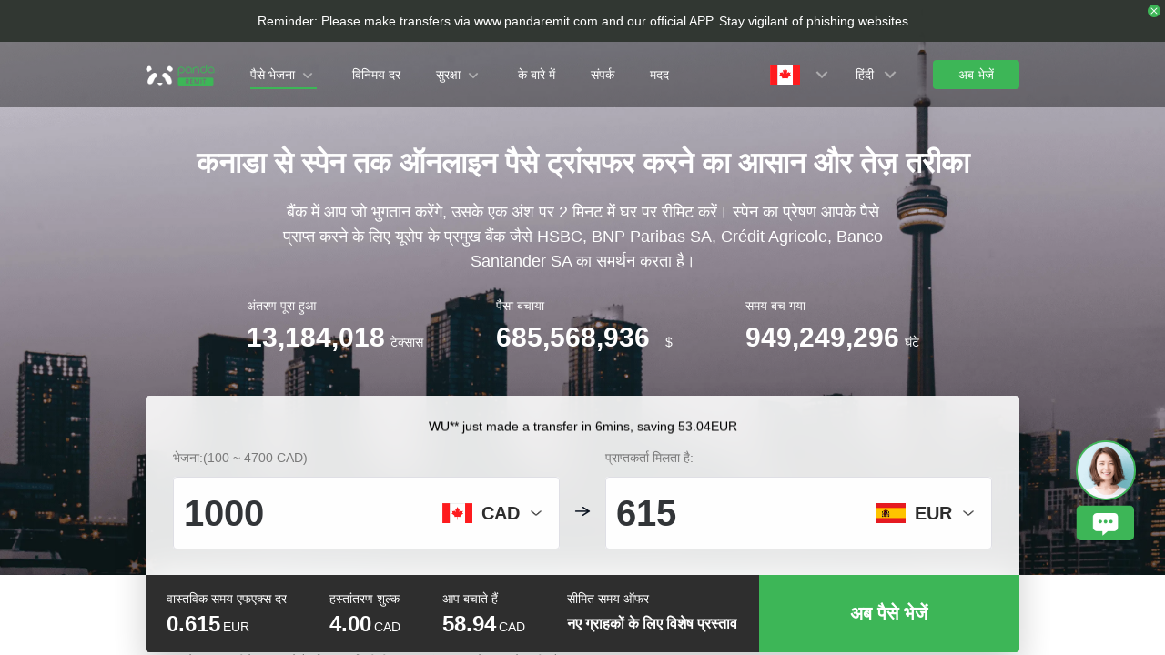

--- FILE ---
content_type: text/html; charset=utf-8
request_url: https://www.pandaremit.com/hi/can/send-money-to-spain
body_size: 39005
content:
<!DOCTYPE html>
<html lang="hi">

<head>
  <meta charset="UTF-8" />
  <link rel="icon" href="/favicon.ico" />
  <meta name="mobile-web-app-capable" content="yes">
  <meta name="viewport"
    content="width=device-width,initial-scale=1,minimum-scale=1,maximum-scale=1,user-scalable=no,viewport-fit=cover" />
  <meta name="renderer" content="webkit" />
  <meta http-equiv="Cache-Control" content="no-cache, no-store, must-revalidate" />
  <title>कनाडा से स्पेन पर पैसे भेजें, कैनेडियन डॉलर को यूरो में सुरक्षित और आसानी से बदलें - Panda Remit कनाडा आधिकारिक वेबसाइट</title>
  <meta name="keywords" content="धन भेजें, प्रेषण, धन अंतरण, विनिमय, कनाडा प्रेषण, कैनेडियन डॉलर को यूरो में परिवर्तित करें, स्पेन को धन भेजें, कनाडा से स्पेन, Panda Remit में धन हस्तांतरित करें" />
  <meta name="description" content="न्यूनतम शुल्क और सर्वोत्तम I विनिमय दरों पर कनाडा से स्पेन तक पैसे भेजें। प्राप्तकर्ता धन प्राप्त करने के लिए X1.ESP का उपयोग कर सकते हैं।" />

  <meta property="twitter:app:id:iphone" content="1446518392" />
  <meta property="twitter:app:id:googleplay" content="com.wotransfer.pandaremit" />
  <meta property="twitter:creator" content="@pandaremit" />
  <meta property="twitter:card" content="summary_large_image" />
  <meta property="twitter:site" content="@pandaremit" />
  <meta property="twitter:image:src"
    content="https://h2static.wotransfer.com/website/images/pc/icon/pandaRemitShare.png?7000" />
  <meta property="twitter:title" content="Trusted by millions worldwide" />
  <meta property="twitter:description" content="Panda Remit" />

  <meta property="og:type" content="website" />
  <meta property="og:site_name" content="PandaRemit" />
  <meta property="og:image" content="https://h2static.wotransfer.com/website/images/pc/icon/pandaRemitShare.png?4000" />
  <meta property="og:url" content="https://www.pandaremit.com/" />
  <meta property="og:title" content="Trusted by millions worldwide" />
  <meta property="og:description" content="Panda Remit" />
  <!-- <script src="https://h2static.wotransfer.com/website/js/vconsole.min.js"></script> -->
  <script type="application/ld+json">
      {
        "@context": "https://schema.org",
        "@type": "Organization",
        "name": "PandaRemit",
        "url": "https://www.pandaremit.com/",
        "logo": "https://h2static.wotransfer.com/website/images/pc/icon/logo.png",
        "description": "Trusted by millions worldwide"
      }</script>
 
  <link rel="canonical" href="https://www.pandaremit.com/hi/can/send-money-to-spain"><link rel="alternate" hreflang="zh-hk" href="https://www.pandaremit.com/zh-hk/can/send-money-to-spain"><link rel="alternate" hreflang="th" href="https://www.pandaremit.com/th/can/send-money-to-spain"><link rel="alternate" hreflang="vi" href="https://www.pandaremit.com/vi/can/send-money-to-spain"><link rel="alternate" hreflang="id" href="https://www.pandaremit.com/id/can/send-money-to-spain"><link rel="alternate" hreflang="hi" href="https://www.pandaremit.com/hi/can/send-money-to-spain"><link rel="alternate" hreflang="es" href="https://www.pandaremit.com/es/can/send-money-to-spain"><link rel="alternate" hreflang="it" href="https://www.pandaremit.com/it/can/send-money-to-spain"><link rel="alternate" hreflang="ko" href="https://www.pandaremit.com/ko/can/send-money-to-spain"><link rel="alternate" hreflang="en" href="https://www.pandaremit.com/en/can/send-money-to-spain"><link rel="alternate" hreflang="zh" href="https://www.pandaremit.com/zh/can/send-money-to-spain"><link rel="alternate" hreflang="ja" href="https://www.pandaremit.com/ja/can/send-money-to-spain"><link rel="alternate" hreflang="x-default" href="https://www.pandaremit.com/en/can/send-money-to-spain"><script type="application/ld+json">{"@context":"https://schema.org","@type":"FAQPage","mainEntity":[{"@type":"Question","acceptedAnswer":{"@type":"Answer","text":"<p>हमारे हैंडलिंग शुल्क और विनिमय दरों पर विशेष ऑफ़र प्राप्त करने के लिए अपने मोबाइल नंबर या ईमेल पते का उपयोग करके एक मुफ्त पांडा रीमिट खाते के लिए साइन अप करें। हमारी पंजीकरण प्रक्रिया त्वरित और आसान है। एक बार जब आपका खाता सेट हो जाता है, तो आप विदेश में अपने प्रियजनों को पैसे भेजने के लिए हमारी सेवा का उपयोग करना शुरू कर सकते हैं।</p>"},"name":"मैं पांडा रीमिट के लिए कैसे साइन अप कर सकता हूं?"},{"@type":"Question","acceptedAnswer":{"@type":"Answer","text":"<p>पांडा रेमिट नए उपयोगकर्ताओं के लिए विशेष सौदे और प्रचार प्रदान करता है, जैसे कि शून्य हैंडलिंग शुल्क, अनन्य विनिमय दर और प्रेषण कैश कूपन। ये ऑफ़र आपके द्वारा चुने गए प्रेषक और रिसीवर देशों के आधार पर भिन्न होते हैं, इसलिए अधिक जानने के लिए हमारी वेबसाइट की जांच करना सुनिश्चित करें और अपनी स्थिति के लिए सबसे अच्छा प्रस्ताव खोजें। इन प्रचारों का लाभ उठाने के लिए एक मुफ्त खाते के लिए साइन अप करें और हमारी सेवा की बचत और सुविधा का आनंद लेना शुरू करें।</p>"},"name":"क्या नए ग्राहकों के लिए कोई प्रस्ताव है?"},{"@type":"Question","acceptedAnswer":{"@type":"Answer","text":"<p>पांडा रेमिट सख्त वित्तीय विरोधी फ्रॉड दिशानिर्देशों का पालन करता है और हमारे ग्राहकों के धन की रक्षा के लिए सर्वोत्तम सुरक्षा प्रथाओं को लागू किया है। हम ग्राहकों को हर समय सतर्क रहने और कभी भी किसी के साथ अपना पासवर्ड साझा करने की सलाह देते हैं। इसके अतिरिक्त, संपूर्ण प्रेषण प्रक्रिया पारदर्शी है, इसलिए ग्राहक यह देख सकते हैं कि उनका पैसा कहां जा रहा है और कब आएगा। इन उपायों के साथ, आप हमें सुरक्षित और सुरक्षित प्रेषण सेवाएं प्रदान करने के लिए भरोसा कर सकते हैं।</p>"},"name":"क्या पांडा रीमिट के साथ पैसा भेजना सुरक्षित है?"},{"@type":"Question","acceptedAnswer":{"@type":"Answer","text":"<p>पांडा रेमिट वर्तमान में संयुक्त राज्य अमेरिका, मुख्य भूमि चीन, भारत, कनाडा, यूनाइटेड किंगडम, जापान, हांगकांग एसएआर, सिंगापुर, दक्षिण कोरिया, थाईलैंड, मलेशिया, सहित दुनिया भर में 40 से अधिक देशों से अंतर्राष्ट्रीय मनी ट्रांसफर सेवाएं प्रदान करता है। इंडोनेशिया, वियतनाम, फिलीपींस, बांग्लादेश, नेपाल और जर्मनी और फ्रांस जैसे कई यूरोपीय देश।</p>"},"name":"पांडा रीमिट का उपयोग करके कनाडा से किन देशों में पैसा भेजना संभव है?"},{"@type":"Question","acceptedAnswer":{"@type":"Answer","text":"<p>पांडा रेमिट कनाडा से मनी ट्रांसफर के लिए निम्नलिखित भुगतान विधि प्रदान करता है: इंटरक ई-ट्रांसफर।</p>"},"name":"पांडा रीमिट का उपयोग करके कनाडा से पैसे भेजने के लिए विभिन्न भुगतान विकल्प क्या उपलब्ध हैं?"},{"@type":"Question","acceptedAnswer":{"@type":"Answer","text":"<p>कनाडा से वैश्विक गंतव्यों के लिए मनी ट्रांसफर के लिए हैंडलिंग शुल्क वर्तमान में प्रति लेनदेन 8.99 सीएडी है। कृपया ध्यान दें कि भेजने की राशि और गंतव्य देश के आधार पर फीस भिन्न हो सकती है। सबसे अद्यतित मूल्य निर्धारण जानकारी के लिए हमारी वेबसाइट देखें।</p>"},"name":"कनाडा से पांडा रीमिट का उपयोग करके मनी ट्रांसफर की लागत क्या है?"},{"@type":"Question","acceptedAnswer":{"@type":"Answer","text":"<p>IBAN का अर्थ अंतरराष्ट्रीय बैंक खाता संख्या है। यह 34 अक्षरों और संख्याओं से बना एक कोड है जो बैंकों को यूरोप में स्थानांतरण को संसाधित करने में मदद करता है (यूके में भी, हालांकि वे स्थानीय खाता संख्या और सॉर्ट कोड का उपयोग करना पसंद करते हैं)। यह आमतौर पर आपके देश कोड से शुरू होता है, जैसे कि डी, आईटी, ईई, एलटी आदि। पांडा रीमिट पर यूरो में धन प्राप्त करने के लिए, आपको इबान प्रदान करने की आवश्यकता है।</p>"},"name":" में एक इबान क्या है?"},{"@type":"Question","acceptedAnswer":{"@type":"Answer","text":"<p>आप अपना IBAN नंबर सीधे अपने बैंक/डेबिट कार्ड, बैंक स्टेटमेंट या मोबाइल ऐप पर पा सकते हैं।</p>"},"name":"मैं  में iban नंबर कैसे पा सकता हूं?"},{"@type":"Question","acceptedAnswer":{"@type":"Answer","text":"<p>SEPA का अर्थ एकल यूरो भुगतान क्षेत्र है। यूरोपीय संघ में सभी यूरो भुगतानों को SEPA हालांकि रूट किया जाएगा। SEPA भुगतान का मानक प्रसंस्करण समय 24 घंटे (ज्यादातर मामलों में) या 48 घंटे है, जो बैंक कट-ऑफ समय, व्यावसायिक दिनों और छुट्टियों के आधार पर होता है।</p>"},"name":" में SEPA स्थानांतरण क्या है?"}]}</script>
  <style cssr-id="n-popover">
.n-popover {

 transition:
 box-shadow .3s var(--n-bezier),
 background-color .3s var(--n-bezier),
 color .3s var(--n-bezier);
 position: relative;
 font-size: var(--n-font-size);
 color: var(--n-text-color);
 box-shadow: var(--n-box-shadow);
 word-break: break-word;
 
}

.n-popover > .n-scrollbar {

 height: inherit;
 max-height: inherit;
 
}

.n-popover:not(.n-popover--raw) {

 background-color: var(--n-color);
 border-radius: var(--n-border-radius);
 
}

.n-popover:not(.n-popover--raw):not(.n-popover--scrollable):not(.n-popover--show-header-or-footer) {
padding: var(--n-padding);
}

.n-popover .n-popover__header {

 padding: var(--n-padding);
 border-bottom: 1px solid var(--n-divider-color);
 transition: border-color .3s var(--n-bezier);
 
}

.n-popover .n-popover__footer {

 padding: var(--n-padding);
 border-top: 1px solid var(--n-divider-color);
 transition: border-color .3s var(--n-bezier);
 
}

.n-popover.n-popover--scrollable .n-popover__content, .n-popover.n-popover--show-header-or-footer .n-popover__content {

 padding: var(--n-padding);
 
}

.n-popover-shared {

 transform-origin: inherit;
 
}

.n-popover-shared .n-popover-arrow-wrapper {

 position: absolute;
 overflow: hidden;
 pointer-events: none;
 
}

.n-popover-shared .n-popover-arrow-wrapper .n-popover-arrow {

 transition: background-color .3s var(--n-bezier);
 position: absolute;
 display: block;
 width: calc(var(--n-arrow-height) * 1.414);
 height: calc(var(--n-arrow-height) * 1.414);
 box-shadow: 0 0 8px 0 rgba(0, 0, 0, .12);
 transform: rotate(45deg);
 background-color: var(--n-color);
 pointer-events: all;
 
}

.n-popover-shared.popover-transition-enter-from, .n-popover-shared.popover-transition-leave-to {

 opacity: 0;
 transform: scale(.85);
 
}

.n-popover-shared.popover-transition-enter-to, .n-popover-shared.popover-transition-leave-from {

 transform: scale(1);
 opacity: 1;
 
}

.n-popover-shared.popover-transition-enter-active {

 transition:
 box-shadow .3s var(--n-bezier),
 background-color .3s var(--n-bezier),
 color .3s var(--n-bezier),
 opacity .15s var(--n-bezier-ease-out),
 transform .15s var(--n-bezier-ease-out);
 
}

.n-popover-shared.popover-transition-leave-active {

 transition:
 box-shadow .3s var(--n-bezier),
 background-color .3s var(--n-bezier),
 color .3s var(--n-bezier),
 opacity .15s var(--n-bezier-ease-in),
 transform .15s var(--n-bezier-ease-in);
 
}

[v-placement="top-start"] > .n-popover-shared {

 margin-bottom: var(--n-space);
 
}

[v-placement="top-start"] > .n-popover-shared.n-popover-shared--show-arrow {

 margin-bottom: var(--n-space-arrow);
 
}

[v-placement="top-start"] > .n-popover-shared.n-popover-shared--overlap {

 margin: 0;
 
}

[v-placement="top-start"] > .n-popover-shared > .n-popover-arrow-wrapper {

 right: 0;
 left: 0;
 top: 0;
 bottom: 0;
 top: 100%;
 bottom: auto;
 height: var(--n-space-arrow);
 
}

[v-placement="top-start"] > .n-popover-shared > .n-popover-arrow-wrapper .n-popover-arrow {

 top: calc(var(--n-arrow-height) * 1.414 / -2);
 left: calc(var(--n-arrow-offset) - var(--v-offset-left));
 
}

[v-placement="top"] > .n-popover-shared {

 margin-bottom: var(--n-space);
 
}

[v-placement="top"] > .n-popover-shared.n-popover-shared--show-arrow {

 margin-bottom: var(--n-space-arrow);
 
}

[v-placement="top"] > .n-popover-shared.n-popover-shared--overlap {

 margin: 0;
 
}

[v-placement="top"] > .n-popover-shared > .n-popover-arrow-wrapper {

 right: 0;
 left: 0;
 top: 0;
 bottom: 0;
 top: 100%;
 bottom: auto;
 height: var(--n-space-arrow);
 
}

[v-placement="top"] > .n-popover-shared > .n-popover-arrow-wrapper .n-popover-arrow {

 top: calc(var(--n-arrow-height) * 1.414 / -2);
 transform: translateX(calc(var(--n-arrow-height) * 1.414 / -2)) rotate(45deg);
 left: 50%;
 
}

[v-placement="top-end"] > .n-popover-shared {

 margin-bottom: var(--n-space);
 
}

[v-placement="top-end"] > .n-popover-shared.n-popover-shared--show-arrow {

 margin-bottom: var(--n-space-arrow);
 
}

[v-placement="top-end"] > .n-popover-shared.n-popover-shared--overlap {

 margin: 0;
 
}

[v-placement="top-end"] > .n-popover-shared > .n-popover-arrow-wrapper {

 right: 0;
 left: 0;
 top: 0;
 bottom: 0;
 top: 100%;
 bottom: auto;
 height: var(--n-space-arrow);
 
}

[v-placement="top-end"] > .n-popover-shared > .n-popover-arrow-wrapper .n-popover-arrow {

 top: calc(var(--n-arrow-height) * 1.414 / -2);
 right: calc(var(--n-arrow-offset) + var(--v-offset-left));
 
}

[v-placement="bottom-start"] > .n-popover-shared {

 margin-top: var(--n-space);
 
}

[v-placement="bottom-start"] > .n-popover-shared.n-popover-shared--show-arrow {

 margin-top: var(--n-space-arrow);
 
}

[v-placement="bottom-start"] > .n-popover-shared.n-popover-shared--overlap {

 margin: 0;
 
}

[v-placement="bottom-start"] > .n-popover-shared > .n-popover-arrow-wrapper {

 right: 0;
 left: 0;
 top: 0;
 bottom: 0;
 bottom: 100%;
 top: auto;
 height: var(--n-space-arrow);
 
}

[v-placement="bottom-start"] > .n-popover-shared > .n-popover-arrow-wrapper .n-popover-arrow {

 bottom: calc(var(--n-arrow-height) * 1.414 / -2);
 left: calc(var(--n-arrow-offset) - var(--v-offset-left));
 
}

[v-placement="bottom"] > .n-popover-shared {

 margin-top: var(--n-space);
 
}

[v-placement="bottom"] > .n-popover-shared.n-popover-shared--show-arrow {

 margin-top: var(--n-space-arrow);
 
}

[v-placement="bottom"] > .n-popover-shared.n-popover-shared--overlap {

 margin: 0;
 
}

[v-placement="bottom"] > .n-popover-shared > .n-popover-arrow-wrapper {

 right: 0;
 left: 0;
 top: 0;
 bottom: 0;
 bottom: 100%;
 top: auto;
 height: var(--n-space-arrow);
 
}

[v-placement="bottom"] > .n-popover-shared > .n-popover-arrow-wrapper .n-popover-arrow {

 bottom: calc(var(--n-arrow-height) * 1.414 / -2);
 transform: translateX(calc(var(--n-arrow-height) * 1.414 / -2)) rotate(45deg);
 left: 50%;
 
}

[v-placement="bottom-end"] > .n-popover-shared {

 margin-top: var(--n-space);
 
}

[v-placement="bottom-end"] > .n-popover-shared.n-popover-shared--show-arrow {

 margin-top: var(--n-space-arrow);
 
}

[v-placement="bottom-end"] > .n-popover-shared.n-popover-shared--overlap {

 margin: 0;
 
}

[v-placement="bottom-end"] > .n-popover-shared > .n-popover-arrow-wrapper {

 right: 0;
 left: 0;
 top: 0;
 bottom: 0;
 bottom: 100%;
 top: auto;
 height: var(--n-space-arrow);
 
}

[v-placement="bottom-end"] > .n-popover-shared > .n-popover-arrow-wrapper .n-popover-arrow {

 bottom: calc(var(--n-arrow-height) * 1.414 / -2);
 right: calc(var(--n-arrow-offset) + var(--v-offset-left));
 
}

[v-placement="left-start"] > .n-popover-shared {

 margin-right: var(--n-space);
 
}

[v-placement="left-start"] > .n-popover-shared.n-popover-shared--show-arrow {

 margin-right: var(--n-space-arrow);
 
}

[v-placement="left-start"] > .n-popover-shared.n-popover-shared--overlap {

 margin: 0;
 
}

[v-placement="left-start"] > .n-popover-shared > .n-popover-arrow-wrapper {

 right: 0;
 left: 0;
 top: 0;
 bottom: 0;
 left: 100%;
 right: auto;
 width: var(--n-space-arrow);
 
}

[v-placement="left-start"] > .n-popover-shared > .n-popover-arrow-wrapper .n-popover-arrow {

 left: calc(var(--n-arrow-height) * 1.414 / -2);
 top: calc(var(--n-arrow-offset-vertical) - var(--v-offset-top));
 
}

[v-placement="left"] > .n-popover-shared {

 margin-right: var(--n-space);
 
}

[v-placement="left"] > .n-popover-shared.n-popover-shared--show-arrow {

 margin-right: var(--n-space-arrow);
 
}

[v-placement="left"] > .n-popover-shared.n-popover-shared--overlap {

 margin: 0;
 
}

[v-placement="left"] > .n-popover-shared > .n-popover-arrow-wrapper {

 right: 0;
 left: 0;
 top: 0;
 bottom: 0;
 left: 100%;
 right: auto;
 width: var(--n-space-arrow);
 
}

[v-placement="left"] > .n-popover-shared > .n-popover-arrow-wrapper .n-popover-arrow {

 left: calc(var(--n-arrow-height) * 1.414 / -2);
 transform: translateY(calc(var(--n-arrow-height) * 1.414 / -2)) rotate(45deg);
 top: 50%;
 
}

[v-placement="left-end"] > .n-popover-shared {

 margin-right: var(--n-space);
 
}

[v-placement="left-end"] > .n-popover-shared.n-popover-shared--show-arrow {

 margin-right: var(--n-space-arrow);
 
}

[v-placement="left-end"] > .n-popover-shared.n-popover-shared--overlap {

 margin: 0;
 
}

[v-placement="left-end"] > .n-popover-shared > .n-popover-arrow-wrapper {

 right: 0;
 left: 0;
 top: 0;
 bottom: 0;
 left: 100%;
 right: auto;
 width: var(--n-space-arrow);
 
}

[v-placement="left-end"] > .n-popover-shared > .n-popover-arrow-wrapper .n-popover-arrow {

 left: calc(var(--n-arrow-height) * 1.414 / -2);
 bottom: calc(var(--n-arrow-offset-vertical) + var(--v-offset-top));
 
}

[v-placement="right-start"] > .n-popover-shared {

 margin-left: var(--n-space);
 
}

[v-placement="right-start"] > .n-popover-shared.n-popover-shared--show-arrow {

 margin-left: var(--n-space-arrow);
 
}

[v-placement="right-start"] > .n-popover-shared.n-popover-shared--overlap {

 margin: 0;
 
}

[v-placement="right-start"] > .n-popover-shared > .n-popover-arrow-wrapper {

 right: 0;
 left: 0;
 top: 0;
 bottom: 0;
 right: 100%;
 left: auto;
 width: var(--n-space-arrow);
 
}

[v-placement="right-start"] > .n-popover-shared > .n-popover-arrow-wrapper .n-popover-arrow {

 right: calc(var(--n-arrow-height) * 1.414 / -2);
 top: calc(var(--n-arrow-offset-vertical) - var(--v-offset-top));
 
}

[v-placement="right"] > .n-popover-shared {

 margin-left: var(--n-space);
 
}

[v-placement="right"] > .n-popover-shared.n-popover-shared--show-arrow {

 margin-left: var(--n-space-arrow);
 
}

[v-placement="right"] > .n-popover-shared.n-popover-shared--overlap {

 margin: 0;
 
}

[v-placement="right"] > .n-popover-shared > .n-popover-arrow-wrapper {

 right: 0;
 left: 0;
 top: 0;
 bottom: 0;
 right: 100%;
 left: auto;
 width: var(--n-space-arrow);
 
}

[v-placement="right"] > .n-popover-shared > .n-popover-arrow-wrapper .n-popover-arrow {

 right: calc(var(--n-arrow-height) * 1.414 / -2);
 transform: translateY(calc(var(--n-arrow-height) * 1.414 / -2)) rotate(45deg);
 top: 50%;
 
}

[v-placement="right-end"] > .n-popover-shared {

 margin-left: var(--n-space);
 
}

[v-placement="right-end"] > .n-popover-shared.n-popover-shared--show-arrow {

 margin-left: var(--n-space-arrow);
 
}

[v-placement="right-end"] > .n-popover-shared.n-popover-shared--overlap {

 margin: 0;
 
}

[v-placement="right-end"] > .n-popover-shared > .n-popover-arrow-wrapper {

 right: 0;
 left: 0;
 top: 0;
 bottom: 0;
 right: 100%;
 left: auto;
 width: var(--n-space-arrow);
 
}

[v-placement="right-end"] > .n-popover-shared > .n-popover-arrow-wrapper .n-popover-arrow {

 right: calc(var(--n-arrow-height) * 1.414 / -2);
 bottom: calc(var(--n-arrow-offset-vertical) + var(--v-offset-top));
 
}

[v-placement="right-start"] > .n-popover-shared.n-popover-shared--center-arrow .n-popover-arrow {
top: calc(max(calc((var(--v-target-height, 0px) - var(--n-arrow-height) * 1.414) / 2), var(--n-arrow-offset-vertical)) - var(--v-offset-top));
}

[v-placement="left-start"] > .n-popover-shared.n-popover-shared--center-arrow .n-popover-arrow {
top: calc(max(calc((var(--v-target-height, 0px) - var(--n-arrow-height) * 1.414) / 2), var(--n-arrow-offset-vertical)) - var(--v-offset-top));
}

[v-placement="top-end"] > .n-popover-shared.n-popover-shared--center-arrow .n-popover-arrow {
right: calc(max(calc((var(--v-target-width, 0px) - var(--n-arrow-height) * 1.414) / 2), var(--n-arrow-offset)) + var(--v-offset-left));
}

[v-placement="bottom-end"] > .n-popover-shared.n-popover-shared--center-arrow .n-popover-arrow {
right: calc(max(calc((var(--v-target-width, 0px) - var(--n-arrow-height) * 1.414) / 2), var(--n-arrow-offset)) + var(--v-offset-left));
}

[v-placement="right-end"] > .n-popover-shared.n-popover-shared--center-arrow .n-popover-arrow {
bottom: calc(max(calc((var(--v-target-height, 0px) - var(--n-arrow-height) * 1.414) / 2), var(--n-arrow-offset-vertical)) + var(--v-offset-top));
}

[v-placement="left-end"] > .n-popover-shared.n-popover-shared--center-arrow .n-popover-arrow {
bottom: calc(max(calc((var(--v-target-height, 0px) - var(--n-arrow-height) * 1.414) / 2), var(--n-arrow-offset-vertical)) + var(--v-offset-top));
}

[v-placement="top-start"] > .n-popover-shared.n-popover-shared--center-arrow .n-popover-arrow {
left: calc(max(calc((var(--v-target-width, 0px) - var(--n-arrow-height) * 1.414) / 2), var(--n-arrow-offset)) - var(--v-offset-left));
}

[v-placement="bottom-start"] > .n-popover-shared.n-popover-shared--center-arrow .n-popover-arrow {
left: calc(max(calc((var(--v-target-width, 0px) - var(--n-arrow-height) * 1.414) / 2), var(--n-arrow-offset)) - var(--v-offset-left));
}
</style>
<style cssr-id="n-global">
body {

 margin: 0;
 font-size: 14px;
 font-family: v-sans, system-ui, -apple-system, BlinkMacSystemFont, "Segoe UI", sans-serif, "Apple Color Emoji", "Segoe UI Emoji", "Segoe UI Symbol";
 line-height: 1.6;
 -webkit-text-size-adjust: 100%;
 -webkit-tap-highlight-color: transparent;

}

body input {

 font-family: inherit;
 font-size: inherit;
 
}
</style>
<style cssr-id="vueuc/binder">
.v-binder-follower-container {
  position: absolute;
  left: 0;
  right: 0;
  top: 0;
  height: 0;
  pointer-events: none;
  z-index: auto;
}

.v-binder-follower-content {
  position: absolute;
  z-index: auto;
}

.v-binder-follower-content > * {
  pointer-events: all;
}
</style>
<style cssr-id="n-button">
.n-button {

 margin: 0;
 font-weight: var(--n-font-weight);
 line-height: 1;
 font-family: inherit;
 padding: var(--n-padding);
 height: var(--n-height);
 font-size: var(--n-font-size);
 border-radius: var(--n-border-radius);
 color: var(--n-text-color);
 background-color: var(--n-color);
 width: var(--n-width);
 white-space: nowrap;
 outline: none;
 position: relative;
 z-index: auto;
 border: none;
 display: inline-flex;
 flex-wrap: nowrap;
 flex-shrink: 0;
 align-items: center;
 justify-content: center;
 user-select: none;
 -webkit-user-select: none;
 text-align: center;
 cursor: pointer;
 text-decoration: none;
 transition:
 color .3s var(--n-bezier),
 background-color .3s var(--n-bezier),
 opacity .3s var(--n-bezier),
 border-color .3s var(--n-bezier);
 
}

.n-button.n-button--color .n-button__border {
  border-color: var(--n-border-color);
}

.n-button.n-button--color.n-button--disabled .n-button__border {
  border-color: var(--n-border-color-disabled);
}

.n-button.n-button--color:not(.n-button--disabled):focus .n-button__state-border {
  border-color: var(--n-border-color-focus);
}

.n-button.n-button--color:not(.n-button--disabled):hover .n-button__state-border {
  border-color: var(--n-border-color-hover);
}

.n-button.n-button--color:not(.n-button--disabled):active .n-button__state-border {
  border-color: var(--n-border-color-pressed);
}

.n-button.n-button--color:not(.n-button--disabled).n-button--pressed .n-button__state-border {
  border-color: var(--n-border-color-pressed);
}

.n-button.n-button--disabled {
  background-color: var(--n-color-disabled);
  color: var(--n-text-color-disabled);
}

.n-button.n-button--disabled .n-button__border {
  border: var(--n-border-disabled);
}

.n-button:not(.n-button--disabled):focus {
  background-color: var(--n-color-focus);
  color: var(--n-text-color-focus);
}

.n-button:not(.n-button--disabled):focus .n-button__state-border {
  border: var(--n-border-focus);
}

.n-button:not(.n-button--disabled):hover {
  background-color: var(--n-color-hover);
  color: var(--n-text-color-hover);
}

.n-button:not(.n-button--disabled):hover .n-button__state-border {
  border: var(--n-border-hover);
}

.n-button:not(.n-button--disabled):active {
  background-color: var(--n-color-pressed);
  color: var(--n-text-color-pressed);
}

.n-button:not(.n-button--disabled):active .n-button__state-border {
  border: var(--n-border-pressed);
}

.n-button:not(.n-button--disabled).n-button--pressed {
  background-color: var(--n-color-pressed);
  color: var(--n-text-color-pressed);
}

.n-button:not(.n-button--disabled).n-button--pressed .n-button__state-border {
  border: var(--n-border-pressed);
}

.n-button.n-button--loading {
cursor: wait;
}

.n-button .n-base-wave {

 pointer-events: none;
 top: 0;
 right: 0;
 bottom: 0;
 left: 0;
 animation-iteration-count: 1;
 animation-duration: var(--n-ripple-duration);
 animation-timing-function: var(--n-bezier-ease-out), var(--n-bezier-ease-out);
 
}

.n-button .n-base-wave.n-base-wave--active {
  z-index: 1;
  animation-name: button-wave-spread, button-wave-opacity;
}

.n-button .n-button__border, .n-button .n-button__state-border {

 position: absolute;
 left: 0;
 top: 0;
 right: 0;
 bottom: 0;
 border-radius: inherit;
 transition: border-color .3s var(--n-bezier);
 pointer-events: none;
 
}

.n-button .n-button__border {
  border: var(--n-border);
}

.n-button .n-button__state-border {
  border: var(--n-border);
  border-color: #0000;
  z-index: 1;
}

.n-button .n-button__icon {

 margin: var(--n-icon-margin);
 margin-left: 0;
 height: var(--n-icon-size);
 width: var(--n-icon-size);
 max-width: var(--n-icon-size);
 font-size: var(--n-icon-size);
 position: relative;
 flex-shrink: 0;
 
}

.n-button .n-button__icon .n-icon-slot {

 height: var(--n-icon-size);
 width: var(--n-icon-size);
 position: absolute;
 left: 0;
 top: 50%;
 transform: translateY(-50%);
 display: flex;
 align-items: center;
 justify-content: center;
 
}

.n-button .n-button__icon .n-icon-slot.icon-switch-transition-enter-from, .n-button .n-button__icon .n-icon-slot.icon-switch-transition-leave-to {
  transform: translateY(-50%) scale(0.75);
  left: 0;
  top: 50%;
  opacity: 0;
}

.n-button .n-button__icon .n-icon-slot.icon-switch-transition-enter-to, .n-button .n-button__icon .n-icon-slot.icon-switch-transition-leave-from {
  transform: scale(1) translateY(-50%);
  left: 0;
  top: 50%;
  opacity: 1;
}

.n-button .n-button__icon .n-icon-slot.icon-switch-transition-enter-active, .n-button .n-button__icon .n-icon-slot.icon-switch-transition-leave-active {
  transform-origin: center;
  position: absolute;
  left: 0;
  top: 50%;
  transition: all .3s cubic-bezier(.4, 0, .2, 1) !important;
}

.n-button .n-button__icon.fade-in-width-expand-transition-leave-from, .n-button .n-button__icon.fade-in-width-expand-transition-enter-to {
  opacity: 1;
}

.n-button .n-button__icon.fade-in-width-expand-transition-leave-to, .n-button .n-button__icon.fade-in-width-expand-transition-enter-from {

 opacity: 0!important;
 margin-left: 0!important;
 margin-right: 0!important;
 
}

.n-button .n-button__icon.fade-in-width-expand-transition-leave-active {

 overflow: hidden;
 transition:
 opacity .2s cubic-bezier(.4, 0, .2, 1),
 max-width .2s cubic-bezier(.4, 0, .2, 1) .1s,
 margin-left .2s cubic-bezier(.4, 0, .2, 1) .1s,
 margin-right .2s cubic-bezier(.4, 0, .2, 1) .1s;
 
}

.n-button .n-button__icon.fade-in-width-expand-transition-enter-active {

 overflow: hidden;
 transition:
 opacity .2s cubic-bezier(.4, 0, .2, 1) .1s,
 max-width .2s cubic-bezier(.4, 0, .2, 1),
 margin-left .2s cubic-bezier(.4, 0, .2, 1),
 margin-right .2s cubic-bezier(.4, 0, .2, 1);
 
}

.n-button .n-button__content {

 display: flex;
 align-items: center;
 flex-wrap: nowrap;
 min-width: 0;
 
}

.n-button .n-button__content ~ .n-button__icon {
  margin: var(--n-icon-margin);
  margin-right: 0;
}

.n-button.n-button--block {

 display: flex;
 width: 100%;
 
}

.n-button.n-button--dashed .n-button__border, .n-button.n-button--dashed .n-button__state-border {
  border-style: dashed !important;
}

.n-button.n-button--disabled {
  cursor: not-allowed;
  opacity: var(--n-opacity-disabled);
}

@keyframes button-wave-spread {
  from {
    box-shadow: 0 0 0.5px 0 var(--n-ripple-color);
  }
  to {
    box-shadow: 0 0 0.5px 4.5px var(--n-ripple-color);
  }
}

@keyframes button-wave-opacity {
  from {
    opacity: var(--n-wave-opacity);
  }
  to {
    opacity: 0;
  }
}
</style>
<style cssr-id="n-base-wave">
.n-base-wave {

 position: absolute;
 left: 0;
 right: 0;
 top: 0;
 bottom: 0;
 border-radius: inherit;

}
</style>
<style cssr-id="n-drawer">
.n-drawer {

 word-break: break-word;
 line-height: var(--n-line-height);
 position: absolute;
 pointer-events: all;
 box-shadow: var(--n-box-shadow);
 transition:
 background-color .3s var(--n-bezier),
 color .3s var(--n-bezier);
 background-color: var(--n-color);
 color: var(--n-text-color);
 box-sizing: border-box;
 
}

.n-drawer.slide-in-from-right-transition-leave-active {
  transition: transform 0.2s cubic-bezier(.4, 0, 1, 1);
}

.n-drawer.slide-in-from-right-transition-enter-active {
  transition: transform 0.3s cubic-bezier(0, 0, .2, 1);
}

.n-drawer.slide-in-from-right-transition-enter-to {
  transform: translateX(0);
}

.n-drawer.slide-in-from-right-transition-enter-from {
  transform: translateX(100%);
}

.n-drawer.slide-in-from-right-transition-leave-from {
  transform: translateX(0);
}

.n-drawer.slide-in-from-right-transition-leave-to {
  transform: translateX(100%);
}

.n-drawer.slide-in-from-left-transition-leave-active {
  transition: transform 0.2s cubic-bezier(.4, 0, 1, 1);
}

.n-drawer.slide-in-from-left-transition-enter-active {
  transition: transform 0.3s cubic-bezier(0, 0, .2, 1);
}

.n-drawer.slide-in-from-left-transition-enter-to {
  transform: translateX(0);
}

.n-drawer.slide-in-from-left-transition-enter-from {
  transform: translateX(-100%);
}

.n-drawer.slide-in-from-left-transition-leave-from {
  transform: translateX(0);
}

.n-drawer.slide-in-from-left-transition-leave-to {
  transform: translateX(-100%);
}

.n-drawer.slide-in-from-top-transition-leave-active {
  transition: transform 0.2s cubic-bezier(.4, 0, 1, 1);
}

.n-drawer.slide-in-from-top-transition-enter-active {
  transition: transform 0.3s cubic-bezier(0, 0, .2, 1);
}

.n-drawer.slide-in-from-top-transition-enter-to {
  transform: translateY(0);
}

.n-drawer.slide-in-from-top-transition-enter-from {
  transform: translateY(-100%);
}

.n-drawer.slide-in-from-top-transition-leave-from {
  transform: translateY(0);
}

.n-drawer.slide-in-from-top-transition-leave-to {
  transform: translateY(-100%);
}

.n-drawer.slide-in-from-bottom-transition-leave-active {
  transition: transform 0.2s cubic-bezier(.4, 0, 1, 1);
}

.n-drawer.slide-in-from-bottom-transition-enter-active {
  transition: transform 0.3s cubic-bezier(0, 0, .2, 1);
}

.n-drawer.slide-in-from-bottom-transition-enter-to {
  transform: translateY(0);
}

.n-drawer.slide-in-from-bottom-transition-enter-from {
  transform: translateY(100%);
}

.n-drawer.slide-in-from-bottom-transition-leave-from {
  transform: translateY(0);
}

.n-drawer.slide-in-from-bottom-transition-leave-to {
  transform: translateY(100%);
}

.n-drawer.n-drawer--unselectable {

 user-select: none; 
 -webkit-user-select: none;
 
}

.n-drawer.n-drawer--native-scrollbar .n-drawer-content-wrapper {

 overflow: auto;
 height: 100%;
 
}

.n-drawer .n-drawer__resize-trigger {

 position: absolute;
 background-color: #0000;
 transition: background-color .3s var(--n-bezier);
 
}

.n-drawer .n-drawer__resize-trigger.n-drawer__resize-trigger--hover {

 background-color: var(--n-resize-trigger-color-hover);
 
}

.n-drawer .n-drawer-content-wrapper {

 box-sizing: border-box;
 
}

.n-drawer .n-drawer-content {

 height: 100%;
 display: flex;
 flex-direction: column;
 
}

.n-drawer .n-drawer-content.n-drawer-content--native-scrollbar .n-drawer-body-content-wrapper {

 height: 100%;
 overflow: auto;
 
}

.n-drawer .n-drawer-content .n-drawer-body {

 flex: 1 0 0;
 overflow: hidden;
 
}

.n-drawer .n-drawer-content .n-drawer-body-content-wrapper {

 box-sizing: border-box;
 padding: var(--n-body-padding);
 
}

.n-drawer .n-drawer-content .n-drawer-header {

 font-weight: var(--n-title-font-weight);
 line-height: 1;
 font-size: var(--n-title-font-size);
 color: var(--n-title-text-color);
 padding: var(--n-header-padding);
 transition: border .3s var(--n-bezier);
 border-bottom: 1px solid var(--n-divider-color);
 border-bottom: var(--n-header-border-bottom);
 display: flex;
 justify-content: space-between;
 align-items: center;
 
}

.n-drawer .n-drawer-content .n-drawer-header .n-drawer-header__close {

 margin-left: 6px;
 transition:
 background-color .3s var(--n-bezier),
 color .3s var(--n-bezier);
 
}

.n-drawer .n-drawer-content .n-drawer-footer {

 display: flex;
 justify-content: flex-end;
 border-top: var(--n-footer-border-top);
 transition: border .3s var(--n-bezier);
 padding: var(--n-footer-padding);
 
}

.n-drawer.n-drawer--right-placement {

 top: 0;
 bottom: 0;
 right: 0;
 
}

.n-drawer.n-drawer--right-placement .n-drawer__resize-trigger {

 width: 3px;
 height: 100%;
 top: 0;
 left: 0;
 transform: translateX(-1.5px);
 cursor: ew-resize;
 
}

.n-drawer.n-drawer--left-placement {

 top: 0;
 bottom: 0;
 left: 0;
 
}

.n-drawer.n-drawer--left-placement .n-drawer__resize-trigger {

 width: 3px;
 height: 100%;
 top: 0;
 right: 0;
 transform: translateX(1.5px);
 cursor: ew-resize;
 
}

.n-drawer.n-drawer--top-placement {

 top: 0;
 left: 0;
 right: 0;
 
}

.n-drawer.n-drawer--top-placement .n-drawer__resize-trigger {

 width: 100%;
 height: 3px;
 bottom: 0;
 left: 0;
 transform: translateY(1.5px);
 cursor: ns-resize;
 
}

.n-drawer.n-drawer--bottom-placement {

 left: 0;
 bottom: 0;
 right: 0;
 
}

.n-drawer.n-drawer--bottom-placement .n-drawer__resize-trigger {

 width: 100%;
 height: 3px;
 top: 0;
 left: 0;
 transform: translateY(-1.5px);
 cursor: ns-resize;
 
}

body > .n-drawer-container {
  position: fixed;
}

.n-drawer-container {

 position: relative;
 position: absolute;
 left: 0;
 right: 0;
 top: 0;
 bottom: 0;
 pointer-events: none;
 
}

.n-drawer-container > * {
  pointer-events: all;
}

.n-drawer-mask {

 background-color: rgba(0, 0, 0, .3);
 position: absolute;
 left: 0;
 right: 0;
 top: 0;
 bottom: 0;
 
}

.n-drawer-mask.n-drawer-mask--invisible {

 background-color: rgba(0, 0, 0, 0)
 
}

.n-drawer-mask.fade-in-transition-enter-active {
  transition: all 0.2s var(--n-bezier-in)!important;
}

.n-drawer-mask.fade-in-transition-leave-active {
  transition: all 0.2s var(--n-bezier-out)!important;
}

.n-drawer-mask.fade-in-transition-enter-from, .n-drawer-mask.fade-in-transition-leave-to {
  opacity: 0;
}

.n-drawer-mask.fade-in-transition-leave-from, .n-drawer-mask.fade-in-transition-enter-to {
  opacity: 1;
}
</style>
<style cssr-id="n-input-number">
.n-input-number-suffix {

 display: inline-block;
 margin-right: 10px;
 
}

.n-input-number-prefix {

 display: inline-block;
 margin-left: 10px;
 
}
</style>
<style cssr-id="n-input">
.n-input {

 max-width: 100%;
 cursor: text;
 line-height: 1.5;
 z-index: auto;
 outline: none;
 box-sizing: border-box;
 position: relative;
 display: inline-flex;
 border-radius: var(--n-border-radius);
 background-color: var(--n-color);
 transition: background-color .3s var(--n-bezier);
 font-size: var(--n-font-size);
 --n-padding-vertical: calc((var(--n-height) - 1.5 * var(--n-font-size)) / 2);

}

.n-input .n-input__input, .n-input .n-input__textarea {

 overflow: hidden;
 flex-grow: 1;
 position: relative;
 
}

.n-input .n-input__input-el, .n-input .n-input__textarea-el, .n-input .n-input__input-mirror, .n-input .n-input__textarea-mirror, .n-input .n-input__separator, .n-input .n-input__placeholder {

 box-sizing: border-box;
 font-size: inherit;
 line-height: 1.5;
 font-family: inherit;
 border: none;
 outline: none;
 background-color: #0000;
 text-align: inherit;
 transition:
 -webkit-text-fill-color .3s var(--n-bezier),
 caret-color .3s var(--n-bezier),
 color .3s var(--n-bezier),
 text-decoration-color .3s var(--n-bezier);
 
}

.n-input .n-input__input-el, .n-input .n-input__textarea-el {

 -webkit-appearance: none;
 scrollbar-width: none;
 width: 100%;
 min-width: 0;
 text-decoration-color: var(--n-text-decoration-color);
 color: var(--n-text-color);
 caret-color: var(--n-caret-color);
 background-color: transparent;
 
}

.n-input .n-input__input-el::-webkit-scrollbar, .n-input .n-input__textarea-el::-webkit-scrollbar, .n-input .n-input__input-el::-webkit-scrollbar-track-piece, .n-input .n-input__textarea-el::-webkit-scrollbar-track-piece, .n-input .n-input__input-el::-webkit-scrollbar-thumb, .n-input .n-input__textarea-el::-webkit-scrollbar-thumb {

 width: 0;
 height: 0;
 display: none;
 
}

.n-input .n-input__input-el::placeholder, .n-input .n-input__textarea-el::placeholder {

 color: #0000;
 -webkit-text-fill-color: transparent !important;
 
}

.n-input .n-input__input-el:-webkit-autofill ~ .n-input__placeholder, .n-input .n-input__textarea-el:-webkit-autofill ~ .n-input__placeholder {
display: none;
}

.n-input.n-input--round:not(.n-input--textarea) {
border-radius: calc(var(--n-height) / 2);
}

.n-input .n-input__placeholder {

 pointer-events: none;
 position: absolute;
 left: 0;
 right: 0;
 top: 0;
 bottom: 0;
 overflow: hidden;
 color: var(--n-placeholder-color);
 
}

.n-input .n-input__placeholder span {

 width: 100%;
 display: inline-block;
 
}

.n-input.n-input--textarea .n-input__placeholder {
overflow: visible;
}

.n-input:not(.n-input--autosize) {
width: 100%;
}

.n-input.n-input--autosize .n-input__textarea-el, .n-input.n-input--autosize .n-input__input-el {

 position: absolute;
 top: 0;
 left: 0;
 height: 100%;
 
}

.n-input .n-input-wrapper {

 overflow: hidden;
 display: inline-flex;
 flex-grow: 1;
 position: relative;
 padding-left: var(--n-padding-left);
 padding-right: var(--n-padding-right);
 
}

.n-input .n-input__input-mirror {

 padding: 0;
 height: var(--n-height);
 overflow: hidden;
 visibility: hidden;
 position: static;
 white-space: pre;
 pointer-events: none;
 
}

.n-input .n-input__input-el {

 padding: 0;
 height: var(--n-height);
 line-height: var(--n-height);
 
}

.n-input .n-input__input-el + .n-input__placeholder {

 display: flex;
 align-items: center; 
 
}

.n-input:not(.n-input--textarea) .n-input__placeholder {
white-space: nowrap;
}

.n-input .n-input__eye {

 transition: color .3s var(--n-bezier);
 
}

.n-input.n-input--textarea {
width: 100%;
}

.n-input.n-input--textarea .n-input-word-count {

 position: absolute;
 right: var(--n-padding-right);
 bottom: var(--n-padding-vertical);
 
}

.n-input.n-input--textarea.n-input--resizable .n-input-wrapper {

 resize: vertical;
 min-height: var(--n-height);
 
}

.n-input.n-input--textarea .n-input__textarea-el, .n-input.n-input--textarea .n-input__textarea-mirror, .n-input.n-input--textarea .n-input__placeholder {

 height: 100%;
 padding-left: 0;
 padding-right: 0;
 padding-top: var(--n-padding-vertical);
 padding-bottom: var(--n-padding-vertical);
 word-break: break-word;
 display: inline-block;
 vertical-align: bottom;
 box-sizing: border-box;
 line-height: var(--n-line-height-textarea);
 margin: 0;
 resize: none;
 white-space: pre-wrap;
 
}

.n-input.n-input--textarea .n-input__textarea-mirror {

 width: 100%;
 pointer-events: none;
 overflow: hidden;
 visibility: hidden;
 position: static;
 white-space: pre-wrap;
 overflow-wrap: break-word;
 
}

.n-input.n-input--pair .n-input__input-el, .n-input.n-input--pair .n-input__placeholder {
text-align: center;
}

.n-input.n-input--pair .n-input__separator {

 display: flex;
 align-items: center;
 transition: color .3s var(--n-bezier);
 color: var(--n-text-color);
 white-space: nowrap;
 
}

.n-input.n-input--pair .n-input__separator .n-icon {

 color: var(--n-icon-color);
 
}

.n-input.n-input--pair .n-input__separator .n-base-icon {

 color: var(--n-icon-color);
 
}

.n-input.n-input--disabled {

 cursor: not-allowed;
 background-color: var(--n-color-disabled);
 
}

.n-input.n-input--disabled .n-input__border {
border: var(--n-border-disabled);
}

.n-input.n-input--disabled .n-input__input-el, .n-input.n-input--disabled .n-input__textarea-el {

 cursor: not-allowed;
 color: var(--n-text-color-disabled);
 text-decoration-color: var(--n-text-color-disabled);
 
}

.n-input.n-input--disabled .n-input__placeholder {
color: var(--n-placeholder-color-disabled);
}

.n-input.n-input--disabled .n-input__separator {
color: var(--n-text-color-disabled);
}

.n-input.n-input--disabled .n-input__separator .n-icon {

 color: var(--n-icon-color-disabled);
 
}

.n-input.n-input--disabled .n-input__separator .n-base-icon {

 color: var(--n-icon-color-disabled);
 
}

.n-input.n-input--disabled .n-input-word-count {

 color: var(--n-count-text-color-disabled);
 
}

.n-input.n-input--disabled .n-input__suffix, .n-input.n-input--disabled .n-input__prefix {
color: var(--n-text-color-disabled);
}

.n-input.n-input--disabled .n-input__suffix .n-icon, .n-input.n-input--disabled .n-input__prefix .n-icon {

 color: var(--n-icon-color-disabled);
 
}

.n-input.n-input--disabled .n-input__suffix .n-internal-icon, .n-input.n-input--disabled .n-input__prefix .n-internal-icon {

 color: var(--n-icon-color-disabled);
 
}

.n-input:not(.n-input--disabled) .n-input__eye {

 display: flex;
 align-items: center;
 justify-content: center;
 color: var(--n-icon-color);
 cursor: pointer;
 
}

.n-input:not(.n-input--disabled) .n-input__eye:hover {

 color: var(--n-icon-color-hover);
 
}

.n-input:not(.n-input--disabled) .n-input__eye:active {

 color: var(--n-icon-color-pressed);
 
}

.n-input:not(.n-input--disabled):hover .n-input__state-border {
border: var(--n-border-hover);
}

.n-input:not(.n-input--disabled).n-input--focus {
background-color: var(--n-color-focus);
}

.n-input:not(.n-input--disabled).n-input--focus .n-input__state-border {

 border: var(--n-border-focus);
 box-shadow: var(--n-box-shadow-focus);
 
}

.n-input .n-input__border, .n-input .n-input__state-border {

 box-sizing: border-box;
 position: absolute;
 left: 0;
 right: 0;
 top: 0;
 bottom: 0;
 pointer-events: none;
 border-radius: inherit;
 border: var(--n-border);
 transition:
 box-shadow .3s var(--n-bezier),
 border-color .3s var(--n-bezier);
 
}

.n-input .n-input__state-border {

 border-color: #0000;
 z-index: 1;
 
}

.n-input .n-input__prefix {
margin-right: 4px;
}

.n-input .n-input__suffix {

 margin-left: 4px;
 
}

.n-input .n-input__suffix, .n-input .n-input__prefix {

 transition: color .3s var(--n-bezier);
 flex-wrap: nowrap;
 flex-shrink: 0;
 line-height: var(--n-height);
 white-space: nowrap;
 display: inline-flex;
 align-items: center;
 justify-content: center;
 color: var(--n-suffix-text-color);
 
}

.n-input .n-input__suffix .n-base-loading, .n-input .n-input__prefix .n-base-loading {

 font-size: var(--n-icon-size);
 margin: 0 2px;
 color: var(--n-loading-color);
 
}

.n-input .n-input__suffix .n-base-clear, .n-input .n-input__prefix .n-base-clear {

 font-size: var(--n-icon-size);
 
}

.n-input .n-input__suffix .n-base-clear .n-base-clear__placeholder .n-base-icon, .n-input .n-input__prefix .n-base-clear .n-base-clear__placeholder .n-base-icon {

 transition: color .3s var(--n-bezier);
 color: var(--n-icon-color);
 font-size: var(--n-icon-size);
 
}

.n-input .n-input__suffix > .n-icon, .n-input .n-input__prefix > .n-icon {

 transition: color .3s var(--n-bezier);
 color: var(--n-icon-color);
 font-size: var(--n-icon-size);
 
}

.n-input .n-input__suffix .n-base-icon, .n-input .n-input__prefix .n-base-icon {

 font-size: var(--n-icon-size);
 
}

.n-input .n-input-word-count {

 pointer-events: none;
 line-height: 1.5;
 font-size: .85em;
 color: var(--n-count-text-color);
 transition: color .3s var(--n-bezier);
 margin-left: 4px;
 font-variant: tabular-nums;
 
}

.n-input.n-input--warning-status:not(.n-input--disabled) .n-base-loading {

 color: var(--n-loading-color-warning)
 
}

.n-input.n-input--warning-status:not(.n-input--disabled) .n-input__input-el, .n-input.n-input--warning-status:not(.n-input--disabled) .n-input__textarea-el {

 caret-color: var(--n-caret-color-warning);
 
}

.n-input.n-input--warning-status:not(.n-input--disabled) .n-input__state-border {

 border: var(--n-border-warning);
 
}

.n-input.n-input--warning-status:not(.n-input--disabled):hover .n-input__state-border {

 border: var(--n-border-hover-warning);
 
}

.n-input.n-input--warning-status:not(.n-input--disabled):focus {

 background-color: var(--n-color-focus-warning);
 
}

.n-input.n-input--warning-status:not(.n-input--disabled):focus .n-input__state-border {

 box-shadow: var(--n-box-shadow-focus-warning);
 border: var(--n-border-focus-warning);
 
}

.n-input.n-input--warning-status:not(.n-input--disabled).n-input--focus {

 background-color: var(--n-color-focus-warning);
 
}

.n-input.n-input--warning-status:not(.n-input--disabled).n-input--focus .n-input__state-border {

 box-shadow: var(--n-box-shadow-focus-warning);
 border: var(--n-border-focus-warning);
 
}

.n-input.n-input--error-status:not(.n-input--disabled) .n-base-loading {

 color: var(--n-loading-color-error)
 
}

.n-input.n-input--error-status:not(.n-input--disabled) .n-input__input-el, .n-input.n-input--error-status:not(.n-input--disabled) .n-input__textarea-el {

 caret-color: var(--n-caret-color-error);
 
}

.n-input.n-input--error-status:not(.n-input--disabled) .n-input__state-border {

 border: var(--n-border-error);
 
}

.n-input.n-input--error-status:not(.n-input--disabled):hover .n-input__state-border {

 border: var(--n-border-hover-error);
 
}

.n-input.n-input--error-status:not(.n-input--disabled):focus {

 background-color: var(--n-color-focus-error);
 
}

.n-input.n-input--error-status:not(.n-input--disabled):focus .n-input__state-border {

 box-shadow: var(--n-box-shadow-focus-error);
 border: var(--n-border-focus-error);
 
}

.n-input.n-input--error-status:not(.n-input--disabled).n-input--focus {

 background-color: var(--n-color-focus-error);
 
}

.n-input.n-input--error-status:not(.n-input--disabled).n-input--focus .n-input__state-border {

 box-shadow: var(--n-box-shadow-focus-error);
 border: var(--n-border-focus-error);
 
}
</style>
<style cssr-id="n-ellipsis">
.n-ellipsis {
  overflow: hidden;
}

.n-ellipsis:not(.n-ellipsis--line-clamp) {

 white-space: nowrap;
 display: inline-block;
 vertical-align: bottom;
 max-width: 100%;
 
}

.n-ellipsis.n-ellipsis--line-clamp {

 display: -webkit-inline-box;
 -webkit-box-orient: vertical;
 
}

.n-ellipsis.n-ellipsis--cursor-pointer {

 cursor: pointer;
 
}
</style>
<style cssr-id="n-carousel">
.n-carousel {

 position: relative;
 width: 100%;
 height: 100%;
 touch-action: pan-y;
 overflow: hidden;

}

.n-carousel .n-carousel__slides {

 display: flex;
 width: 100%;
 height: 100%;
 transition-timing-function: var(--n-bezier);
 transition-property: transform;
 
}

.n-carousel .n-carousel__slides .n-carousel__slide {

 flex-shrink: 0;
 position: relative;
 width: 100%;
 height: 100%;
 outline: none;
 overflow: hidden;
 
}

.n-carousel .n-carousel__slides .n-carousel__slide > img {

 display: block;
 
}

.n-carousel .n-carousel__dots {

 position: absolute;
 display: flex;
 flex-wrap: nowrap;
 
}

.n-carousel .n-carousel__dots.n-carousel__dots--dot .n-carousel__dot {

 height: var(--n-dot-size);
 width: var(--n-dot-size);
 background-color: var(--n-dot-color);
 border-radius: 50%;
 cursor: pointer;
 transition:
 box-shadow .3s var(--n-bezier),
 background-color .3s var(--n-bezier);
 outline: none;
 
}

.n-carousel .n-carousel__dots.n-carousel__dots--dot .n-carousel__dot:focus {

 background-color: var(--n-dot-color-focus);
 
}

.n-carousel .n-carousel__dots.n-carousel__dots--dot .n-carousel__dot.n-carousel__dot--active {

 background-color: var(--n-dot-color-active);
 
}

.n-carousel .n-carousel__dots.n-carousel__dots--line .n-carousel__dot {

 border-radius: 9999px;
 width: var(--n-dot-line-width);
 height: 4px;
 background-color: var(--n-dot-color);
 cursor: pointer;
 transition:
 width .3s var(--n-bezier),
 box-shadow .3s var(--n-bezier),
 background-color .3s var(--n-bezier);
 outline: none;
 
}

.n-carousel .n-carousel__dots.n-carousel__dots--line .n-carousel__dot:focus {

 background-color: var(--n-dot-color-focus);
 
}

.n-carousel .n-carousel__dots.n-carousel__dots--line .n-carousel__dot.n-carousel__dot--active {

 width: var(--n-dot-line-width-active);
 background-color: var(--n-dot-color-active);
 
}

.n-carousel .n-carousel__arrow {

 transition: background-color .3s var(--n-bezier);
 cursor: pointer;
 height: 28px;
 width: 28px;
 display: flex;
 align-items: center;
 justify-content: center;
 background-color: rgba(255, 255, 255, .2);
 color: var(--n-arrow-color);
 border-radius: 8px;
 user-select: none;
 -webkit-user-select: none;
 font-size: 18px;
 
}

.n-carousel .n-carousel__arrow svg {

 height: 1em;
 width: 1em;
 
}

.n-carousel .n-carousel__arrow:hover {

 background-color: rgba(255, 255, 255, .3);
 
}

.n-carousel.n-carousel--vertical {

 touch-action: pan-x;
 
}

.n-carousel.n-carousel--vertical .n-carousel__slides {

 flex-direction: column;
 
}

.n-carousel.n-carousel--vertical.n-carousel--fade .n-carousel__slide {

 top: 50%;
 left: unset;
 transform: translateY(-50%);
 
}

.n-carousel.n-carousel--vertical.n-carousel--card .n-carousel__slide {

 top: 50%;
 left: unset;
 transform: translateY(-50%) translateZ(-400px);
 
}

.n-carousel.n-carousel--vertical.n-carousel--card .n-carousel__slide.n-carousel__slide--current {

 transform: translateY(-50%) translateZ(0);
 
}

.n-carousel.n-carousel--vertical.n-carousel--card .n-carousel__slide.n-carousel__slide--prev {

 transform: translateY(-100%) translateZ(-200px);
 
}

.n-carousel.n-carousel--vertical.n-carousel--card .n-carousel__slide.n-carousel__slide--next {

 transform: translateY(0%) translateZ(-200px);
 
}

.n-carousel.n-carousel--usercontrol .n-carousel__slides > div {

 position: absolute;
 top: 50%;
 left: 50%;
 width: 100%;
 height: 100%;
 transform: translate(-50%, -50%);
 
}

.n-carousel.n-carousel--left .n-carousel__dots {

 transform: translateY(-50%);
 top: 50%;
 left: 12px;
 flex-direction: column;
 
}

.n-carousel.n-carousel--left .n-carousel__dots.n-carousel__dots--line .n-carousel__dot {

 width: 4px;
 height: var(--n-dot-line-width);
 margin: 4px 0;
 transition:
 height .3s var(--n-bezier),
 box-shadow .3s var(--n-bezier),
 background-color .3s var(--n-bezier);
 outline: none;
 
}

.n-carousel.n-carousel--left .n-carousel__dots.n-carousel__dots--line .n-carousel__dot.n-carousel__dot--active {

 height: var(--n-dot-line-width-active);
 
}

.n-carousel.n-carousel--left .n-carousel__dot {

 margin: 4px 0;
 
}

.n-carousel .n-carousel__arrow-group {

 position: absolute;
 display: flex;
 flex-wrap: nowrap;
 
}

.n-carousel.n-carousel--vertical .n-carousel__arrow {

 transform: rotate(90deg);
 
}

.n-carousel.n-carousel--show-arrow.n-carousel--bottom .n-carousel__dots {

 transform: translateX(0);
 bottom: 18px;
 left: 18px;
 
}

.n-carousel.n-carousel--show-arrow.n-carousel--top .n-carousel__dots {

 transform: translateX(0);
 top: 18px;
 left: 18px;
 
}

.n-carousel.n-carousel--show-arrow.n-carousel--left .n-carousel__dots {

 transform: translateX(0);
 top: 18px;
 left: 18px;
 
}

.n-carousel.n-carousel--show-arrow.n-carousel--right .n-carousel__dots {

 transform: translateX(0);
 top: 18px;
 right: 18px;
 
}

.n-carousel.n-carousel--left .n-carousel__arrow-group {

 bottom: 12px;
 left: 12px;
 flex-direction: column;
 
}

.n-carousel.n-carousel--left .n-carousel__arrow-group > *:first-child {

 margin-bottom: 12px;
 
}

.n-carousel.n-carousel--right .n-carousel__dots {

 transform: translateY(-50%);
 top: 50%;
 right: 12px;
 flex-direction: column;
 
}

.n-carousel.n-carousel--right .n-carousel__dots.n-carousel__dots--line .n-carousel__dot {

 width: 4px;
 height: var(--n-dot-line-width);
 margin: 4px 0;
 transition:
 height .3s var(--n-bezier),
 box-shadow .3s var(--n-bezier),
 background-color .3s var(--n-bezier);
 outline: none;
 
}

.n-carousel.n-carousel--right .n-carousel__dots.n-carousel__dots--line .n-carousel__dot.n-carousel__dot--active {

 height: var(--n-dot-line-width-active);
 
}

.n-carousel.n-carousel--right .n-carousel__dot {

 margin: 4px 0;
 
}

.n-carousel.n-carousel--right .n-carousel__arrow-group {

 bottom: 12px;
 right: 12px;
 flex-direction: column;
 
}

.n-carousel.n-carousel--right .n-carousel__arrow-group > *:first-child {

 margin-bottom: 12px;
 
}

.n-carousel.n-carousel--top .n-carousel__dots {

 transform: translateX(-50%);
 top: 12px;
 left: 50%;
 
}

.n-carousel.n-carousel--top .n-carousel__dots.n-carousel__dots--line .n-carousel__dot {

 margin: 0 4px;
 
}

.n-carousel.n-carousel--top .n-carousel__dot {

 margin: 0 4px;
 
}

.n-carousel.n-carousel--top .n-carousel__arrow-group {

 top: 12px;
 right: 12px;
 
}

.n-carousel.n-carousel--top .n-carousel__arrow-group > *:first-child {

 margin-right: 12px;
 
}

.n-carousel.n-carousel--bottom .n-carousel__dots {

 transform: translateX(-50%);
 bottom: 12px;
 left: 50%;
 
}

.n-carousel.n-carousel--bottom .n-carousel__dots.n-carousel__dots--line .n-carousel__dot {

 margin: 0 4px;
 
}

.n-carousel.n-carousel--bottom .n-carousel__dot {

 margin: 0 4px;
 
}

.n-carousel.n-carousel--bottom .n-carousel__arrow-group {

 bottom: 12px;
 right: 12px;
 
}

.n-carousel.n-carousel--bottom .n-carousel__arrow-group > *:first-child {

 margin-right: 12px;
 
}

.n-carousel.n-carousel--fade .n-carousel__slide {

 position: absolute;
 opacity: 0;
 transition-property: opacity;
 pointer-events: none;
 
}

.n-carousel.n-carousel--fade .n-carousel__slide.n-carousel__slide--current {

 opacity: 1;
 pointer-events: auto;
 
}

.n-carousel.n-carousel--card .n-carousel__slides {

 perspective: 1000px;
 
}

.n-carousel.n-carousel--card .n-carousel__slide {

 position: absolute;
 left: 50%;
 opacity: 0;
 transform: translateX(-50%) translateZ(-400px);
 transition-property: opacity, transform;
 
}

.n-carousel.n-carousel--card .n-carousel__slide.n-carousel__slide--current {

 opacity: 1;
 transform: translateX(-50%) translateZ(0);
 z-index: 1;
 
}

.n-carousel.n-carousel--card .n-carousel__slide.n-carousel__slide--prev {

 opacity: 0.4;
 transform: translateX(-100%) translateZ(-200px);
 
}

.n-carousel.n-carousel--card .n-carousel__slide.n-carousel__slide--next {

 opacity: 0.4;
 transform: translateX(0%) translateZ(-200px);
 
}
</style>
<style cssr-id="n-modal">
.n-modal-container {

 position: fixed;
 left: 0;
 top: 0;
 height: 0;
 width: 0;
 display: flex;
 
}

.n-modal-mask {

 position: fixed;
 left: 0;
 right: 0;
 top: 0;
 bottom: 0;
 background-color: rgba(0, 0, 0, .4);
 
}

.n-modal-mask.fade-in-transition-enter-active {
  transition: all .25s var(--n-bezier-ease-out)!important;
}

.n-modal-mask.fade-in-transition-leave-active {
  transition: all .25s var(--n-bezier-ease-out)!important;
}

.n-modal-mask.fade-in-transition-enter-from, .n-modal-mask.fade-in-transition-leave-to {
  opacity: 0;
}

.n-modal-mask.fade-in-transition-leave-from, .n-modal-mask.fade-in-transition-enter-to {
  opacity: 1;
}

.n-modal-body-wrapper {

 position: fixed;
 left: 0;
 right: 0;
 top: 0;
 bottom: 0;
 overflow: visible;
 
}

.n-modal-body-wrapper .n-modal-scroll-content {

 min-height: 100%;
 display: flex;
 position: relative;
 
}

.n-modal {

 position: relative;
 align-self: center;
 color: var(--n-text-color);
 margin: auto;
 box-shadow: var(--n-box-shadow);
 
}

.n-modal.fade-in-scale-up-transition-leave-active {
  transform-origin: inherit;
  transition: opacity .25s cubic-bezier(.4, 0, 1, 1), transform .25s cubic-bezier(.4, 0, 1, 1) ;
}

.n-modal.fade-in-scale-up-transition-enter-active {
  transform-origin: inherit;
  transition: opacity .25s cubic-bezier(0, 0, .2, 1), transform .25s cubic-bezier(0, 0, .2, 1) ;
}

.n-modal.fade-in-scale-up-transition-enter-from, .n-modal.fade-in-scale-up-transition-leave-to {
  opacity: 0;
  transform:  scale(.5);
}

.n-modal.fade-in-scale-up-transition-leave-from, .n-modal.fade-in-scale-up-transition-enter-to {
  opacity: 1;
  transform:  scale(1);
}
</style>
<style cssr-id="n-image">
body > .n-image-container {
position: fixed;
}

.n-image-preview-container {

 position: fixed;
 left: 0;
 right: 0;
 top: 0;
 bottom: 0;
 display: flex;
 
}

.n-image-preview-overlay {

 z-index: -1;
 position: absolute;
 left: 0;
 right: 0;
 top: 0;
 bottom: 0;
 background: rgba(0, 0, 0, .3);
 
}

.n-image-preview-overlay.fade-in-transition-enter-active {
  transition: all 0.2s cubic-bezier(.4, 0, .2, 1)!important;
}

.n-image-preview-overlay.fade-in-transition-leave-active {
  transition: all 0.2s cubic-bezier(.4, 0, .2, 1)!important;
}

.n-image-preview-overlay.fade-in-transition-enter-from, .n-image-preview-overlay.fade-in-transition-leave-to {
  opacity: 0;
}

.n-image-preview-overlay.fade-in-transition-leave-from, .n-image-preview-overlay.fade-in-transition-enter-to {
  opacity: 1;
}

.n-image-preview-toolbar {

 z-index: 1;
 position: absolute;
 left: 50%;
 transform: translateX(-50%);
 border-radius: var(--n-toolbar-border-radius);
 height: 48px;
 bottom: 40px;
 padding: 0 12px;
 background: var(--n-toolbar-color);
 box-shadow: var(--n-toolbar-box-shadow);
 color: var(--n-toolbar-icon-color);
 transition: color .3s var(--n-bezier);
 display: flex;
 align-items: center;
 
}

.n-image-preview-toolbar .n-base-icon {

 padding: 0 8px;
 font-size: 28px;
 cursor: pointer;
 
}

.n-image-preview-toolbar.fade-in-transition-enter-active {
  transition: all 0.2s cubic-bezier(.4, 0, .2, 1)!important;
}

.n-image-preview-toolbar.fade-in-transition-leave-active {
  transition: all 0.2s cubic-bezier(.4, 0, .2, 1)!important;
}

.n-image-preview-toolbar.fade-in-transition-enter-from, .n-image-preview-toolbar.fade-in-transition-leave-to {
  opacity: 0;
}

.n-image-preview-toolbar.fade-in-transition-leave-from, .n-image-preview-toolbar.fade-in-transition-enter-to {
  opacity: 1;
}

.n-image-preview-wrapper {

 position: absolute;
 left: 0;
 right: 0;
 top: 0;
 bottom: 0;
 display: flex;
 pointer-events: none;
 
}

.n-image-preview-wrapper.fade-in-scale-up-transition-leave-active {
  transform-origin: inherit;
  transition: opacity .2s cubic-bezier(.4, 0, 1, 1), transform .2s cubic-bezier(.4, 0, 1, 1) ;
}

.n-image-preview-wrapper.fade-in-scale-up-transition-enter-active {
  transform-origin: inherit;
  transition: opacity .2s cubic-bezier(0, 0, .2, 1), transform .2s cubic-bezier(0, 0, .2, 1) ;
}

.n-image-preview-wrapper.fade-in-scale-up-transition-enter-from, .n-image-preview-wrapper.fade-in-scale-up-transition-leave-to {
  opacity: 0;
  transform:  scale(.9);
}

.n-image-preview-wrapper.fade-in-scale-up-transition-leave-from, .n-image-preview-wrapper.fade-in-scale-up-transition-enter-to {
  opacity: 1;
  transform:  scale(1);
}

.n-image-preview {

 user-select: none;
 -webkit-user-select: none;
 pointer-events: all;
 margin: auto;
 max-height: calc(100vh - 32px);
 max-width: calc(100vw - 32px);
 transition: transform .3s var(--n-bezier);
 
}

.n-image {

 display: inline-flex;
 max-height: 100%;
 max-width: 100%;
 
}

.n-image:not(.n-image--preview-disabled) {

 cursor: pointer;
 
}

.n-image img {

 border-radius: inherit;
 
}
</style>
  <link rel="modulepreload" crossorigin href="/assets/homeIndex.8d359fe3.js"><link rel="modulepreload" crossorigin href="/assets/homeIndex.8d359fe3.js"><link rel="modulepreload" crossorigin href="/assets/commonHeader.abc743ec.js"><link rel="modulepreload" crossorigin href="/assets/sourceCountrySelect.2cb13eff.js"><link rel="modulepreload" crossorigin href="/assets/languageSelect.1be29507.js"><link rel="modulepreload" crossorigin href="/assets/targetCountrySelect.a73d2ece.js"><link rel="modulepreload" crossorigin href="/assets/homeIndex.8d359fe3.js"><link rel="modulepreload" crossorigin href="/assets/homeIndex.8d359fe3.js"><link rel="modulepreload" crossorigin href="/assets/homeIndex.8d359fe3.js"><link rel="modulepreload" crossorigin href="/assets/homeIndex.8d359fe3.js"><link rel="modulepreload" crossorigin href="/assets/followPanda.f14cdfbf.js"><link rel="modulepreload" crossorigin href="/assets/homeIndex.8d359fe3.js"><link rel="modulepreload" crossorigin href="/assets/homeIndex.8d359fe3.js"><link rel="modulepreload" crossorigin href="/assets/comparePricing.88a3fb5d.js"><link rel="modulepreload" crossorigin href="/assets/homeIndex.8d359fe3.js"><link rel="modulepreload" crossorigin href="/assets/homeIndex.8d359fe3.js"><link rel="modulepreload" crossorigin href="/assets/homeIndex.8d359fe3.js"><link rel="modulepreload" crossorigin href="/assets/commentScreen.59f7403c.js"><link rel="modulepreload" crossorigin href="/assets/FAQScreen.a5cb2f11.js"><link rel="modulepreload" crossorigin href="/assets/siteMap.2ccc5423.js"><link rel="modulepreload" crossorigin href="/assets/siteMap.2ccc5423.js"><link rel="modulepreload" crossorigin href="/assets/siteMap.2ccc5423.js"><link rel="modulepreload" crossorigin href="/assets/commonFooter.23c532bd.js"><link rel="modulepreload" crossorigin href="/assets/customerService.d4d7e974.js"> <link rel="preload" href="/assets/customerService_icon.beef5023.png" as="image" type="image/png">
  <!--vConsole-links-->
  <script type="module" crossorigin src="/assets/index.a69dc8b1.js"></script>
  <link rel="stylesheet" href="/assets/style.8e833b40.css">
</head>

<body>
  <div id="app"><!--[--><!--[--><!--[--><div></div><!--]--><!----><!--]--><!--[--><!--[--><!--]--><!--[--><div></div><!--]--><!--]--><!--[--><div class="bg-box" style="background-image:url(https://h2static.wotransfer.com/website/images/pc/home/countryLoadingBg/CAN_bg.jpg);" data-v-f4e9cc60></div><div class="home-wrapper" data-v-f4e9cc60><div class="first-box" data-v-f4e9cc60 data-v-b33471d4><!--[--><div class="fadeIn" style="background-color:rgba(0,0,0,0.4);" data-v-09ce1840><!----><div class="header-box main-wrapper" data-v-09ce1840><div class="header-left" data-v-09ce1840><a href="/" class="link-text" style="color:#fff;" data-v-09ce1840><img class="logo" src="https://h2static.wotransfer.com/website/images/pc/logo/logo_index.png" alt="पांडा रेमिट लोगो" data-v-09ce1840></a><nav class="nav-list" data-v-09ce1840><a class="link-text" style="color:#fff;" data-v-09ce1840><!--[--><!----><p class="nav-item active" data-v-09ce1840>पैसे भेजना <img class="selectContent_icon" src="[data-uri]" alt="icon" data-v-09ce1840></p><!----><!--]--></a><a href="/hi/can/spain/cad-eur-converter?amount=2000" class="link-text" style="color:#fff;" data-v-09ce1840><p class="nav-item" data-v-09ce1840>विनिमय दर</p></a><a class="link-text" style="color:#fff;" data-v-09ce1840><!--[--><!----><p class="nav-item" data-v-09ce1840>सुरक्षा <img class="selectContent_icon" src="[data-uri]" alt="icon" data-v-09ce1840></p><!----><!--]--></a><a href="/hi/can/about" class="link-text" style="color:#fff;" data-v-09ce1840><p class="nav-item" data-v-09ce1840>के बारे में</p></a><a href="/hi/contact-us" class="link-text" style="color:#fff;" data-v-09ce1840><p class="nav-item" data-v-09ce1840>संपर्क</p></a><a href="/hi/can/spain/helpcenter" class="link-text" style="color:#fff;" data-v-09ce1840><p class="nav-item" data-v-09ce1840>मदद</p></a></nav></div><div class="header-right" data-v-09ce1840><div class="country_wrapper" data-v-09ce1840 data-v-46285dd3><!--[--><!----><div class="header-select" data-v-46285dd3><img class="flag" src="https://h2static.wotransfer.com/flag/CAN_flag_icon.png" alt="flag" data-v-46285dd3><img class="icon" src="[data-uri]" alt="icon" data-v-46285dd3></div><!----><!--]--></div><!--[--><!----><div class="header-select lang" style="color:#fff;" data-v-1083a7af>हिंदी <img class="icon" src="[data-uri]" alt="icon" data-v-1083a7af></div><!----><!--]--><a href="/hi/can/register" class="link-text" data-v-09ce1840><button class="n-button n-button--default-type n-button--medium-type n-button--color btn-login" tabindex="0" type="button" style="--n-bezier:cubic-bezier(.4, 0, .2, 1);--n-bezier-ease-out:cubic-bezier(0, 0, .2, 1);--n-ripple-duration:.6s;--n-opacity-disabled:0.5;--n-wave-opacity:0.6;font-weight:400;--n-color:#3DB657;--n-color-hover:rgba(92, 194, 114, 1);--n-color-pressed:rgba(54, 160, 77, 1);--n-color-focus:rgba(92, 194, 114, 1);--n-color-disabled:#3DB657;--n-ripple-color:#3DB657;--n-text-color:#fff;--n-text-color-hover:#fff;--n-text-color-pressed:#fff;--n-text-color-focus:#fff;--n-text-color-disabled:#fff;--n-border:1px solid rgb(224, 224, 230);--n-border-hover:1px solid #36ad6a;--n-border-pressed:1px solid #0c7a43;--n-border-focus:1px solid #36ad6a;--n-border-disabled:1px solid rgb(224, 224, 230);--n-width:initial;--n-height:34px;--n-font-size:14px;--n-padding:0 14px;--n-icon-size:18px;--n-icon-margin:6px;--n-border-radius:3px;" data-v-09ce1840><!----><!----><span class="n-button__content">अब भेजें</span><div aria-hidden="true" class="n-base-wave"></div><!----><!----></button></a></div></div></div><div class="fixBox" style="height:0px;" data-v-09ce1840></div><div class="header-box mobile" style="background-color:rgba(0, 0, 0, .24);" data-v-09ce1840><!----><img class="menu" src="[data-uri]" alt="menu" data-v-09ce1840><img class="panda_logo" src="https://h2static.wotransfer.com/website/images/pc/logo/logo_index.png" alt="menu" data-v-09ce1840><a class="link-text" data-v-09ce1840><button class="n-button n-button--default-type n-button--medium-type n-button--color btn-login" tabindex="0" type="button" style="--n-bezier:cubic-bezier(.4, 0, .2, 1);--n-bezier-ease-out:cubic-bezier(0, 0, .2, 1);--n-ripple-duration:.6s;--n-opacity-disabled:0.5;--n-wave-opacity:0.6;font-weight:400;--n-color:#50B848;--n-color-hover:rgba(108, 195, 101, 1);--n-color-pressed:rgba(70, 162, 63, 1);--n-color-focus:rgba(108, 195, 101, 1);--n-color-disabled:#50B848;--n-ripple-color:#50B848;--n-text-color:#fff;--n-text-color-hover:#fff;--n-text-color-pressed:#fff;--n-text-color-focus:#fff;--n-text-color-disabled:#fff;--n-border:1px solid rgb(224, 224, 230);--n-border-hover:1px solid #36ad6a;--n-border-pressed:1px solid #0c7a43;--n-border-focus:1px solid #36ad6a;--n-border-disabled:1px solid rgb(224, 224, 230);--n-width:initial;--n-height:34px;--n-font-size:14px;--n-padding:0 14px;--n-icon-size:18px;--n-icon-margin:6px;--n-border-radius:3px;" data-v-09ce1840><!----><!----><span class="n-button__content">अब भेजें</span><div aria-hidden="true" class="n-base-wave"></div><!----><!----></button></a></div><!----><!----><!--]--><h1 class="title" data-v-b33471d4>कनाडा से स्पेन तक ऑनलाइन पैसे ट्रांसफर करने का आसान और तेज़ तरीका</h1><div data-v-b33471d4><p class="subtitle" data-v-b33471d4>बैंक में आप जो भुगतान करेंगे, उसके एक अंश पर 2 मिनट में घर पर रीमिट करें। स्पेन का प्रेषण आपके पैसे प्राप्त करने के लिए यूरोप के प्रमुख बैंक जैसे HSBC, BNP Paribas SA, Crédit Agricole, Banco Santander SA का समर्थन करता है।</p></div><div class="details-box" data-v-b33471d4><div class="details-item" data-v-b33471d4><p class="details-info" data-v-b33471d4>अंतरण पूरा हुआ</p><p class="details-msg" data-v-b33471d4>0<span class="unit" data-v-b33471d4>टेक्सास</span></p></div><div class="details-item" data-v-b33471d4><p class="details-info" data-v-b33471d4>पैसा बचाया</p><div class="details-msg" data-v-b33471d4><p class="isfixed" data-v-b33471d4><!--[-->0<!----><!----><!--]--></p><span class="unit" data-v-b33471d4>$</span></div></div><div class="details-item" data-v-b33471d4><p class="details-info" data-v-b33471d4>समय बच गया</p><p class="details-msg" data-v-b33471d4>0<span class="unit" data-v-b33471d4>घंटे</span></p></div></div><div class="remit-box" data-v-b33471d4><div class="remit-header" data-v-b33471d4><div class="marquee-box" data-v-b33471d4><div class="marquee-wrap marqueeAnimate" data-v-b33471d4><!--[--><!--]--></div></div><div class="exchange-wrap" data-v-b33471d4><div class="exchange-slider" data-v-b33471d4><p class="exchange-info" data-v-b33471d4>भेजना:(0 ~ 0 ) </p><div class="n-input-number ipt-num" data-v-b33471d4><div class="n-input n-input--success-status n-input--resizable n-input--stateful" style="--n-bezier:cubic-bezier(.4, 0, .2, 1);--n-count-text-color:rgb(118, 124, 130);--n-count-text-color-disabled:rgba(194, 194, 194, 1);--n-color:rgba(255, 255, 255, 1);--n-font-size:14px;--n-border-radius:3px;--n-height:34px;--n-padding-left:12px;--n-padding-right:8px;--n-text-color:rgb(51, 54, 57);--n-caret-color:#18a058;--n-text-decoration-color:rgb(51, 54, 57);--n-border:1px solid rgb(224, 224, 230);--n-border-disabled:1px solid rgb(224, 224, 230);--n-border-hover:1px solid #36ad6a;--n-border-focus:1px solid #36ad6a;--n-placeholder-color:rgba(194, 194, 194, 1);--n-placeholder-color-disabled:rgba(209, 209, 209, 1);--n-icon-size:16px;--n-line-height-textarea:1.6;--n-color-disabled:rgb(250, 250, 252);--n-color-focus:rgba(255, 255, 255, 1);--n-text-color-disabled:rgba(194, 194, 194, 1);--n-box-shadow-focus:0 0 0 2px rgba(24, 160, 88, 0.2);--n-loading-color:#18a058;--n-caret-color-warning:#f0a020;--n-color-focus-warning:rgba(255, 255, 255, 1);--n-box-shadow-focus-warning:0 0 0 2px rgba(240, 160, 32, 0.2);--n-border-warning:1px solid #f0a020;--n-border-focus-warning:1px solid #fcb040;--n-border-hover-warning:1px solid #fcb040;--n-loading-color-warning:#f0a020;--n-caret-color-error:#d03050;--n-color-focus-error:rgba(255, 255, 255, 1);--n-box-shadow-focus-error:0 0 0 2px rgba(208, 48, 80, 0.2);--n-border-error:1px solid #d03050;--n-border-focus-error:1px solid #de576d;--n-border-hover-error:1px solid #de576d;--n-loading-color-error:#d03050;--n-clear-color:rgba(194, 194, 194, 1);--n-clear-size:16px;--n-clear-color-hover:rgba(146, 146, 146, 1);--n-clear-color-pressed:rgba(175, 175, 175, 1);--n-icon-color:rgba(194, 194, 194, 1);--n-icon-color-hover:rgba(146, 146, 146, 1);--n-icon-color-pressed:rgba(175, 175, 175, 1);--n-icon-color-disabled:rgba(209, 209, 209, 1);--n-suffix-text-color:rgb(51, 54, 57);"><div class="n-input-wrapper"><!----><div class="n-input__input"><input type="text" class="n-input__input-el" style="" placeholder="Please Input" value="0" size="20"><!----><!----></div><div class="n-input__suffix"><!----><!----><!----><!--[--><div class="country_wrapper" data-v-b33471d4 data-v-46285dd3><!--[--><!----><div class="header-select" data-v-b33471d4><img class="flag" src="https://h2static.wotransfer.com/flag/CAN_flag_icon.png" alt="flag" data-v-b33471d4><span class="currency" data-v-b33471d4>CAD</span><img class="icon" src="[data-uri]" alt="icon-down" data-v-b33471d4></div><!----><!--]--></div><!--]--><!----><!----></div></div><!----><!----><div class="n-input__border"></div><div class="n-input__state-border"></div><!----></div></div></div><img class="icon-exchange" src="[data-uri]" alt="icon-exchange" data-v-b33471d4><div class="exchange-slider" data-v-b33471d4><p class="exchange-info" data-v-b33471d4>प्राप्तकर्ता मिलता है:</p><div class="n-input-number ipt-num" data-v-b33471d4><div class="n-input n-input--resizable n-input--stateful" style="--n-bezier:cubic-bezier(.4, 0, .2, 1);--n-count-text-color:rgb(118, 124, 130);--n-count-text-color-disabled:rgba(194, 194, 194, 1);--n-color:rgba(255, 255, 255, 1);--n-font-size:14px;--n-border-radius:3px;--n-height:34px;--n-padding-left:12px;--n-padding-right:8px;--n-text-color:rgb(51, 54, 57);--n-caret-color:#18a058;--n-text-decoration-color:rgb(51, 54, 57);--n-border:1px solid rgb(224, 224, 230);--n-border-disabled:1px solid rgb(224, 224, 230);--n-border-hover:1px solid #36ad6a;--n-border-focus:1px solid #36ad6a;--n-placeholder-color:rgba(194, 194, 194, 1);--n-placeholder-color-disabled:rgba(209, 209, 209, 1);--n-icon-size:16px;--n-line-height-textarea:1.6;--n-color-disabled:rgb(250, 250, 252);--n-color-focus:rgba(255, 255, 255, 1);--n-text-color-disabled:rgba(194, 194, 194, 1);--n-box-shadow-focus:0 0 0 2px rgba(24, 160, 88, 0.2);--n-loading-color:#18a058;--n-caret-color-warning:#f0a020;--n-color-focus-warning:rgba(255, 255, 255, 1);--n-box-shadow-focus-warning:0 0 0 2px rgba(240, 160, 32, 0.2);--n-border-warning:1px solid #f0a020;--n-border-focus-warning:1px solid #fcb040;--n-border-hover-warning:1px solid #fcb040;--n-loading-color-warning:#f0a020;--n-caret-color-error:#d03050;--n-color-focus-error:rgba(255, 255, 255, 1);--n-box-shadow-focus-error:0 0 0 2px rgba(208, 48, 80, 0.2);--n-border-error:1px solid #d03050;--n-border-focus-error:1px solid #de576d;--n-border-hover-error:1px solid #de576d;--n-loading-color-error:#d03050;--n-clear-color:rgba(194, 194, 194, 1);--n-clear-size:16px;--n-clear-color-hover:rgba(146, 146, 146, 1);--n-clear-color-pressed:rgba(175, 175, 175, 1);--n-icon-color:rgba(194, 194, 194, 1);--n-icon-color-hover:rgba(146, 146, 146, 1);--n-icon-color-pressed:rgba(175, 175, 175, 1);--n-icon-color-disabled:rgba(209, 209, 209, 1);--n-suffix-text-color:rgb(51, 54, 57);"><div class="n-input-wrapper"><!----><div class="n-input__input"><input type="text" class="n-input__input-el" style="" placeholder="Please Input" value="0" size="20"><!----><!----></div><div class="n-input__suffix"><!----><!----><!----><!--[--><div class="country_wrapper" data-v-b33471d4 data-v-4b329557><!--[--><!----><div class="header-select" data-v-b33471d4><img class="flag" src="https://h2static.wotransfer.com/flag/ESP_flag_icon.png" alt="flag" data-v-b33471d4><span class="currency" data-v-b33471d4>EUR</span><img class="icon" src="[data-uri]" alt="icon-down" data-v-b33471d4></div><!----><!--]--></div><!--]--><!----><!----></div></div><!----><!----><div class="n-input__border"></div><div class="n-input__state-border"></div><!----></div></div></div></div><div class="validator-box" data-v-b33471d4><!----></div></div><div class="remit-footer" data-v-b33471d4><ul class="list-info" data-v-b33471d4><li class="item-info" data-v-b33471d4><p class="item-info-name" data-v-b33471d4>वास्तविक समय एफएक्स दर</p><p class="item-info-amount" data-v-b33471d4>0<span class="unit" data-v-b33471d4></span></p></li><li class="item-info" data-v-b33471d4><p class="item-info-name" data-v-b33471d4>हस्तांतरण शुल्क</p><div class="item-info-amount fee" data-v-b33471d4><p data-v-b33471d4>0<span class="unit" data-v-b33471d4></span></p><!----></div></li><li class="item-info" data-v-b33471d4><p class="item-info-name" data-v-b33471d4>आप बचाते हैं</p><p class="item-info-amount" data-v-b33471d4>0<span class="unit" data-v-b33471d4></span></p></li><li class="item-info" data-v-b33471d4><p class="item-info-name" data-v-b33471d4>सीमित समय ऑफर</p><p class="item-info-amount coupon" data-v-b33471d4>नए ग्राहकों के लिए विशेष प्रस्ताव</p></li></ul><a href="/hi/can/register" class="btn-login" data-v-b33471d4><p class="login-info" data-v-b33471d4>अब पैसे भेजें</p></a></div><p class="note" data-v-b33471d4>नए ग्राहक केवल समय की पेशकश करते हैं। दिखाए गए किसी भी दर या हस्तांतरण शुल्क में बदलाव के अधीन हैं।</p></div><ul class="license-box" data-v-b33471d4><a href="/hi/security" class="" data-v-b33471d4><li class="license-item" data-v-b33471d4><img class="license-img" src="https://h2static.wotransfer.com/website/images/pc/home/license/sequoia.png" alt="license" data-v-b33471d4><p class="license-text" data-v-b33471d4><span data-v-b33471d4>Backed by Top Investors like </span><br data-v-b33471d4><span data-v-b33471d4>Sequoia Capital</span></p></li></a><a href="/hi/security" class="" data-v-b33471d4><li class="license-item" data-v-b33471d4><img class="license-img" src="https://h2static.wotransfer.com/website/images/pc/home/license/pci.png" alt="license" data-v-b33471d4><p class="license-text" data-v-b33471d4><span data-v-b33471d4>Payment Card Industry Data</span><br data-v-b33471d4><span data-v-b33471d4>Security Standard</span></p></li></a><a href="/hi/security" class="" data-v-b33471d4><li class="license-item" data-v-b33471d4><img class="license-img" src="https://h2static.wotransfer.com/website/images/pc/home/license/license_CAN.png" alt="license" data-v-b33471d4><p class="license-text" data-v-b33471d4><span data-v-b33471d4>Regulated by</span><br data-v-b33471d4><span data-v-b33471d4>the Local Authorities</span></p></li></a><a href="/hi/security" class="" data-v-b33471d4><li class="license-item" data-v-b33471d4><img class="license-img" src="https://h2static.wotransfer.com/website/images/pc/home/license/mastercard.png" alt="license" data-v-b33471d4><p class="license-text" data-v-b33471d4><span data-v-b33471d4>Member of </span><br data-v-b33471d4><span data-v-b33471d4>Mastercard Start Path</span></p></li></a></ul></div><section class="tutorials-wrapper" data-v-f4e9cc60 data-v-39d30376><div class="main-wrapper" data-v-39d30376><p id="animal_tutor_subTitle" class="sub-title" data-v-39d30376>जल्द से जल्द 3 मिनट में खाता खोलें</p><h2 id="animal_tutor_title" data-v-39d30376>हमारे ऐप के साथ कनाडा स्पेन कैसे भेजें:</h2><div id="animal_tutor_wrapper" class="inner-wrapper" data-v-39d30376><div class="video-box" data-v-39d30376><video poster="https://h2static.wotransfer.com/website/images/pc/home/video-poster1.jpg" muted loop playsinline x5-playsinline webkit-playsinline preload="metadata" src="" data-v-39d30376></video><div class="video-loading" data-v-39d30376 data-v-88781b7e><span class="icon-pause" data-v-88781b7e></span><!----></div></div><div class="content-box" data-v-39d30376><div class="status-0 content-box--bg" data-v-39d30376></div><div class="prepared-box left" data-v-39d30376><p class="title" data-v-39d30376>कृपया निम्नलिखित तैयार करें</p><div class="list-box" data-v-39d30376><!--[--><div class="list-items CAN दस्तावेज़ (तीन में से एक चुनें)" data-v-39d30376><div class="icon-box" data-v-39d30376><img src="https://h2static.wotransfer.com/website/images/pc/home/tutorials/pre-doc.png" alt="icon" data-v-39d30376></div><div class="text-box" data-v-39d30376><h4 class="text-main" data-v-39d30376>दस्तावेज़ (तीन में से एक चुनें)</h4><span class="text-sub" data-v-39d30376>वैधता अवधि के भीतर 
 ग्लोबल पासपोर्ट, सीए ड्राइवर का लाइसेंस, स्थायी निवास परमिट</span></div></div><div class="list-items CAN सम्पर्क करने का विवरण" data-v-39d30376><div class="icon-box" data-v-39d30376><img src="https://h2static.wotransfer.com/website/images/pc/home/tutorials/pre-con.png" alt="icon" data-v-39d30376></div><div class="text-box" data-v-39d30376><h4 class="text-main" data-v-39d30376>सम्पर्क करने का विवरण</h4><span class="text-sub" data-v-39d30376>मोबाइल नंबर या ईमेल</span></div></div><!--]--></div></div><div class="prepared-box right" data-v-39d30376><!--[--><div class="active list-items" data-v-39d30376><div class="icon-box" data-v-39d30376><img src="https://h2static.wotransfer.com/website/images/pc/home/tu-preparation.png" width="68" alt="icon-tab" data-v-39d30376></div><div class="text-box" data-v-39d30376><h3 class="text-main" data-v-39d30376>खाता खोलने के लिए दस्तावेज़</h3></div></div><div class="list-items" data-v-39d30376><div class="icon-box" data-v-39d30376><img src="https://h2static.wotransfer.com/website/images/pc/home/tu-payment.png" width="68" alt="icon-tab" data-v-39d30376></div><div class="text-box" data-v-39d30376><h3 class="text-main" data-v-39d30376>भुगतान विधि</h3></div></div><div class="list-items" data-v-39d30376><div class="icon-box" data-v-39d30376><img src="https://h2static.wotransfer.com/website/images/pc/home/tu-receive.png" width="68" alt="icon-tab" data-v-39d30376></div><div class="text-box" data-v-39d30376><h3 class="text-main" data-v-39d30376>प्राप्त विधि</h3></div></div><!--]--></div></div></div><div id="animal_tutor_btn" class="button-wrapper" data-v-39d30376><a class="panda-button" href="/hi/can/spain/helpcenter" target="_blank" rel="nofollow" data-v-39d30376>और अधिक जानें</a><a class="panda-button--success" href="/hi/can/register" target="_blank" data-v-39d30376>अब भेजें</a></div></div></section><section data-v-f4e9cc60 data-v-088ab1e7><div id="storyVideoScrollWrapper" data-v-088ab1e7><div class="video-wrapper" id="storyVideoWrapper" data-v-088ab1e7><div class="video-box-wrapper" id="storyVideoBox" data-v-088ab1e7><div class="video-box" data-v-088ab1e7><video id="storyVideo" poster="https://h2static.wotransfer.com/website/images/pc/home/video-poster2.png" muted loop playsinline x5-playsinline webkit-playsinline preload="metadata" data-v-088ab1e7><source type="video/mp4" src="" data-v-088ab1e7></video><!----><div class="video-loading big" data-v-088ab1e7 data-v-88781b7e><span class="icon-pause" data-v-88781b7e></span><!----></div></div><ul class="progress-tip-box" data-v-088ab1e7><!--[--><li class="progress-tip-item" style="left:0.00%;" data-v-088ab1e7><p class="text-desc" data-v-088ab1e7><!--[--><!----><span style="max-width:240px;text-overflow:;-webkit-line-clamp:2;" class="n-ellipsis n-ellipsis--line-clamp">ट्रिक्स (ए): विनिमय दरें केवल पहले लेनदेन के लिए अनुकूल हैं!</span><!----><!--]--></p></li><li class="progress-tip-item" style="left:28.33%;" data-v-088ab1e7><p class="text-desc" data-v-088ab1e7><!--[--><!----><span style="max-width:240px;text-overflow:;-webkit-line-clamp:2;" class="n-ellipsis n-ellipsis--line-clamp">ट्रिक्स (बी): विनिमय दरें अनुकूल हैं लेकिन शुल्क अधिक हैं!</span><!----><!--]--></p></li><li class="progress-tip-item" style="left:45.00%;" data-v-088ab1e7><p class="text-desc" data-v-088ab1e7><!--[--><!----><span style="max-width:240px;text-overflow:;-webkit-line-clamp:2;" class="n-ellipsis n-ellipsis--line-clamp">ट्रिक (ग): फीस कम है लेकिन विनिमय दरें कम अनुकूल हैं!</span><!----><!--]--></p></li><li class="progress-tip-item" style="left:75.00%;" data-v-088ab1e7><p class="text-desc" data-v-088ab1e7><!--[--><!----><span style="max-width:240px;text-overflow:;-webkit-line-clamp:2;" class="n-ellipsis n-ellipsis--line-clamp">ट्रिक्स (डी): मनी एक्सचेंज स्कैम से सावधान रहें!</span><!----><!--]--></p></li><!--]--></ul></div></div></div><div id="animal_story_wrapper" class="story-wrapper" data-v-088ab1e7><div class="main-wrapper" id="videoBaseWraper" data-v-088ab1e7><div class="comment-box" data-v-088ab1e7><h2 id="animal_story_title" data-v-088ab1e7>पांडा रीमिट, सस्ता ट्रांसफर और बेहतर एफएक्स दरों</h2><div id="animal_story_desc" class="text-box" data-v-088ab1e7><p class="text" data-v-088ab1e7>पांडा रीमिट के साथ सीमा पार प्रेषण के लिए सबसे आसान, सबसे सस्ता और सबसे सुरक्षित विकल्प चुनें - अधिक धन और हमारी 100% सुरक्षा गारंटी प्राप्त करें।</p></div><div id="animal_story_buttons" class="button-wrapper" data-v-088ab1e7><a class="panda-button" href="/hi/can/about" target="_blank" data-v-088ab1e7>और अधिक जानें</a><a class="panda-button--success" href="/hi/can/register" target="_blank" data-v-088ab1e7>अब भेजें</a></div></div></div></div></section><section data-v-f4e9cc60 data-v-2a84fa8f><div class="explain-wrapper" data-v-2a84fa8f><div class="main-wrapper explain-box" data-v-2a84fa8f><i id="animal_comment_iconBefore" class="icon-before" data-v-2a84fa8f></i><i id="animal_comment_iconAfter" class="icon-after" data-v-2a84fa8f></i><h2 id="animal_comment_title" data-v-2a84fa8f>पांडा रीमिट के बारे में हमारे ग्राहक क्या कहते हैं</h2><p id="animal_comment_subTitle" class="text" data-v-2a84fa8f>सोशल मीडिया पर हमारे संतुष्ट ग्राहकों से सुनें: फेसबुक, यूट्यूब, ट्विटर और बहुत कुछ</p></div></div><div class="bg-wrapper" data-v-2a84fa8f><div class="video-wrapper" data-v-2a84fa8f><div class="main-wrapper" data-v-2a84fa8f><div class="carousel-wrapper" data-v-2a84fa8f><div class="n-carousel n-carousel--bottom n-carousel--horizontal n-carousel--slide" style="--n-bezier:cubic-bezier(.4, 0, .2, 1);--n-dot-color:rgba(255, 255, 255, .3);--n-dot-color-focus:rgba(255, 255, 255, .5);--n-dot-color-active:rgba(255, 255, 255, 1);--n-dot-size:8px;--n-dot-line-width:16px;--n-dot-line-width-active:24px;--n-arrow-color:#eee;" data-v-2a84fa8f><!--[--><div class="n-carousel__slides" role="listbox" style="transition-duration:300ms;transform:translateX(0px);"></div><!--]--><!----><!----></div><span class="swiper-arrow-icon prev-button" data-v-2a84fa8f></span><span class="swiper-arrow-icon next-button" data-v-2a84fa8f></span></div></div></div></div><!----></section><section data-v-f4e9cc60 data-v-1c98c062><div class="main-wrapper" data-v-1c98c062><div class="more-offers" data-v-1c98c062><div class="title" data-v-1c98c062>अधिक जानकारी के लिए पांडा रीमिट आधिकारिक खाते का पालन करें?</div><div class="offer-grid" data-v-1c98c062><!--[--><a href="https://www.facebook.com/PandaRemitWT" target="_blank" rel="nofollow" class="offer-box" data-v-1c98c062><div role="none" class="n-image n-image--preview-disabled" data-v-1c98c062><!--[--><!--[--><img width="218" height="88" loading="lazy" style="height:0;width:0;visibility:hidden;object-fit:contain;" data-error="false" data-preview-src="https://h2static.wotransfer.com/website/images/pc/home/offers-facebook.png"><!--]--><!----><!--]--><!--[--><div class="placeholder-image" data-v-1c98c062>Loading</div><!--]--></div></a><a href="https://www.instagram.com/panda.remit/" target="_blank" rel="nofollow" class="offer-box" data-v-1c98c062><div role="none" class="n-image n-image--preview-disabled" data-v-1c98c062><!--[--><!--[--><img width="218" height="88" loading="lazy" style="height:0;width:0;visibility:hidden;object-fit:contain;" data-error="false" data-preview-src="https://h2static.wotransfer.com/website/images/pc/home/offers-ins.png"><!--]--><!----><!--]--><!--[--><div class="placeholder-image" data-v-1c98c062>Loading</div><!--]--></div></a><a href="https://twitter.com/remit_panda" target="_blank" rel="nofollow" class="offer-box" data-v-1c98c062><div role="none" class="n-image n-image--preview-disabled" data-v-1c98c062><!--[--><!--[--><img width="218" height="88" loading="lazy" style="height:0;width:0;visibility:hidden;object-fit:contain;" data-error="false" data-preview-src="https://h2static.wotransfer.com/website/images/pc/home/offers-twitter.png"><!--]--><!----><!--]--><!--[--><div class="placeholder-image" data-v-1c98c062>Loading</div><!--]--></div></a><a href="https://www.linkedin.com/company/panda-remit/" target="_blank" rel="nofollow" class="offer-box" data-v-1c98c062><div role="none" class="n-image n-image--preview-disabled" data-v-1c98c062><!--[--><!--[--><img width="218" height="88" loading="lazy" style="height:0;width:0;visibility:hidden;object-fit:contain;" data-error="false" data-preview-src="https://h2static.wotransfer.com/website/images/pc/home/offers-linkin.png"><!--]--><!----><!--]--><!--[--><div class="placeholder-image" data-v-1c98c062>Loading</div><!--]--></div></a><a href="https://www.xiaohongshu.com/user/profile/54df230db4c4d61cb9f4b735?xhsshare=CopyLink&amp;appuid=54df230db4c4d61cb9f4b735&amp;apptime=1718797981&amp;share_id=934623c4771f4e23bba5313db51afbd6&amp;wechatWid=8f128d9653367558f0cf92b472fadbee&amp;wechatOrigin=menu" target="_blank" rel="nofollow" class="offer-box" data-v-1c98c062><div role="none" class="n-image n-image--preview-disabled" data-v-1c98c062><!--[--><!--[--><img width="218" height="88" loading="lazy" style="height:0;width:0;visibility:hidden;object-fit:contain;" data-error="false" data-preview-src="https://h2static.wotransfer.com/website/images/pc/home/offers-xiaohongshu.png"><!--]--><!----><!--]--><!--[--><div class="placeholder-image" data-v-1c98c062>Loading</div><!--]--></div></a><a href="https://weibo.com/u/6967681330" target="_blank" rel="nofollow" class="offer-box" data-v-1c98c062><div role="none" class="n-image n-image--preview-disabled" data-v-1c98c062><!--[--><!--[--><img width="218" height="88" loading="lazy" style="height:0;width:0;visibility:hidden;object-fit:contain;" data-error="false" data-preview-src="https://h2static.wotransfer.com/website/images/pc/home/offers-weibo.png"><!--]--><!----><!--]--><!--[--><div class="placeholder-image" data-v-1c98c062>Loading</div><!--]--></div></a><a href="https://www.youtube.com/channel/UCayflu97j4c_FPnPbliz8Kg/videos" target="_blank" rel="nofollow" class="offer-box" data-v-1c98c062><div role="none" class="n-image n-image--preview-disabled" data-v-1c98c062><!--[--><!--[--><img width="218" height="88" loading="lazy" style="height:0;width:0;visibility:hidden;object-fit:contain;" data-error="false" data-preview-src="https://h2static.wotransfer.com/website/images/pc/home/offers-youtubu.png"><!--]--><!----><!--]--><!--[--><div class="placeholder-image" data-v-1c98c062>Loading</div><!--]--></div></a><a href="https://mp.weixin.qq.com/s/FXc88cDmpZ40rDMOJMIKJg" target="_blank" rel="nofollow" class="offer-box" data-v-1c98c062><div role="none" class="n-image n-image--preview-disabled" data-v-1c98c062><!--[--><!--[--><img width="218" height="88" loading="lazy" style="height:0;width:0;visibility:hidden;object-fit:contain;" data-error="false" data-preview-src="https://h2static.wotransfer.com/website/images/pc/home/offers-wechat.png"><!--]--><!----><!--]--><!--[--><div class="placeholder-image" data-v-1c98c062>Loading</div><!--]--></div></a><!--]--></div></div></div></section><section class="global-wrapper" data-v-f4e9cc60 data-v-746a8f52><div class="bg-wrapper" data-v-746a8f52><video muted data-v-746a8f52><source src="https://vod.pandaremit.com/customerTrans/c58921c110791b63cd304a67943c1bef/2b2f4028-1841deebb97-0006-dba0-40a-36dfb.webm" type="video/webm" data-v-746a8f52><source src="https://vod.pandaremit.com/customerTrans/c58921c110791b63cd304a67943c1bef/2e9c4045-184c252d7c7-0006-dba0-40a-36dfb.mp4" type="video/mp4" data-v-746a8f52><source src="https://vod.pandaremit.com/4cf823942f47465994ab0abdfc2f8f77/48ed6101057e40bb881ae3620efd6cf6-b9d44b3244048746b12a2682037d0c2c-ld.m3u8" type="application/x-mpegURL" data-v-746a8f52></video><video muted loop poster="" data-v-746a8f52><source src="https://vod.pandaremit.com/customerTrans/c58921c110791b63cd304a67943c1bef/2d6bc68f-18b89ba465a-0006-dba0-40a-36dfb.webm" type="video/webm" data-v-746a8f52><source src="https://vod.pandaremit.com/customerTrans/c58921c110791b63cd304a67943c1bef/be0a85c-184c252d7c0-0006-dba0-40a-36dfb.mp4" type="video/mp4" data-v-746a8f52><source src="https://vod.pandaremit.com/a46dd9d66d304978a9f5a8f47bd521bb/31cf1dfb00404371b349db5d2ee13323-d4f1f58a5f89d9a27aa10614d713fcb3-ld.m3u8" type="application/x-mpegURL" data-v-746a8f52></video><div class="video-loading" data-v-746a8f52 data-v-88781b7e><span class="icon-pause" data-v-88781b7e></span><!----></div></div><div class="main-wrapper" id="globalAnimationContent" data-v-746a8f52><div class="text-wrapper" data-v-746a8f52><p class="sub-title" data-v-746a8f52>पांडा रीमिट: एक वैश्विक सेवा</p><h2 data-v-746a8f52>दुनिया भर के 40+ देशों और क्षेत्रों में कभी भी, सस्ते और सुरक्षित रूप से पैसे भेजें।</h2><p class="desc" data-v-746a8f52>30 से अधिक देशों या क्षेत्रों में उपलब्ध पांडा रीमिट के साथ आसानी से दुनिया भर में पैसे भेजें। अद्यतन रहें क्योंकि हम और भी अधिक देशों में विस्तार करते हैं।</p></div><div class="price-list" data-v-746a8f52><div class="price-item" data-v-746a8f52><span class="text" data-v-746a8f52>ग्राहकों ने सेवित किया</span><span class="number" data-v-746a8f52>0<i data-v-746a8f52></i></span></div><div class="price-item" data-v-746a8f52><span class="text" data-v-746a8f52>अंतरण पूरा हुआ</span><span class="number" data-v-746a8f52>0<i data-v-746a8f52>टेक्सास</i></span></div><div class="price-item" data-v-746a8f52><span class="text" data-v-746a8f52>बचाया</span><span class="number" data-v-746a8f52>0<i data-v-746a8f52>$</i></span></div></div><div class="button-wrapper" data-v-746a8f52><a href="/hi/can/spain/cad-eur-converter?amount=2000" class="panda-button" data-v-746a8f52>और अधिक जानें</a><a class="panda-button--success" href="/hi/can/register" target="_blank" data-v-746a8f52>अब भेजें</a></div><div class="supported-wrapper" data-v-746a8f52 data-v-2acfdda6><p class="title" data-v-2acfdda6>देश/क्षेत्र समर्थित हैं</p><div class="tabs-content" data-v-2acfdda6><div class="tabs-list" data-v-2acfdda6><!--[--><div class="active tabs-item" data-v-2acfdda6>एशिया</div><div class="tabs-item" data-v-2acfdda6>यूरोप</div><div class="tabs-item" data-v-2acfdda6>उत्तरी अमेरिका</div><div class="tabs-item" data-v-2acfdda6>दक्षिण अमेरिका</div><div class="tabs-item" data-v-2acfdda6>ओशिनिया</div><div class="tabs-item" data-v-2acfdda6>अफ्रीका</div><!--]--></div><!--[--><div class="tabs-body" style="" data-v-2acfdda6><!--[--><a class="county-box" href="/hi/chn/send-money-to-spain" data-v-2acfdda6><div class="img-box" data-v-2acfdda6><div role="none" class="n-image n-image--preview-disabled" data-v-2acfdda6><!--[--><!--[--><img width="24" height="16" alt="पांडा गति रीमिट" aria-label="पांडा गति रीमिट" loading="lazy" style="height:0;width:0;visibility:hidden;object-fit:contain;" data-error="false" data-preview-src="https://h2static.wotransfer.com/flag/CHN_flag_icon.png"><!--]--><!----><!--]--><!--[--><div class="placeholder-image" data-v-2acfdda6>Loading</div><!--]--></div></div><span class="text" data-v-2acfdda6>चीन (महाद्वीप</span></a><a class="county-box" href="/hi/jpn/send-money-to-spain" data-v-2acfdda6><div class="img-box" data-v-2acfdda6><div role="none" class="n-image n-image--preview-disabled" data-v-2acfdda6><!--[--><!--[--><img width="24" height="16" alt="पांडा गति रीमिट" aria-label="पांडा गति रीमिट" loading="lazy" style="height:0;width:0;visibility:hidden;object-fit:contain;" data-error="false" data-preview-src="https://h2static.wotransfer.com/flag/JPN_flag_icon.png"><!--]--><!----><!--]--><!--[--><div class="placeholder-image" data-v-2acfdda6>Loading</div><!--]--></div></div><span class="text" data-v-2acfdda6>जापान</span></a><a class="county-box" href="/hi/kor/send-money-to-china" data-v-2acfdda6><div class="img-box" data-v-2acfdda6><div role="none" class="n-image n-image--preview-disabled" data-v-2acfdda6><!--[--><!--[--><img width="24" height="16" alt="पांडा गति रीमिट" aria-label="पांडा गति रीमिट" loading="lazy" style="height:0;width:0;visibility:hidden;object-fit:contain;" data-error="false" data-preview-src="https://h2static.wotransfer.com/flag/KOR_flag_icon.png"><!--]--><!----><!--]--><!--[--><div class="placeholder-image" data-v-2acfdda6>Loading</div><!--]--></div></div><span class="text" data-v-2acfdda6>दक्षिण कोरिया</span></a><a class="county-box" href="/hi/sgp/send-money-to-spain" data-v-2acfdda6><div class="img-box" data-v-2acfdda6><div role="none" class="n-image n-image--preview-disabled" data-v-2acfdda6><!--[--><!--[--><img width="24" height="16" alt="पांडा गति रीमिट" aria-label="पांडा गति रीमिट" loading="lazy" style="height:0;width:0;visibility:hidden;object-fit:contain;" data-error="false" data-preview-src="https://h2static.wotransfer.com/flag/SGP_flag_icon.png"><!--]--><!----><!--]--><!--[--><div class="placeholder-image" data-v-2acfdda6>Loading</div><!--]--></div></div><span class="text" data-v-2acfdda6>सिंगापुर</span></a><a class="county-box" href="/hi/hkg/send-money-to-spain" data-v-2acfdda6><div class="img-box" data-v-2acfdda6><div role="none" class="n-image n-image--preview-disabled" data-v-2acfdda6><!--[--><!--[--><img width="24" height="16" alt="पांडा गति रीमिट" aria-label="पांडा गति रीमिट" loading="lazy" style="height:0;width:0;visibility:hidden;object-fit:contain;" data-error="false" data-preview-src="https://h2static.wotransfer.com/flag/HKG_flag_icon.png"><!--]--><!----><!--]--><!--[--><div class="placeholder-image" data-v-2acfdda6>Loading</div><!--]--></div></div><span class="text" data-v-2acfdda6>Hong Kong SAR</span></a><a class="county-box" href="/hi/vnm/send-money-to-spain" data-v-2acfdda6><div class="img-box" data-v-2acfdda6><div role="none" class="n-image n-image--preview-disabled" data-v-2acfdda6><!--[--><!--[--><img width="24" height="16" alt="पांडा गति रीमिट" aria-label="पांडा गति रीमिट" loading="lazy" style="height:0;width:0;visibility:hidden;object-fit:contain;" data-error="false" data-preview-src="https://h2static.wotransfer.com/flag/VNM_flag_icon.png"><!--]--><!----><!--]--><!--[--><div class="placeholder-image" data-v-2acfdda6>Loading</div><!--]--></div></div><span class="text" data-v-2acfdda6>वियतनाम</span></a><a class="county-box" href="/hi/can/send-money-to-thailand" data-v-2acfdda6><div class="img-box" data-v-2acfdda6><div role="none" class="n-image n-image--preview-disabled" data-v-2acfdda6><!--[--><!--[--><img width="24" height="16" alt="पांडा गति रीमिट" aria-label="पांडा गति रीमिट" loading="lazy" style="height:0;width:0;visibility:hidden;object-fit:contain;" data-error="false" data-preview-src="https://h2static.wotransfer.com/flag/THA_flag_icon.png"><!--]--><!----><!--]--><!--[--><div class="placeholder-image" data-v-2acfdda6>Loading</div><!--]--></div></div><span class="text" data-v-2acfdda6>थाईलैंड</span></a><a class="county-box" href="/hi/can/send-money-to-india" data-v-2acfdda6><div class="img-box" data-v-2acfdda6><div role="none" class="n-image n-image--preview-disabled" data-v-2acfdda6><!--[--><!--[--><img width="24" height="16" alt="पांडा गति रीमिट" aria-label="पांडा गति रीमिट" loading="lazy" style="height:0;width:0;visibility:hidden;object-fit:contain;" data-error="false" data-preview-src="https://h2static.wotransfer.com/flag/IND_flag_icon.png"><!--]--><!----><!--]--><!--[--><div class="placeholder-image" data-v-2acfdda6>Loading</div><!--]--></div></div><span class="text" data-v-2acfdda6>भारत</span></a><a class="county-box" href="/hi/can/send-money-to-malaysia" data-v-2acfdda6><div class="img-box" data-v-2acfdda6><div role="none" class="n-image n-image--preview-disabled" data-v-2acfdda6><!--[--><!--[--><img width="24" height="16" alt="पांडा गति रीमिट" aria-label="पांडा गति रीमिट" loading="lazy" style="height:0;width:0;visibility:hidden;object-fit:contain;" data-error="false" data-preview-src="https://h2static.wotransfer.com/flag/MYS_flag_icon.png"><!--]--><!----><!--]--><!--[--><div class="placeholder-image" data-v-2acfdda6>Loading</div><!--]--></div></div><span class="text" data-v-2acfdda6>मलेशिया</span></a><a class="county-box" href="/hi/can/send-money-to-philippines" data-v-2acfdda6><div class="img-box" data-v-2acfdda6><div role="none" class="n-image n-image--preview-disabled" data-v-2acfdda6><!--[--><!--[--><img width="24" height="16" alt="पांडा गति रीमिट" aria-label="पांडा गति रीमिट" loading="lazy" style="height:0;width:0;visibility:hidden;object-fit:contain;" data-error="false" data-preview-src="https://h2static.wotransfer.com/flag/PHL_flag_icon.png"><!--]--><!----><!--]--><!--[--><div class="placeholder-image" data-v-2acfdda6>Loading</div><!--]--></div></div><span class="text" data-v-2acfdda6>फिलिपींस</span></a><a class="county-box" href="/hi/can/send-money-to-indonesia" data-v-2acfdda6><div class="img-box" data-v-2acfdda6><div role="none" class="n-image n-image--preview-disabled" data-v-2acfdda6><!--[--><!--[--><img width="24" height="16" alt="पांडा गति रीमिट" aria-label="पांडा गति रीमिट" loading="lazy" style="height:0;width:0;visibility:hidden;object-fit:contain;" data-error="false" data-preview-src="https://h2static.wotransfer.com/flag/IDN_flag_icon.png"><!--]--><!----><!--]--><!--[--><div class="placeholder-image" data-v-2acfdda6>Loading</div><!--]--></div></div><span class="text" data-v-2acfdda6>इंडोनेशिया</span></a><a class="county-box" href="/hi/can/send-money-to-nepal" data-v-2acfdda6><div class="img-box" data-v-2acfdda6><div role="none" class="n-image n-image--preview-disabled" data-v-2acfdda6><!--[--><!--[--><img width="24" height="16" alt="पांडा गति रीमिट" aria-label="पांडा गति रीमिट" loading="lazy" style="height:0;width:0;visibility:hidden;object-fit:contain;" data-error="false" data-preview-src="https://h2static.wotransfer.com/flag/NPL_flag_icon.png"><!--]--><!----><!--]--><!--[--><div class="placeholder-image" data-v-2acfdda6>Loading</div><!--]--></div></div><span class="text" data-v-2acfdda6>नेपाल</span></a><a class="county-box" href="/hi/can/send-money-to-srilanka" data-v-2acfdda6><div class="img-box" data-v-2acfdda6><div role="none" class="n-image n-image--preview-disabled" data-v-2acfdda6><!--[--><!--[--><img width="24" height="16" alt="पांडा गति रीमिट" aria-label="पांडा गति रीमिट" loading="lazy" style="height:0;width:0;visibility:hidden;object-fit:contain;" data-error="false" data-preview-src="https://h2static.wotransfer.com/flag/LKA_flag_icon.png"><!--]--><!----><!--]--><!--[--><div class="placeholder-image" data-v-2acfdda6>Loading</div><!--]--></div></div><span class="text" data-v-2acfdda6>श्रीलंका</span></a><a class="county-box" href="/hi/can/send-money-to-pakistan" data-v-2acfdda6><div class="img-box" data-v-2acfdda6><div role="none" class="n-image n-image--preview-disabled" data-v-2acfdda6><!--[--><!--[--><img width="24" height="16" alt="पांडा गति रीमिट" aria-label="पांडा गति रीमिट" loading="lazy" style="height:0;width:0;visibility:hidden;object-fit:contain;" data-error="false" data-preview-src="https://h2static.wotransfer.com/flag/PAK_flag_icon.png"><!--]--><!----><!--]--><!--[--><div class="placeholder-image" data-v-2acfdda6>Loading</div><!--]--></div></div><span class="text" data-v-2acfdda6>पाकिस्तान</span></a><!--]--></div><div class="tabs-body" style="display:none;" data-v-2acfdda6><!--[--><a class="county-box" href="/hi/gbr/send-money-to-china" data-v-2acfdda6><div class="img-box" data-v-2acfdda6><div role="none" class="n-image n-image--preview-disabled" data-v-2acfdda6><!--[--><!--[--><img width="24" height="16" alt="पांडा गति रीमिट" aria-label="पांडा गति रीमिट" loading="lazy" style="height:0;width:0;visibility:hidden;object-fit:contain;" data-error="false" data-preview-src="https://h2static.wotransfer.com/flag/GBR_flag_icon.png"><!--]--><!----><!--]--><!--[--><div class="placeholder-image" data-v-2acfdda6>Loading</div><!--]--></div></div><span class="text" data-v-2acfdda6>यूनाइटेड किंगडम</span></a><a class="county-box" href="/hi/fra/send-money-to-china" data-v-2acfdda6><div class="img-box" data-v-2acfdda6><div role="none" class="n-image n-image--preview-disabled" data-v-2acfdda6><!--[--><!--[--><img width="24" height="16" alt="पांडा गति रीमिट" aria-label="पांडा गति रीमिट" loading="lazy" style="height:0;width:0;visibility:hidden;object-fit:contain;" data-error="false" data-preview-src="https://h2static.wotransfer.com/flag/FRA_flag_icon.png"><!--]--><!----><!--]--><!--[--><div class="placeholder-image" data-v-2acfdda6>Loading</div><!--]--></div></div><span class="text" data-v-2acfdda6>फ्रांस</span></a><a class="county-box" href="/hi/deu/send-money-to-china" data-v-2acfdda6><div class="img-box" data-v-2acfdda6><div role="none" class="n-image n-image--preview-disabled" data-v-2acfdda6><!--[--><!--[--><img width="24" height="16" alt="पांडा गति रीमिट" aria-label="पांडा गति रीमिट" loading="lazy" style="height:0;width:0;visibility:hidden;object-fit:contain;" data-error="false" data-preview-src="https://h2static.wotransfer.com/flag/DEU_flag_icon.png"><!--]--><!----><!--]--><!--[--><div class="placeholder-image" data-v-2acfdda6>Loading</div><!--]--></div></div><span class="text" data-v-2acfdda6>जर्मनी</span></a><a class="county-box" href="/hi/ita/send-money-to-china" data-v-2acfdda6><div class="img-box" data-v-2acfdda6><div role="none" class="n-image n-image--preview-disabled" data-v-2acfdda6><!--[--><!--[--><img width="24" height="16" alt="पांडा गति रीमिट" aria-label="पांडा गति रीमिट" loading="lazy" style="height:0;width:0;visibility:hidden;object-fit:contain;" data-error="false" data-preview-src="https://h2static.wotransfer.com/flag/ITA_flag_icon.png"><!--]--><!----><!--]--><!--[--><div class="placeholder-image" data-v-2acfdda6>Loading</div><!--]--></div></div><span class="text" data-v-2acfdda6>इटली</span></a><a class="county-box" href="/hi/esp/send-money-to-china" data-v-2acfdda6><div class="img-box" data-v-2acfdda6><div role="none" class="n-image n-image--preview-disabled" data-v-2acfdda6><!--[--><!--[--><img width="24" height="16" alt="पांडा गति रीमिट" aria-label="पांडा गति रीमिट" loading="lazy" style="height:0;width:0;visibility:hidden;object-fit:contain;" data-error="false" data-preview-src="https://h2static.wotransfer.com/flag/ESP_flag_icon.png"><!--]--><!----><!--]--><!--[--><div class="placeholder-image" data-v-2acfdda6>Loading</div><!--]--></div></div><span class="text" data-v-2acfdda6>स्पेन</span></a><a class="county-box" href="/hi/nld/send-money-to-china" data-v-2acfdda6><div class="img-box" data-v-2acfdda6><div role="none" class="n-image n-image--preview-disabled" data-v-2acfdda6><!--[--><!--[--><img width="24" height="16" alt="पांडा गति रीमिट" aria-label="पांडा गति रीमिट" loading="lazy" style="height:0;width:0;visibility:hidden;object-fit:contain;" data-error="false" data-preview-src="https://h2static.wotransfer.com/flag/NLD_flag_icon.png"><!--]--><!----><!--]--><!--[--><div class="placeholder-image" data-v-2acfdda6>Loading</div><!--]--></div></div><span class="text" data-v-2acfdda6>नीदरलैंड</span></a><a class="county-box" href="/hi/grc/send-money-to-china" data-v-2acfdda6><div class="img-box" data-v-2acfdda6><div role="none" class="n-image n-image--preview-disabled" data-v-2acfdda6><!--[--><!--[--><img width="24" height="16" alt="पांडा गति रीमिट" aria-label="पांडा गति रीमिट" loading="lazy" style="height:0;width:0;visibility:hidden;object-fit:contain;" data-error="false" data-preview-src="https://h2static.wotransfer.com/flag/GRC_flag_icon.png"><!--]--><!----><!--]--><!--[--><div class="placeholder-image" data-v-2acfdda6>Loading</div><!--]--></div></div><span class="text" data-v-2acfdda6>यूनान</span></a><a class="county-box" href="/hi/bel/send-money-to-china" data-v-2acfdda6><div class="img-box" data-v-2acfdda6><div role="none" class="n-image n-image--preview-disabled" data-v-2acfdda6><!--[--><!--[--><img width="24" height="16" alt="पांडा गति रीमिट" aria-label="पांडा गति रीमिट" loading="lazy" style="height:0;width:0;visibility:hidden;object-fit:contain;" data-error="false" data-preview-src="https://h2static.wotransfer.com/flag/BEL_flag_icon.png"><!--]--><!----><!--]--><!--[--><div class="placeholder-image" data-v-2acfdda6>Loading</div><!--]--></div></div><span class="text" data-v-2acfdda6>बेल्जियम</span></a><a class="county-box" href="/hi/prt/send-money-to-china" data-v-2acfdda6><div class="img-box" data-v-2acfdda6><div role="none" class="n-image n-image--preview-disabled" data-v-2acfdda6><!--[--><!--[--><img width="24" height="16" alt="पांडा गति रीमिट" aria-label="पांडा गति रीमिट" loading="lazy" style="height:0;width:0;visibility:hidden;object-fit:contain;" data-error="false" data-preview-src="https://h2static.wotransfer.com/flag/PRT_flag_icon.png"><!--]--><!----><!--]--><!--[--><div class="placeholder-image" data-v-2acfdda6>Loading</div><!--]--></div></div><span class="text" data-v-2acfdda6>पुर्तगाल</span></a><a class="county-box" href="/hi/lux/send-money-to-china" data-v-2acfdda6><div class="img-box" data-v-2acfdda6><div role="none" class="n-image n-image--preview-disabled" data-v-2acfdda6><!--[--><!--[--><img width="24" height="16" alt="पांडा गति रीमिट" aria-label="पांडा गति रीमिट" loading="lazy" style="height:0;width:0;visibility:hidden;object-fit:contain;" data-error="false" data-preview-src="https://h2static.wotransfer.com/flag/LUX_flag_icon.png"><!--]--><!----><!--]--><!--[--><div class="placeholder-image" data-v-2acfdda6>Loading</div><!--]--></div></div><span class="text" data-v-2acfdda6>लक्समबर्ग</span></a><a class="county-box" href="/hi/irl/send-money-to-china" data-v-2acfdda6><div class="img-box" data-v-2acfdda6><div role="none" class="n-image n-image--preview-disabled" data-v-2acfdda6><!--[--><!--[--><img width="24" height="16" alt="पांडा गति रीमिट" aria-label="पांडा गति रीमिट" loading="lazy" style="height:0;width:0;visibility:hidden;object-fit:contain;" data-error="false" data-preview-src="https://h2static.wotransfer.com/flag/IRL_flag_icon.png"><!--]--><!----><!--]--><!--[--><div class="placeholder-image" data-v-2acfdda6>Loading</div><!--]--></div></div><span class="text" data-v-2acfdda6>आयरलैंड</span></a><a class="county-box" href="/hi/fin/send-money-to-china" data-v-2acfdda6><div class="img-box" data-v-2acfdda6><div role="none" class="n-image n-image--preview-disabled" data-v-2acfdda6><!--[--><!--[--><img width="24" height="16" alt="पांडा गति रीमिट" aria-label="पांडा गति रीमिट" loading="lazy" style="height:0;width:0;visibility:hidden;object-fit:contain;" data-error="false" data-preview-src="https://h2static.wotransfer.com/flag/FIN_flag_icon.png"><!--]--><!----><!--]--><!--[--><div class="placeholder-image" data-v-2acfdda6>Loading</div><!--]--></div></div><span class="text" data-v-2acfdda6>फिनलैंड</span></a><a class="county-box" href="/hi/ltu/send-money-to-china" data-v-2acfdda6><div class="img-box" data-v-2acfdda6><div role="none" class="n-image n-image--preview-disabled" data-v-2acfdda6><!--[--><!--[--><img width="24" height="16" alt="पांडा गति रीमिट" aria-label="पांडा गति रीमिट" loading="lazy" style="height:0;width:0;visibility:hidden;object-fit:contain;" data-error="false" data-preview-src="https://h2static.wotransfer.com/flag/LTU_flag_icon.png"><!--]--><!----><!--]--><!--[--><div class="placeholder-image" data-v-2acfdda6>Loading</div><!--]--></div></div><span class="text" data-v-2acfdda6>लिथुआनिया</span></a><a class="county-box" href="/hi/lva/send-money-to-china" data-v-2acfdda6><div class="img-box" data-v-2acfdda6><div role="none" class="n-image n-image--preview-disabled" data-v-2acfdda6><!--[--><!--[--><img width="24" height="16" alt="पांडा गति रीमिट" aria-label="पांडा गति रीमिट" loading="lazy" style="height:0;width:0;visibility:hidden;object-fit:contain;" data-error="false" data-preview-src="https://h2static.wotransfer.com/flag/LVA_flag_icon.png"><!--]--><!----><!--]--><!--[--><div class="placeholder-image" data-v-2acfdda6>Loading</div><!--]--></div></div><span class="text" data-v-2acfdda6>लातविया</span></a><a class="county-box" href="/hi/est/send-money-to-china" data-v-2acfdda6><div class="img-box" data-v-2acfdda6><div role="none" class="n-image n-image--preview-disabled" data-v-2acfdda6><!--[--><!--[--><img width="24" height="16" alt="पांडा गति रीमिट" aria-label="पांडा गति रीमिट" loading="lazy" style="height:0;width:0;visibility:hidden;object-fit:contain;" data-error="false" data-preview-src="https://h2static.wotransfer.com/flag/EST_flag_icon.png"><!--]--><!----><!--]--><!--[--><div class="placeholder-image" data-v-2acfdda6>Loading</div><!--]--></div></div><span class="text" data-v-2acfdda6>एस्तोनिया</span></a><a class="county-box" href="/hi/svk/send-money-to-china" data-v-2acfdda6><div class="img-box" data-v-2acfdda6><div role="none" class="n-image n-image--preview-disabled" data-v-2acfdda6><!--[--><!--[--><img width="24" height="16" alt="पांडा गति रीमिट" aria-label="पांडा गति रीमिट" loading="lazy" style="height:0;width:0;visibility:hidden;object-fit:contain;" data-error="false" data-preview-src="https://h2static.wotransfer.com/flag/SVK_flag_icon.png"><!--]--><!----><!--]--><!--[--><div class="placeholder-image" data-v-2acfdda6>Loading</div><!--]--></div></div><span class="text" data-v-2acfdda6>स्लोवाकिया</span></a><a class="county-box" href="/hi/aut/send-money-to-china" data-v-2acfdda6><div class="img-box" data-v-2acfdda6><div role="none" class="n-image n-image--preview-disabled" data-v-2acfdda6><!--[--><!--[--><img width="24" height="16" alt="पांडा गति रीमिट" aria-label="पांडा गति रीमिट" loading="lazy" style="height:0;width:0;visibility:hidden;object-fit:contain;" data-error="false" data-preview-src="https://h2static.wotransfer.com/flag/AUT_flag_icon.png"><!--]--><!----><!--]--><!--[--><div class="placeholder-image" data-v-2acfdda6>Loading</div><!--]--></div></div><span class="text" data-v-2acfdda6>ऑस्ट्रिया</span></a><a class="county-box" href="/hi/mlt/send-money-to-china" data-v-2acfdda6><div class="img-box" data-v-2acfdda6><div role="none" class="n-image n-image--preview-disabled" data-v-2acfdda6><!--[--><!--[--><img width="24" height="16" alt="पांडा गति रीमिट" aria-label="पांडा गति रीमिट" loading="lazy" style="height:0;width:0;visibility:hidden;object-fit:contain;" data-error="false" data-preview-src="https://h2static.wotransfer.com/flag/MLT_flag_icon.png"><!--]--><!----><!--]--><!--[--><div class="placeholder-image" data-v-2acfdda6>Loading</div><!--]--></div></div><span class="text" data-v-2acfdda6>माल्टा</span></a><a class="county-box" href="/hi/cyp/send-money-to-china" data-v-2acfdda6><div class="img-box" data-v-2acfdda6><div role="none" class="n-image n-image--preview-disabled" data-v-2acfdda6><!--[--><!--[--><img width="24" height="16" alt="पांडा गति रीमिट" aria-label="पांडा गति रीमिट" loading="lazy" style="height:0;width:0;visibility:hidden;object-fit:contain;" data-error="false" data-preview-src="https://h2static.wotransfer.com/flag/CYP_flag_icon.png"><!--]--><!----><!--]--><!--[--><div class="placeholder-image" data-v-2acfdda6>Loading</div><!--]--></div></div><span class="text" data-v-2acfdda6>साइप्रस</span></a><a class="county-box" href="/hi/svn/send-money-to-china" data-v-2acfdda6><div class="img-box" data-v-2acfdda6><div role="none" class="n-image n-image--preview-disabled" data-v-2acfdda6><!--[--><!--[--><img width="24" height="16" alt="पांडा गति रीमिट" aria-label="पांडा गति रीमिट" loading="lazy" style="height:0;width:0;visibility:hidden;object-fit:contain;" data-error="false" data-preview-src="https://h2static.wotransfer.com/flag/SVN_flag_icon.png"><!--]--><!----><!--]--><!--[--><div class="placeholder-image" data-v-2acfdda6>Loading</div><!--]--></div></div><span class="text" data-v-2acfdda6>स्लोवेनिया</span></a><a class="county-box" href="/hi/hrv/send-money-to-china" data-v-2acfdda6><div class="img-box" data-v-2acfdda6><div role="none" class="n-image n-image--preview-disabled" data-v-2acfdda6><!--[--><!--[--><img width="24" height="16" alt="पांडा गति रीमिट" aria-label="पांडा गति रीमिट" loading="lazy" style="height:0;width:0;visibility:hidden;object-fit:contain;" data-error="false" data-preview-src="https://h2static.wotransfer.com/flag/HRV_flag_icon.png"><!--]--><!----><!--]--><!--[--><div class="placeholder-image" data-v-2acfdda6>Loading</div><!--]--></div></div><span class="text" data-v-2acfdda6>क्रोएशिया</span></a><a class="county-box" href="/hi/hun/send-money-to-spain" data-v-2acfdda6><div class="img-box" data-v-2acfdda6><div role="none" class="n-image n-image--preview-disabled" data-v-2acfdda6><!--[--><!--[--><img width="24" height="16" alt="पांडा गति रीमिट" aria-label="पांडा गति रीमिट" loading="lazy" style="height:0;width:0;visibility:hidden;object-fit:contain;" data-error="false" data-preview-src="https://h2static.wotransfer.com/flag/HUN_flag_icon.png"><!--]--><!----><!--]--><!--[--><div class="placeholder-image" data-v-2acfdda6>Loading</div><!--]--></div></div><span class="text" data-v-2acfdda6>हंगरी</span></a><a class="county-box" href="/hi/dnk/send-money-to-spain" data-v-2acfdda6><div class="img-box" data-v-2acfdda6><div role="none" class="n-image n-image--preview-disabled" data-v-2acfdda6><!--[--><!--[--><img width="24" height="16" alt="पांडा गति रीमिट" aria-label="पांडा गति रीमिट" loading="lazy" style="height:0;width:0;visibility:hidden;object-fit:contain;" data-error="false" data-preview-src="https://h2static.wotransfer.com/flag/DNK_flag_icon.png"><!--]--><!----><!--]--><!--[--><div class="placeholder-image" data-v-2acfdda6>Loading</div><!--]--></div></div><span class="text" data-v-2acfdda6>डेनमार्क</span></a><a class="county-box" href="/hi/swe/send-money-to-spain" data-v-2acfdda6><div class="img-box" data-v-2acfdda6><div role="none" class="n-image n-image--preview-disabled" data-v-2acfdda6><!--[--><!--[--><img width="24" height="16" alt="पांडा गति रीमिट" aria-label="पांडा गति रीमिट" loading="lazy" style="height:0;width:0;visibility:hidden;object-fit:contain;" data-error="false" data-preview-src="https://h2static.wotransfer.com/flag/SWE_flag_icon.png"><!--]--><!----><!--]--><!--[--><div class="placeholder-image" data-v-2acfdda6>Loading</div><!--]--></div></div><span class="text" data-v-2acfdda6>स्वीडन</span></a><a class="county-box" href="/hi/pol/send-money-to-spain" data-v-2acfdda6><div class="img-box" data-v-2acfdda6><div role="none" class="n-image n-image--preview-disabled" data-v-2acfdda6><!--[--><!--[--><img width="24" height="16" alt="पांडा गति रीमिट" aria-label="पांडा गति रीमिट" loading="lazy" style="height:0;width:0;visibility:hidden;object-fit:contain;" data-error="false" data-preview-src="https://h2static.wotransfer.com/flag/POL_flag_icon.png"><!--]--><!----><!--]--><!--[--><div class="placeholder-image" data-v-2acfdda6>Loading</div><!--]--></div></div><span class="text" data-v-2acfdda6>पोलैंड</span></a><a class="county-box" href="/hi/bgr/send-money-to-spain" data-v-2acfdda6><div class="img-box" data-v-2acfdda6><div role="none" class="n-image n-image--preview-disabled" data-v-2acfdda6><!--[--><!--[--><img width="24" height="16" alt="पांडा गति रीमिट" aria-label="पांडा गति रीमिट" loading="lazy" style="height:0;width:0;visibility:hidden;object-fit:contain;" data-error="false" data-preview-src="https://h2static.wotransfer.com/flag/BGR_flag_icon.png"><!--]--><!----><!--]--><!--[--><div class="placeholder-image" data-v-2acfdda6>Loading</div><!--]--></div></div><span class="text" data-v-2acfdda6>बुल्गारिया</span></a><a class="county-box" href="/hi/cze/send-money-to-spain" data-v-2acfdda6><div class="img-box" data-v-2acfdda6><div role="none" class="n-image n-image--preview-disabled" data-v-2acfdda6><!--[--><!--[--><img width="24" height="16" alt="पांडा गति रीमिट" aria-label="पांडा गति रीमिट" loading="lazy" style="height:0;width:0;visibility:hidden;object-fit:contain;" data-error="false" data-preview-src="https://h2static.wotransfer.com/flag/CZE_flag_icon.png"><!--]--><!----><!--]--><!--[--><div class="placeholder-image" data-v-2acfdda6>Loading</div><!--]--></div></div><span class="text" data-v-2acfdda6>चेक रिपब्लिक</span></a><a class="county-box" href="/hi/nor/send-money-to-china" data-v-2acfdda6><div class="img-box" data-v-2acfdda6><div role="none" class="n-image n-image--preview-disabled" data-v-2acfdda6><!--[--><!--[--><img width="24" height="16" alt="पांडा गति रीमिट" aria-label="पांडा गति रीमिट" loading="lazy" style="height:0;width:0;visibility:hidden;object-fit:contain;" data-error="false" data-preview-src="https://h2static.wotransfer.com/flag/NOR_flag_icon.png"><!--]--><!----><!--]--><!--[--><div class="placeholder-image" data-v-2acfdda6>Loading</div><!--]--></div></div><span class="text" data-v-2acfdda6>नॉर्वे</span></a><a class="county-box" href="/hi/rou/send-money-to-spain" data-v-2acfdda6><div class="img-box" data-v-2acfdda6><div role="none" class="n-image n-image--preview-disabled" data-v-2acfdda6><!--[--><!--[--><img width="24" height="16" alt="पांडा गति रीमिट" aria-label="पांडा गति रीमिट" loading="lazy" style="height:0;width:0;visibility:hidden;object-fit:contain;" data-error="false" data-preview-src="https://h2static.wotransfer.com/flag/ROU_flag_icon.png"><!--]--><!----><!--]--><!--[--><div class="placeholder-image" data-v-2acfdda6>Loading</div><!--]--></div></div><span class="text" data-v-2acfdda6>रोमानिया</span></a><!--]--></div><div class="tabs-body" style="display:none;" data-v-2acfdda6><!--[--><a class="county-box" href="/hi/can/send-money-to-spain" data-v-2acfdda6><div class="img-box" data-v-2acfdda6><div role="none" class="n-image n-image--preview-disabled" data-v-2acfdda6><!--[--><!--[--><img width="24" height="16" alt="पांडा गति रीमिट" aria-label="पांडा गति रीमिट" loading="lazy" style="height:0;width:0;visibility:hidden;object-fit:contain;" data-error="false" data-preview-src="https://h2static.wotransfer.com/flag/CAN_flag_icon.png"><!--]--><!----><!--]--><!--[--><div class="placeholder-image" data-v-2acfdda6>Loading</div><!--]--></div></div><span class="text" data-v-2acfdda6>कनाडा</span></a><a class="county-box" href="/hi/usa/send-money-to-spain" data-v-2acfdda6><div class="img-box" data-v-2acfdda6><div role="none" class="n-image n-image--preview-disabled" data-v-2acfdda6><!--[--><!--[--><img width="24" height="16" alt="पांडा गति रीमिट" aria-label="पांडा गति रीमिट" loading="lazy" style="height:0;width:0;visibility:hidden;object-fit:contain;" data-error="false" data-preview-src="https://h2static.wotransfer.com/flag/USA_flag_icon.png"><!--]--><!----><!--]--><!--[--><div class="placeholder-image" data-v-2acfdda6>Loading</div><!--]--></div></div><span class="text" data-v-2acfdda6>संयुक्त राज्य अमेरिका</span></a><a class="county-box" href="/hi/can/send-money-to-mexico" data-v-2acfdda6><div class="img-box" data-v-2acfdda6><div role="none" class="n-image n-image--preview-disabled" data-v-2acfdda6><!--[--><!--[--><img width="24" height="16" alt="पांडा गति रीमिट" aria-label="पांडा गति रीमिट" loading="lazy" style="height:0;width:0;visibility:hidden;object-fit:contain;" data-error="false" data-preview-src="https://h2static.wotransfer.com/flag/MEX_flag_icon.png"><!--]--><!----><!--]--><!--[--><div class="placeholder-image" data-v-2acfdda6>Loading</div><!--]--></div></div><span class="text" data-v-2acfdda6>मेक्सिको</span></a><a class="county-box" href="/hi/usa/send-money-to-guatemala" data-v-2acfdda6><div class="img-box" data-v-2acfdda6><div role="none" class="n-image n-image--preview-disabled" data-v-2acfdda6><!--[--><!--[--><img width="24" height="16" alt="पांडा गति रीमिट" aria-label="पांडा गति रीमिट" loading="lazy" style="height:0;width:0;visibility:hidden;object-fit:contain;" data-error="false" data-preview-src="https://h2static.wotransfer.com/flag/GTM_flag_icon.png"><!--]--><!----><!--]--><!--[--><div class="placeholder-image" data-v-2acfdda6>Loading</div><!--]--></div></div><span class="text" data-v-2acfdda6>ग्वाटेमाला</span></a><!--]--></div><div class="tabs-body" style="display:none;" data-v-2acfdda6><!--[--><a class="county-box" href="/hi/bra/send-money-to-china" data-v-2acfdda6><div class="img-box" data-v-2acfdda6><div role="none" class="n-image n-image--preview-disabled" data-v-2acfdda6><!--[--><!--[--><img width="24" height="16" alt="पांडा गति रीमिट" aria-label="पांडा गति रीमिट" loading="lazy" style="height:0;width:0;visibility:hidden;object-fit:contain;" data-error="false" data-preview-src="https://h2static.wotransfer.com/flag/BRA_flag_icon.png"><!--]--><!----><!--]--><!--[--><div class="placeholder-image" data-v-2acfdda6>Loading</div><!--]--></div></div><span class="text" data-v-2acfdda6>ब्राज़िल</span></a><!--]--></div><div class="tabs-body" style="display:none;" data-v-2acfdda6><!--[--><a class="county-box" href="/hi/aus/send-money-to-spain" data-v-2acfdda6><div class="img-box" data-v-2acfdda6><div role="none" class="n-image n-image--preview-disabled" data-v-2acfdda6><!--[--><!--[--><img width="24" height="16" alt="पांडा गति रीमिट" aria-label="पांडा गति रीमिट" loading="lazy" style="height:0;width:0;visibility:hidden;object-fit:contain;" data-error="false" data-preview-src="https://h2static.wotransfer.com/flag/AUS_flag_icon.png"><!--]--><!----><!--]--><!--[--><div class="placeholder-image" data-v-2acfdda6>Loading</div><!--]--></div></div><span class="text" data-v-2acfdda6>ऑस्ट्रेलिया</span></a><a class="county-box" href="/hi/nzl/send-money-to-spain" data-v-2acfdda6><div class="img-box" data-v-2acfdda6><div role="none" class="n-image n-image--preview-disabled" data-v-2acfdda6><!--[--><!--[--><img width="24" height="16" alt="पांडा गति रीमिट" aria-label="पांडा गति रीमिट" loading="lazy" style="height:0;width:0;visibility:hidden;object-fit:contain;" data-error="false" data-preview-src="https://h2static.wotransfer.com/flag/NZL_flag_icon.png"><!--]--><!----><!--]--><!--[--><div class="placeholder-image" data-v-2acfdda6>Loading</div><!--]--></div></div><span class="text" data-v-2acfdda6>न्यूज़ीलैंड</span></a><!--]--></div><div class="tabs-body" style="display:none;" data-v-2acfdda6><!--[--><a class="county-box" data-v-2acfdda6><div class="img-box" data-v-2acfdda6><div role="none" class="n-image n-image--preview-disabled" data-v-2acfdda6><!--[--><!--[--><img width="24" height="16" alt="पांडा गति रीमिट" aria-label="पांडा गति रीमिट" loading="lazy" style="height:0;width:0;visibility:hidden;object-fit:contain;" data-error="false" data-preview-src="https://h2static.wotransfer.com/flag/KEN_flag_icon.png"><!--]--><!----><!--]--><!--[--><div class="placeholder-image" data-v-2acfdda6>Loading</div><!--]--></div></div><span class="text" data-v-2acfdda6>केन्या</span></a><a class="county-box" data-v-2acfdda6><div class="img-box" data-v-2acfdda6><div role="none" class="n-image n-image--preview-disabled" data-v-2acfdda6><!--[--><!--[--><img width="24" height="16" alt="पांडा गति रीमिट" aria-label="पांडा गति रीमिट" loading="lazy" style="height:0;width:0;visibility:hidden;object-fit:contain;" data-error="false" data-preview-src="https://h2static.wotransfer.com/flag/MAR_flag_icon.png"><!--]--><!----><!--]--><!--[--><div class="placeholder-image" data-v-2acfdda6>Loading</div><!--]--></div></div><span class="text" data-v-2acfdda6>मोरक्को</span></a><a class="county-box" data-v-2acfdda6><div class="img-box" data-v-2acfdda6><div role="none" class="n-image n-image--preview-disabled" data-v-2acfdda6><!--[--><!--[--><img width="24" height="16" alt="पांडा गति रीमिट" aria-label="पांडा गति रीमिट" loading="lazy" style="height:0;width:0;visibility:hidden;object-fit:contain;" data-error="false" data-preview-src="https://h2static.wotransfer.com/flag/NGA_flag_icon.png"><!--]--><!----><!--]--><!--[--><div class="placeholder-image" data-v-2acfdda6>Loading</div><!--]--></div></div><span class="text" data-v-2acfdda6>नाइजीरिया</span></a><a class="county-box" data-v-2acfdda6><div class="img-box" data-v-2acfdda6><div role="none" class="n-image n-image--preview-disabled" data-v-2acfdda6><!--[--><!--[--><img width="24" height="16" alt="पांडा गति रीमिट" aria-label="पांडा गति रीमिट" loading="lazy" style="height:0;width:0;visibility:hidden;object-fit:contain;" data-error="false" data-preview-src="https://h2static.wotransfer.com/flag/EGY_flag_icon.png"><!--]--><!----><!--]--><!--[--><div class="placeholder-image" data-v-2acfdda6>Loading</div><!--]--></div></div><span class="text" data-v-2acfdda6>मिस्र</span></a><a class="county-box" data-v-2acfdda6><div class="img-box" data-v-2acfdda6><div role="none" class="n-image n-image--preview-disabled" data-v-2acfdda6><!--[--><!--[--><img width="24" height="16" alt="पांडा गति रीमिट" aria-label="पांडा गति रीमिट" loading="lazy" style="height:0;width:0;visibility:hidden;object-fit:contain;" data-error="false" data-preview-src="https://h2static.wotransfer.com/flag/GHA_flag_icon.png"><!--]--><!----><!--]--><!--[--><div class="placeholder-image" data-v-2acfdda6>Loading</div><!--]--></div></div><span class="text" data-v-2acfdda6>घाना</span></a><a class="county-box" data-v-2acfdda6><div class="img-box" data-v-2acfdda6><div role="none" class="n-image n-image--preview-disabled" data-v-2acfdda6><!--[--><!--[--><img width="24" height="16" alt="पांडा गति रीमिट" aria-label="पांडा गति रीमिट" loading="lazy" style="height:0;width:0;visibility:hidden;object-fit:contain;" data-error="false" data-preview-src="https://h2static.wotransfer.com/flag/RWA_flag_icon.png"><!--]--><!----><!--]--><!--[--><div class="placeholder-image" data-v-2acfdda6>Loading</div><!--]--></div></div><span class="text" data-v-2acfdda6>रवांडा</span></a><!--]--></div><!--]--></div></div></div></section><section class="compare-pricing-wrapper" style="display:none;" data-v-f4e9cc60 data-v-9e335594><div class="main-wrapper" data-v-9e335594><div class="text-wrapper" data-v-9e335594><p id="animal_pricing_subTitle" class="sub-title" data-v-9e335594>हमारे मूल्य निर्धारण की तुलना करें</p><h2 id="animal_pricing_title" data-v-9e335594>आपके अंतर्राष्ट्रीय स्थानान्तरण के लिए अपराजेय कम शुल्क और एक्सचेंज दरें। हमारे कैनेडियन डॉलर की तुलना हमारे प्रतिद्वंद्वियों से यूरो दरों से करें।</h2><p id="animal_pricing_desc" class="text" data-v-9e335594>पांडा रीमिट पर गुणवत्ता और ग्राहक सेवाओं के लिए हमारी अटूट प्रतिबद्धता के साथ प्रीमियम प्रेषण सेवाओं का अनुभव करें।</p></div><div id="animal_pricing_buttons" class="button-position-wrapper" data-v-9e335594><div class="button-wrapper" data-v-9e335594><a class="panda-button--success" href="/hi/can/register" target="_blank" data-v-9e335594>अब भेजें</a></div></div><div class="compare-wrapper" data-v-9e335594><div id="animal_pricing_leftTable" class="compare-table left-table" data-v-9e335594><div class="table-rows header" data-v-9e335594><div class="table-cells" data-v-9e335594><span class="text-title" data-v-9e335594><span class='number'> 2,000 </span> CAD के साथ भेजना</span></div><div class="table-cells" data-v-9e335594><span class="text-title" data-v-9e335594>प्राप्तकर्ता मिलता है</span></div></div><div class="table-rows cheapest" data-v-9e335594><div class="table-cells" data-v-9e335594><div role="none" class="n-image n-image--preview-disabled" data-v-9e335594><!--[--><!--[--><img width="210" height="52" loading="lazy" style="height:0;width:0;visibility:hidden;object-fit:contain;" data-error="false" data-preview-src="https://h2static.wotransfer.com/website/images/pc/home/pay-panda.png"><!--]--><!----><!--]--><!--[--><div class="placeholder-image" data-v-9e335594>Loading</div><!--]--></div></div><i class="line-right" data-v-9e335594></i><div class="table-cells" data-v-9e335594><span class="text-recipient" data-v-9e335594>0.00 EUR</span></div></div><!--[--><!--]--></div><div id="animal_pricing_rightTable" class="compare-table right-table" data-v-9e335594><div class="table-rows header" data-v-9e335594><div class="table-cells" data-v-9e335594><span class="text-title" data-v-9e335594>हस्तांतरण शुल्क</span></div><div class="table-cells" data-v-9e335594><span class="text-title" data-v-9e335594>विनिमय दर</span><span class="text-subtitle" data-v-9e335594>(1 CAD → EUR)</span></div></div><div class="table-rows cheapest" data-v-9e335594><div class="table-cells" data-v-9e335594><span class="text-fee" data-v-9e335594> 0 CAD <span class="text-fee-before" data-v-9e335594>0 CAD</span></span></div><div class="table-cells" data-v-9e335594><span class="text-rate" data-v-9e335594>0</span></div></div><!--[--><!--]--></div><div id="animal_pricing_tip" class="tip-box" data-v-9e335594><a href="/hi/compare-disclaimer" target="_blank" data-v-9e335594>हम इन आंकड़ों को कैसे एकत्र करते हैं?</a><span data-v-9e335594>आंकड़ा अद्यतन काल: 2026/01/28 14:01</span></div></div></div></section><section class="rate-trend-wrapper" data-v-f4e9cc60 data-v-18f0004c><div class="main-wrapper" data-v-18f0004c><p id="animal_rate_subTitle" class="sub-title" data-v-18f0004c>पांडा रीमिट, सस्ता ट्रांसफर और बेहतर एफएक्स दरों</p><h2 id="animal_rate_title" data-v-18f0004c>हमारी ऐतिहासिक दरों की तुलना करें जो आप प्वाइंट कैनेडियन डॉलर से पैसे भेजने के लिए भुगतान करेंगे यूरो</h2><div class="chart-wrapper" data-v-18f0004c><div class="left-box" data-v-18f0004c><p id="animal_rate_desc" class="desc" data-v-18f0004c>पारंपरिक क्रॉस-बॉर्डर प्रेषण सेवाओं में अक्सर कम विनिमय दर होती है और उच्च शुल्क चार्ज करते हैं।</p><div id="animal_rate_operate" class="operate-box" data-v-18f0004c><div class="country-select" data-v-18f0004c><div class="flag" data-v-18f0004c><img src="https://h2static.wotransfer.com/flag/CAN_flag_icon.png" alt="flag" data-v-18f0004c></div><span class="currency" data-v-18f0004c>CAD</span></div><img class="icon-exchange" src="[data-uri]" alt="icon-exchange" data-v-18f0004c><div class="country_wrapper" data-v-18f0004c data-v-4b329557><!--[--><!----><div class="country-select can-select" data-v-18f0004c><div class="flag" data-v-18f0004c><img src="https://h2static.wotransfer.com/flag/ESP_flag_icon.png" alt="flag" data-v-18f0004c></div><span class="currency" data-v-18f0004c>EUR</span><img class="icon" src="[data-uri]" alt="icon-down" data-v-18f0004c></div><!----><!--]--></div></div></div><div id="animal_rate_chart" class="right-box" data-v-18f0004c><!--[--><div id="chartBox" class="chart-box__wrapper" data-v-197662e0><!----></div><div class="currency-box" data-v-197662e0><div class="currency-item" data-v-197662e0><span class="count" data-v-197662e0>0.0000<em data-v-197662e0>EUR</em></span><span class="text" data-v-197662e0>बैंकों की तुलना में बेहतर एफएक्स दर</span></div><div class="currency-item" data-v-197662e0><span class="count" data-v-197662e0>0.00<em data-v-197662e0>€</em></span><span class="text" data-v-197662e0>0 CAD भेजें, अधिक प्राप्त करें</span></div><div class="currency-item" data-v-197662e0><span class="count" data-v-197662e0>2<em data-v-197662e0>मिनट</em></span><span class="text" data-v-197662e0>सबसे कम आगमन का समय</span></div></div><!--]--></div></div><div id="animal_rate_buttons" class="button-wrapper" data-v-18f0004c><a href="/hi/can/spain/cad-eur-converter?amount=2000" class="panda-button" data-v-18f0004c>और अधिक जानें</a><a class="panda-button--success" href="/hi/can/register" target="_blank" data-v-18f0004c>अब भेजें</a></div></div></section><!----><section class="panda-info-wrapper" data-v-f4e9cc60 data-v-db665a2e><div class="main-wrapper" data-v-db665a2e><h2 id="animal_info_title" data-v-db665a2e>Panda Remit समाचार</h2><div class="info-wrapper" data-v-db665a2e><div id="animal_info_card" class="info-box__card" data-v-db665a2e><div class="card-img" data-v-db665a2e><!----></div><a class="card-content" target="_blank" rel="nofollow" data-v-db665a2e><p class="sub-title" data-v-db665a2e></p><p class="title" data-v-db665a2e></p><div class="read-more" data-v-db665a2e>और पढ़ें <svg class="iconfont" aria-hidden="true" data-v-db665a2e><use xlink:href="#icon-youjiantou1" data-v-db665a2e></use></svg></div></a></div><div class="info-box__list" data-v-db665a2e><!--[--><!--]--></div></div><div id="animal_info_buttons" class="button-wrapper" data-v-db665a2e><a href="https://item.pandaremit.com/" target="_blank" class="panda-button" data-v-db665a2e>और अधिक जानें</a><a class="panda-button--success" href="/hi/can/register" target="_blank" data-v-db665a2e>अब भेजें</a></div></div></section><div class="commentScreen_wrapper" data-v-f4e9cc60><div data-v-f4e9cc60 data-v-fe9dd94e><div class="main-wrapper" id="offsetBaseBox" data-v-fe9dd94e>पांडा रीमिट का उपयोग करने वाले 1 मिलियन से अधिक उपयोगकर्ताओं में शामिल हों</div><div class="comment-wrapper" data-v-fe9dd94e><div class="n-carousel n-carousel--show-arrow n-carousel--bottom n-carousel--horizontal n-carousel--slide" style="--n-bezier:cubic-bezier(.4, 0, .2, 1);--n-dot-color:rgba(255, 255, 255, .3);--n-dot-color-focus:rgba(255, 255, 255, .5);--n-dot-color-active:rgba(255, 255, 255, 1);--n-dot-size:8px;--n-dot-line-width:16px;--n-dot-line-width-active:24px;--n-arrow-color:#eee;" data-v-fe9dd94e><!--[--><div class="n-carousel__slides" role="listbox" style="transition-duration:300ms;transform:translateX(0px);"><!--[--><div class="n-carousel__slide n-carousel__slide--prev comment-box" role="option" tabindex="-1" data-index="-1" aria-hidden="true" style="transform:translateX(58px);" data-v-fe9dd94e><div class="box-header" data-v-fe9dd94e><div class="avatar" data-v-fe9dd94e><div role="none" class="n-image n-image--preview-disabled" data-v-fe9dd94e><!--[--><!--[--><img width="68" height="68" loading="lazy" style="height:0;width:0;visibility:hidden;object-fit:contain;" data-error="false" data-preview-src="https://h2static.wotransfer.com/website/images/pc/home/comments/avatar_0.png"><!--]--><!----><!--]--><!--[--><div class="placeholder-image" data-v-fe9dd94e>Loading</div><!--]--></div></div><div class="name-box" data-v-fe9dd94e><span class="name" data-v-fe9dd94e>हेलेन</span><span class="city-from" data-v-fe9dd94e>ईज़ी वीपी - ऑस्ट्रेलिया</span></div></div><div class="box-body" data-v-fe9dd94e><div class="star-box" data-v-fe9dd94e><!--[--><img src="https://h2static.wotransfer.com/website/images/pc/home/icon-Star4@3x.png" alt="icon-star" data-v-fe9dd94e><img src="https://h2static.wotransfer.com/website/images/pc/home/icon-Star4@3x.png" alt="icon-star" data-v-fe9dd94e><img src="https://h2static.wotransfer.com/website/images/pc/home/icon-Star4@3x.png" alt="icon-star" data-v-fe9dd94e><img src="https://h2static.wotransfer.com/website/images/pc/home/icon-Star4@3x.png" alt="icon-star" data-v-fe9dd94e><img src="https://h2static.wotransfer.com/website/images/pc/home/icon-Star4@3x.png" alt="icon-star" data-v-fe9dd94e><!--]--></div><div class="text-box" data-v-fe9dd94e><p class="comment" data-v-fe9dd94e>मुझे पांडा रीमिट का उपयोग करने में मज़ा आता है। मेरी रैंकिंग में, वे उन ऐप्स में से एक हैं जो चीन को प्रेषण प्रदान करते हैं। मैंने पहले कई ऐप्स की कोशिश की है, और कुल मिलाकर, पांडा रेमिट सबसे अधिक लागत प्रभावी है।</p></div></div></div><!--]--><!--[--><div class="n-carousel__slide n-carousel__slide--prev comment-box" role="option" tabindex="-1" data-index="-1" aria-hidden="true" style="transform:translateX(58px);" data-v-fe9dd94e><div class="box-header" data-v-fe9dd94e><div class="avatar" data-v-fe9dd94e><div role="none" class="n-image n-image--preview-disabled" data-v-fe9dd94e><!--[--><!--[--><img width="68" height="68" loading="lazy" style="height:0;width:0;visibility:hidden;object-fit:contain;" data-error="false" data-preview-src="https://h2static.wotransfer.com/website/images/pc/home/comments/avatar_1.png"><!--]--><!----><!--]--><!--[--><div class="placeholder-image" data-v-fe9dd94e>Loading</div><!--]--></div></div><div class="name-box" data-v-fe9dd94e><span class="name" data-v-fe9dd94e>जेसन</span><span class="city-from" data-v-fe9dd94e>यह - जापान</span></div></div><div class="box-body" data-v-fe9dd94e><div class="star-box" data-v-fe9dd94e><!--[--><img src="https://h2static.wotransfer.com/website/images/pc/home/icon-Star4@3x.png" alt="icon-star" data-v-fe9dd94e><img src="https://h2static.wotransfer.com/website/images/pc/home/icon-Star4@3x.png" alt="icon-star" data-v-fe9dd94e><img src="https://h2static.wotransfer.com/website/images/pc/home/icon-Star4@3x.png" alt="icon-star" data-v-fe9dd94e><img src="https://h2static.wotransfer.com/website/images/pc/home/icon-Star4@3x.png" alt="icon-star" data-v-fe9dd94e><img src="https://h2static.wotransfer.com/website/images/pc/home/icon-Star4@3x.png" alt="icon-star" data-v-fe9dd94e><!--]--></div><div class="text-box" data-v-fe9dd94e><p class="comment" data-v-fe9dd94e>मैंने लंबे समय तक पांडा रेमिट का उपयोग किया है। शुरुआत में, मैंने उन्हें एक कोशिश दी, और अब मैं एक वफादार उपयोगकर्ता बन गया हूं। अब मेरे मासिक वेतन को उनके माध्यम से चीन वापस भेज दिया गया है। मुझे पांडा रीमिट पर भरोसा है।</p></div></div></div><!--]--><!--[--><div class="n-carousel__slide n-carousel__slide--prev comment-box" role="option" tabindex="-1" data-index="-1" aria-hidden="true" style="transform:translateX(58px);" data-v-fe9dd94e><div class="box-header" data-v-fe9dd94e><div class="avatar" data-v-fe9dd94e><div role="none" class="n-image n-image--preview-disabled" data-v-fe9dd94e><!--[--><!--[--><img width="68" height="68" loading="lazy" style="height:0;width:0;visibility:hidden;object-fit:contain;" data-error="false" data-preview-src="https://h2static.wotransfer.com/website/images/pc/home/comments/avatar_2.png"><!--]--><!----><!--]--><!--[--><div class="placeholder-image" data-v-fe9dd94e>Loading</div><!--]--></div></div><div class="name-box" data-v-fe9dd94e><span class="name" data-v-fe9dd94e>गीगी</span><span class="city-from" data-v-fe9dd94e>भाषा शिक्षक - सिंगापुर</span></div></div><div class="box-body" data-v-fe9dd94e><div class="star-box" data-v-fe9dd94e><!--[--><img src="https://h2static.wotransfer.com/website/images/pc/home/icon-Star4@3x.png" alt="icon-star" data-v-fe9dd94e><img src="https://h2static.wotransfer.com/website/images/pc/home/icon-Star4@3x.png" alt="icon-star" data-v-fe9dd94e><img src="https://h2static.wotransfer.com/website/images/pc/home/icon-Star4@3x.png" alt="icon-star" data-v-fe9dd94e><img src="https://h2static.wotransfer.com/website/images/pc/home/icon-Star4@3x.png" alt="icon-star" data-v-fe9dd94e><img src="https://h2static.wotransfer.com/website/images/pc/home/icon-Star4@3x.png" alt="icon-star" data-v-fe9dd94e><!--]--></div><div class="text-box" data-v-fe9dd94e><p class="comment" data-v-fe9dd94e>मैं बस नए साल से पहले इसे आज़माना चाहता था। आगमन की गति बहुत तेज़ थी, और मैं बहुत आश्चर्यचकित था। अब मैं Panda Remit का वफादार उपयोगकर्ता बन गया हूं।</p></div></div></div><!--]--><!--[--><div class="n-carousel__slide n-carousel__slide--prev comment-box" role="option" tabindex="-1" data-index="-1" aria-hidden="true" style="transform:translateX(58px);" data-v-fe9dd94e><div class="box-header" data-v-fe9dd94e><div class="avatar" data-v-fe9dd94e><div role="none" class="n-image n-image--preview-disabled" data-v-fe9dd94e><!--[--><!--[--><img width="68" height="68" loading="lazy" style="height:0;width:0;visibility:hidden;object-fit:contain;" data-error="false" data-preview-src="https://h2static.wotransfer.com/website/images/pc/home/comments/avatar_3.png"><!--]--><!----><!--]--><!--[--><div class="placeholder-image" data-v-fe9dd94e>Loading</div><!--]--></div></div><div class="name-box" data-v-fe9dd94e><span class="name" data-v-fe9dd94e>केशो चेन</span><span class="city-from" data-v-fe9dd94e>निर्माण मजदूर - चीन</span></div></div><div class="box-body" data-v-fe9dd94e><div class="star-box" data-v-fe9dd94e><!--[--><img src="https://h2static.wotransfer.com/website/images/pc/home/icon-Star4@3x.png" alt="icon-star" data-v-fe9dd94e><img src="https://h2static.wotransfer.com/website/images/pc/home/icon-Star4@3x.png" alt="icon-star" data-v-fe9dd94e><img src="https://h2static.wotransfer.com/website/images/pc/home/icon-Star4@3x.png" alt="icon-star" data-v-fe9dd94e><img src="https://h2static.wotransfer.com/website/images/pc/home/icon-Star4@3x.png" alt="icon-star" data-v-fe9dd94e><img src="https://h2static.wotransfer.com/website/images/pc/home/icon-Star4@3x.png" alt="icon-star" data-v-fe9dd94e><!--]--></div><div class="text-box" data-v-fe9dd94e><p class="comment" data-v-fe9dd94e>हममें से जो लोग विदेश में काम करते हैं, Panda Remit हमारा काफी समय बचाता है, उनकी विनिमय दर दूसरों की तुलना में बेहतर है। कीमत सस्ती है! ग्राहक सेवा कर्मचारी अच्छा है और मदद करने को तैयार है। यह वास्तव में मेरी बहुत मदद करता है!</p></div></div></div><!--]--><!--[--><div class="n-carousel__slide n-carousel__slide--prev comment-box" role="option" tabindex="-1" data-index="-1" aria-hidden="true" style="transform:translateX(58px);" data-v-fe9dd94e><div class="box-header" data-v-fe9dd94e><div class="avatar" data-v-fe9dd94e><div role="none" class="n-image n-image--preview-disabled" data-v-fe9dd94e><!--[--><!--[--><img width="68" height="68" loading="lazy" style="height:0;width:0;visibility:hidden;object-fit:contain;" data-error="false" data-preview-src="https://h2static.wotransfer.com/website/images/pc/home/comments/avatar_4.png"><!--]--><!----><!--]--><!--[--><div class="placeholder-image" data-v-fe9dd94e>Loading</div><!--]--></div></div><div class="name-box" data-v-fe9dd94e><span class="name" data-v-fe9dd94e>मिनी ए</span><span class="city-from" data-v-fe9dd94e>वर्ष के अंतराल - ऑस्ट्रेलिया</span></div></div><div class="box-body" data-v-fe9dd94e><div class="star-box" data-v-fe9dd94e><!--[--><img src="https://h2static.wotransfer.com/website/images/pc/home/icon-Star4@3x.png" alt="icon-star" data-v-fe9dd94e><img src="https://h2static.wotransfer.com/website/images/pc/home/icon-Star4@3x.png" alt="icon-star" data-v-fe9dd94e><img src="https://h2static.wotransfer.com/website/images/pc/home/icon-Star4@3x.png" alt="icon-star" data-v-fe9dd94e><img src="https://h2static.wotransfer.com/website/images/pc/home/icon-Star4@3x.png" alt="icon-star" data-v-fe9dd94e><img src="https://h2static.wotransfer.com/website/images/pc/home/icon-Star4@3x.png" alt="icon-star" data-v-fe9dd94e><!--]--></div><div class="text-box" data-v-fe9dd94e><p class="comment" data-v-fe9dd94e>मैं WHV वर्किंग हॉलिडे वीजा के तहत ऑस्ट्रेलिया में काम कर रहा हूं। मेरे दोस्तों के प्रेषण और प्रेषण के लिए एक बड़ी मांग है, पांडा रेमिट का चयन करें, क्योंकि यह वास्तव में सुविधाजनक है।</p></div></div></div><!--]--><!--[--><div class="n-carousel__slide n-carousel__slide--prev comment-box" role="option" tabindex="-1" data-index="-1" aria-hidden="true" style="transform:translateX(58px);" data-v-fe9dd94e><div class="box-header" data-v-fe9dd94e><div class="avatar" data-v-fe9dd94e><div role="none" class="n-image n-image--preview-disabled" data-v-fe9dd94e><!--[--><!--[--><img width="68" height="68" loading="lazy" style="height:0;width:0;visibility:hidden;object-fit:contain;" data-error="false" data-preview-src="https://h2static.wotransfer.com/website/images/pc/home/comments/avatar_5.png"><!--]--><!----><!--]--><!--[--><div class="placeholder-image" data-v-fe9dd94e>Loading</div><!--]--></div></div><div class="name-box" data-v-fe9dd94e><span class="name" data-v-fe9dd94e>हाओ</span><span class="city-from" data-v-fe9dd94e>बावर्ची - जापान</span></div></div><div class="box-body" data-v-fe9dd94e><div class="star-box" data-v-fe9dd94e><!--[--><img src="https://h2static.wotransfer.com/website/images/pc/home/icon-Star4@3x.png" alt="icon-star" data-v-fe9dd94e><img src="https://h2static.wotransfer.com/website/images/pc/home/icon-Star4@3x.png" alt="icon-star" data-v-fe9dd94e><img src="https://h2static.wotransfer.com/website/images/pc/home/icon-Star4@3x.png" alt="icon-star" data-v-fe9dd94e><img src="https://h2static.wotransfer.com/website/images/pc/home/icon-Star4@3x.png" alt="icon-star" data-v-fe9dd94e><img src="https://h2static.wotransfer.com/website/images/pc/home/icon-Star4@3x.png" alt="icon-star" data-v-fe9dd94e><!--]--></div><div class="text-box" data-v-fe9dd94e><p class="comment" data-v-fe9dd94e>अधिकांश प्रेषण उपकरण विदेश भेजने में धीमी गति से काम करते हैं और हर काम करने में अक्सर बहुत समय लग जाता है। सौभाग्य से Panda Remit की सेवा अद्भुत है! उन्होंने मुझे ऑनलाइन काम करना सिखाकर वास्तव में बहुत मदद की।</p></div></div></div><!--]--><!--[--><div class="n-carousel__slide n-carousel__slide--prev comment-box" role="option" tabindex="-1" data-index="-1" aria-hidden="true" style="transform:translateX(58px);" data-v-fe9dd94e><div class="box-header" data-v-fe9dd94e><div class="avatar" data-v-fe9dd94e><div role="none" class="n-image n-image--preview-disabled" data-v-fe9dd94e><!--[--><!--[--><img width="68" height="68" loading="lazy" style="height:0;width:0;visibility:hidden;object-fit:contain;" data-error="false" data-preview-src="https://h2static.wotransfer.com/website/images/pc/home/comments/avatar_6.png"><!--]--><!----><!--]--><!--[--><div class="placeholder-image" data-v-fe9dd94e>Loading</div><!--]--></div></div><div class="name-box" data-v-fe9dd94e><span class="name" data-v-fe9dd94e>विवियन</span><span class="city-from" data-v-fe9dd94e>लिपिक - सिंगापुर</span></div></div><div class="box-body" data-v-fe9dd94e><div class="star-box" data-v-fe9dd94e><!--[--><img src="https://h2static.wotransfer.com/website/images/pc/home/icon-Star4@3x.png" alt="icon-star" data-v-fe9dd94e><img src="https://h2static.wotransfer.com/website/images/pc/home/icon-Star4@3x.png" alt="icon-star" data-v-fe9dd94e><img src="https://h2static.wotransfer.com/website/images/pc/home/icon-Star4@3x.png" alt="icon-star" data-v-fe9dd94e><img src="https://h2static.wotransfer.com/website/images/pc/home/icon-Star4@3x.png" alt="icon-star" data-v-fe9dd94e><img src="https://h2static.wotransfer.com/website/images/pc/home/icon-Star4@3x.png" alt="icon-star" data-v-fe9dd94e><!--]--></div><div class="text-box" data-v-fe9dd94e><p class="comment" data-v-fe9dd94e>शुरुआत में, मैं सुरक्षा के बारे में चिंतित था। बाद में, ग्राहक सेवा ने मेरे सवालों का अच्छा ख्याल रखा और पूछताछ की, और मैं ऐप पर प्रेषण की प्रगति की जांच कर सकता हूं। इसने मुझे बेहतर महसूस कराया।</p></div></div></div><!--]--><!--[--><div class="n-carousel__slide n-carousel__slide--prev comment-box" role="option" tabindex="-1" data-index="-1" aria-hidden="true" style="transform:translateX(58px);" data-v-fe9dd94e><div class="box-header" data-v-fe9dd94e><div class="avatar" data-v-fe9dd94e><div role="none" class="n-image n-image--preview-disabled" data-v-fe9dd94e><!--[--><!--[--><img width="68" height="68" loading="lazy" style="height:0;width:0;visibility:hidden;object-fit:contain;" data-error="false" data-preview-src="https://h2static.wotransfer.com/website/images/pc/home/comments/avatar_7.png"><!--]--><!----><!--]--><!--[--><div class="placeholder-image" data-v-fe9dd94e>Loading</div><!--]--></div></div><div class="name-box" data-v-fe9dd94e><span class="name" data-v-fe9dd94e>澤野健君</span><span class="city-from" data-v-fe9dd94e>यह - जापान</span></div></div><div class="box-body" data-v-fe9dd94e><div class="star-box" data-v-fe9dd94e><!--[--><img src="https://h2static.wotransfer.com/website/images/pc/home/icon-Star4@3x.png" alt="icon-star" data-v-fe9dd94e><img src="https://h2static.wotransfer.com/website/images/pc/home/icon-Star4@3x.png" alt="icon-star" data-v-fe9dd94e><img src="https://h2static.wotransfer.com/website/images/pc/home/icon-Star4@3x.png" alt="icon-star" data-v-fe9dd94e><img src="https://h2static.wotransfer.com/website/images/pc/home/icon-Star4@3x.png" alt="icon-star" data-v-fe9dd94e><img src="https://h2static.wotransfer.com/website/images/pc/home/icon-Star4@3x.png" alt="icon-star" data-v-fe9dd94e><!--]--></div><div class="text-box" data-v-fe9dd94e><p class="comment" data-v-fe9dd94e>कुल मिलाकर, अनुभव अच्छा था, और उनकी ग्राहक सेवा ने शुरुआत में उलझन भरी प्रक्रिया का धैर्यपूर्वक उत्तर दिया। KYC के बाद हर बार इस्तेमाल करना काफी सुविधाजनक हो गया. विनिमय दर अच्छी है! विदेश में काम करना किसी के लिए भी आसान नहीं है, इसलिए बचाया गया थोड़ा सा पैसा भी बड़ी मदद हो सकता है।</p></div></div></div><!--]--><!--[--><div class="n-carousel__slide n-carousel__slide--prev comment-box" role="option" tabindex="-1" data-index="-1" aria-hidden="true" style="transform:translateX(58px);" data-v-fe9dd94e><div class="box-header" data-v-fe9dd94e><div class="avatar" data-v-fe9dd94e><div role="none" class="n-image n-image--preview-disabled" data-v-fe9dd94e><!--[--><!--[--><img width="68" height="68" loading="lazy" style="height:0;width:0;visibility:hidden;object-fit:contain;" data-error="false" data-preview-src="https://h2static.wotransfer.com/website/images/pc/home/comments/avatar_8.png"><!--]--><!----><!--]--><!--[--><div class="placeholder-image" data-v-fe9dd94e>Loading</div><!--]--></div></div><div class="name-box" data-v-fe9dd94e><span class="name" data-v-fe9dd94e>यू झांग</span><span class="city-from" data-v-fe9dd94e>आर्किटेक्टर - न्यूज़ीलैंड</span></div></div><div class="box-body" data-v-fe9dd94e><div class="star-box" data-v-fe9dd94e><!--[--><img src="https://h2static.wotransfer.com/website/images/pc/home/icon-Star4@3x.png" alt="icon-star" data-v-fe9dd94e><img src="https://h2static.wotransfer.com/website/images/pc/home/icon-Star4@3x.png" alt="icon-star" data-v-fe9dd94e><img src="https://h2static.wotransfer.com/website/images/pc/home/icon-Star4@3x.png" alt="icon-star" data-v-fe9dd94e><img src="https://h2static.wotransfer.com/website/images/pc/home/icon-Star4@3x.png" alt="icon-star" data-v-fe9dd94e><img src="https://h2static.wotransfer.com/website/images/pc/home/icon-Star4@3x.png" alt="icon-star" data-v-fe9dd94e><!--]--></div><div class="text-box" data-v-fe9dd94e><p class="comment" data-v-fe9dd94e>यह बहुत सुविधाजनक है! मेरे परिवार को मेरे द्वारा भेजा गया पैसा दो मिनट के भीतर मिल गया! उनके उत्पाद का डिज़ाइन बहुत अच्छा है। हालाँकि मैं अक्सर अपने मोबाइल फोन का उपयोग नहीं करता, फिर भी मैं उनकी प्रक्रिया से जल्दी ही परिचित हो गया हूँ।</p></div></div></div><!--]--><!--[--><div class="n-carousel__slide n-carousel__slide--prev comment-box" role="option" tabindex="-1" data-index="-1" aria-hidden="true" style="transform:translateX(58px);" data-v-fe9dd94e><div class="box-header" data-v-fe9dd94e><div class="avatar" data-v-fe9dd94e><div role="none" class="n-image n-image--preview-disabled" data-v-fe9dd94e><!--[--><!--[--><img width="68" height="68" loading="lazy" style="height:0;width:0;visibility:hidden;object-fit:contain;" data-error="false" data-preview-src="https://h2static.wotransfer.com/website/images/pc/home/comments/avatar_9.png"><!--]--><!----><!--]--><!--[--><div class="placeholder-image" data-v-fe9dd94e>Loading</div><!--]--></div></div><div class="name-box" data-v-fe9dd94e><span class="name" data-v-fe9dd94e>मीना</span><span class="city-from" data-v-fe9dd94e>टूर गाइड - सिंगापुर</span></div></div><div class="box-body" data-v-fe9dd94e><div class="star-box" data-v-fe9dd94e><!--[--><img src="https://h2static.wotransfer.com/website/images/pc/home/icon-Star4@3x.png" alt="icon-star" data-v-fe9dd94e><img src="https://h2static.wotransfer.com/website/images/pc/home/icon-Star4@3x.png" alt="icon-star" data-v-fe9dd94e><img src="https://h2static.wotransfer.com/website/images/pc/home/icon-Star4@3x.png" alt="icon-star" data-v-fe9dd94e><img src="https://h2static.wotransfer.com/website/images/pc/home/icon-Star4@3x.png" alt="icon-star" data-v-fe9dd94e><img src="https://h2static.wotransfer.com/website/images/pc/home/icon-Star4@3x.png" alt="icon-star" data-v-fe9dd94e><!--]--></div><div class="text-box" data-v-fe9dd94e><p class="comment" data-v-fe9dd94e>अच्छी सेवा, अच्छे कर्मचारी! ग्राहक सेवा और मैंने केवाईसी प्रक्रिया, व्यावसायिक आवश्यकता और यहां तक ​​कि प्रेषण उद्योग की स्थिति सहित बहुत सारी बातें कीं। आपके लोग वास्तव में आपके उत्पाद को बेहतर बनाने के लिए आपके प्रयास कर रहे हैं! अच्छा काम करते रहें।</p></div></div></div><!--]--><!--[--><div class="n-carousel__slide n-carousel__slide--prev comment-box" role="option" tabindex="-1" data-index="-1" aria-hidden="true" style="transform:translateX(58px);" data-v-fe9dd94e><div class="box-header" data-v-fe9dd94e><div class="avatar" data-v-fe9dd94e><div role="none" class="n-image n-image--preview-disabled" data-v-fe9dd94e><!--[--><!--[--><img width="68" height="68" loading="lazy" style="height:0;width:0;visibility:hidden;object-fit:contain;" data-error="false" data-preview-src="https://h2static.wotransfer.com/website/images/pc/home/comments/avatar_10.png"><!--]--><!----><!--]--><!--[--><div class="placeholder-image" data-v-fe9dd94e>Loading</div><!--]--></div></div><div class="name-box" data-v-fe9dd94e><span class="name" data-v-fe9dd94e>एलेक्स</span><span class="city-from" data-v-fe9dd94e>रसद - जापान</span></div></div><div class="box-body" data-v-fe9dd94e><div class="star-box" data-v-fe9dd94e><!--[--><img src="https://h2static.wotransfer.com/website/images/pc/home/icon-Star4@3x.png" alt="icon-star" data-v-fe9dd94e><img src="https://h2static.wotransfer.com/website/images/pc/home/icon-Star4@3x.png" alt="icon-star" data-v-fe9dd94e><img src="https://h2static.wotransfer.com/website/images/pc/home/icon-Star4@3x.png" alt="icon-star" data-v-fe9dd94e><img src="https://h2static.wotransfer.com/website/images/pc/home/icon-Star4@3x.png" alt="icon-star" data-v-fe9dd94e><img src="https://h2static.wotransfer.com/website/images/pc/home/icon-Star4@3x.png" alt="icon-star" data-v-fe9dd94e><!--]--></div><div class="text-box" data-v-fe9dd94e><p class="comment" data-v-fe9dd94e>लॉजिस्टिक्स कंपनी का काम बहुत गहन है, इसलिए मेरे लिए काम के बाद पैसे देने के लिए लंबी दूरी तय करना मेरे लिए दर्दनाक है। पांडा रीमिट के साथ, मैं अपने मोबाइल फोन पर पैसे भेज सकता हूं, जो वास्तव में सुविधाजनक है!</p></div></div></div><!--]--><!--[--><div class="n-carousel__slide n-carousel__slide--prev" role="option" tabindex="-1" data-index="-1" aria-hidden="true" style="width:58px;" data-v-fe9dd94e></div><!--]--></div><!--]--><!----><!--[--><span class="comment-arrow prev show" data-v-fe9dd94e><svg class="iconfont" aria-hidden="true" data-v-fe9dd94e><use xlink:href="#icon-jiantou_liebiaoxiangzuo" data-v-fe9dd94e></use></svg></span><span class="comment-arrow next show" data-v-fe9dd94e><svg class="iconfont" aria-hidden="true" data-v-fe9dd94e><use xlink:href="#icon-jiantou_liebiaoxiangyou" data-v-fe9dd94e></use></svg></span><!--]--></div></div><div class="main-wrapper" data-v-fe9dd94e><div class="store-list" data-v-fe9dd94e><a href="https://play.google.com/store/apps/details?id=com.wotransfer.pandaremit&amp;hl=en&amp;gl=au" target="_blank" rel="nofollow" class="store-item" data-v-fe9dd94e><img src="https://h2static.wotransfer.com/website/images/pc/home/icon-store-google.png" alt="icon-store-google" data-v-fe9dd94e></a><a href="https://apps.apple.com/sg/app/panda-remit/id1446518392" target="_blank" rel="nofollow" class="store-item" data-v-fe9dd94e><img src="https://h2static.wotransfer.com/website/images/pc/home/icon-store-apple.png" alt="icon-store-apple" data-v-fe9dd94e></a><a href="https://au.trustpilot.com/review/www.pandaremit.com" target="_blank" rel="nofollow" class="store-item" data-v-fe9dd94e><img src="https://h2static.wotransfer.com/website/images/pc/home/icon-store-trust.png" alt="icon-store-trust" data-v-fe9dd94e></a></div><div class="button-wrapper" data-v-fe9dd94e><a href="https://apps.apple.com/sg/app/panda-remit/id1446518392" target="_blank" rel="nofollow" class="panda-button" data-v-fe9dd94e>हमें पसंद है</a><a class="panda-button--success" href="/hi/can/register" target="_blank" data-v-fe9dd94e>अब भेजें</a></div></div></div></div><section data-v-f4e9cc60 data-v-f0d16cce><div class="main-wrapper" data-v-f0d16cce><!--[--><p class="sub-title" data-v-f0d16cce>अपने कुछ सवालों के जवाब दें</p><h2 data-v-f0d16cce>अक्सर पूछे जाने वाले प्रश्नों</h2><!--]--><ul data-v-f0d16cce><!--[--><li class="question-item" data-v-f0d16cce><p class="question" data-v-f0d16cce>मैं पांडा रीमिट के लिए कैसे साइन अप कर सकता हूं? <svg class="iconfont" aria-hidden="true" data-v-f0d16cce><use xlink:href="#icon-youjiantou1" data-v-f0d16cce></use></svg></p><div class="answer" data-v-f0d16cce><p data-v-f0d16cce>हमारे हैंडलिंग शुल्क और विनिमय दरों पर विशेष ऑफ़र प्राप्त करने के लिए अपने मोबाइल नंबर या ईमेल पते का उपयोग करके एक मुफ्त पांडा रीमिट खाते के लिए साइन अप करें। हमारी पंजीकरण प्रक्रिया त्वरित और आसान है। एक बार जब आपका खाता सेट हो जाता है, तो आप विदेश में अपने प्रियजनों को पैसे भेजने के लिए हमारी सेवा का उपयोग करना शुरू कर सकते हैं।</p></div></li><li class="question-item" data-v-f0d16cce><p class="question" data-v-f0d16cce>क्या नए ग्राहकों के लिए कोई प्रस्ताव है? <svg class="iconfont" aria-hidden="true" data-v-f0d16cce><use xlink:href="#icon-youjiantou1" data-v-f0d16cce></use></svg></p><div class="answer" data-v-f0d16cce><p data-v-f0d16cce>पांडा रेमिट नए उपयोगकर्ताओं के लिए विशेष सौदे और प्रचार प्रदान करता है, जैसे कि शून्य हैंडलिंग शुल्क, अनन्य विनिमय दर और प्रेषण कैश कूपन। ये ऑफ़र आपके द्वारा चुने गए प्रेषक और रिसीवर देशों के आधार पर भिन्न होते हैं, इसलिए अधिक जानने के लिए हमारी वेबसाइट की जांच करना सुनिश्चित करें और अपनी स्थिति के लिए सबसे अच्छा प्रस्ताव खोजें। इन प्रचारों का लाभ उठाने के लिए एक मुफ्त खाते के लिए साइन अप करें और हमारी सेवा की बचत और सुविधा का आनंद लेना शुरू करें।</p></div></li><li class="question-item" data-v-f0d16cce><p class="question" data-v-f0d16cce>क्या पांडा रीमिट के साथ पैसा भेजना सुरक्षित है? <svg class="iconfont" aria-hidden="true" data-v-f0d16cce><use xlink:href="#icon-youjiantou1" data-v-f0d16cce></use></svg></p><div class="answer" data-v-f0d16cce><p data-v-f0d16cce>पांडा रेमिट सख्त वित्तीय विरोधी फ्रॉड दिशानिर्देशों का पालन करता है और हमारे ग्राहकों के धन की रक्षा के लिए सर्वोत्तम सुरक्षा प्रथाओं को लागू किया है। हम ग्राहकों को हर समय सतर्क रहने और कभी भी किसी के साथ अपना पासवर्ड साझा करने की सलाह देते हैं। इसके अतिरिक्त, संपूर्ण प्रेषण प्रक्रिया पारदर्शी है, इसलिए ग्राहक यह देख सकते हैं कि उनका पैसा कहां जा रहा है और कब आएगा। इन उपायों के साथ, आप हमें सुरक्षित और सुरक्षित प्रेषण सेवाएं प्रदान करने के लिए भरोसा कर सकते हैं।</p></div></li><!--]--><!--[--><li class="question-item" data-v-f0d16cce><p class="question" data-v-f0d16cce>पांडा रीमिट का उपयोग करके कनाडा से किन देशों में पैसा भेजना संभव है? <svg class="iconfont" aria-hidden="true" data-v-f0d16cce><use xlink:href="#icon-youjiantou1" data-v-f0d16cce></use></svg></p><div class="answer" data-v-f0d16cce><p data-v-f0d16cce>पांडा रेमिट वर्तमान में संयुक्त राज्य अमेरिका, मुख्य भूमि चीन, भारत, कनाडा, यूनाइटेड किंगडम, जापान, हांगकांग एसएआर, सिंगापुर, दक्षिण कोरिया, थाईलैंड, मलेशिया, सहित दुनिया भर में 40 से अधिक देशों से अंतर्राष्ट्रीय मनी ट्रांसफर सेवाएं प्रदान करता है। इंडोनेशिया, वियतनाम, फिलीपींस, बांग्लादेश, नेपाल और जर्मनी और फ्रांस जैसे कई यूरोपीय देश।</p><!----></div></li><li class="question-item" data-v-f0d16cce><p class="question" data-v-f0d16cce>पांडा रीमिट का उपयोग करके कनाडा से पैसे भेजने के लिए विभिन्न भुगतान विकल्प क्या उपलब्ध हैं? <svg class="iconfont" aria-hidden="true" data-v-f0d16cce><use xlink:href="#icon-youjiantou1" data-v-f0d16cce></use></svg></p><div class="answer" data-v-f0d16cce><p data-v-f0d16cce>पांडा रेमिट कनाडा से मनी ट्रांसफर के लिए निम्नलिखित भुगतान विधि प्रदान करता है: इंटरक ई-ट्रांसफर।</p><!----></div></li><li class="question-item" data-v-f0d16cce><p class="question" data-v-f0d16cce>कनाडा से पांडा रीमिट का उपयोग करके मनी ट्रांसफर की लागत क्या है? <svg class="iconfont" aria-hidden="true" data-v-f0d16cce><use xlink:href="#icon-youjiantou1" data-v-f0d16cce></use></svg></p><div class="answer" data-v-f0d16cce><p data-v-f0d16cce>कनाडा से वैश्विक गंतव्यों के लिए मनी ट्रांसफर के लिए हैंडलिंग शुल्क वर्तमान में प्रति लेनदेन 8.99 सीएडी है। कृपया ध्यान दें कि भेजने की राशि और गंतव्य देश के आधार पर फीस भिन्न हो सकती है। सबसे अद्यतित मूल्य निर्धारण जानकारी के लिए हमारी वेबसाइट देखें।</p><!----></div></li><!--]--><!--[--><li class="question-item" data-v-f0d16cce><p class="question" data-v-f0d16cce>स्पेन में एक इबान क्या है? <svg class="iconfont" aria-hidden="true" data-v-f0d16cce><use xlink:href="#icon-youjiantou1" data-v-f0d16cce></use></svg></p><div class="answer" data-v-f0d16cce><p data-v-f0d16cce>IBAN का अर्थ अंतरराष्ट्रीय बैंक खाता संख्या है। यह 34 अक्षरों और संख्याओं से बना एक कोड है जो बैंकों को यूरोप में स्थानांतरण को संसाधित करने में मदद करता है (यूके में भी, हालांकि वे स्थानीय खाता संख्या और सॉर्ट कोड का उपयोग करना पसंद करते हैं)। यह आमतौर पर आपके देश कोड से शुरू होता है, जैसे कि डी, आईटी, ईई, एलटी आदि। पांडा रीमिट पर यूरो में धन प्राप्त करने के लिए, आपको इबान प्रदान करने की आवश्यकता है।</p></div></li><li class="question-item" data-v-f0d16cce><p class="question" data-v-f0d16cce>मैं स्पेन में iban नंबर कैसे पा सकता हूं? <svg class="iconfont" aria-hidden="true" data-v-f0d16cce><use xlink:href="#icon-youjiantou1" data-v-f0d16cce></use></svg></p><div class="answer" data-v-f0d16cce><p data-v-f0d16cce>आप अपना IBAN नंबर सीधे अपने बैंक/डेबिट कार्ड, बैंक स्टेटमेंट या मोबाइल ऐप पर पा सकते हैं।</p></div></li><li class="question-item" data-v-f0d16cce><p class="question" data-v-f0d16cce>स्पेन में SEPA स्थानांतरण क्या है? <svg class="iconfont" aria-hidden="true" data-v-f0d16cce><use xlink:href="#icon-youjiantou1" data-v-f0d16cce></use></svg></p><div class="answer" data-v-f0d16cce><p data-v-f0d16cce>SEPA का अर्थ एकल यूरो भुगतान क्षेत्र है। यूरोपीय संघ में सभी यूरो भुगतानों को SEPA हालांकि रूट किया जाएगा। SEPA भुगतान का मानक प्रसंस्करण समय 24 घंटे (ज्यादातर मामलों में) या 48 घंटे है, जो बैंक कट-ऑफ समय, व्यावसायिक दिनों और छुट्टियों के आधार पर होता है।</p></div></li><!--]--></ul></div></section><main data-v-f4e9cc60 data-v-a34ab320><div class="main-wrapper" data-v-a34ab320><!----><div class="strip" data-v-a34ab320 data-v-05532202><div class="h1" data-v-05532202>कनाडा से पैसे भेजें</div><!--[--><div data-v-05532202><div class="item" data-v-05532202><p class="title" data-v-05532202>एशिया:</p><p class="countryBlock" data-v-05532202><!--[--><span class="country" data-v-05532202><a href="/hi/can/send-money-to-china" data-v-05532202>चीन (महाद्वीप</a></span><span class="country" data-v-05532202><a href="/hi/can/send-money-to-india" data-v-05532202>भारत</a></span><span class="country" data-v-05532202><a href="/hi/can/send-money-to-thailand" data-v-05532202>थाईलैंड</a></span><span class="country" data-v-05532202><a href="/hi/can/send-money-to-indonesia" data-v-05532202>इंडोनेशिया</a></span><span class="country" data-v-05532202><a href="/hi/can/send-money-to-nepal" data-v-05532202>नेपाल</a></span><span class="country" data-v-05532202><a href="/hi/can/send-money-to-srilanka" data-v-05532202>श्रीलंका</a></span><span class="country" data-v-05532202><a href="/hi/can/send-money-to-southkorea" data-v-05532202>दक्षिण कोरिया</a></span><span class="country" data-v-05532202><a href="/hi/can/send-money-to-hongkong" data-v-05532202>Hong Kong SAR</a></span><span class="country" data-v-05532202><a href="/hi/can/send-money-to-singapore" data-v-05532202>सिंगापुर</a></span><span class="country" data-v-05532202><a href="/hi/can/send-money-to-malaysia" data-v-05532202>मलेशिया</a></span><span class="country" data-v-05532202><a href="/hi/can/send-money-to-vietnam" data-v-05532202>वियतनाम</a></span><span class="country" data-v-05532202><a href="/hi/can/send-money-to-philippines" data-v-05532202>फिलिपींस</a></span><span class="country" data-v-05532202><a href="/hi/can/send-money-to-pakistan" data-v-05532202>पाकिस्तान</a></span><!--]--></p></div></div><div data-v-05532202><div class="item" data-v-05532202><p class="title" data-v-05532202>यूरोप:</p><p class="countryBlock" data-v-05532202><!--[--><span class="country" data-v-05532202><a href="/hi/can/send-money-to-france" data-v-05532202>फ्रांस</a></span><span class="country" data-v-05532202><a href="/hi/can/send-money-to-unitedkingdom" data-v-05532202>यूनाइटेड किंगडम</a></span><span class="country" data-v-05532202><a href="/hi/can/send-money-to-germany" data-v-05532202>जर्मनी</a></span><span class="country" data-v-05532202><a href="/hi/can/send-money-to-netherlands" data-v-05532202>नीदरलैंड</a></span><span class="country" data-v-05532202><a href="/hi/can/send-money-to-italy" data-v-05532202>इटली</a></span><span class="country" data-v-05532202><a href="/hi/can/send-money-to-spain" data-v-05532202>स्पेन</a></span><span class="country" data-v-05532202><a href="/hi/can/send-money-to-ireland" data-v-05532202>आयरलैंड</a></span><span class="country" data-v-05532202><a href="/hi/can/send-money-to-estonia" data-v-05532202>एस्तोनिया</a></span><span class="country" data-v-05532202><a href="/hi/can/send-money-to-luxembourg" data-v-05532202>लक्समबर्ग</a></span><span class="country" data-v-05532202><a href="/hi/can/send-money-to-greece" data-v-05532202>यूनान</a></span><span class="country" data-v-05532202><a href="/hi/can/send-money-to-belgium" data-v-05532202>बेल्जियम</a></span><span class="country" data-v-05532202><a href="/hi/can/send-money-to-portugal" data-v-05532202>पुर्तगाल</a></span><span class="country" data-v-05532202><a href="/hi/can/send-money-to-austria" data-v-05532202>ऑस्ट्रिया</a></span><span class="country" data-v-05532202><a href="/hi/can/send-money-to-finland" data-v-05532202>फिनलैंड</a></span><span class="country" data-v-05532202><a href="/hi/can/send-money-to-sanmarino" data-v-05532202>सैन मारिनो</a></span><span class="country" data-v-05532202><a href="/hi/can/send-money-to-slovakia" data-v-05532202>स्लोवाकिया</a></span><span class="country" data-v-05532202><a href="/hi/can/send-money-to-cyprus" data-v-05532202>साइप्रस</a></span><span class="country" data-v-05532202><a href="/hi/can/send-money-to-latvia" data-v-05532202>लातविया</a></span><span class="country" data-v-05532202><a href="/hi/can/send-money-to-malta" data-v-05532202>माल्टा</a></span><span class="country" data-v-05532202><a href="/hi/can/send-money-to-lithuania" data-v-05532202>लिथुआनिया</a></span><!--]--></p></div></div><div data-v-05532202><div class="item" data-v-05532202><p class="title" data-v-05532202>ओशिनिया:</p><p class="countryBlock" data-v-05532202><!--[--><span class="country" data-v-05532202><a href="/hi/can/send-money-to-australia" data-v-05532202>ऑस्ट्रेलिया</a></span><!--]--></p></div></div><div data-v-05532202><div class="item" data-v-05532202><p class="title" data-v-05532202>उत्तरी अमेरिका:</p><p class="countryBlock" data-v-05532202><!--[--><span class="country" data-v-05532202><a href="/hi/can/send-money-to-unitedstates" data-v-05532202>संयुक्त राज्य अमेरिका</a></span><span class="country" data-v-05532202><a href="/hi/can/send-money-to-mexico" data-v-05532202>मेक्सिको</a></span><!--]--></p></div></div><div data-v-05532202><div class="item" data-v-05532202><p class="title" data-v-05532202>दक्षिण अमेरिका:</p><p class="countryBlock" data-v-05532202><!--[--><span class="country" data-v-05532202><a href="/hi/can/send-money-to-brazil" data-v-05532202>ब्राज़िल</a></span><!--]--></p></div></div><!--]--><!----></div><div class="strip" style="" data-v-a34ab320 data-v-05532202><div class="h1" data-v-05532202>नवीनतम विनिमय दरें</div><!--[--><!--[--><!--[--><span class="country" data-v-05532202><a class="go" href="/hi/can/china/cad-cny-converter?amount=2000" data-v-05532202>कैनेडियन डॉलर को  चीनी युवान</a></span><span class="country" data-v-05532202><a class="go" href="/hi/can/india/cad-inr-converter?amount=2000" data-v-05532202>कैनेडियन डॉलर को  भारतीय रुपया</a></span><span class="country" data-v-05532202><a class="go" href="/hi/can/thailand/cad-thb-converter?amount=2000" data-v-05532202>कैनेडियन डॉलर को  थाईलैण्ड की मुद्रा</a></span><span class="country" data-v-05532202><a class="go" href="/hi/can/indonesia/cad-idr-converter?amount=2000" data-v-05532202>कैनेडियन डॉलर को  इंडोनेशियाई रूपिया</a></span><span class="country" data-v-05532202><a class="go" href="/hi/can/nepal/cad-npr-converter?amount=2000" data-v-05532202>कैनेडियन डॉलर को  नेपाली रूप</a></span><span class="country" data-v-05532202><a class="go" href="/hi/can/srilanka/cad-lkr-converter?amount=2000" data-v-05532202>कैनेडियन डॉलर को  श्रीलंका रूप</a></span><span class="country" data-v-05532202><a class="go" href="/hi/can/southkorea/cad-krw-converter?amount=2000" data-v-05532202>कैनेडियन डॉलर को  दक्षिण कोरियाई जीता</a></span><span class="country" data-v-05532202><a class="go" href="/hi/can/hongkong/cad-hkd-converter?amount=2000" data-v-05532202>कैनेडियन डॉलर को  हांगकांग का डॉलर</a></span><span class="country" data-v-05532202><a class="go" href="/hi/can/singapore/cad-sgd-converter?amount=2000" data-v-05532202>कैनेडियन डॉलर को  सिंगापुर का डॉलर</a></span><span class="country" data-v-05532202><a class="go" href="/hi/can/malaysia/cad-myr-converter?amount=2000" data-v-05532202>कैनेडियन डॉलर को  मलेशियाई रिंग्गित</a></span><span class="country" data-v-05532202><a class="go" href="/hi/can/vietnam/cad-vnd-converter?amount=2000" data-v-05532202>कैनेडियन डॉलर को  विएटमैन डोंग</a></span><span class="country" data-v-05532202><a class="go" href="/hi/can/philippines/cad-php-converter?amount=2000" data-v-05532202>कैनेडियन डॉलर को  फिलीपीन पेसो</a></span><span class="country" data-v-05532202><a class="go" href="/hi/can/pakistan/cad-pkr-converter?amount=2000" data-v-05532202>कैनेडियन डॉलर को  स्वर्गन</a></span><!--]--><!--]--><!--[--><!--[--><span class="country" data-v-05532202><a class="go" href="/hi/can/france/cad-eur-converter?amount=2000" data-v-05532202>कैनेडियन डॉलर को फ्रांस यूरो</a></span><span class="country" data-v-05532202><a class="go" href="/hi/can/unitedkingdom/cad-gbp-converter?amount=2000" data-v-05532202>कैनेडियन डॉलर को यूनाइटेड किंगडम ब्रिटिश पाउंड</a></span><span class="country" data-v-05532202><a class="go" href="/hi/can/germany/cad-eur-converter?amount=2000" data-v-05532202>कैनेडियन डॉलर को जर्मनी यूरो</a></span><span class="country" data-v-05532202><a class="go" href="/hi/can/netherlands/cad-eur-converter?amount=2000" data-v-05532202>कैनेडियन डॉलर को नीदरलैंड यूरो</a></span><span class="country" data-v-05532202><a class="go" href="/hi/can/italy/cad-eur-converter?amount=2000" data-v-05532202>कैनेडियन डॉलर को इटली यूरो</a></span><span class="country" data-v-05532202><a class="go" href="/hi/can/spain/cad-eur-converter?amount=2000" data-v-05532202>कैनेडियन डॉलर को स्पेन यूरो</a></span><span class="country" data-v-05532202><a class="go" href="/hi/can/ireland/cad-eur-converter?amount=2000" data-v-05532202>कैनेडियन डॉलर को आयरलैंड यूरो</a></span><span class="country" data-v-05532202><a class="go" href="/hi/can/estonia/cad-eur-converter?amount=2000" data-v-05532202>कैनेडियन डॉलर को एस्तोनिया यूरो</a></span><span class="country" data-v-05532202><a class="go" href="/hi/can/luxembourg/cad-eur-converter?amount=2000" data-v-05532202>कैनेडियन डॉलर को लक्समबर्ग यूरो</a></span><span class="country" data-v-05532202><a class="go" href="/hi/can/greece/cad-eur-converter?amount=2000" data-v-05532202>कैनेडियन डॉलर को यूनान यूरो</a></span><span class="country" data-v-05532202><a class="go" href="/hi/can/belgium/cad-eur-converter?amount=2000" data-v-05532202>कैनेडियन डॉलर को बेल्जियम यूरो</a></span><span class="country" data-v-05532202><a class="go" href="/hi/can/portugal/cad-eur-converter?amount=2000" data-v-05532202>कैनेडियन डॉलर को पुर्तगाल यूरो</a></span><span class="country" data-v-05532202><a class="go" href="/hi/can/austria/cad-eur-converter?amount=2000" data-v-05532202>कैनेडियन डॉलर को ऑस्ट्रिया यूरो</a></span><span class="country" data-v-05532202><a class="go" href="/hi/can/finland/cad-eur-converter?amount=2000" data-v-05532202>कैनेडियन डॉलर को फिनलैंड यूरो</a></span><span class="country" data-v-05532202><a class="go" href="/hi/can/sanmarino/cad-eur-converter?amount=2000" data-v-05532202>कैनेडियन डॉलर को सैन मारिनो यूरो</a></span><span class="country" data-v-05532202><a class="go" href="/hi/can/slovakia/cad-eur-converter?amount=2000" data-v-05532202>कैनेडियन डॉलर को स्लोवाकिया यूरो</a></span><span class="country" data-v-05532202><a class="go" href="/hi/can/cyprus/cad-eur-converter?amount=2000" data-v-05532202>कैनेडियन डॉलर को साइप्रस यूरो</a></span><span class="country" data-v-05532202><a class="go" href="/hi/can/latvia/cad-eur-converter?amount=2000" data-v-05532202>कैनेडियन डॉलर को लातविया यूरो</a></span><span class="country" data-v-05532202><a class="go" href="/hi/can/malta/cad-eur-converter?amount=2000" data-v-05532202>कैनेडियन डॉलर को माल्टा यूरो</a></span><span class="country" data-v-05532202><a class="go" href="/hi/can/lithuania/cad-eur-converter?amount=2000" data-v-05532202>कैनेडियन डॉलर को लिथुआनिया यूरो</a></span><!--]--><!--]--><!--[--><!--[--><span class="country" data-v-05532202><a class="go" href="/hi/can/australia/cad-aud-converter?amount=2000" data-v-05532202>कैनेडियन डॉलर को  ऑस्ट्रलियन डॉलर</a></span><!--]--><!--]--><!--[--><!--[--><span class="country" data-v-05532202><a class="go" href="/hi/can/unitedstates/cad-usd-converter?amount=2000" data-v-05532202>कैनेडियन डॉलर को  यूनाइटेड स्टेट का डॉलर</a></span><span class="country" data-v-05532202><a class="go" href="/hi/can/mexico/cad-mxn-converter?amount=2000" data-v-05532202>कैनेडियन डॉलर को  मैक्सिकन पेसो</a></span><!--]--><!--]--><!--[--><!--[--><span class="country" data-v-05532202><a class="go" href="/hi/can/brazil/cad-brl-converter?amount=2000" data-v-05532202>कैनेडियन डॉलर को  ब्राजीली रियल</a></span><!--]--><!--]--><!--]--><!----></div><div class="strip" data-v-a34ab320 data-v-05532202><div class="h1" data-v-05532202>समर्थित देशों/क्षेत्रों से पैसे भेजने के लिए</div><!--[--><div data-v-05532202><div class="item" data-v-05532202><p class="title" data-v-05532202>एशिया:</p><p class="countryBlock" data-v-05532202><!--[--><span class="country" data-v-05532202><a href="/hi/chn/send-money-to-spain" data-v-05532202>चीन (महाद्वीप</a></span><span class="country" data-v-05532202><a href="/hi/jpn/send-money-to-spain" data-v-05532202>जापान</a></span><span class="country" data-v-05532202><a href="/hi/kor/send-money-to-spain" data-v-05532202>दक्षिण कोरिया</a></span><span class="country" data-v-05532202><a href="/hi/sgp/send-money-to-spain" data-v-05532202>सिंगापुर</a></span><span class="country" data-v-05532202><a href="/hi/hkg/send-money-to-spain" data-v-05532202>Hong Kong SAR</a></span><span class="country" data-v-05532202><a href="/hi/vnm/send-money-to-spain" data-v-05532202>वियतनाम</a></span><!--]--></p></div></div><div data-v-05532202><div class="item" data-v-05532202><p class="title" data-v-05532202>ओशिनिया:</p><p class="countryBlock" data-v-05532202><!--[--><span class="country" data-v-05532202><a href="/hi/aus/send-money-to-spain" data-v-05532202>ऑस्ट्रेलिया</a></span><span class="country" data-v-05532202><a href="/hi/nzl/send-money-to-spain" data-v-05532202>न्यूज़ीलैंड</a></span><!--]--></p></div></div><div data-v-05532202><div class="item" data-v-05532202><p class="title" data-v-05532202>यूरोप:</p><p class="countryBlock" data-v-05532202><!--[--><span class="country" data-v-05532202><a href="/hi/gbr/send-money-to-spain" data-v-05532202>यूनाइटेड किंगडम</a></span><span class="country" data-v-05532202><a href="/hi/fra/send-money-to-spain" data-v-05532202>फ्रांस</a></span><span class="country" data-v-05532202><a href="/hi/deu/send-money-to-spain" data-v-05532202>जर्मनी</a></span><span class="country" data-v-05532202><a href="/hi/ita/send-money-to-spain" data-v-05532202>इटली</a></span><span class="country" data-v-05532202><a href="/hi/esp/send-money-to-spain" data-v-05532202>स्पेन</a></span><span class="country" data-v-05532202><a href="/hi/nld/send-money-to-spain" data-v-05532202>नीदरलैंड</a></span><span class="country" data-v-05532202><a href="/hi/grc/send-money-to-spain" data-v-05532202>यूनान</a></span><span class="country" data-v-05532202><a href="/hi/bel/send-money-to-spain" data-v-05532202>बेल्जियम</a></span><span class="country" data-v-05532202><a href="/hi/prt/send-money-to-spain" data-v-05532202>पुर्तगाल</a></span><span class="country" data-v-05532202><a href="/hi/lux/send-money-to-spain" data-v-05532202>लक्समबर्ग</a></span><span class="country" data-v-05532202><a href="/hi/irl/send-money-to-spain" data-v-05532202>आयरलैंड</a></span><span class="country" data-v-05532202><a href="/hi/fin/send-money-to-spain" data-v-05532202>फिनलैंड</a></span><span class="country" data-v-05532202><a href="/hi/ltu/send-money-to-spain" data-v-05532202>लिथुआनिया</a></span><span class="country" data-v-05532202><a href="/hi/lva/send-money-to-spain" data-v-05532202>लातविया</a></span><span class="country" data-v-05532202><a href="/hi/est/send-money-to-spain" data-v-05532202>एस्तोनिया</a></span><span class="country" data-v-05532202><a href="/hi/svk/send-money-to-spain" data-v-05532202>स्लोवाकिया</a></span><span class="country" data-v-05532202><a href="/hi/aut/send-money-to-spain" data-v-05532202>ऑस्ट्रिया</a></span><span class="country" data-v-05532202><a href="/hi/mlt/send-money-to-spain" data-v-05532202>माल्टा</a></span><span class="country" data-v-05532202><a href="/hi/cyp/send-money-to-spain" data-v-05532202>साइप्रस</a></span><span class="country" data-v-05532202><a href="/hi/svn/send-money-to-spain" data-v-05532202>स्लोवेनिया</a></span><span class="country" data-v-05532202><a href="/hi/hrv/send-money-to-spain" data-v-05532202>क्रोएशिया</a></span><span class="country" data-v-05532202><a href="/hi/hun/send-money-to-spain" data-v-05532202>हंगरी</a></span><span class="country" data-v-05532202><a href="/hi/dnk/send-money-to-spain" data-v-05532202>डेनमार्क</a></span><span class="country" data-v-05532202><a href="/hi/swe/send-money-to-spain" data-v-05532202>स्वीडन</a></span><span class="country" data-v-05532202><a href="/hi/pol/send-money-to-spain" data-v-05532202>पोलैंड</a></span><span class="country" data-v-05532202><a href="/hi/bgr/send-money-to-spain" data-v-05532202>बुल्गारिया</a></span><span class="country" data-v-05532202><a href="/hi/cze/send-money-to-spain" data-v-05532202>चेक रिपब्लिक</a></span><span class="country" data-v-05532202><a href="/hi/nor/send-money-to-spain" data-v-05532202>नॉर्वे</a></span><span class="country" data-v-05532202><a href="/hi/rou/send-money-to-spain" data-v-05532202>रोमानिया</a></span><!--]--></p></div></div><div data-v-05532202><div class="item" data-v-05532202><p class="title" data-v-05532202>उत्तरी अमेरिका:</p><p class="countryBlock" data-v-05532202><!--[--><span class="country" data-v-05532202><a href="/hi/can/send-money-to-spain" data-v-05532202>कनाडा</a></span><span class="country" data-v-05532202><a href="/hi/usa/send-money-to-spain" data-v-05532202>संयुक्त राज्य अमेरिका</a></span><!--]--></p></div></div><div data-v-05532202><div class="item" data-v-05532202><p class="title" data-v-05532202>दक्षिण अमेरिका:</p><p class="countryBlock" data-v-05532202><!--[--><span class="country" data-v-05532202><a href="/hi/bra/send-money-to-spain" data-v-05532202>ब्राज़िल</a></span><!--]--></p></div></div><!--]--><!----></div><!----></div></main><div id="footer-box" data-v-f4e9cc60 data-v-adc663ce><div class="main-wrapper" data-v-adc663ce><nav class="footer-nav" data-v-adc663ce><a href="/" class="link-text" data-v-adc663ce><p class="nav-item active" data-v-adc663ce>Panda Remit</p></a><a aria-current="page" href="/hi/can/send-money-to-spain" class="router-link-active router-link-exact-active link-text" data-v-adc663ce><p class="nav-item active" data-v-adc663ce>पैसे भेजना</p></a><a href="https://edu.pandaremit.com" class="link-text" data-v-adc663ce><p class="nav-item" data-v-adc663ce>ट्यूशन शुल्क</p></a><a href="/hi/security" class="link-text" data-v-adc663ce><p class="nav-item" data-v-adc663ce>सुरक्षा</p></a><a href="/hi/compliance" class="link-text" data-v-adc663ce><p class="nav-item" data-v-adc663ce>लाइसेंस</p></a><a href="/hi/can/spain/cad-eur-converter?amount=2000" class="link-text" data-v-adc663ce><p class="nav-item" data-v-adc663ce>विनिमय दर</p></a><a href="/hi/can/about" class="link-text" data-v-adc663ce><p class="nav-item" data-v-adc663ce>के बारे में</p></a><a href="/hi/contact-us" class="link-text" data-v-adc663ce><p class="nav-item" data-v-adc663ce>संपर्क</p></a><a href="/hi/sitemap" class="link-text" data-v-adc663ce><p class="nav-item" data-v-adc663ce>स्थल मानचित्र</p></a><a href="/en/can/blog" class="link-text" data-v-adc663ce><p class="nav-item" data-v-adc663ce>समाचार केंद्र</p></a><a href="/hi/preventingFraud" class="link-text" target="_blank" data-v-adc663ce><p class="nav-item" data-v-adc663ce>धोखाधड़ी विरोधी केंद्र</p></a><a href="/en/partner" class="link-text" data-v-adc663ce><p class="nav-item" data-v-adc663ce>भागीदारों</p></a><!----></nav><div class="footer-applink" data-v-adc663ce><!--[--><a href="https://www.facebook.com/profile.php?id=100077367750075" target="_blank" rel="nofollow" data-v-adc663ce><div class="links-icon n-image n-image--preview-disabled" role="none" data-v-adc663ce><!--[--><!--[--><img width="30" height="30" alt="पांडा गति रीमिट" aria-label="पांडा गति रीमिट" loading="lazy" style="height:0;width:0;visibility:hidden;object-fit:fill;" data-error="false" data-preview-src="https://h2static.wotransfer.com/website/images/pc/logo/applogo/fb.png"><!--]--><!----><!--]--><!--[--><div style="width:30px;height:30px;display:flex;align-items:center;justify-content:center;background-color:#F6F6F8;" class="placeholder-image" data-v-adc663ce> Loading </div><!--]--></div></a><a href="https://www.instagram.com/panda.remit/" target="_blank" rel="nofollow" data-v-adc663ce><div class="links-icon n-image n-image--preview-disabled" role="none" data-v-adc663ce><!--[--><!--[--><img width="30" height="30" alt="पांडा गति रीमिट" aria-label="पांडा गति रीमिट" loading="lazy" style="height:0;width:0;visibility:hidden;object-fit:fill;" data-error="false" data-preview-src="https://h2static.wotransfer.com/website/images/pc/logo/applogo/ins.png"><!--]--><!----><!--]--><!--[--><div style="width:30px;height:30px;display:flex;align-items:center;justify-content:center;background-color:#F6F6F8;" class="placeholder-image" data-v-adc663ce> Loading </div><!--]--></div></a><a href="https://www.linkedin.com/company/panda-remit/" target="_blank" rel="nofollow" data-v-adc663ce><div class="links-icon n-image n-image--preview-disabled" role="none" data-v-adc663ce><!--[--><!--[--><img width="30" height="30" alt="पांडा गति रीमिट" aria-label="पांडा गति रीमिट" loading="lazy" style="height:0;width:0;visibility:hidden;object-fit:fill;" data-error="false" data-preview-src="https://h2static.wotransfer.com/website/images/pc/logo/applogo/linin.png"><!--]--><!----><!--]--><!--[--><div style="width:30px;height:30px;display:flex;align-items:center;justify-content:center;background-color:#F6F6F8;" class="placeholder-image" data-v-adc663ce> Loading </div><!--]--></div></a><a href="https://twitter.com/remit_panda" target="_blank" rel="nofollow" data-v-adc663ce><div class="links-icon n-image n-image--preview-disabled" role="none" data-v-adc663ce><!--[--><!--[--><img width="30" height="30" alt="पांडा गति रीमिट" aria-label="पांडा गति रीमिट" loading="lazy" style="height:0;width:0;visibility:hidden;object-fit:fill;" data-error="false" data-preview-src="https://h2static.wotransfer.com/website/images/pc/logo/applogo/twitter.png"><!--]--><!----><!--]--><!--[--><div style="width:30px;height:30px;display:flex;align-items:center;justify-content:center;background-color:#F6F6F8;" class="placeholder-image" data-v-adc663ce> Loading </div><!--]--></div></a><a href="https://weibo.com/u/6967681330" target="_blank" rel="nofollow" data-v-adc663ce><div class="links-icon n-image n-image--preview-disabled" role="none" data-v-adc663ce><!--[--><!--[--><img width="30" height="30" alt="पांडा गति रीमिट" aria-label="पांडा गति रीमिट" loading="lazy" style="height:0;width:0;visibility:hidden;object-fit:fill;" data-error="false" data-preview-src="https://h2static.wotransfer.com/website/images/pc/logo/applogo/weibo.png"><!--]--><!----><!--]--><!--[--><div style="width:30px;height:30px;display:flex;align-items:center;justify-content:center;background-color:#F6F6F8;" class="placeholder-image" data-v-adc663ce> Loading </div><!--]--></div></a><a href="https://www.xiaohongshu.com/user/profile/54df230db4c4d61cb9f4b735?xhsshare=CopyLink&amp;appuid=54df230db4c4d61cb9f4b735&amp;apptime=1718797981&amp;share_id=934623c4771f4e23bba5313db51afbd6&amp;exSource=" target="_blank" rel="nofollow" data-v-adc663ce><div class="links-icon n-image n-image--preview-disabled" role="none" data-v-adc663ce><!--[--><!--[--><img width="30" height="30" alt="पांडा गति रीमिट" aria-label="पांडा गति रीमिट" loading="lazy" style="height:0;width:0;visibility:hidden;object-fit:fill;" data-error="false" data-preview-src="https://h2static.wotransfer.com/website/images/pc/logo/applogo/redbook.png"><!--]--><!----><!--]--><!--[--><div style="width:30px;height:30px;display:flex;align-items:center;justify-content:center;background-color:#F6F6F8;" class="placeholder-image" data-v-adc663ce> Loading </div><!--]--></div></a><a href="https://www.youtube.com/channel/UCayflu97j4c_FPnPbliz8Kg/videos" target="_blank" rel="nofollow" data-v-adc663ce><div class="links-icon n-image n-image--preview-disabled" role="none" data-v-adc663ce><!--[--><!--[--><img width="30" height="30" alt="पांडा गति रीमिट" aria-label="पांडा गति रीमिट" loading="lazy" style="height:0;width:0;visibility:hidden;object-fit:fill;" data-error="false" data-preview-src="https://h2static.wotransfer.com/website/images/pc/logo/applogo/youtube.png"><!--]--><!----><!--]--><!--[--><div style="width:30px;height:30px;display:flex;align-items:center;justify-content:center;background-color:#F6F6F8;" class="placeholder-image" data-v-adc663ce> Loading </div><!--]--></div></a><a href="https://mp.weixin.qq.com/s/oe8jImElu5h1jNy7Z5gWsg" target="_blank" rel="nofollow" data-v-adc663ce><div class="links-icon n-image n-image--preview-disabled" role="none" data-v-adc663ce><!--[--><!--[--><img width="30" height="30" alt="पांडा गति रीमिट" aria-label="पांडा गति रीमिट" loading="lazy" style="height:0;width:0;visibility:hidden;object-fit:fill;" data-error="false" data-preview-src="https://h2static.wotransfer.com/website/images/pc/logo/applogo/wechat.png"><!--]--><!----><!--]--><!--[--><div style="width:30px;height:30px;display:flex;align-items:center;justify-content:center;background-color:#F6F6F8;" class="placeholder-image" data-v-adc663ce> Loading </div><!--]--></div></a><!--]--></div><div class="footer-desc" data-v-adc663ce><!----><p class="desc-title" data-v-adc663ce>प्रेषण अस्वीकरण:</p><p class="desc-content" data-v-adc663ce>पांडा रीमिट आपको जल्दी और आसानी से पैसे भेजने में मदद करता है, और सख्ती से आपके फंड की सुरक्षा की गारंटी देता है, लेकिन आपके खाते में प्रेषण की गति कई कारकों द्वारा निर्धारित की जाती है, जिसमें शामिल हैं: <br /> 1। पांडा रेमिट के मालिकाना एंटी-फ्रॉड और संबंधित जोखिम नियंत्रण प्रणाली <br /> 2 के ऑडिट को पास करने की आवश्यकता है। रिमिटर के भुगतान खाते (बचत कार्ड) की उपलब्ध धन और लेनदेन सीमा <br /> 3। बैंक व्यवसाय के घंटे और बैंकिंग प्रणाली देश/क्षेत्र की व्यवहार्यता जहां प्रेषक स्थित है और देश/क्षेत्र जहां लाभार्थी स्थित है <br /> 4। अलग -अलग समय क्षेत्र, बैंक सप्ताहांत और स्थानीय बाजार की छुट्टियों पर सिस्टम हैंडलिंग ऑपरेबिलिटी <br /> 5। प्रेषण प्राप्त करने वाली एजेंसी के काम के घंटे</p><!----><!----><!----><p class="footer-adds" data-v-adc663ce>मुख्यालय का पता: 150 Beach Road #28-01/02 Gateway West Singapore 189720</p><p class="footer-mail" data-v-adc663ce>Customer Service Email: service@pandaremit.com</p><a target="_blank" href="http://beian.miit.gov.cn" rel="nofollow" data-v-adc663ce><p class="AQ-text" data-v-adc663ce>熊猫速汇© 2018- 浙ICP备18032577号-1</p></a><!----><p class="AQ-text" data-v-adc663ce> For remittance service in Canda, please contact: WO TRANSFER CANADA LTD., registered office at 250-997 Seymour St Vancouver, B.C. V6B 3M1 </p><!----><!----><!----></div><div class="friend-link" data-v-adc663ce><!--[--><a href="https://www.fitgroup.com/" target="_blank" rel="nofollow" class="" data-v-adc663ce><div class="links-icon n-image n-image--preview-disabled" role="none" data-v-adc663ce><!--[--><!--[--><img width="122" height="40" alt="पांडा गति रीमिट" aria-label="पांडा गति रीमिट" loading="lazy" style="height:0;width:0;visibility:hidden;object-fit:contain;" data-error="false" data-preview-src="https://h2static.wotransfer.com/website/images/pc/logo/linklogo/wechat.png"><!--]--><!----><!--]--><!--[--><div style="width:122px;height:40px;display:flex;align-items:center;justify-content:center;background-color:#F6F6F8;" class="placeholder-image" data-v-adc663ce>Loading</div><!--]--></div></a><a href="https://remit.alipay.com/" target="_blank" rel="nofollow" class="" data-v-adc663ce><div class="links-icon n-image n-image--preview-disabled" role="none" data-v-adc663ce><!--[--><!--[--><img width="122" height="40" alt="पांडा गति रीमिट" aria-label="पांडा गति रीमिट" loading="lazy" style="height:0;width:0;visibility:hidden;object-fit:contain;" data-error="false" data-preview-src="https://h2static.wotransfer.com/website/images/pc/logo/linklogo/alipay.png"><!--]--><!----><!--]--><!--[--><div style="width:122px;height:40px;display:flex;align-items:center;justify-content:center;background-color:#F6F6F8;" class="placeholder-image" data-v-adc663ce>Loading</div><!--]--></div></a><a href="https://esewa.com.np/#/home" target="_blank" rel="nofollow" class="" data-v-adc663ce><div class="links-icon n-image n-image--preview-disabled" role="none" data-v-adc663ce><!--[--><!--[--><img width="122" height="40" alt="पांडा गति रीमिट" aria-label="पांडा गति रीमिट" loading="lazy" style="height:0;width:0;visibility:hidden;object-fit:contain;" data-error="false" data-preview-src="https://h2static.wotransfer.com/website/images/pc/logo/linklogo/esewa.png"><!--]--><!----><!--]--><!--[--><div style="width:122px;height:40px;display:flex;align-items:center;justify-content:center;background-color:#F6F6F8;" class="placeholder-image" data-v-adc663ce>Loading</div><!--]--></div></a><a href="https://khaltibyime.khalti.com/" target="_blank" rel="nofollow" class="" data-v-adc663ce><div class="links-icon n-image n-image--preview-disabled" role="none" data-v-adc663ce><!--[--><!--[--><img width="122" height="40" alt="पांडा गति रीमिट" aria-label="पांडा गति रीमिट" loading="lazy" style="height:0;width:0;visibility:hidden;object-fit:contain;" data-error="false" data-preview-src="https://h2static.wotransfer.com/website/images/pc/logo/linklogo/khalti.png"><!--]--><!----><!--]--><!--[--><div style="width:122px;height:40px;display:flex;align-items:center;justify-content:center;background-color:#F6F6F8;" class="placeholder-image" data-v-adc663ce>Loading</div><!--]--></div></a><a href="https://mylink.komect.com/mylink/#/l" target="_blank" rel="nofollow" class="" data-v-adc663ce><div class="links-icon n-image n-image--preview-disabled" role="none" data-v-adc663ce><!--[--><!--[--><img width="122" height="40" alt="पांडा गति रीमिट" aria-label="पांडा गति रीमिट" loading="lazy" style="height:0;width:0;visibility:hidden;object-fit:contain;" data-error="false" data-preview-src="https://h2static.wotransfer.com/website/images/pc/logo/linklogo/mylink.png"><!--]--><!----><!--]--><!--[--><div style="width:122px;height:40px;display:flex;align-items:center;justify-content:center;background-color:#F6F6F8;" class="placeholder-image" data-v-adc663ce>Loading</div><!--]--></div></a><a href="https://www.mastercard.com/news/press/2020/november/mastercard-co-innovates-with-10-new-fintechs-to-reshape-the-future-of-commerce-with-ultrasonic-transactions-borderless-money-small-business-solutions-and-more/" target="_blank" rel="nofollow" class="" data-v-adc663ce><div class="links-icon n-image n-image--preview-disabled" role="none" data-v-adc663ce><!--[--><!--[--><img width="122" height="40" alt="पांडा गति रीमिट" aria-label="पांडा गति रीमिट" loading="lazy" style="height:0;width:0;visibility:hidden;object-fit:contain;" data-error="false" data-preview-src="https://h2static.wotransfer.com/website/images/pc/logo/linklogo/mastercard.png"><!--]--><!----><!--]--><!--[--><div style="width:122px;height:40px;display:flex;align-items:center;justify-content:center;background-color:#F6F6F8;" class="placeholder-image" data-v-adc663ce>Loading</div><!--]--></div></a><a href="https://www.touchngo.com.my/ewallet/" target="_blank" rel="nofollow" class="" data-v-adc663ce><div class="links-icon n-image n-image--preview-disabled" role="none" data-v-adc663ce><!--[--><!--[--><img width="122" height="40" alt="पांडा गति रीमिट" aria-label="पांडा गति रीमिट" loading="lazy" style="height:0;width:0;visibility:hidden;object-fit:contain;" data-error="false" data-preview-src="https://h2static.wotransfer.com/website/images/pc/logo/linklogo/touchngo.png"><!--]--><!----><!--]--><!--[--><div style="width:122px;height:40px;display:flex;align-items:center;justify-content:center;background-color:#F6F6F8;" class="placeholder-image" data-v-adc663ce>Loading</div><!--]--></div></a><a href="https://www.fisglobal.com" target="_blank" rel="nofollow" class="" data-v-adc663ce><div class="links-icon n-image n-image--preview-disabled" role="none" data-v-adc663ce><!--[--><!--[--><img width="122" height="40" alt="पांडा गति रीमिट" aria-label="पांडा गति रीमिट" loading="lazy" style="height:0;width:0;visibility:hidden;object-fit:contain;" data-error="false" data-preview-src="https://h2static.wotransfer.com/website/images/pc/logo/linklogo/fisglobal.png"><!--]--><!----><!--]--><!--[--><div style="width:122px;height:40px;display:flex;align-items:center;justify-content:center;background-color:#F6F6F8;" class="placeholder-image" data-v-adc663ce>Loading</div><!--]--></div></a><!--]--></div></div></div><div id="customerService" style="" data-v-f4e9cc60><img class="customerService-img" src="/assets/customerService_icon.beef5023.png" alt="चीन के लिए सीमा पार प्रेषण"><!----></div></div><!--]--><div class="loading-box" id="loading" style="display:none;" data-v-f87b45ac><img class="logo" src="[data-uri]" alt="pandaremit" data-v-f87b45ac><div class="letter-list" data-v-f87b45ac><img class="letter-img" src="[data-uri]" alt="pandaremit" data-v-f87b45ac><img class="letter-img" src="[data-uri]" alt="pandaremit" data-v-f87b45ac><img class="letter-img" src="[data-uri]" alt="pandaremit" data-v-f87b45ac><img class="letter-img" src="[data-uri]" alt="pandaremit" data-v-f87b45ac><img class="letter-img" src="[data-uri]" alt="pandaremit" data-v-f87b45ac></div></div><!--]--></div>
  <script>
    if (typeof globalThis === "undefined") {
      window.globalThis = window
    }
  </script>
  <!-- <script>
    if (/vconsole/.test(window.location.href)) {
      var vConsole = new window.VConsole();
    }
  </script> -->
  <script>
    // 支付宝小程序需要的sdk
    if (navigator.userAgent.indexOf('AliApp') > -1) {
      document.writeln('<script src="https://appx/web-view.min.js"' + '>' + '<' + '/' + 'script>');
    }
    // 微信小程序需要的sdk
    if (navigator.userAgent.indexOf('micromessenger') > -1 || navigator.userAgent.indexOf('MicroMessenger') > -1) {
      document.writeln('<script src="https://res.wx.qq.com/open/js/jweixin-1.3.2.js"' + '>' + '<' + '/' + 'script>');
    }
  </script>
  <script src="/iconfont.js"></script>
  
  <script>
    window.__INITIAL_STATE__ = {"base":{"meta":{"title":"कनाडा से स्पेन पर पैसे भेजें, कैनेडियन डॉलर को यूरो में सुरक्षित और आसानी से बदलें - Panda Remit कनाडा आधिकारिक वेबसाइट","keywords":"धन भेजें, प्रेषण, धन अंतरण, विनिमय, कनाडा प्रेषण, कैनेडियन डॉलर को यूरो में परिवर्तित करें, स्पेन को धन भेजें, कनाडा से स्पेन, Panda Remit में धन हस्तांतरित करें","description":"न्यूनतम शुल्क और सर्वोत्तम I विनिमय दरों पर कनाडा से स्पेन तक पैसे भेजें। प्राप्तकर्ता धन प्राप्त करने के लिए X1.ESP का उपयोग कर सकते हैं।"},"locale":"hi","sourceCountryCode":"CAN","targetCountryCode":"ESP","token":"","isSupportWebp":1,"isMobileByNode":false,"isIE":false,"isSafari":false,"loading":false,"isTouTiao":false,"isApp":false,"isAndroid":false,"isIOS":false,"isOther":false,"content":"<p><img alt=\"\" src=\"/attachment/20240124/27be265c264a4834ac849b852d591161.jpeg\" /></p>\n\n<p>&nbsp;</p>\n\n<p><span style=\"font-size:16px\">As more students choose to continue their academic journey in Hong Kong, understanding how to manage finances becomes a crucial topic. Banks in Hong Kong offer a variety of student account options designed to help students manage daily expenses, save on fees, and even start their savings and investment journey. This article delves into the features and benefits of student bank accounts in Hong Kong&#39;s banking sector and how to choose the account that best suits your needs.</span></p>\n\n<p>&nbsp;</p>\n\n<p><span style=\"font-size:16px\">Hong Kong&#39;s official currency is the Hong Kong Dollar, pegged to the US Dollar. For the past 30 years, its exchange rate has been stable at around 7.8 HKD to 1 USD. You don&#39;t need to bring too much cash to Hong Kong. It&#39;s best to have enough to cover food, leisure, and transportation costs for the first one or two months. ATMs from numerous financial institutions are readily available, and the amount withdrawn from your home account will be converted to HKD at the exchange rate of the transaction day (this service may incur additional fees).</span></p>\n\n<p>&nbsp;</p>\n\n<p><img alt=\"\" src=\"/attachment/20240124/31dabc37cc8f4004910b3bce76f31032.jpg\" /></p>\n\n<p>&nbsp;</p>\n\n<p><span style=\"font-size:16px\">Foreigners can freely open bank accounts here (generally, you&#39;ll need a student ID, passport and visa, and proof of residence). If you don&#39;t want to deal with the hassle of constantly exchanging foreign currencies, opening a local HKD bank account is a wise choice. It also helps in receiving overseas remittances. Larger chain stores usually accept USD and RMB in addition to HKD, but the exchange rate may not be favorable. In this case, using PandaRemit for international remittances can be an efficient and economical choice, offering favorable exchange rates and low fees.</span></p>\n\n<p>&nbsp;</p>\n\n<p><img alt=\"\" src=\"/attachment/20240124/f60bc6d15f054dd9b3fcf81472c23168.jpg\" /></p>\n\n<p><img alt=\"\" src=\"/attachment/20240124/976b70ed98a042c4ada7040d6fe6a34d.png\" /></p>\n\n<p>&nbsp;</p>\n\n<h1><span style=\"font-size:24px\"><strong>HSBC (Hongkong and Shanghai Banking Corporation)</strong></span></h1>\n\n<ul>\n\t<li><span style=\"font-size:16px\">HSBC is one of the world-renowned banks, offering a wide range of banking services in Hong Kong. For international students, HSBC provides various account types to meet different needs.</span></li>\n\t<li><span style=\"font-size:16px\"><strong>Account Types:</strong></span>\n\t<ul>\n\t\t<li><span style=\"font-size:16px\">HSBC Premier: For high-end clients, offering global support and exclusive services, including global emergency support and international account opening support.</span></li>\n\t\t<li><span style=\"font-size:16px\">HSBC Advance: Provides priority services and exclusive offers, suitable for students with certain financial needs.</span></li>\n\t\t<li><span style=\"font-size:16px\">Personal Integrated Account: Suitable for most students, offering basic banking services, including savings, checking accounts, and credit cards.</span></li>\n\t</ul>\n\t</li>\n\t<li><span style=\"font-size:16px\"><strong>Features:</strong></span>\n\t<ul>\n\t\t<li><span style=\"font-size:16px\">Global banking services, convenient for students to conduct financial activities in different countries.</span></li>\n\t\t<li><span style=\"font-size:16px\">Strong online and mobile banking services, convenient for students to manage accounts anytime.</span></li>\n\t\t<li><span style=\"font-size:16px\">Offers multi-currency accounts, convenient for students to manage different currencies.</span></li>\n\t</ul>\n\t</li>\n\t<li><span style=\"font-size:16px\"><strong>Considerations:</strong></span>\n\t<ul>\n\t\t<li><span style=\"font-size:16px\">High-end accounts like HSBC Premier may require a higher minimum account balance.</span></li>\n\t\t<li><span style=\"font-size:16px\">Some services may incur additional fees.</span></li>\n\t</ul>\n\t</li>\n</ul>\n\n<p><img alt=\"\" src=\"/attachment/20240124/a328bcd36cff4c4e8c0a0a3e335be827.png\" /></p>\n\n<p>&nbsp;</p>\n\n<h1><span style=\"font-size:24px\"><strong>Standard Chartered</strong></span></h1>\n\n<ul>\n\t<li><span style=\"font-size:16px\">Standard Chartered offers comprehensive banking services in Hong Kong, including accounts designed specifically for students.</span></li>\n\t<li><span style=\"font-size:16px\"><strong>Account Types:</strong></span>\n\t<ul>\n\t\t<li><span style=\"font-size:16px\">Priority Banking Account: Provides priority services and exclusive offers, suitable for students with higher financial needs.</span></li>\n\t\t<li><span style=\"font-size:16px\">Easy Banking Account: Provides basic banking services, suitable for most students.</span></li>\n\t</ul>\n\t</li>\n\t<li><span style=\"font-size:16px\"><strong>Features:</strong></span>\n\t<ul>\n\t\t<li><span style=\"font-size:16px\">Offers a variety of banking services, including savings accounts, checking accounts, and credit cards.</span></li>\n\t\t<li><span style=\"font-size:16px\">Strong online and mobile banking services, convenient for students to manage accounts anytime.</span></li>\n\t\t<li><span style=\"font-size:16px\">Offers international remittance services, convenient for students to conduct financial activities in different countries.</span></li>\n\t</ul>\n\t</li>\n\t<li><span style=\"font-size:16px\"><strong>Considerations:</strong></span>\n\t<ul>\n\t\t<li><span style=\"font-size:16px\">Some accounts may require a monthly fee or meet a minimum account balance.</span></li>\n\t\t<li><span style=\"font-size:16px\">International remittance services may incur additional fees.</span></li>\n\t</ul>\n\t</li>\n</ul>\n\n<p><img alt=\"\" src=\"/attachment/20240124/8cdb9712679e483fa9b0b21902a6687c.png\" /></p>\n\n<p>&nbsp;</p>\n\n<h1><span style=\"font-size:24px\"><strong>Hang Seng Bank</strong></span></h1>\n\n<ul>\n\t<li><span style=\"font-size:16px\">Hang Seng Bank is a large local bank in Hong Kong, offering a variety of banking services including student accounts.</span></li>\n\t<li><span style=\"font-size:16px\"><strong>Account Types:</strong></span>\n\t<ul>\n\t\t<li><span style=\"font-size:16px\">Hang Seng University Student Account: Designed specifically for university students, offering preferential account management fees and credit card services.</span></li>\n\t\t<li><span style=\"font-size:16px\">Regular Savings Account: Provides basic banking services, suitable for most students.</span></li>\n\t</ul>\n\t</li>\n\t<li><span style=\"font-size:16px\"><strong>Features:</strong></span>\n\t<ul>\n\t\t<li><span style=\"font-size:16px\">Offers banking products and services designed specifically for students.</span></li>\n\t\t<li><span style=\"font-size:16px\">Provides online banking and mobile banking services, convenient for students to manage accounts anytime.</span></li>\n\t\t<li><span style=\"font-size:16px\">Offers multi-currency accounts and international remittance services.</span></li>\n\t</ul>\n\t</li>\n\t<li><span style=\"font-size:16px\"><strong>Considerations:</strong></span>\n\t<ul>\n\t\t<li><span style=\"font-size:16px\">Student accounts may have age restrictions or other usage conditions.</span></li>\n\t\t<li><span style=\"font-size:16px\">International remittance services may incur additional fees.</span></li>\n\t</ul>\n\t</li>\n</ul>\n\n<p><img alt=\"\" src=\"/attachment/20240124/7af6174cc8384b70b2e6e709928ae126.jpeg\" /></p>\n\n<p>&nbsp;</p>\n\n<h1><span style=\"font-size:24px\"><strong>Bank of China Hong Kong (BOCHK)</strong></span></h1>\n\n<p>&nbsp;</p>\n\n<ul>\n\t<li><span style=\"font-size:16px\">BOCHK is the largest Chinese bank outside mainland China, offering diversified banking services for students to meet different financial needs.</span></li>\n\t<li><span style=\"font-size:16px\"><strong>Account Types:</strong></span>\n\t<ul>\n\t\t<li><span style=\"font-size:16px\">BOC i-Free Banking: Designed specifically for young people and students, offering various benefits, including waiving account management fees and minimum account balance requirements.</span></li>\n\t\t<li><span style=\"font-size:16px\">BOC Multi-Currency Savings Account: Provides multi-currency deposit services, suitable for students who need to manage multiple currencies.</span></li>\n\t</ul>\n\t</li>\n\t<li><span style=\"font-size:16px\"><strong>Features:</strong></span>\n\t<ul>\n\t\t<li><span style=\"font-size:16px\">Offers banking products and services designed specifically for students, including preferential credit cards and savings accounts.</span></li>\n\t\t<li><span style=\"font-size:16px\">Strong online banking and mobile banking services, convenient for students to manage accounts anytime.</span></li>\n\t\t<li><span style=\"font-size:16px\">Offers international remittance services and multi-currency accounts, convenient for students to conduct financial activities in different countries.</span></li>\n\t</ul>\n\t</li>\n\t<li><span style=\"font-size:16px\"><strong>Considerations:</strong></span>\n\t<ul>\n\t\t<li><span style=\"font-size:16px\">Some services may require meeting specific conditions, such as age restrictions or student status verification.</span></li>\n\t\t<li><span style=\"font-size:16px\">International remittance services and multi-currency accounts may incur additional fees.</span></li>\n\t</ul>\n\t</li>\n</ul>\n\n<p><img alt=\"\" src=\"/attachment/20240124/a2144d0fccbc4a03b667fc05995d0add.jpeg\" /></p>\n\n<p>&nbsp;</p>\n\n<h1><span style=\"font-size:24px\"><strong>Bank of East Asia (BEA)</strong></span></h1>\n\n<p>&nbsp;</p>\n\n<ul>\n\t<li><span style=\"font-size:16px\">BEA is a large bank in Hong Kong, offering comprehensive banking services, including accounts and services designed specifically for students.</span></li>\n\t<li><span style=\"font-size:16px\"><strong>Account Types:</strong></span>\n\t<ul>\n\t\t<li><span style=\"font-size:16px\">BEA University Student Account: Designed specifically for university students, offering preferential account management fees and credit card services.</span></li>\n\t\t<li><span style=\"font-size:16px\">Regular Savings Account: Provides basic banking services, suitable for most students.</span></li>\n\t</ul>\n\t</li>\n\t<li><span style=\"font-size:16px\"><strong>Features:</strong></span>\n\t<ul>\n\t\t<li><span style=\"font-size:16px\">Offers banking products and services designed specifically for students, including preferential credit cards and savings accounts.</span></li>\n\t\t<li><span style=\"font-size:16px\">Strong online banking and mobile banking services, convenient for students to manage accounts anytime.</span></li>\n\t\t<li><span style=\"font-size:16px\">Offers international remittance services and multi-currency accounts, convenient for students to conduct financial activities in different countries.</span></li>\n\t</ul>\n\t</li>\n\t<li><span style=\"font-size:16px\"><strong>Considerations:</strong></span>\n\t<ul>\n\t\t<li><span style=\"font-size:16px\">Student accounts may have age restrictions or other usage conditions.</span></li>\n\t\t<li><span style=\"font-size:16px\">International remittance services and multi-currency accounts may incur additional fees.</span></li>\n\t</ul>\n\t</li>\n</ul>\n\n<p>&nbsp;</p>\n\n<p><span style=\"font-size:16px\">When choosing a bank and account, students should consider their specific needs, including account management fees, remittance services, additional services, and the convenience of the bank, such as branch distribution and online banking services. It&#39;s also advisable to directly consult the bank for the latest service details and promotional information.</span></p>\n\n<p>&nbsp;</p>\n\n<p><img alt=\"\" src=\"/attachment/20240124/87c8c96635584f4b888ecf1282a88988.jpg\" /></p>\n\n<p><img alt=\"\" src=\"/attachment/20240124/5db5553733074d36a744cb5c82db4459.png\" /></p>\n\n<p>&nbsp;</p>\n\n<h1><span style=\"font-size:24px\"><strong>Documents Required for Opening a Bank Account</strong></span></h1>\n\n<p>&nbsp;</p>\n\n<p><span style=\"font-size:16px\">Banks may require you to provide the following documents to open a savings account in Hong Kong. To expedite the application process, please bring copies of the following documents:</span></p>\n\n<p>&nbsp;</p>\n\n<ol>\n\t<li><span style=\"font-size:16px\"><strong>Hong Kong ID Card / Passport / Travel Documents</strong></span></li>\n\t<li><span style=\"font-size:16px\"><strong>Student Identity Proof (e.g., student ID or a complete set of admission notice documents)</strong></span></li>\n\t<li><span style=\"font-size:16px\"><strong>Proof of your permanent address in English</strong></span>\n\t<ul>\n\t\t<li><span style=\"font-size:16px\">Mainland students: Resident ID card issued in mainland China</span></li>\n\t\t<li><span style=\"font-size:16px\">International students: Utility bills, mobile phone bills, tax bills, driver&#39;s licenses, or bank statements, etc., with an English address (bills or bank statements should be dated within the last two months)</span></li>\n\t</ul>\n\t</li>\n\t<li><span style=\"font-size:16px\"><strong>Proof of Hong Kong residential address in English</strong></span>\n\t<ul>\n\t\t<li><span style=\"font-size:16px\">For students living in student dormitories, dormitory administrators will distribute proof of residential address upon check-in.</span></li>\n\t\t<li><span style=\"font-size:16px\">For students living in non-university-managed accommodation:</span>\n\t\t<ul>\n\t\t\t<li><span style=\"font-size:16px\">a. Bills or invoices issued by public institutions (e.g., water, electricity, mobile phone, internet service, hospital administration, or gas service bills); or banks, insurance companies</span></li>\n\t\t\t<li><span style=\"font-size:16px\">b. Valid and &quot;stamped&quot; (stamp duty) lease agreement (not mandatory to be issued within 3 months before the application date, but the lease agreement should cover the application date)</span></li>\n\t\t</ul>\n\t\t</li>\n\t</ul>\n\t</li>\n\t<li><span style=\"font-size:16px\"><strong>Hong Kong contact phone number and email address</strong></span></li>\n</ol>\n\n<p><span style=\"font-size:16px\">Please note that different banks may require different documents.</span></p>\n\n<p>&nbsp;</p>\n\n<p><span style=\"font-size:16px\">Choosing the right student account is an important step in student life, helping you better manage daily expenses and laying the foundation for your future financial planning. In Hong Kong, whether local or international students, there are various bank student accounts to choose from. Understanding the features and benefits of each account will help you make an informed decision.</span></p>\n\n<p>&nbsp;</p>\n\n<p><span style=\"font-size:16px\">When considering opening a student account, consider the international remittance services offered by PandaRemit (PandaRemit). Whether sending money abroad or receiving support from family, PandaRemit provides fast, secure, and convenient services, ensuring the safety of your funds and making your study life in Hong Kong worry-free. For more information, please visit the PandaRemit official website.</span></p>\n\n<p>&nbsp;</p>\n\n<p>PandaRemit, the choice of millions of users worldwide! Offering safer, more convenient, more reliable, and more affordable <a href=\"http://www.pandaremit.com/\" rel=\"noopener noreferrer nofollow\" target=\"_blank\">cross-border remittance services</a>.</p>\n\n<p>Now covering over 50 countries/regions and remittances between dozens of currencies, PandaRemit supports over 500 banks as well as major mainstream wallets like <a href=\"http://www.pandaremit.com/zh/aus/china/Alipay\" rel=\"noopener noreferrer nofollow\" target=\"_blank\">Alipay</a>, WeChat, and PayPal.</p>\n\n<p>PandaRemit can meet your various remittance needs, including global remittances, large-sum remittances, <a href=\"http://www.pandaremit.com/zh/chn/send-money-to-unitedstates\" rel=\"noopener noreferrer nofollow\" target=\"_blank\">RMB outward remittances</a>, and <a href=\"http://www.pandaremit.com/zh/studyAbroad\" rel=\"noopener noreferrer nofollow\" target=\"_blank\">tuition payments for studying abroad</a>.</p>\n\n<p>We offer the industry&#39;s best <a href=\"http://www.pandaremit.com/zh/usa/china/usd-cny-converter?amount=2000\" rel=\"noopener noreferrer nofollow\" target=\"_blank\">exchange rates</a> and lowest fees, ensuring the security of your funds, certified by PCI DSS. With a global presence and <a href=\"http://www.pandaremit.com/zh/compliance\" rel=\"noopener noreferrer nofollow\" target=\"_blank\">regulatory compliance</a>, you can enjoy a convenient service experience 24/7 during the remittance process.</p>\n\n<p>Visit the PandaRemit official website/APP to enjoy a new experience in global remittances. Receive more, faster.</p>\n\n<p>&nbsp;</p>\n\n<p>This publication is provided for general information purposes only and is not intended to cover every aspect of the topics with which it deals. It is not intended to amount to advice on which you should rely. You must obtain professional or specialist advice before taking, or refraining from, any action on the basis of the content in this publication. The information in this publication does not constitute legal, tax or other professional advice from WOTRANSFER PTE. LTD. or its affiliates. Prior results do not guarantee a similar outcome. We make no representations, warranties or guarantees, whether express or implied, that the content in the publication is accurate, complete or up to date.</p>\n","domain":"prod","accurateDomain":"cn","firstLocale":"hi","isWxWebview":false,"isAliWebview":false,"isEdu":false},"route":{"fullPath":"/hi/can/send-money-to-spain","path":"/hi/can/send-money-to-spain","query":{},"hash":"","name":"index","params":{"lang":"hi","sourceCountryCode":"can","targetCountryCode":"spain"},"meta":{"title":"主页重定向首页"},"href":"/hi/can/send-money-to-spain"},"login":{"readyGT":false,"gtLoading":false},"filter":{"pandaRate":0,"bankRate":0,"transferFee":0,"defaultFee":0,"bankHandleFee":0,"bankIntermediaryFee":0,"exRateBase":1},"select":{"sourceCountryList":[{"countryCode":"CHN"},{"countryCode":"AUS"},{"countryCode":"NZL"},{"countryCode":"JPN"},{"countryCode":"KOR"},{"countryCode":"SGP"},{"countryCode":"HKG"},{"countryCode":"GBR"},{"countryCode":"FRA"},{"countryCode":"DEU"},{"countryCode":"ITA"},{"countryCode":"ESP"},{"countryCode":"NLD"},{"countryCode":"GRC"},{"countryCode":"BEL"},{"countryCode":"PRT"},{"countryCode":"LUX"},{"countryCode":"IRL"},{"countryCode":"FIN"},{"countryCode":"LTU"},{"countryCode":"LVA"},{"countryCode":"EST"},{"countryCode":"SVK"},{"countryCode":"AUT"},{"countryCode":"MLT"},{"countryCode":"CYP"},{"countryCode":"SVN"},{"countryCode":"HRV"},{"countryCode":"HUN"},{"countryCode":"DNK"},{"countryCode":"SWE"},{"countryCode":"POL"},{"countryCode":"BGR"},{"countryCode":"CZE"},{"countryCode":"NOR"},{"countryCode":"ROU"},{"countryCode":"CAN"},{"countryCode":"USA"},{"countryCode":"BRA"},{"countryCode":"VNM"}],"targetCountryList":[{"targetCountry":"CHN"},{"targetCountry":"IND"},{"targetCountry":"THA"},{"targetCountry":"FRA"},{"targetCountry":"IDN"},{"targetCountry":"AUS"},{"targetCountry":"NPL"},{"targetCountry":"LKA"},{"targetCountry":"KOR"},{"targetCountry":"USA"},{"targetCountry":"GBR"},{"targetCountry":"HKG"},{"targetCountry":"SGP"},{"targetCountry":"MYS"},{"targetCountry":"VNM"},{"targetCountry":"PHL"},{"targetCountry":"DEU"},{"targetCountry":"NLD"},{"targetCountry":"ITA"},{"targetCountry":"ESP"},{"targetCountry":"IRL"},{"targetCountry":"EST"},{"targetCountry":"LUX"},{"targetCountry":"GRC"},{"targetCountry":"BEL"},{"targetCountry":"PRT"},{"targetCountry":"AUT"},{"targetCountry":"FIN"},{"targetCountry":"SMR"},{"targetCountry":"SVK"},{"targetCountry":"CYP"},{"targetCountry":"LVA"},{"targetCountry":"MLT"},{"targetCountry":"LTU"},{"targetCountry":"MEX"},{"targetCountry":"BRA"},{"targetCountry":"PAK"}],"targetCountryData":[],"supportCountry":[]}};
  </script>
</body>

</html>


--- FILE ---
content_type: application/javascript; charset=UTF-8
request_url: https://www.pandaremit.com/assets/down_black.8af50f0e.js
body_size: 2796
content:
var e=Object.defineProperty,t=(t,r,a)=>(((t,r,a)=>{r in t?e(t,r,{enumerable:!0,configurable:!0,writable:!0,value:a}):t[r]=a})(t,"symbol"!=typeof r?r+"":r,a),a);import{s as r,a,$ as n,c as u,bC as o,bD as i}from"./index.a69dc8b1.js";import{a as c}from"./index.2335e8c5.js";class s{constructor(e){t(this,"value",0),t(this,"valueStr","0"),t(this,"initNumber"),this.initNumber=e,this.value=e,this.valueStr=e.toString()}processingPrecision(e,t=9){return e=e||0,this.value=parseFloat(e.toFixed(t)),this.valueStr=this.value.toString(),this}getDigitLength(e){const t=e.toString(),r=t.match(/[\d]+e-(\d+)$/);if(r)return Number(r[1]);{t.split(".")[1];const r=e.toString().split(".")[1];return r?r.length:0}}add(e){return this.processingPrecision(this.value+e)}subtract(e){return this.processingPrecision(this.value-e)}multiply(e){return this.processingPrecision(this.value*e)}divide(e){return this.processingPrecision(this.value/e)}decimalTruncation(e=2){if(Number.isInteger(this.value))this.valueStr=this.value.toFixed(e);else{let[t,r=""]=`${this.value}`.split(".");r=`${r&&e>0?r.substr(0,e):""}`;const a=r.length;if(a<e)for(let n=0;n<e-a;n++)r+="0";this.valueStr=this.value!==1/0?`${t}${r?`.${r}`:""}`:"0.00",this.value=Number(this.valueStr)}return this}toFixed(e=2){return this.valueStr=this.value.toFixed(e),this.value=Number(this.valueStr),this}ceil(){return this.valueStr=Math.ceil(this.value).toString(),this.value=Number(this.valueStr),this}floor(){return this.valueStr=Math.floor(this.value).toString(),this.value=Number(this.valueStr),this}}const l=(e=0)=>new s(e);var m=(e=>(e[e.Cash=1]="Cash",e[e.Fee=2]="Fee",e[e.Rate=3]="Rate",e[e.Prize=4]="Prize",e[e.Other=5]="Other",e[e.Deduction=6]="Deduction",e[e.DiamondRate=7]="DiamondRate",e))(m||{});const d=({remit:e})=>{const t=r(),o=a({});const i=n({pandaRate:"0.00",promotionRate:"0.00",lockRate:"0.00",huiIn:"0.00",title:"",compareRate:"0.00"}),s=u((()=>{const e=[i.pandaRate,i.promotionRate,i.lockRate].map(Number).filter(Boolean);return Math.max(...e,0)})),d=u((()=>{var t;let r=0;return r=(null==(t=o.value)?void 0:t.type)&&[m.Rate,m.DiamondRate].includes(o.value.type)?l(e.transferRate).decimalTruncation(e.rateAccuracy).valueStr:s.value,r}));return{rateConfig:i,maxRate:s,realRate:d,getRate:async function(r){const a=await c.get_country_rate(r.currency,r.targetCurrency),{pandaRate:n,promotionRate:u,lockRate:y,huiIn:v,compareRate:A}=a;if(Object.assign(i,{pandaRate:Number(n)||0,promotionRate:Number(u)||0,lockRate:Number(y)||0,huiIn:v||0,compareRate:A}),e.transferRate=Math.max(i.promotionRate,i.pandaRate),o.value.type===m.DiamondRate){const{cappingAmount:t,deductionAmount:r}=o.value;e.transferRate=t>0?l(t).multiply(Number(s.value)).add(r).divide(t).decimalTruncation(e.rateAccuracy).value:Number(s.value)}t.commit("filter/setPandaRate",d.value),t.commit("filter/setBankRate",v)},getCoupon:async function(){const t=await c.post_platform_coupon({sourceCountry:e.countryCode,targetCountry:e.targetCountry});o.value=t},platformCoupon:o,calculateTargetAmount:function(t){var r;t=Number(t);let a=0;if((null==(r=o.value)?void 0:r.type)===m.DiamondRate&&(a=o.value.cappingAmount),a>0&&t>a){const r=l(t).subtract(a).multiply(Number(s.value)).value;return l(a).multiply(Number(d.value)).add(r).toFixed(e.targetCountryCodeUnit).valueStr}return l(t).multiply(Number(d.value)).toFixed(e.targetCountryCodeUnit||2).valueStr},calculateSourceAmount:function(t){var r,a;if(Number(s.value)<=0)return 0;const n=e.countryCodeUnit;t=Number(t);let u=0,i=0;if(u=(null==(r=o.value)?void 0:r.cappingAmount)||0,i=l(u).multiply(Number(d.value)).value,(null==(a=o.value)?void 0:a.type)===m.DiamondRate&&t>i){const e=l(t).subtract(i).divide(Number(s.value)).add(u).value;return 0===n?Math.ceil(e):e.toFixed(n)}{const e=l(t).divide(Number(d.value)).value;return 0===n?Math.ceil(e):e.toFixed(n)}}}},y=({remit:e})=>{const t=r(),a=n({defaultFee:0,fee:"",remitFee:0}),i=u((()=>0!==a.defaultFee&&(!o(a.fee)&&!o(a.defaultFee)&&a.defaultFee!==a.fee))),s=u((()=>Number(a.fee||0).toFixed(e.countryCodeUnit)));return{feeConfig:a,isHasActivityFee:i,feeShowText:s,getFee:async function(){const r={sourceAmount:e.sourceAmount,sourceCountry:e.countryCode,sourceCurrency:e.currency,targetCountry:e.targetCountry,targetCurrency:e.targetCurrency},n=await c.post_fee_query(r),u=o(n.defaultFee)?0:Number(n.defaultFee),i=o(n.fee)?0:Number(n.fee);a.defaultFee=e.countryCodeUnit>0?u:Math.ceil(u),a.fee=e.countryCodeUnit>0?i:Math.ceil(i),a.remitFee=a.fee,t.commit("filter/setTransferFee",a.fee),t.commit("filter/setDefaultFee",a.defaultFee)}}},v=()=>{const e=n({countryCode:"",currency:"",targetCurrency:"",targetCountry:"",sourceAmount:0,targetAmount:0,minAmount:0,maxAmount:0,defaultAmount:0,transferRate:0,rateAccuracy:4,bankHandleFee:0,bankIntermediaryFee:0,minUnit:0,exRateBase:1,countryCodeUnit:0,targetCountryCodeUnit:0}),t=u((()=>e.sourceAmount<e.minAmount||e.sourceAmount>e.maxAmount?"error":"success")),a=r(),o=e=>{var t;return(null==(t=a.state.select.supportCountry)?void 0:t.find((t=>t.countryCode.indexOf(e)>-1)))||{}};return{sourceValidator:e=>e<=1e9&&e>=0,selectSourceCountryCode:e=>{a.commit("base/setSourceCountryCode",e)},selectTargetCountryCode:e=>{a.commit("base/setTargetCountryCode",e.targetCountry)},sourceStatus:t,filter:e,setFilter:t=>{e.rateAccuracy=t.rateAccuracy>=0?t.rateAccuracy:4+Math.log10(t.exRateBase),e.minUnit=i(t.minUnit||.01),e.countryCode=t.countryCode,e.sourceAmount=t.defaultAmount,e.minAmount=t.minAmount,e.maxAmount=t.maxAmount,e.exRateBase=t.exRateBase,e.currency=t.currency,e.targetCountry=t.targetCountry,e.targetCurrency=t.targetCurrency,e.bankHandleFee=t.bankHandleFee,e.bankIntermediaryFee=t.bankIntermediaryFee;const r=o(t.countryCode);e.countryCodeUnit=Object.keys(r).length?r.currencyPrecision:e.minUnit||0;const n=o(t.targetCountry);e.targetCountryCodeUnit=Object.keys(n).length?n.currencyPrecision:e.minUnit||0,a.commit("filter/setExRateBase",e.exRateBase)}}};var A="[data-uri]";export{A as _,d as a,y as b,l as c,v as u};


--- FILE ---
content_type: application/javascript; charset=UTF-8
request_url: https://www.pandaremit.com/assets/index.a69dc8b1.js
body_size: 125293
content:
var e=Object.defineProperty,t=(t,n,o)=>(((t,n,o)=>{n in t?e(t,n,{enumerable:!0,configurable:!0,writable:!0,value:o}):t[n]=o})(t,"symbol"!=typeof n?n+"":n,o),o);function n(e,t){const n=Object.create(null),o=e.split(",");for(let r=0;r<o.length;r++)n[o[r]]=!0;return t?e=>!!n[e.toLowerCase()]:e=>!!n[e]}function o(e){if(x(e)){const t={};for(let n=0;n<e.length;n++){const r=e[n],a=P(r)?s(r):o(r);if(a)for(const e in a)t[e]=a[e]}return t}return P(e)||R(e)?e:void 0}!function(){const e=document.createElement("link").relList;if(!(e&&e.supports&&e.supports("modulepreload"))){for(const e of document.querySelectorAll('link[rel="modulepreload"]'))t(e);new MutationObserver((e=>{for(const n of e)if("childList"===n.type)for(const e of n.addedNodes)"LINK"===e.tagName&&"modulepreload"===e.rel&&t(e)})).observe(document,{childList:!0,subtree:!0})}function t(e){if(e.ep)return;e.ep=!0;const t=function(e){const t={};return e.integrity&&(t.integrity=e.integrity),e.referrerpolicy&&(t.referrerPolicy=e.referrerpolicy),"use-credentials"===e.crossorigin?t.credentials="include":"anonymous"===e.crossorigin?t.credentials="omit":t.credentials="same-origin",t}(e);fetch(e.href,t)}}();const r=/;(?![^(]*\))/g,a=/:([^]+)/,i=/\/\*.*?\*\//gs;function s(e){const t={};return e.replace(i,"").split(r).forEach((e=>{if(e){const n=e.split(a);n.length>1&&(t[n[0].trim()]=n[1].trim())}})),t}function c(e){let t="";if(P(e))t=e;else if(x(e))for(let n=0;n<e.length;n++){const o=c(e[n]);o&&(t+=o+" ")}else if(R(e))for(const n in e)e[n]&&(t+=n+" ");return t.trim()}const l=n("itemscope,allowfullscreen,formnovalidate,ismap,nomodule,novalidate,readonly");function u(e){return!!e||""===e}const d=e=>P(e)?e:null==e?"":x(e)||R(e)&&(e.toString===T||!N(e.toString))?JSON.stringify(e,f,2):String(e),f=(e,t)=>t&&t.__v_isRef?f(e,t.value):A(t)?{[`Map(${t.size})`]:[...t.entries()].reduce(((e,[t,n])=>(e[`${t} =>`]=n,e)),{})}:S(t)?{[`Set(${t.size})`]:[...t.values()]}:!R(t)||x(t)||I(t)?t:String(t),p={},h=[],m=()=>{},g=()=>!1,v=/^on[^a-z]/,b=e=>v.test(e),y=e=>e.startsWith("onUpdate:"),C=Object.assign,_=(e,t)=>{const n=e.indexOf(t);n>-1&&e.splice(n,1)},w=Object.prototype.hasOwnProperty,E=(e,t)=>w.call(e,t),x=Array.isArray,A=e=>"[object Map]"===O(e),S=e=>"[object Set]"===O(e),N=e=>"function"==typeof e,P=e=>"string"==typeof e,L=e=>"symbol"==typeof e,R=e=>null!==e&&"object"==typeof e,k=e=>R(e)&&N(e.then)&&N(e.catch),T=Object.prototype.toString,O=e=>T.call(e),I=e=>"[object Object]"===O(e),j=e=>P(e)&&"NaN"!==e&&"-"!==e[0]&&""+parseInt(e,10)===e,F=n(",key,ref,ref_for,ref_key,onVnodeBeforeMount,onVnodeMounted,onVnodeBeforeUpdate,onVnodeUpdated,onVnodeBeforeUnmount,onVnodeUnmounted"),D=e=>{const t=Object.create(null);return n=>t[n]||(t[n]=e(n))},M=/-(\w)/g,$=D((e=>e.replace(M,((e,t)=>t?t.toUpperCase():"")))),U=/\B([A-Z])/g,H=D((e=>e.replace(U,"-$1").toLowerCase())),B=D((e=>e.charAt(0).toUpperCase()+e.slice(1))),z=D((e=>e?`on${B(e)}`:"")),V=(e,t)=>!Object.is(e,t),G=(e,t)=>{for(let n=0;n<e.length;n++)e[n](t)},W=(e,t,n)=>{Object.defineProperty(e,t,{configurable:!0,enumerable:!1,value:n})},K=e=>{const t=parseFloat(e);return isNaN(t)?e:t};let q;let Y;class Z{constructor(e=!1){this.detached=e,this._active=!0,this.effects=[],this.cleanups=[],this.parent=Y,!e&&Y&&(this.index=(Y.scopes||(Y.scopes=[])).push(this)-1)}get active(){return this._active}run(e){if(this._active){const t=Y;try{return Y=this,e()}finally{Y=t}}}on(){Y=this}off(){Y=this.parent}stop(e){if(this._active){let t,n;for(t=0,n=this.effects.length;t<n;t++)this.effects[t].stop();for(t=0,n=this.cleanups.length;t<n;t++)this.cleanups[t]();if(this.scopes)for(t=0,n=this.scopes.length;t<n;t++)this.scopes[t].stop(!0);if(!this.detached&&this.parent&&!e){const e=this.parent.scopes.pop();e&&e!==this&&(this.parent.scopes[this.index]=e,e.index=this.index)}this.parent=void 0,this._active=!1}}}const X=e=>{const t=new Set(e);return t.w=0,t.n=0,t},J=e=>(e.w&ne)>0,Q=e=>(e.n&ne)>0,ee=new WeakMap;let te=0,ne=1;let oe;const re=Symbol(""),ae=Symbol("");class ie{constructor(e,t=null,n){this.fn=e,this.scheduler=t,this.active=!0,this.deps=[],this.parent=void 0,function(e,t=Y){t&&t.active&&t.effects.push(e)}(this,n)}run(){if(!this.active)return this.fn();let e=oe,t=ce;for(;e;){if(e===this)return;e=e.parent}try{return this.parent=oe,oe=this,ce=!0,ne=1<<++te,te<=30?(({deps:e})=>{if(e.length)for(let t=0;t<e.length;t++)e[t].w|=ne})(this):se(this),this.fn()}finally{te<=30&&(e=>{const{deps:t}=e;if(t.length){let n=0;for(let o=0;o<t.length;o++){const r=t[o];J(r)&&!Q(r)?r.delete(e):t[n++]=r,r.w&=~ne,r.n&=~ne}t.length=n}})(this),ne=1<<--te,oe=this.parent,ce=t,this.parent=void 0,this.deferStop&&this.stop()}}stop(){oe===this?this.deferStop=!0:this.active&&(se(this),this.onStop&&this.onStop(),this.active=!1)}}function se(e){const{deps:t}=e;if(t.length){for(let n=0;n<t.length;n++)t[n].delete(e);t.length=0}}let ce=!0;const le=[];function ue(){le.push(ce),ce=!1}function de(){const e=le.pop();ce=void 0===e||e}function fe(e,t,n){if(ce&&oe){let t=ee.get(e);t||ee.set(e,t=new Map);let o=t.get(n);o||t.set(n,o=X()),pe(o)}}function pe(e,t){let n=!1;te<=30?Q(e)||(e.n|=ne,n=!J(e)):n=!e.has(oe),n&&(e.add(oe),oe.deps.push(e))}function he(e,t,n,o,r,a){const i=ee.get(e);if(!i)return;let s=[];if("clear"===t)s=[...i.values()];else if("length"===n&&x(e)){const e=Number(o);i.forEach(((t,n)=>{("length"===n||n>=e)&&s.push(t)}))}else switch(void 0!==n&&s.push(i.get(n)),t){case"add":x(e)?j(n)&&s.push(i.get("length")):(s.push(i.get(re)),A(e)&&s.push(i.get(ae)));break;case"delete":x(e)||(s.push(i.get(re)),A(e)&&s.push(i.get(ae)));break;case"set":A(e)&&s.push(i.get(re))}if(1===s.length)s[0]&&me(s[0]);else{const e=[];for(const t of s)t&&e.push(...t);me(X(e))}}function me(e,t){const n=x(e)?e:[...e];for(const o of n)o.computed&&ge(o);for(const o of n)o.computed||ge(o)}function ge(e,t){(e!==oe||e.allowRecurse)&&(e.scheduler?e.scheduler():e.run())}const ve=n("__proto__,__v_isRef,__isVue"),be=new Set(Object.getOwnPropertyNames(Symbol).filter((e=>"arguments"!==e&&"caller"!==e)).map((e=>Symbol[e])).filter(L)),ye=Ae(),Ce=Ae(!1,!0),_e=Ae(!0),we=Ee();function Ee(){const e={};return["includes","indexOf","lastIndexOf"].forEach((t=>{e[t]=function(...e){const n=lt(this);for(let t=0,r=this.length;t<r;t++)fe(n,0,t+"");const o=n[t](...e);return-1===o||!1===o?n[t](...e.map(lt)):o}})),["push","pop","shift","unshift","splice"].forEach((t=>{e[t]=function(...e){ue();const n=lt(this)[t].apply(this,e);return de(),n}})),e}function xe(e){const t=lt(this);return fe(t,0,e),t.hasOwnProperty(e)}function Ae(e=!1,t=!1){return function(n,o,r){if("__v_isReactive"===o)return!e;if("__v_isReadonly"===o)return e;if("__v_isShallow"===o)return t;if("__v_raw"===o&&r===(e?t?et:Qe:t?Je:Xe).get(n))return n;const a=x(n);if(!e){if(a&&E(we,o))return Reflect.get(we,o,r);if("hasOwnProperty"===o)return xe}const i=Reflect.get(n,o,r);return(L(o)?be.has(o):ve(o))?i:(e||fe(n,0,o),t?i:mt(i)?a&&j(o)?i:i.value:R(i)?e?ot(i):nt(i):i)}}function Se(e=!1){return function(t,n,o,r){let a=t[n];if(it(a)&&mt(a)&&!mt(o))return!1;if(!e&&(st(o)||it(o)||(a=lt(a),o=lt(o)),!x(t)&&mt(a)&&!mt(o)))return a.value=o,!0;const i=x(t)&&j(n)?Number(n)<t.length:E(t,n),s=Reflect.set(t,n,o,r);return t===lt(r)&&(i?V(o,a)&&he(t,"set",n,o):he(t,"add",n,o)),s}}const Ne={get:ye,set:Se(),deleteProperty:function(e,t){const n=E(e,t);e[t];const o=Reflect.deleteProperty(e,t);return o&&n&&he(e,"delete",t,void 0),o},has:function(e,t){const n=Reflect.has(e,t);return L(t)&&be.has(t)||fe(e,0,t),n},ownKeys:function(e){return fe(e,0,x(e)?"length":re),Reflect.ownKeys(e)}},Pe={get:_e,set:(e,t)=>!0,deleteProperty:(e,t)=>!0},Le=C({},Ne,{get:Ce,set:Se(!0)}),Re=e=>e,ke=e=>Reflect.getPrototypeOf(e);function Te(e,t,n=!1,o=!1){const r=lt(e=e.__v_raw),a=lt(t);n||(t!==a&&fe(r,0,t),fe(r,0,a));const{has:i}=ke(r),s=o?Re:n?ft:dt;return i.call(r,t)?s(e.get(t)):i.call(r,a)?s(e.get(a)):void(e!==r&&e.get(t))}function Oe(e,t=!1){const n=this.__v_raw,o=lt(n),r=lt(e);return t||(e!==r&&fe(o,0,e),fe(o,0,r)),e===r?n.has(e):n.has(e)||n.has(r)}function Ie(e,t=!1){return e=e.__v_raw,!t&&fe(lt(e),0,re),Reflect.get(e,"size",e)}function je(e){e=lt(e);const t=lt(this);return ke(t).has.call(t,e)||(t.add(e),he(t,"add",e,e)),this}function Fe(e,t){t=lt(t);const n=lt(this),{has:o,get:r}=ke(n);let a=o.call(n,e);a||(e=lt(e),a=o.call(n,e));const i=r.call(n,e);return n.set(e,t),a?V(t,i)&&he(n,"set",e,t):he(n,"add",e,t),this}function De(e){const t=lt(this),{has:n,get:o}=ke(t);let r=n.call(t,e);r||(e=lt(e),r=n.call(t,e)),o&&o.call(t,e);const a=t.delete(e);return r&&he(t,"delete",e,void 0),a}function Me(){const e=lt(this),t=0!==e.size,n=e.clear();return t&&he(e,"clear",void 0,void 0),n}function $e(e,t){return function(n,o){const r=this,a=r.__v_raw,i=lt(a),s=t?Re:e?ft:dt;return!e&&fe(i,0,re),a.forEach(((e,t)=>n.call(o,s(e),s(t),r)))}}function Ue(e,t,n){return function(...o){const r=this.__v_raw,a=lt(r),i=A(a),s="entries"===e||e===Symbol.iterator&&i,c="keys"===e&&i,l=r[e](...o),u=n?Re:t?ft:dt;return!t&&fe(a,0,c?ae:re),{next(){const{value:e,done:t}=l.next();return t?{value:e,done:t}:{value:s?[u(e[0]),u(e[1])]:u(e),done:t}},[Symbol.iterator](){return this}}}}function He(e){return function(...t){return"delete"!==e&&this}}function Be(){const e={get(e){return Te(this,e)},get size(){return Ie(this)},has:Oe,add:je,set:Fe,delete:De,clear:Me,forEach:$e(!1,!1)},t={get(e){return Te(this,e,!1,!0)},get size(){return Ie(this)},has:Oe,add:je,set:Fe,delete:De,clear:Me,forEach:$e(!1,!0)},n={get(e){return Te(this,e,!0)},get size(){return Ie(this,!0)},has(e){return Oe.call(this,e,!0)},add:He("add"),set:He("set"),delete:He("delete"),clear:He("clear"),forEach:$e(!0,!1)},o={get(e){return Te(this,e,!0,!0)},get size(){return Ie(this,!0)},has(e){return Oe.call(this,e,!0)},add:He("add"),set:He("set"),delete:He("delete"),clear:He("clear"),forEach:$e(!0,!0)};return["keys","values","entries",Symbol.iterator].forEach((r=>{e[r]=Ue(r,!1,!1),n[r]=Ue(r,!0,!1),t[r]=Ue(r,!1,!0),o[r]=Ue(r,!0,!0)})),[e,n,t,o]}const[ze,Ve,Ge,We]=Be();function Ke(e,t){const n=t?e?We:Ge:e?Ve:ze;return(t,o,r)=>"__v_isReactive"===o?!e:"__v_isReadonly"===o?e:"__v_raw"===o?t:Reflect.get(E(n,o)&&o in t?n:t,o,r)}const qe={get:Ke(!1,!1)},Ye={get:Ke(!1,!0)},Ze={get:Ke(!0,!1)},Xe=new WeakMap,Je=new WeakMap,Qe=new WeakMap,et=new WeakMap;function tt(e){return e.__v_skip||!Object.isExtensible(e)?0:function(e){switch(e){case"Object":case"Array":return 1;case"Map":case"Set":case"WeakMap":case"WeakSet":return 2;default:return 0}}((e=>O(e).slice(8,-1))(e))}function nt(e){return it(e)?e:rt(e,!1,Ne,qe,Xe)}function ot(e){return rt(e,!0,Pe,Ze,Qe)}function rt(e,t,n,o,r){if(!R(e))return e;if(e.__v_raw&&(!t||!e.__v_isReactive))return e;const a=r.get(e);if(a)return a;const i=tt(e);if(0===i)return e;const s=new Proxy(e,2===i?o:n);return r.set(e,s),s}function at(e){return it(e)?at(e.__v_raw):!(!e||!e.__v_isReactive)}function it(e){return!(!e||!e.__v_isReadonly)}function st(e){return!(!e||!e.__v_isShallow)}function ct(e){return at(e)||it(e)}function lt(e){const t=e&&e.__v_raw;return t?lt(t):e}function ut(e){return W(e,"__v_skip",!0),e}const dt=e=>R(e)?nt(e):e,ft=e=>R(e)?ot(e):e;function pt(e){ce&&oe&&pe((e=lt(e)).dep||(e.dep=X()))}function ht(e,t){const n=(e=lt(e)).dep;n&&me(n)}function mt(e){return!(!e||!0!==e.__v_isRef)}function gt(e){return vt(e,!1)}function vt(e,t){return mt(e)?e:new bt(e,t)}class bt{constructor(e,t){this.__v_isShallow=t,this.dep=void 0,this.__v_isRef=!0,this._rawValue=t?e:lt(e),this._value=t?e:dt(e)}get value(){return pt(this),this._value}set value(e){const t=this.__v_isShallow||st(e)||it(e);e=t?e:lt(e),V(e,this._rawValue)&&(this._rawValue=e,this._value=t?e:dt(e),ht(this))}}function yt(e){return mt(e)?e.value:e}const Ct={get:(e,t,n)=>yt(Reflect.get(e,t,n)),set:(e,t,n,o)=>{const r=e[t];return mt(r)&&!mt(n)?(r.value=n,!0):Reflect.set(e,t,n,o)}};function _t(e){return at(e)?e:new Proxy(e,Ct)}class wt{constructor(e,t,n){this._object=e,this._key=t,this._defaultValue=n,this.__v_isRef=!0}get value(){const e=this._object[this._key];return void 0===e?this._defaultValue:e}set value(e){this._object[this._key]=e}get dep(){return e=lt(this._object),t=this._key,null===(n=ee.get(e))||void 0===n?void 0:n.get(t);var e,t,n}}function Et(e,t,n){const o=e[t];return mt(o)?o:new wt(e,t,n)}var xt;class At{constructor(e,t,n,o){this._setter=t,this.dep=void 0,this.__v_isRef=!0,this[xt]=!1,this._dirty=!0,this.effect=new ie(e,(()=>{this._dirty||(this._dirty=!0,ht(this))})),this.effect.computed=this,this.effect.active=this._cacheable=!o,this.__v_isReadonly=n}get value(){const e=lt(this);return pt(e),!e._dirty&&e._cacheable||(e._dirty=!1,e._value=e.effect.run()),e._value}set value(e){this._setter(e)}}function St(e,t,n,o){let r;try{r=o?e(...o):e()}catch(a){Pt(a,t,n)}return r}function Nt(e,t,n,o){if(N(e)){const r=St(e,t,n,o);return r&&k(r)&&r.catch((e=>{Pt(e,t,n)})),r}const r=[];for(let a=0;a<e.length;a++)r.push(Nt(e[a],t,n,o));return r}function Pt(e,t,n,o=!0){t&&t.vnode;if(t){let o=t.parent;const r=t.proxy,a=n;for(;o;){const t=o.ec;if(t)for(let n=0;n<t.length;n++)if(!1===t[n](e,r,a))return;o=o.parent}const i=t.appContext.config.errorHandler;if(i)return void St(i,null,10,[e,r,a])}}xt="__v_isReadonly";let Lt=!1,Rt=!1;const kt=[];let Tt=0;const Ot=[];let It=null,jt=0;const Ft=Promise.resolve();let Dt=null;function Mt(e){const t=Dt||Ft;return e?t.then(this?e.bind(this):e):t}function $t(e){kt.length&&kt.includes(e,Lt&&e.allowRecurse?Tt+1:Tt)||(null==e.id?kt.push(e):kt.splice(function(e){let t=Tt+1,n=kt.length;for(;t<n;){const o=t+n>>>1;zt(kt[o])<e?t=o+1:n=o}return t}(e.id),0,e),Ut())}function Ut(){Lt||Rt||(Rt=!0,Dt=Ft.then(Gt))}function Ht(e,t=(Lt?Tt+1:0)){for(;t<kt.length;t++){const e=kt[t];e&&e.pre&&(kt.splice(t,1),t--,e())}}function Bt(e){if(Ot.length){const e=[...new Set(Ot)];if(Ot.length=0,It)return void It.push(...e);for(It=e,It.sort(((e,t)=>zt(e)-zt(t))),jt=0;jt<It.length;jt++)It[jt]();It=null,jt=0}}const zt=e=>null==e.id?1/0:e.id,Vt=(e,t)=>{const n=zt(e)-zt(t);if(0===n){if(e.pre&&!t.pre)return-1;if(t.pre&&!e.pre)return 1}return n};function Gt(e){Rt=!1,Lt=!0,kt.sort(Vt);try{for(Tt=0;Tt<kt.length;Tt++){const e=kt[Tt];e&&!1!==e.active&&St(e,null,14)}}finally{Tt=0,kt.length=0,Bt(),Lt=!1,Dt=null,(kt.length||Ot.length)&&Gt()}}function Wt(e,t,...n){if(e.isUnmounted)return;const o=e.vnode.props||p;let r=n;const a=t.startsWith("update:"),i=a&&t.slice(7);if(i&&i in o){const e=`${"modelValue"===i?"model":i}Modifiers`,{number:t,trim:a}=o[e]||p;a&&(r=n.map((e=>P(e)?e.trim():e))),t&&(r=n.map(K))}let s,c=o[s=z(t)]||o[s=z($(t))];!c&&a&&(c=o[s=z(H(t))]),c&&Nt(c,e,6,r);const l=o[s+"Once"];if(l){if(e.emitted){if(e.emitted[s])return}else e.emitted={};e.emitted[s]=!0,Nt(l,e,6,r)}}function Kt(e,t,n=!1){const o=t.emitsCache,r=o.get(e);if(void 0!==r)return r;const a=e.emits;let i={},s=!1;if(!N(e)){const o=e=>{const n=Kt(e,t,!0);n&&(s=!0,C(i,n))};!n&&t.mixins.length&&t.mixins.forEach(o),e.extends&&o(e.extends),e.mixins&&e.mixins.forEach(o)}return a||s?(x(a)?a.forEach((e=>i[e]=null)):C(i,a),R(e)&&o.set(e,i),i):(R(e)&&o.set(e,null),null)}function qt(e,t){return!(!e||!b(t))&&(t=t.slice(2).replace(/Once$/,""),E(e,t[0].toLowerCase()+t.slice(1))||E(e,H(t))||E(e,t))}let Yt=null,Zt=null;function Xt(e){const t=Yt;return Yt=e,Zt=e&&e.type.__scopeId||null,t}function Jt(e){Zt=e}function Qt(){Zt=null}function en(e,t=Yt,n){if(!t)return e;if(e._n)return e;const o=(...n)=>{o._d&&nr(-1);const r=Xt(t);let a;try{a=e(...n)}finally{Xt(r),o._d&&nr(1)}return a};return o._n=!0,o._c=!0,o._d=!0,o}function tn(e){const{type:t,vnode:n,proxy:o,withProxy:r,props:a,propsOptions:[i],slots:s,attrs:c,emit:l,render:u,renderCache:d,data:f,setupState:p,ctx:h,inheritAttrs:m}=e;let g,v;const b=Xt(e);try{if(4&n.shapeFlag){const e=r||o;g=vr(u.call(e,e,d,a,p,f,h)),v=c}else{const e=t;0,g=vr(e.length>1?e(a,{attrs:c,slots:s,emit:l}):e(a,null)),v=t.props?c:nn(c)}}catch(_){Jo.length=0,Pt(_,e,1),g=fr(Zo)}let C=g;if(v&&!1!==m){const e=Object.keys(v),{shapeFlag:t}=C;e.length&&7&t&&(i&&e.some(y)&&(v=on(v,i)),C=pr(C,v))}return n.dirs&&(C=pr(C),C.dirs=C.dirs?C.dirs.concat(n.dirs):n.dirs),n.transition&&(C.transition=n.transition),g=C,Xt(b),g}const nn=e=>{let t;for(const n in e)("class"===n||"style"===n||b(n))&&((t||(t={}))[n]=e[n]);return t},on=(e,t)=>{const n={};for(const o in e)y(o)&&o.slice(9)in t||(n[o]=e[o]);return n};function rn(e,t,n){const o=Object.keys(t);if(o.length!==Object.keys(e).length)return!0;for(let r=0;r<o.length;r++){const a=o[r];if(t[a]!==e[a]&&!qt(n,a))return!0}return!1}function an(e,t){var n;t&&t.pendingBranch?x(e)?t.effects.push(...e):t.effects.push(e):(x(n=e)?Ot.push(...n):It&&It.includes(n,n.allowRecurse?jt+1:jt)||Ot.push(n),Ut())}function sn(e,t){if(xr){let n=xr.provides;const o=xr.parent&&xr.parent.provides;o===n&&(n=xr.provides=Object.create(o)),n[e]=t}else;}function cn(e,t,n=!1){const o=xr||Yt;if(o){const r=null==o.parent?o.vnode.appContext&&o.vnode.appContext.provides:o.parent.provides;if(r&&e in r)return r[e];if(arguments.length>1)return n&&N(t)?t.call(o.proxy):t}}function ln(e,t){return fn(e,null,t)}const un={};function dn(e,t,n){return fn(e,t,n)}function fn(e,t,{immediate:n,deep:o,flush:r,onTrack:a,onTrigger:i}=p){const s=Y===(null==xr?void 0:xr.scope)?xr:null;let c,l,u=!1,d=!1;if(mt(e)?(c=()=>e.value,u=st(e)):at(e)?(c=()=>e,o=!0):x(e)?(d=!0,u=e.some((e=>at(e)||st(e))),c=()=>e.map((e=>mt(e)?e.value:at(e)?mn(e):N(e)?St(e,s,2):void 0))):c=N(e)?t?()=>St(e,s,2):()=>{if(!s||!s.isUnmounted)return l&&l(),Nt(e,s,3,[h])}:m,t&&o){const e=c;c=()=>mn(e())}let f,h=e=>{l=y.onStop=()=>{St(e,s,4)}};if(Lr){if(h=m,t?n&&Nt(t,s,3,[c(),d?[]:void 0,h]):c(),"sync"!==r)return m;{const e=Fr();f=e.__watcherHandles||(e.__watcherHandles=[])}}let g=d?new Array(e.length).fill(un):un;const v=()=>{if(y.active)if(t){const e=y.run();(o||u||(d?e.some(((e,t)=>V(e,g[t]))):V(e,g)))&&(l&&l(),Nt(t,s,3,[e,g===un?void 0:d&&g[0]===un?[]:g,h]),g=e)}else y.run()};let b;v.allowRecurse=!!t,"sync"===r?b=v:"post"===r?b=()=>Mo(v,s&&s.suspense):(v.pre=!0,s&&(v.id=s.uid),b=()=>$t(v));const y=new ie(c,b);t?n?v():g=y.run():"post"===r?Mo(y.run.bind(y),s&&s.suspense):y.run();const C=()=>{y.stop(),s&&s.scope&&_(s.scope.effects,y)};return f&&f.push(C),C}function pn(e,t,n){const o=this.proxy,r=P(e)?e.includes(".")?hn(o,e):()=>o[e]:e.bind(o,o);let a;N(t)?a=t:(a=t.handler,n=t);const i=xr;Sr(this);const s=fn(r,a.bind(o),n);return i?Sr(i):Nr(),s}function hn(e,t){const n=t.split(".");return()=>{let t=e;for(let e=0;e<n.length&&t;e++)t=t[n[e]];return t}}function mn(e,t){if(!R(e)||e.__v_skip)return e;if((t=t||new Set).has(e))return e;if(t.add(e),mt(e))mn(e.value,t);else if(x(e))for(let n=0;n<e.length;n++)mn(e[n],t);else if(S(e)||A(e))e.forEach((e=>{mn(e,t)}));else if(I(e))for(const n in e)mn(e[n],t);return e}function gn(){const e={isMounted:!1,isLeaving:!1,isUnmounting:!1,leavingVNodes:new Map};return Dn((()=>{e.isMounted=!0})),Un((()=>{e.isUnmounting=!0})),e}const vn=[Function,Array],bn={name:"BaseTransition",props:{mode:String,appear:Boolean,persisted:Boolean,onBeforeEnter:vn,onEnter:vn,onAfterEnter:vn,onEnterCancelled:vn,onBeforeLeave:vn,onLeave:vn,onAfterLeave:vn,onLeaveCancelled:vn,onBeforeAppear:vn,onAppear:vn,onAfterAppear:vn,onAppearCancelled:vn},setup(e,{slots:t}){const n=Ar(),o=gn();let r;return()=>{const a=t.default&&xn(t.default(),!0);if(!a||!a.length)return;let i=a[0];if(a.length>1)for(const e of a)if(e.type!==Zo){i=e;break}const s=lt(e),{mode:c}=s;if(o.isLeaving)return _n(i);const l=wn(i);if(!l)return _n(i);const u=Cn(l,s,o,n);En(l,u);const d=n.subTree,f=d&&wn(d);let p=!1;const{getTransitionKey:h}=l.type;if(h){const e=h();void 0===r?r=e:e!==r&&(r=e,p=!0)}if(f&&f.type!==Zo&&(!sr(l,f)||p)){const e=Cn(f,s,o,n);if(En(f,e),"out-in"===c)return o.isLeaving=!0,e.afterLeave=()=>{o.isLeaving=!1,!1!==n.update.active&&n.update()},_n(i);"in-out"===c&&l.type!==Zo&&(e.delayLeave=(e,t,n)=>{yn(o,f)[String(f.key)]=f,e._leaveCb=()=>{t(),e._leaveCb=void 0,delete u.delayedLeave},u.delayedLeave=n})}return i}}};function yn(e,t){const{leavingVNodes:n}=e;let o=n.get(t.type);return o||(o=Object.create(null),n.set(t.type,o)),o}function Cn(e,t,n,o){const{appear:r,mode:a,persisted:i=!1,onBeforeEnter:s,onEnter:c,onAfterEnter:l,onEnterCancelled:u,onBeforeLeave:d,onLeave:f,onAfterLeave:p,onLeaveCancelled:h,onBeforeAppear:m,onAppear:g,onAfterAppear:v,onAppearCancelled:b}=t,y=String(e.key),C=yn(n,e),_=(e,t)=>{e&&Nt(e,o,9,t)},w=(e,t)=>{const n=t[1];_(e,t),x(e)?e.every((e=>e.length<=1))&&n():e.length<=1&&n()},E={mode:a,persisted:i,beforeEnter(t){let o=s;if(!n.isMounted){if(!r)return;o=m||s}t._leaveCb&&t._leaveCb(!0);const a=C[y];a&&sr(e,a)&&a.el._leaveCb&&a.el._leaveCb(),_(o,[t])},enter(e){let t=c,o=l,a=u;if(!n.isMounted){if(!r)return;t=g||c,o=v||l,a=b||u}let i=!1;const s=e._enterCb=t=>{i||(i=!0,_(t?a:o,[e]),E.delayedLeave&&E.delayedLeave(),e._enterCb=void 0)};t?w(t,[e,s]):s()},leave(t,o){const r=String(e.key);if(t._enterCb&&t._enterCb(!0),n.isUnmounting)return o();_(d,[t]);let a=!1;const i=t._leaveCb=n=>{a||(a=!0,o(),_(n?h:p,[t]),t._leaveCb=void 0,C[r]===e&&delete C[r])};C[r]=e,f?w(f,[t,i]):i()},clone:e=>Cn(e,t,n,o)};return E}function _n(e){if(Ln(e))return(e=pr(e)).children=null,e}function wn(e){return Ln(e)?e.children?e.children[0]:void 0:e}function En(e,t){6&e.shapeFlag&&e.component?En(e.component.subTree,t):128&e.shapeFlag?(e.ssContent.transition=t.clone(e.ssContent),e.ssFallback.transition=t.clone(e.ssFallback)):e.transition=t}function xn(e,t=!1,n){let o=[],r=0;for(let a=0;a<e.length;a++){let i=e[a];const s=null==n?i.key:String(n)+String(null!=i.key?i.key:a);i.type===qo?(128&i.patchFlag&&r++,o=o.concat(xn(i.children,t,s))):(t||i.type!==Zo)&&o.push(null!=s?pr(i,{key:s}):i)}if(r>1)for(let a=0;a<o.length;a++)o[a].patchFlag=-2;return o}function An(e){return N(e)?{setup:e,name:e.name}:e}const Sn=e=>!!e.type.__asyncLoader;function Nn(e){N(e)&&(e={loader:e});const{loader:t,loadingComponent:n,errorComponent:o,delay:r=200,timeout:a,suspensible:i=!0,onError:s}=e;let c,l=null,u=0;const d=()=>{let e;return l||(e=l=t().catch((e=>{if(e=e instanceof Error?e:new Error(String(e)),s)return new Promise(((t,n)=>{s(e,(()=>t((u++,l=null,d()))),(()=>n(e)),u+1)}));throw e})).then((t=>e!==l&&l?l:(t&&(t.__esModule||"Module"===t[Symbol.toStringTag])&&(t=t.default),c=t,t))))};return An({name:"AsyncComponentWrapper",__asyncLoader:d,get __asyncResolved(){return c},setup(){const e=xr;if(c)return()=>Pn(c,e);const t=t=>{l=null,Pt(t,e,13,!o)};if(i&&e.suspense||Lr)return d().then((t=>()=>Pn(t,e))).catch((e=>(t(e),()=>o?fr(o,{error:e}):null)));const s=gt(!1),u=gt(),f=gt(!!r);return r&&setTimeout((()=>{f.value=!1}),r),null!=a&&setTimeout((()=>{if(!s.value&&!u.value){const e=new Error(`Async component timed out after ${a}ms.`);t(e),u.value=e}}),a),d().then((()=>{s.value=!0,e.parent&&Ln(e.parent.vnode)&&$t(e.parent.update)})).catch((e=>{t(e),u.value=e})),()=>s.value&&c?Pn(c,e):u.value&&o?fr(o,{error:u.value}):n&&!f.value?fr(n):void 0}})}function Pn(e,t){const{ref:n,props:o,children:r,ce:a}=t.vnode,i=fr(e,o,r);return i.ref=n,i.ce=a,delete t.vnode.ce,i}const Ln=e=>e.type.__isKeepAlive;function Rn(e,t){Tn(e,"a",t)}function kn(e,t){Tn(e,"da",t)}function Tn(e,t,n=xr){const o=e.__wdc||(e.__wdc=()=>{let t=n;for(;t;){if(t.isDeactivated)return;t=t.parent}return e()});if(In(t,o,n),n){let e=n.parent;for(;e&&e.parent;)Ln(e.parent.vnode)&&On(o,t,n,e),e=e.parent}}function On(e,t,n,o){const r=In(t,e,o,!0);Hn((()=>{_(o[t],r)}),n)}function In(e,t,n=xr,o=!1){if(n){const r=n[e]||(n[e]=[]),a=t.__weh||(t.__weh=(...o)=>{if(n.isUnmounted)return;ue(),Sr(n);const r=Nt(t,n,e,o);return Nr(),de(),r});return o?r.unshift(a):r.push(a),a}}const jn=e=>(t,n=xr)=>(!Lr||"sp"===e)&&In(e,((...e)=>t(...e)),n),Fn=jn("bm"),Dn=jn("m"),Mn=jn("bu"),$n=jn("u"),Un=jn("bum"),Hn=jn("um"),Bn=jn("sp"),zn=jn("rtg"),Vn=jn("rtc");function Gn(e,t=xr){In("ec",e,t)}function Wn(e,t){const n=Yt;if(null===n)return e;const o=Tr(n)||n.proxy,r=e.dirs||(e.dirs=[]);for(let a=0;a<t.length;a++){let[e,n,i,s=p]=t[a];e&&(N(e)&&(e={mounted:e,updated:e}),e.deep&&mn(n),r.push({dir:e,instance:o,value:n,oldValue:void 0,arg:i,modifiers:s}))}return e}function Kn(e,t,n,o){const r=e.dirs,a=t&&t.dirs;for(let i=0;i<r.length;i++){const s=r[i];a&&(s.oldValue=a[i].value);let c=s.dir[o];c&&(ue(),Nt(c,n,8,[e.el,s,e,t]),de())}}function qn(e,t){return function(e,t,n=!0,o=!1){const r=Yt||xr;if(r){const n=r.type;if("components"===e){const e=function(e,t=!0){return N(e)?e.displayName||e.name:e.name||t&&e.__name}(n,!1);if(e&&(e===t||e===$(t)||e===B($(t))))return n}const a=Zn(r[e]||n[e],t)||Zn(r.appContext[e],t);return!a&&o?n:a}}("components",e,!0,t)||e}const Yn=Symbol();function Zn(e,t){return e&&(e[t]||e[$(t)]||e[B($(t))])}function Xn(e,t,n,o){let r;const a=n&&n[o];if(x(e)||P(e)){r=new Array(e.length);for(let n=0,o=e.length;n<o;n++)r[n]=t(e[n],n,void 0,a&&a[n])}else if("number"==typeof e){r=new Array(e);for(let n=0;n<e;n++)r[n]=t(n+1,n,void 0,a&&a[n])}else if(R(e))if(e[Symbol.iterator])r=Array.from(e,((e,n)=>t(e,n,void 0,a&&a[n])));else{const n=Object.keys(e);r=new Array(n.length);for(let o=0,i=n.length;o<i;o++){const i=n[o];r[o]=t(e[i],i,o,a&&a[o])}}else r=[];return n&&(n[o]=r),r}function Jn(e,t){for(let n=0;n<t.length;n++){const o=t[n];if(x(o))for(let t=0;t<o.length;t++)e[o[t].name]=o[t].fn;else o&&(e[o.name]=o.key?(...e)=>{const t=o.fn(...e);return t&&(t.key=o.key),t}:o.fn)}return e}function Qn(e,t,n={},o,r){if(Yt.isCE||Yt.parent&&Sn(Yt.parent)&&Yt.parent.isCE)return"default"!==t&&(n.name=t),fr("slot",n,o&&o());let a=e[t];a&&a._c&&(a._d=!1),er();const i=a&&eo(a(n)),s=ar(qo,{key:n.key||i&&i.key||`_${t}`},i||(o?o():[]),i&&1===e._?64:-2);return!r&&s.scopeId&&(s.slotScopeIds=[s.scopeId+"-s"]),a&&a._c&&(a._d=!0),s}function eo(e){return e.some((e=>!ir(e)||e.type!==Zo&&!(e.type===qo&&!eo(e.children))))?e:null}const to=e=>e?Pr(e)?Tr(e)||e.proxy:to(e.parent):null,no=C(Object.create(null),{$:e=>e,$el:e=>e.vnode.el,$data:e=>e.data,$props:e=>e.props,$attrs:e=>e.attrs,$slots:e=>e.slots,$refs:e=>e.refs,$parent:e=>to(e.parent),$root:e=>to(e.root),$emit:e=>e.emit,$options:e=>lo(e),$forceUpdate:e=>e.f||(e.f=()=>$t(e.update)),$nextTick:e=>e.n||(e.n=Mt.bind(e.proxy)),$watch:e=>pn.bind(e)}),oo=(e,t)=>e!==p&&!e.__isScriptSetup&&E(e,t),ro={get({_:e},t){const{ctx:n,setupState:o,data:r,props:a,accessCache:i,type:s,appContext:c}=e;let l;if("$"!==t[0]){const s=i[t];if(void 0!==s)switch(s){case 1:return o[t];case 2:return r[t];case 4:return n[t];case 3:return a[t]}else{if(oo(o,t))return i[t]=1,o[t];if(r!==p&&E(r,t))return i[t]=2,r[t];if((l=e.propsOptions[0])&&E(l,t))return i[t]=3,a[t];if(n!==p&&E(n,t))return i[t]=4,n[t];ao&&(i[t]=0)}}const u=no[t];let d,f;return u?("$attrs"===t&&fe(e,0,t),u(e)):(d=s.__cssModules)&&(d=d[t])?d:n!==p&&E(n,t)?(i[t]=4,n[t]):(f=c.config.globalProperties,E(f,t)?f[t]:void 0)},set({_:e},t,n){const{data:o,setupState:r,ctx:a}=e;return oo(r,t)?(r[t]=n,!0):o!==p&&E(o,t)?(o[t]=n,!0):!E(e.props,t)&&(("$"!==t[0]||!(t.slice(1)in e))&&(a[t]=n,!0))},has({_:{data:e,setupState:t,accessCache:n,ctx:o,appContext:r,propsOptions:a}},i){let s;return!!n[i]||e!==p&&E(e,i)||oo(t,i)||(s=a[0])&&E(s,i)||E(o,i)||E(no,i)||E(r.config.globalProperties,i)},defineProperty(e,t,n){return null!=n.get?e._.accessCache[t]=0:E(n,"value")&&this.set(e,t,n.value,null),Reflect.defineProperty(e,t,n)}};let ao=!0;function io(e){const t=lo(e),n=e.proxy,o=e.ctx;ao=!1,t.beforeCreate&&so(t.beforeCreate,e,"bc");const{data:r,computed:a,methods:i,watch:s,provide:c,inject:l,created:u,beforeMount:d,mounted:f,beforeUpdate:p,updated:h,activated:g,deactivated:v,beforeDestroy:b,beforeUnmount:y,destroyed:C,unmounted:_,render:w,renderTracked:E,renderTriggered:A,errorCaptured:S,serverPrefetch:P,expose:L,inheritAttrs:k,components:T,directives:O,filters:I}=t;if(l&&function(e,t,n=m,o=!1){x(e)&&(e=ho(e));for(const r in e){const n=e[r];let a;a=R(n)?"default"in n?cn(n.from||r,n.default,!0):cn(n.from||r):cn(n),mt(a)&&o?Object.defineProperty(t,r,{enumerable:!0,configurable:!0,get:()=>a.value,set:e=>a.value=e}):t[r]=a}}(l,o,null,e.appContext.config.unwrapInjectedRef),i)for(const m in i){const e=i[m];N(e)&&(o[m]=e.bind(n))}if(r){const t=r.call(n,n);R(t)&&(e.data=nt(t))}if(ao=!0,a)for(const x in a){const e=a[x],t=N(e)?e.bind(n,n):N(e.get)?e.get.bind(n,n):m,r=!N(e)&&N(e.set)?e.set.bind(n):m,i=Or({get:t,set:r});Object.defineProperty(o,x,{enumerable:!0,configurable:!0,get:()=>i.value,set:e=>i.value=e})}if(s)for(const m in s)co(s[m],o,n,m);if(c){const e=N(c)?c.call(n):c;Reflect.ownKeys(e).forEach((t=>{sn(t,e[t])}))}function j(e,t){x(t)?t.forEach((t=>e(t.bind(n)))):t&&e(t.bind(n))}if(u&&so(u,e,"c"),j(Fn,d),j(Dn,f),j(Mn,p),j($n,h),j(Rn,g),j(kn,v),j(Gn,S),j(Vn,E),j(zn,A),j(Un,y),j(Hn,_),j(Bn,P),x(L))if(L.length){const t=e.exposed||(e.exposed={});L.forEach((e=>{Object.defineProperty(t,e,{get:()=>n[e],set:t=>n[e]=t})}))}else e.exposed||(e.exposed={});w&&e.render===m&&(e.render=w),null!=k&&(e.inheritAttrs=k),T&&(e.components=T),O&&(e.directives=O)}function so(e,t,n){Nt(x(e)?e.map((e=>e.bind(t.proxy))):e.bind(t.proxy),t,n)}function co(e,t,n,o){const r=o.includes(".")?hn(n,o):()=>n[o];if(P(e)){const n=t[e];N(n)&&dn(r,n)}else if(N(e))dn(r,e.bind(n));else if(R(e))if(x(e))e.forEach((e=>co(e,t,n,o)));else{const o=N(e.handler)?e.handler.bind(n):t[e.handler];N(o)&&dn(r,o,e)}}function lo(e){const t=e.type,{mixins:n,extends:o}=t,{mixins:r,optionsCache:a,config:{optionMergeStrategies:i}}=e.appContext,s=a.get(t);let c;return s?c=s:r.length||n||o?(c={},r.length&&r.forEach((e=>uo(c,e,i,!0))),uo(c,t,i)):c=t,R(t)&&a.set(t,c),c}function uo(e,t,n,o=!1){const{mixins:r,extends:a}=t;a&&uo(e,a,n,!0),r&&r.forEach((t=>uo(e,t,n,!0)));for(const i in t)if(o&&"expose"===i);else{const o=fo[i]||n&&n[i];e[i]=o?o(e[i],t[i]):t[i]}return e}const fo={data:po,props:go,emits:go,methods:go,computed:go,beforeCreate:mo,created:mo,beforeMount:mo,mounted:mo,beforeUpdate:mo,updated:mo,beforeDestroy:mo,beforeUnmount:mo,destroyed:mo,unmounted:mo,activated:mo,deactivated:mo,errorCaptured:mo,serverPrefetch:mo,components:go,directives:go,watch:function(e,t){if(!e)return t;if(!t)return e;const n=C(Object.create(null),e);for(const o in t)n[o]=mo(e[o],t[o]);return n},provide:po,inject:function(e,t){return go(ho(e),ho(t))}};function po(e,t){return t?e?function(){return C(N(e)?e.call(this,this):e,N(t)?t.call(this,this):t)}:t:e}function ho(e){if(x(e)){const t={};for(let n=0;n<e.length;n++)t[e[n]]=e[n];return t}return e}function mo(e,t){return e?[...new Set([].concat(e,t))]:t}function go(e,t){return e?C(C(Object.create(null),e),t):t}function vo(e,t,n,o=!1){const r={},a={};W(a,cr,1),e.propsDefaults=Object.create(null),bo(e,t,r,a);for(const i in e.propsOptions[0])i in r||(r[i]=void 0);n?e.props=o?r:rt(r,!1,Le,Ye,Je):e.type.props?e.props=r:e.props=a,e.attrs=a}function bo(e,t,n,o){const[r,a]=e.propsOptions;let i,s=!1;if(t)for(let c in t){if(F(c))continue;const l=t[c];let u;r&&E(r,u=$(c))?a&&a.includes(u)?(i||(i={}))[u]=l:n[u]=l:qt(e.emitsOptions,c)||c in o&&l===o[c]||(o[c]=l,s=!0)}if(a){const t=lt(n),o=i||p;for(let i=0;i<a.length;i++){const s=a[i];n[s]=yo(r,t,s,o[s],e,!E(o,s))}}return s}function yo(e,t,n,o,r,a){const i=e[n];if(null!=i){const e=E(i,"default");if(e&&void 0===o){const e=i.default;if(i.type!==Function&&N(e)){const{propsDefaults:a}=r;n in a?o=a[n]:(Sr(r),o=a[n]=e.call(null,t),Nr())}else o=e}i[0]&&(a&&!e?o=!1:!i[1]||""!==o&&o!==H(n)||(o=!0))}return o}function Co(e,t,n=!1){const o=t.propsCache,r=o.get(e);if(r)return r;const a=e.props,i={},s=[];let c=!1;if(!N(e)){const o=e=>{c=!0;const[n,o]=Co(e,t,!0);C(i,n),o&&s.push(...o)};!n&&t.mixins.length&&t.mixins.forEach(o),e.extends&&o(e.extends),e.mixins&&e.mixins.forEach(o)}if(!a&&!c)return R(e)&&o.set(e,h),h;if(x(a))for(let u=0;u<a.length;u++){const e=$(a[u]);_o(e)&&(i[e]=p)}else if(a)for(const u in a){const e=$(u);if(_o(e)){const t=a[u],n=i[e]=x(t)||N(t)?{type:t}:Object.assign({},t);if(n){const t=xo(Boolean,n.type),o=xo(String,n.type);n[0]=t>-1,n[1]=o<0||t<o,(t>-1||E(n,"default"))&&s.push(e)}}}const l=[i,s];return R(e)&&o.set(e,l),l}function _o(e){return"$"!==e[0]}function wo(e){const t=e&&e.toString().match(/^\s*(function|class) (\w+)/);return t?t[2]:null===e?"null":""}function Eo(e,t){return wo(e)===wo(t)}function xo(e,t){return x(t)?t.findIndex((t=>Eo(t,e))):N(t)&&Eo(t,e)?0:-1}const Ao=e=>"_"===e[0]||"$stable"===e,So=e=>x(e)?e.map(vr):[vr(e)],No=(e,t,n)=>{if(t._n)return t;const o=en(((...e)=>So(t(...e))),n);return o._c=!1,o},Po=(e,t,n)=>{const o=e._ctx;for(const r in e){if(Ao(r))continue;const n=e[r];if(N(n))t[r]=No(0,n,o);else if(null!=n){const e=So(n);t[r]=()=>e}}},Lo=(e,t)=>{const n=So(t);e.slots.default=()=>n};function Ro(){return{app:null,config:{isNativeTag:g,performance:!1,globalProperties:{},optionMergeStrategies:{},errorHandler:void 0,warnHandler:void 0,compilerOptions:{}},mixins:[],components:{},directives:{},provides:Object.create(null),optionsCache:new WeakMap,propsCache:new WeakMap,emitsCache:new WeakMap}}let ko=0;function To(e,t){return function(n,o=null){N(n)||(n=Object.assign({},n)),null==o||R(o)||(o=null);const r=Ro(),a=new Set;let i=!1;const s=r.app={_uid:ko++,_component:n,_props:o,_container:null,_context:r,_instance:null,version:Dr,get config(){return r.config},set config(e){},use:(e,...t)=>(a.has(e)||(e&&N(e.install)?(a.add(e),e.install(s,...t)):N(e)&&(a.add(e),e(s,...t))),s),mixin:e=>(r.mixins.includes(e)||r.mixins.push(e),s),component:(e,t)=>t?(r.components[e]=t,s):r.components[e],directive:(e,t)=>t?(r.directives[e]=t,s):r.directives[e],mount(a,c,l){if(!i){const u=fr(n,o);return u.appContext=r,c&&t?t(u,a):e(u,a,l),i=!0,s._container=a,a.__vue_app__=s,Tr(u.component)||u.component.proxy}},unmount(){i&&(e(null,s._container),delete s._container.__vue_app__)},provide:(e,t)=>(r.provides[e]=t,s)};return s}}function Oo(e,t,n,o,r=!1){if(x(e))return void e.forEach(((e,a)=>Oo(e,t&&(x(t)?t[a]:t),n,o,r)));if(Sn(o)&&!r)return;const a=4&o.shapeFlag?Tr(o.component)||o.component.proxy:o.el,i=r?null:a,{i:s,r:c}=e,l=t&&t.r,u=s.refs===p?s.refs={}:s.refs,d=s.setupState;if(null!=l&&l!==c&&(P(l)?(u[l]=null,E(d,l)&&(d[l]=null)):mt(l)&&(l.value=null)),N(c))St(c,s,12,[i,u]);else{const t=P(c),o=mt(c);if(t||o){const s=()=>{if(e.f){const n=t?E(d,c)?d[c]:u[c]:c.value;r?x(n)&&_(n,a):x(n)?n.includes(a)||n.push(a):t?(u[c]=[a],E(d,c)&&(d[c]=u[c])):(c.value=[a],e.k&&(u[e.k]=c.value))}else t?(u[c]=i,E(d,c)&&(d[c]=i)):o&&(c.value=i,e.k&&(u[e.k]=i))};i?(s.id=-1,Mo(s,n)):s()}}}let Io=!1;const jo=e=>/svg/.test(e.namespaceURI)&&"foreignObject"!==e.tagName,Fo=e=>8===e.nodeType;function Do(e){const{mt:t,p:n,o:{patchProp:o,createText:r,nextSibling:a,parentNode:i,remove:s,insert:c,createComment:l}}=e,u=(n,o,s,l,g,v=!1)=>{const b=Fo(n)&&"["===n.data,y=()=>h(n,o,s,l,g,b),{type:C,ref:_,shapeFlag:w,patchFlag:E}=o;let x=n.nodeType;o.el=n,-2===E&&(v=!1,o.dynamicChildren=null);let A=null;switch(C){case Yo:3!==x?""===o.children?(c(o.el=r(""),i(n),n),A=n):A=y():(n.data!==o.children&&(Io=!0,n.data=o.children),A=a(n));break;case Zo:A=8!==x||b?y():a(n);break;case Xo:if(b&&(x=(n=a(n)).nodeType),1===x||3===x){A=n;const e=!o.children.length;for(let t=0;t<o.staticCount;t++)e&&(o.children+=1===A.nodeType?A.outerHTML:A.data),t===o.staticCount-1&&(o.anchor=A),A=a(A);return b?a(A):A}y();break;case qo:A=b?p(n,o,s,l,g,v):y();break;default:if(1&w)A=1!==x||o.type.toLowerCase()!==n.tagName.toLowerCase()?y():d(n,o,s,l,g,v);else if(6&w){o.slotScopeIds=g;const e=i(n);if(t(o,e,null,s,l,jo(e),v),A=b?m(n):a(n),A&&Fo(A)&&"teleport end"===A.data&&(A=a(A)),Sn(o)){let t;b?(t=fr(qo),t.anchor=A?A.previousSibling:e.lastChild):t=3===n.nodeType?hr(""):fr("div"),t.el=n,o.component.subTree=t}}else 64&w?A=8!==x?y():o.type.hydrate(n,o,s,l,g,v,e,f):128&w&&(A=o.type.hydrate(n,o,s,l,jo(i(n)),g,v,e,u))}return null!=_&&Oo(_,null,l,o),A},d=(e,t,n,r,a,i)=>{i=i||!!t.dynamicChildren;const{type:c,props:l,patchFlag:u,shapeFlag:d,dirs:p}=t,h="input"===c&&p||"option"===c;if(h||-1!==u){if(p&&Kn(t,null,n,"created"),l)if(h||!i||48&u)for(const t in l)(h&&t.endsWith("value")||b(t)&&!F(t))&&o(e,t,null,l[t],!1,void 0,n);else l.onClick&&o(e,"onClick",null,l.onClick,!1,void 0,n);let c;if((c=l&&l.onVnodeBeforeMount)&&_r(c,n,t),p&&Kn(t,null,n,"beforeMount"),((c=l&&l.onVnodeMounted)||p)&&an((()=>{c&&_r(c,n,t),p&&Kn(t,null,n,"mounted")}),r),16&d&&(!l||!l.innerHTML&&!l.textContent)){let o=f(e.firstChild,t,e,n,r,a,i);for(;o;){Io=!0;const e=o;o=o.nextSibling,s(e)}}else 8&d&&e.textContent!==t.children&&(Io=!0,e.textContent=t.children)}return e.nextSibling},f=(e,t,o,r,a,i,s)=>{s=s||!!t.dynamicChildren;const c=t.children,l=c.length;for(let d=0;d<l;d++){const t=s?c[d]:c[d]=vr(c[d]);if(e)e=u(e,t,r,a,i,s);else{if(t.type===Yo&&!t.children)continue;Io=!0,n(null,t,o,null,r,a,jo(o),i)}}return e},p=(e,t,n,o,r,s)=>{const{slotScopeIds:u}=t;u&&(r=r?r.concat(u):u);const d=i(e),p=f(a(e),t,d,n,o,r,s);return p&&Fo(p)&&"]"===p.data?a(t.anchor=p):(Io=!0,c(t.anchor=l("]"),d,p),p)},h=(e,t,o,r,c,l)=>{if(Io=!0,t.el=null,l){const t=m(e);for(;;){const n=a(e);if(!n||n===t)break;s(n)}}const u=a(e),d=i(e);return s(e),n(null,t,d,u,o,r,jo(d),c),u},m=e=>{let t=0;for(;e;)if((e=a(e))&&Fo(e)&&("["===e.data&&t++,"]"===e.data)){if(0===t)return a(e);t--}return e};return[(e,t)=>{if(!t.hasChildNodes())return n(null,e,t),Bt(),void(t._vnode=e);Io=!1,u(t.firstChild,e,null,null,null),Bt(),t._vnode=e},u]}const Mo=an;function $o(e,t){(q||(q="undefined"!=typeof globalThis?globalThis:"undefined"!=typeof self?self:"undefined"!=typeof window?window:"undefined"!=typeof global?global:{})).__VUE__=!0;const{insert:n,remove:o,patchProp:r,createElement:a,createText:i,createComment:s,setText:c,setElementText:l,parentNode:u,nextSibling:d,setScopeId:f=m,insertStaticContent:g}=e,v=(e,t,n,o=null,r=null,a=null,i=!1,s=null,c=!!t.dynamicChildren)=>{if(e===t)return;e&&!sr(e,t)&&(o=Q(e),V(e,r,a,!0),e=null),-2===t.patchFlag&&(c=!1,t.dynamicChildren=null);const{type:l,ref:u,shapeFlag:d}=t;switch(l){case Yo:b(e,t,n,o);break;case Zo:y(e,t,n,o);break;case Xo:null==e&&_(t,n,o,i);break;case qo:R(e,t,n,o,r,a,i,s,c);break;default:1&d?w(e,t,n,o,r,a,i,s,c):6&d?T(e,t,n,o,r,a,i,s,c):(64&d||128&d)&&l.process(e,t,n,o,r,a,i,s,c,te)}null!=u&&r&&Oo(u,e&&e.ref,a,t||e,!t)},b=(e,t,o,r)=>{if(null==e)n(t.el=i(t.children),o,r);else{const n=t.el=e.el;t.children!==e.children&&c(n,t.children)}},y=(e,t,o,r)=>{null==e?n(t.el=s(t.children||""),o,r):t.el=e.el},_=(e,t,n,o)=>{[e.el,e.anchor]=g(e.children,t,n,o,e.el,e.anchor)},w=(e,t,n,o,r,a,i,s,c)=>{i=i||"svg"===t.type,null==e?x(t,n,o,r,a,i,s,c):N(e,t,r,a,i,s,c)},x=(e,t,o,i,s,c,u,d)=>{let f,p;const{type:h,props:m,shapeFlag:g,transition:v,dirs:b}=e;if(f=e.el=a(e.type,c,m&&m.is,m),8&g?l(f,e.children):16&g&&S(e.children,f,null,i,s,c&&"foreignObject"!==h,u,d),b&&Kn(e,null,i,"created"),A(f,e,e.scopeId,u,i),m){for(const t in m)"value"===t||F(t)||r(f,t,null,m[t],c,e.children,i,s,J);"value"in m&&r(f,"value",null,m.value),(p=m.onVnodeBeforeMount)&&_r(p,i,e)}b&&Kn(e,null,i,"beforeMount");const y=(!s||s&&!s.pendingBranch)&&v&&!v.persisted;y&&v.beforeEnter(f),n(f,t,o),((p=m&&m.onVnodeMounted)||y||b)&&Mo((()=>{p&&_r(p,i,e),y&&v.enter(f),b&&Kn(e,null,i,"mounted")}),s)},A=(e,t,n,o,r)=>{if(n&&f(e,n),o)for(let a=0;a<o.length;a++)f(e,o[a]);if(r){if(t===r.subTree){const t=r.vnode;A(e,t,t.scopeId,t.slotScopeIds,r.parent)}}},S=(e,t,n,o,r,a,i,s,c=0)=>{for(let l=c;l<e.length;l++){const c=e[l]=s?br(e[l]):vr(e[l]);v(null,c,t,n,o,r,a,i,s)}},N=(e,t,n,o,a,i,s)=>{const c=t.el=e.el;let{patchFlag:u,dynamicChildren:d,dirs:f}=t;u|=16&e.patchFlag;const h=e.props||p,m=t.props||p;let g;n&&Uo(n,!1),(g=m.onVnodeBeforeUpdate)&&_r(g,n,t,e),f&&Kn(t,e,n,"beforeUpdate"),n&&Uo(n,!0);const v=a&&"foreignObject"!==t.type;if(d?P(e.dynamicChildren,d,c,n,o,v,i):s||M(e,t,c,null,n,o,v,i,!1),u>0){if(16&u)L(c,t,h,m,n,o,a);else if(2&u&&h.class!==m.class&&r(c,"class",null,m.class,a),4&u&&r(c,"style",h.style,m.style,a),8&u){const i=t.dynamicProps;for(let t=0;t<i.length;t++){const s=i[t],l=h[s],u=m[s];u===l&&"value"!==s||r(c,s,l,u,a,e.children,n,o,J)}}1&u&&e.children!==t.children&&l(c,t.children)}else s||null!=d||L(c,t,h,m,n,o,a);((g=m.onVnodeUpdated)||f)&&Mo((()=>{g&&_r(g,n,t,e),f&&Kn(t,e,n,"updated")}),o)},P=(e,t,n,o,r,a,i)=>{for(let s=0;s<t.length;s++){const c=e[s],l=t[s],d=c.el&&(c.type===qo||!sr(c,l)||70&c.shapeFlag)?u(c.el):n;v(c,l,d,null,o,r,a,i,!0)}},L=(e,t,n,o,a,i,s)=>{if(n!==o){if(n!==p)for(const c in n)F(c)||c in o||r(e,c,n[c],null,s,t.children,a,i,J);for(const c in o){if(F(c))continue;const l=o[c],u=n[c];l!==u&&"value"!==c&&r(e,c,u,l,s,t.children,a,i,J)}"value"in o&&r(e,"value",n.value,o.value)}},R=(e,t,o,r,a,s,c,l,u)=>{const d=t.el=e?e.el:i(""),f=t.anchor=e?e.anchor:i("");let{patchFlag:p,dynamicChildren:h,slotScopeIds:m}=t;m&&(l=l?l.concat(m):m),null==e?(n(d,o,r),n(f,o,r),S(t.children,o,f,a,s,c,l,u)):p>0&&64&p&&h&&e.dynamicChildren?(P(e.dynamicChildren,h,o,a,s,c,l),(null!=t.key||a&&t===a.subTree)&&Ho(e,t,!0)):M(e,t,o,f,a,s,c,l,u)},T=(e,t,n,o,r,a,i,s,c)=>{t.slotScopeIds=s,null==e?512&t.shapeFlag?r.ctx.activate(t,n,o,i,c):O(t,n,o,r,a,i,c):I(e,t,c)},O=(e,t,n,o,r,a,i)=>{const s=e.component=function(e,t,n){const o=e.type,r=(t?t.appContext:e.appContext)||wr,a={uid:Er++,vnode:e,type:o,parent:t,appContext:r,root:null,next:null,subTree:null,effect:null,update:null,scope:new Z(!0),render:null,proxy:null,exposed:null,exposeProxy:null,withProxy:null,provides:t?t.provides:Object.create(r.provides),accessCache:null,renderCache:[],components:null,directives:null,propsOptions:Co(o,r),emitsOptions:Kt(o,r),emit:null,emitted:null,propsDefaults:p,inheritAttrs:o.inheritAttrs,ctx:p,data:p,props:p,attrs:p,slots:p,refs:p,setupState:p,setupContext:null,suspense:n,suspenseId:n?n.pendingId:0,asyncDep:null,asyncResolved:!1,isMounted:!1,isUnmounted:!1,isDeactivated:!1,bc:null,c:null,bm:null,m:null,bu:null,u:null,um:null,bum:null,da:null,a:null,rtg:null,rtc:null,ec:null,sp:null};a.ctx={_:a},a.root=t?t.root:a,a.emit=Wt.bind(null,a),e.ce&&e.ce(a);return a}(e,o,r);if(Ln(e)&&(s.ctx.renderer=te),function(e,t=!1){Lr=t;const{props:n,children:o}=e.vnode,r=Pr(e);vo(e,n,r,t),((e,t)=>{if(32&e.vnode.shapeFlag){const n=t._;n?(e.slots=lt(t),W(t,"_",n)):Po(t,e.slots={})}else e.slots={},t&&Lo(e,t);W(e.slots,cr,1)})(e,o);const a=r?function(e,t){const n=e.type;e.accessCache=Object.create(null),e.proxy=ut(new Proxy(e.ctx,ro));const{setup:o}=n;if(o){const n=e.setupContext=o.length>1?function(e){const t=t=>{e.exposed=t||{}};let n;return{get attrs(){return n||(n=function(e){return new Proxy(e.attrs,{get:(t,n)=>(fe(e,0,"$attrs"),t[n])})}(e))},slots:e.slots,emit:e.emit,expose:t}}(e):null;Sr(e),ue();const r=St(o,e,0,[e.props,n]);if(de(),Nr(),k(r)){if(r.then(Nr,Nr),t)return r.then((n=>{Rr(e,n,t)})).catch((t=>{Pt(t,e,0)}));e.asyncDep=r}else Rr(e,r,t)}else kr(e,t)}(e,t):void 0;Lr=!1}(s),s.asyncDep){if(r&&r.registerDep(s,j),!e.el){const e=s.subTree=fr(Zo);y(null,e,t,n)}}else j(s,e,t,n,r,a,i)},I=(e,t,n)=>{const o=t.component=e.component;if(function(e,t,n){const{props:o,children:r,component:a}=e,{props:i,children:s,patchFlag:c}=t,l=a.emitsOptions;if(t.dirs||t.transition)return!0;if(!(n&&c>=0))return!(!r&&!s||s&&s.$stable)||o!==i&&(o?!i||rn(o,i,l):!!i);if(1024&c)return!0;if(16&c)return o?rn(o,i,l):!!i;if(8&c){const e=t.dynamicProps;for(let t=0;t<e.length;t++){const n=e[t];if(i[n]!==o[n]&&!qt(l,n))return!0}}return!1}(e,t,n)){if(o.asyncDep&&!o.asyncResolved)return void D(o,t,n);o.next=t,function(e){const t=kt.indexOf(e);t>Tt&&kt.splice(t,1)}(o.update),o.update()}else t.el=e.el,o.vnode=t},j=(e,t,n,o,r,a,i)=>{const s=e.effect=new ie((()=>{if(e.isMounted){let t,{next:n,bu:o,u:s,parent:c,vnode:l}=e,d=n;Uo(e,!1),n?(n.el=l.el,D(e,n,i)):n=l,o&&G(o),(t=n.props&&n.props.onVnodeBeforeUpdate)&&_r(t,c,n,l),Uo(e,!0);const f=tn(e),p=e.subTree;e.subTree=f,v(p,f,u(p.el),Q(p),e,r,a),n.el=f.el,null===d&&function({vnode:e,parent:t},n){for(;t&&t.subTree===e;)(e=t.vnode).el=n,t=t.parent}(e,f.el),s&&Mo(s,r),(t=n.props&&n.props.onVnodeUpdated)&&Mo((()=>_r(t,c,n,l)),r)}else{let i;const{el:s,props:c}=t,{bm:l,m:u,parent:d}=e,f=Sn(t);if(Uo(e,!1),l&&G(l),!f&&(i=c&&c.onVnodeBeforeMount)&&_r(i,d,t),Uo(e,!0),s&&oe){const n=()=>{e.subTree=tn(e),oe(s,e.subTree,e,r,null)};f?t.type.__asyncLoader().then((()=>!e.isUnmounted&&n())):n()}else{const i=e.subTree=tn(e);v(null,i,n,o,e,r,a),t.el=i.el}if(u&&Mo(u,r),!f&&(i=c&&c.onVnodeMounted)){const e=t;Mo((()=>_r(i,d,e)),r)}(256&t.shapeFlag||d&&Sn(d.vnode)&&256&d.vnode.shapeFlag)&&e.a&&Mo(e.a,r),e.isMounted=!0,t=n=o=null}}),(()=>$t(c)),e.scope),c=e.update=()=>s.run();c.id=e.uid,Uo(e,!0),c()},D=(e,t,n)=>{t.component=e;const o=e.vnode.props;e.vnode=t,e.next=null,function(e,t,n,o){const{props:r,attrs:a,vnode:{patchFlag:i}}=e,s=lt(r),[c]=e.propsOptions;let l=!1;if(!(o||i>0)||16&i){let o;bo(e,t,r,a)&&(l=!0);for(const a in s)t&&(E(t,a)||(o=H(a))!==a&&E(t,o))||(c?!n||void 0===n[a]&&void 0===n[o]||(r[a]=yo(c,s,a,void 0,e,!0)):delete r[a]);if(a!==s)for(const e in a)t&&E(t,e)||(delete a[e],l=!0)}else if(8&i){const n=e.vnode.dynamicProps;for(let o=0;o<n.length;o++){let i=n[o];if(qt(e.emitsOptions,i))continue;const u=t[i];if(c)if(E(a,i))u!==a[i]&&(a[i]=u,l=!0);else{const t=$(i);r[t]=yo(c,s,t,u,e,!1)}else u!==a[i]&&(a[i]=u,l=!0)}}l&&he(e,"set","$attrs")}(e,t.props,o,n),((e,t,n)=>{const{vnode:o,slots:r}=e;let a=!0,i=p;if(32&o.shapeFlag){const e=t._;e?n&&1===e?a=!1:(C(r,t),n||1!==e||delete r._):(a=!t.$stable,Po(t,r)),i=t}else t&&(Lo(e,t),i={default:1});if(a)for(const s in r)Ao(s)||s in i||delete r[s]})(e,t.children,n),ue(),Ht(),de()},M=(e,t,n,o,r,a,i,s,c=!1)=>{const u=e&&e.children,d=e?e.shapeFlag:0,f=t.children,{patchFlag:p,shapeFlag:h}=t;if(p>0){if(128&p)return void B(u,f,n,o,r,a,i,s,c);if(256&p)return void U(u,f,n,o,r,a,i,s,c)}8&h?(16&d&&J(u,r,a),f!==u&&l(n,f)):16&d?16&h?B(u,f,n,o,r,a,i,s,c):J(u,r,a,!0):(8&d&&l(n,""),16&h&&S(f,n,o,r,a,i,s,c))},U=(e,t,n,o,r,a,i,s,c)=>{t=t||h;const l=(e=e||h).length,u=t.length,d=Math.min(l,u);let f;for(f=0;f<d;f++){const o=t[f]=c?br(t[f]):vr(t[f]);v(e[f],o,n,null,r,a,i,s,c)}l>u?J(e,r,a,!0,!1,d):S(t,n,o,r,a,i,s,c,d)},B=(e,t,n,o,r,a,i,s,c)=>{let l=0;const u=t.length;let d=e.length-1,f=u-1;for(;l<=d&&l<=f;){const o=e[l],u=t[l]=c?br(t[l]):vr(t[l]);if(!sr(o,u))break;v(o,u,n,null,r,a,i,s,c),l++}for(;l<=d&&l<=f;){const o=e[d],l=t[f]=c?br(t[f]):vr(t[f]);if(!sr(o,l))break;v(o,l,n,null,r,a,i,s,c),d--,f--}if(l>d){if(l<=f){const e=f+1,d=e<u?t[e].el:o;for(;l<=f;)v(null,t[l]=c?br(t[l]):vr(t[l]),n,d,r,a,i,s,c),l++}}else if(l>f)for(;l<=d;)V(e[l],r,a,!0),l++;else{const p=l,m=l,g=new Map;for(l=m;l<=f;l++){const e=t[l]=c?br(t[l]):vr(t[l]);null!=e.key&&g.set(e.key,l)}let b,y=0;const C=f-m+1;let _=!1,w=0;const E=new Array(C);for(l=0;l<C;l++)E[l]=0;for(l=p;l<=d;l++){const o=e[l];if(y>=C){V(o,r,a,!0);continue}let u;if(null!=o.key)u=g.get(o.key);else for(b=m;b<=f;b++)if(0===E[b-m]&&sr(o,t[b])){u=b;break}void 0===u?V(o,r,a,!0):(E[u-m]=l+1,u>=w?w=u:_=!0,v(o,t[u],n,null,r,a,i,s,c),y++)}const x=_?function(e){const t=e.slice(),n=[0];let o,r,a,i,s;const c=e.length;for(o=0;o<c;o++){const c=e[o];if(0!==c){if(r=n[n.length-1],e[r]<c){t[o]=r,n.push(o);continue}for(a=0,i=n.length-1;a<i;)s=a+i>>1,e[n[s]]<c?a=s+1:i=s;c<e[n[a]]&&(a>0&&(t[o]=n[a-1]),n[a]=o)}}a=n.length,i=n[a-1];for(;a-- >0;)n[a]=i,i=t[i];return n}(E):h;for(b=x.length-1,l=C-1;l>=0;l--){const e=m+l,d=t[e],f=e+1<u?t[e+1].el:o;0===E[l]?v(null,d,n,f,r,a,i,s,c):_&&(b<0||l!==x[b]?z(d,n,f,2):b--)}}},z=(e,t,o,r,a=null)=>{const{el:i,type:s,transition:c,children:l,shapeFlag:u}=e;if(6&u)return void z(e.component.subTree,t,o,r);if(128&u)return void e.suspense.move(t,o,r);if(64&u)return void s.move(e,t,o,te);if(s===qo){n(i,t,o);for(let e=0;e<l.length;e++)z(l[e],t,o,r);return void n(e.anchor,t,o)}if(s===Xo)return void(({el:e,anchor:t},o,r)=>{let a;for(;e&&e!==t;)a=d(e),n(e,o,r),e=a;n(t,o,r)})(e,t,o);if(2!==r&&1&u&&c)if(0===r)c.beforeEnter(i),n(i,t,o),Mo((()=>c.enter(i)),a);else{const{leave:e,delayLeave:r,afterLeave:a}=c,s=()=>n(i,t,o),l=()=>{e(i,(()=>{s(),a&&a()}))};r?r(i,s,l):l()}else n(i,t,o)},V=(e,t,n,o=!1,r=!1)=>{const{type:a,props:i,ref:s,children:c,dynamicChildren:l,shapeFlag:u,patchFlag:d,dirs:f}=e;if(null!=s&&Oo(s,null,n,e,!0),256&u)return void t.ctx.deactivate(e);const p=1&u&&f,h=!Sn(e);let m;if(h&&(m=i&&i.onVnodeBeforeUnmount)&&_r(m,t,e),6&u)X(e.component,n,o);else{if(128&u)return void e.suspense.unmount(n,o);p&&Kn(e,null,t,"beforeUnmount"),64&u?e.type.remove(e,t,n,r,te,o):l&&(a!==qo||d>0&&64&d)?J(l,t,n,!1,!0):(a===qo&&384&d||!r&&16&u)&&J(c,t,n),o&&K(e)}(h&&(m=i&&i.onVnodeUnmounted)||p)&&Mo((()=>{m&&_r(m,t,e),p&&Kn(e,null,t,"unmounted")}),n)},K=e=>{const{type:t,el:n,anchor:r,transition:a}=e;if(t===qo)return void Y(n,r);if(t===Xo)return void(({el:e,anchor:t})=>{let n;for(;e&&e!==t;)n=d(e),o(e),e=n;o(t)})(e);const i=()=>{o(n),a&&!a.persisted&&a.afterLeave&&a.afterLeave()};if(1&e.shapeFlag&&a&&!a.persisted){const{leave:t,delayLeave:o}=a,r=()=>t(n,i);o?o(e.el,i,r):r()}else i()},Y=(e,t)=>{let n;for(;e!==t;)n=d(e),o(e),e=n;o(t)},X=(e,t,n)=>{const{bum:o,scope:r,update:a,subTree:i,um:s}=e;o&&G(o),r.stop(),a&&(a.active=!1,V(i,e,t,n)),s&&Mo(s,t),Mo((()=>{e.isUnmounted=!0}),t),t&&t.pendingBranch&&!t.isUnmounted&&e.asyncDep&&!e.asyncResolved&&e.suspenseId===t.pendingId&&(t.deps--,0===t.deps&&t.resolve())},J=(e,t,n,o=!1,r=!1,a=0)=>{for(let i=a;i<e.length;i++)V(e[i],t,n,o,r)},Q=e=>6&e.shapeFlag?Q(e.component.subTree):128&e.shapeFlag?e.suspense.next():d(e.anchor||e.el),ee=(e,t,n)=>{null==e?t._vnode&&V(t._vnode,null,null,!0):v(t._vnode||null,e,t,null,null,null,n),Ht(),Bt(),t._vnode=e},te={p:v,um:V,m:z,r:K,mt:O,mc:S,pc:M,pbc:P,n:Q,o:e};let ne,oe;return t&&([ne,oe]=t(te)),{render:ee,hydrate:ne,createApp:To(ee,ne)}}function Uo({effect:e,update:t},n){e.allowRecurse=t.allowRecurse=n}function Ho(e,t,n=!1){const o=e.children,r=t.children;if(x(o)&&x(r))for(let a=0;a<o.length;a++){const e=o[a];let t=r[a];1&t.shapeFlag&&!t.dynamicChildren&&((t.patchFlag<=0||32===t.patchFlag)&&(t=r[a]=br(r[a]),t.el=e.el),n||Ho(e,t)),t.type===Yo&&(t.el=e.el)}}const Bo=e=>e&&(e.disabled||""===e.disabled),zo=e=>"undefined"!=typeof SVGElement&&e instanceof SVGElement,Vo=(e,t)=>{const n=e&&e.to;if(P(n)){if(t){return t(n)}return null}return n};function Go(e,t,n,{o:{insert:o},m:r},a=2){0===a&&o(e.targetAnchor,t,n);const{el:i,anchor:s,shapeFlag:c,children:l,props:u}=e,d=2===a;if(d&&o(i,t,n),(!d||Bo(u))&&16&c)for(let f=0;f<l.length;f++)r(l[f],t,n,2);d&&o(s,t,n)}const Wo={__isTeleport:!0,process(e,t,n,o,r,a,i,s,c,l){const{mc:u,pc:d,pbc:f,o:{insert:p,querySelector:h,createText:m,createComment:g}}=l,v=Bo(t.props);let{shapeFlag:b,children:y,dynamicChildren:C}=t;if(null==e){const e=t.el=m(""),l=t.anchor=m("");p(e,n,o),p(l,n,o);const d=t.target=Vo(t.props,h),f=t.targetAnchor=m("");d&&(p(f,d),i=i||zo(d));const g=(e,t)=>{16&b&&u(y,e,t,r,a,i,s,c)};v?g(n,l):d&&g(d,f)}else{t.el=e.el;const o=t.anchor=e.anchor,u=t.target=e.target,p=t.targetAnchor=e.targetAnchor,m=Bo(e.props),g=m?n:u,b=m?o:p;if(i=i||zo(u),C?(f(e.dynamicChildren,C,g,r,a,i,s),Ho(e,t,!0)):c||d(e,t,g,b,r,a,i,s,!1),v)m||Go(t,n,o,l,1);else if((t.props&&t.props.to)!==(e.props&&e.props.to)){const e=t.target=Vo(t.props,h);e&&Go(t,e,null,l,0)}else m&&Go(t,u,p,l,1)}Ko(t)},remove(e,t,n,o,{um:r,o:{remove:a}},i){const{shapeFlag:s,children:c,anchor:l,targetAnchor:u,target:d,props:f}=e;if(d&&a(u),(i||!Bo(f))&&(a(l),16&s))for(let p=0;p<c.length;p++){const e=c[p];r(e,t,n,!0,!!e.dynamicChildren)}},move:Go,hydrate:function(e,t,n,o,r,a,{o:{nextSibling:i,parentNode:s,querySelector:c}},l){const u=t.target=Vo(t.props,c);if(u){const c=u._lpa||u.firstChild;if(16&t.shapeFlag)if(Bo(t.props))t.anchor=l(i(e),t,s(e),n,o,r,a),t.targetAnchor=c;else{t.anchor=i(e);let s=c;for(;s;)if(s=i(s),s&&8===s.nodeType&&"teleport anchor"===s.data){t.targetAnchor=s,u._lpa=t.targetAnchor&&i(t.targetAnchor);break}l(c,t,u,n,o,r,a)}Ko(t)}return t.anchor&&i(t.anchor)}};function Ko(e){const t=e.ctx;if(t&&t.ut){let n=e.children[0].el;for(;n!==e.targetAnchor;)1===n.nodeType&&n.setAttribute("data-v-owner",t.uid),n=n.nextSibling;t.ut()}}const qo=Symbol(void 0),Yo=Symbol(void 0),Zo=Symbol(void 0),Xo=Symbol(void 0),Jo=[];let Qo=null;function er(e=!1){Jo.push(Qo=e?null:[])}let tr=1;function nr(e){tr+=e}function or(e){return e.dynamicChildren=tr>0?Qo||h:null,Jo.pop(),Qo=Jo[Jo.length-1]||null,tr>0&&Qo&&Qo.push(e),e}function rr(e,t,n,o,r,a){return or(dr(e,t,n,o,r,a,!0))}function ar(e,t,n,o,r){return or(fr(e,t,n,o,r,!0))}function ir(e){return!!e&&!0===e.__v_isVNode}function sr(e,t){return e.type===t.type&&e.key===t.key}const cr="__vInternal",lr=({key:e})=>null!=e?e:null,ur=({ref:e,ref_key:t,ref_for:n})=>null!=e?P(e)||mt(e)||N(e)?{i:Yt,r:e,k:t,f:!!n}:e:null;function dr(e,t=null,n=null,o=0,r=null,a=(e===qo?0:1),i=!1,s=!1){const c={__v_isVNode:!0,__v_skip:!0,type:e,props:t,key:t&&lr(t),ref:t&&ur(t),scopeId:Zt,slotScopeIds:null,children:n,component:null,suspense:null,ssContent:null,ssFallback:null,dirs:null,transition:null,el:null,anchor:null,target:null,targetAnchor:null,staticCount:0,shapeFlag:a,patchFlag:o,dynamicProps:r,dynamicChildren:null,appContext:null,ctx:Yt};return s?(yr(c,n),128&a&&e.normalize(c)):n&&(c.shapeFlag|=P(n)?8:16),tr>0&&!i&&Qo&&(c.patchFlag>0||6&a)&&32!==c.patchFlag&&Qo.push(c),c}const fr=function(e,t=null,n=null,r=0,a=null,i=!1){e&&e!==Yn||(e=Zo);if(ir(e)){const o=pr(e,t,!0);return n&&yr(o,n),tr>0&&!i&&Qo&&(6&o.shapeFlag?Qo[Qo.indexOf(e)]=o:Qo.push(o)),o.patchFlag|=-2,o}s=e,N(s)&&"__vccOpts"in s&&(e=e.__vccOpts);var s;if(t){t=function(e){return e?ct(e)||cr in e?C({},e):e:null}(t);let{class:e,style:n}=t;e&&!P(e)&&(t.class=c(e)),R(n)&&(ct(n)&&!x(n)&&(n=C({},n)),t.style=o(n))}const l=P(e)?1:(e=>e.__isSuspense)(e)?128:(e=>e.__isTeleport)(e)?64:R(e)?4:N(e)?2:0;return dr(e,t,n,r,a,l,i,!0)};function pr(e,t,n=!1){const{props:o,ref:r,patchFlag:a,children:i}=e,s=t?Cr(o||{},t):o;return{__v_isVNode:!0,__v_skip:!0,type:e.type,props:s,key:s&&lr(s),ref:t&&t.ref?n&&r?x(r)?r.concat(ur(t)):[r,ur(t)]:ur(t):r,scopeId:e.scopeId,slotScopeIds:e.slotScopeIds,children:i,target:e.target,targetAnchor:e.targetAnchor,staticCount:e.staticCount,shapeFlag:e.shapeFlag,patchFlag:t&&e.type!==qo?-1===a?16:16|a:a,dynamicProps:e.dynamicProps,dynamicChildren:e.dynamicChildren,appContext:e.appContext,dirs:e.dirs,transition:e.transition,component:e.component,suspense:e.suspense,ssContent:e.ssContent&&pr(e.ssContent),ssFallback:e.ssFallback&&pr(e.ssFallback),el:e.el,anchor:e.anchor,ctx:e.ctx,ce:e.ce}}function hr(e=" ",t=0){return fr(Yo,null,e,t)}function mr(e,t){const n=fr(Xo,null,e);return n.staticCount=t,n}function gr(e="",t=!1){return t?(er(),ar(Zo,null,e)):fr(Zo,null,e)}function vr(e){return null==e||"boolean"==typeof e?fr(Zo):x(e)?fr(qo,null,e.slice()):"object"==typeof e?br(e):fr(Yo,null,String(e))}function br(e){return null===e.el&&-1!==e.patchFlag||e.memo?e:pr(e)}function yr(e,t){let n=0;const{shapeFlag:o}=e;if(null==t)t=null;else if(x(t))n=16;else if("object"==typeof t){if(65&o){const n=t.default;return void(n&&(n._c&&(n._d=!1),yr(e,n()),n._c&&(n._d=!0)))}{n=32;const o=t._;o||cr in t?3===o&&Yt&&(1===Yt.slots._?t._=1:(t._=2,e.patchFlag|=1024)):t._ctx=Yt}}else N(t)?(t={default:t,_ctx:Yt},n=32):(t=String(t),64&o?(n=16,t=[hr(t)]):n=8);e.children=t,e.shapeFlag|=n}function Cr(...e){const t={};for(let n=0;n<e.length;n++){const r=e[n];for(const e in r)if("class"===e)t.class!==r.class&&(t.class=c([t.class,r.class]));else if("style"===e)t.style=o([t.style,r.style]);else if(b(e)){const n=t[e],o=r[e];!o||n===o||x(n)&&n.includes(o)||(t[e]=n?[].concat(n,o):o)}else""!==e&&(t[e]=r[e])}return t}function _r(e,t,n,o=null){Nt(e,t,7,[n,o])}const wr=Ro();let Er=0;let xr=null;const Ar=()=>xr||Yt,Sr=e=>{xr=e,e.scope.on()},Nr=()=>{xr&&xr.scope.off(),xr=null};function Pr(e){return 4&e.vnode.shapeFlag}let Lr=!1;function Rr(e,t,n){N(t)?e.type.__ssrInlineRender?e.ssrRender=t:e.render=t:R(t)&&(e.setupState=_t(t)),kr(e,n)}function kr(e,t,n){const o=e.type;e.render||(e.render=o.render||m),Sr(e),ue(),io(e),de(),Nr()}function Tr(e){if(e.exposed)return e.exposeProxy||(e.exposeProxy=new Proxy(_t(ut(e.exposed)),{get:(t,n)=>n in t?t[n]:n in no?no[n](e):void 0,has:(e,t)=>t in e||t in no}))}const Or=(e,t)=>function(e,t,n=!1){let o,r;const a=N(e);return a?(o=e,r=m):(o=e.get,r=e.set),new At(o,r,a||!r,n)}(e,0,Lr);function Ir(e,t,n){const o=arguments.length;return 2===o?R(t)&&!x(t)?ir(t)?fr(e,null,[t]):fr(e,t):fr(e,null,t):(o>3?n=Array.prototype.slice.call(arguments,2):3===o&&ir(n)&&(n=[n]),fr(e,t,n))}const jr=Symbol(""),Fr=()=>cn(jr),Dr="3.2.47",Mr="undefined"!=typeof document?document:null,$r=Mr&&Mr.createElement("template"),Ur={insert:(e,t,n)=>{t.insertBefore(e,n||null)},remove:e=>{const t=e.parentNode;t&&t.removeChild(e)},createElement:(e,t,n,o)=>{const r=t?Mr.createElementNS("http://www.w3.org/2000/svg",e):Mr.createElement(e,n?{is:n}:void 0);return"select"===e&&o&&null!=o.multiple&&r.setAttribute("multiple",o.multiple),r},createText:e=>Mr.createTextNode(e),createComment:e=>Mr.createComment(e),setText:(e,t)=>{e.nodeValue=t},setElementText:(e,t)=>{e.textContent=t},parentNode:e=>e.parentNode,nextSibling:e=>e.nextSibling,querySelector:e=>Mr.querySelector(e),setScopeId(e,t){e.setAttribute(t,"")},insertStaticContent(e,t,n,o,r,a){const i=n?n.previousSibling:t.lastChild;if(r&&(r===a||r.nextSibling))for(;t.insertBefore(r.cloneNode(!0),n),r!==a&&(r=r.nextSibling););else{$r.innerHTML=o?`<svg>${e}</svg>`:e;const r=$r.content;if(o){const e=r.firstChild;for(;e.firstChild;)r.appendChild(e.firstChild);r.removeChild(e)}t.insertBefore(r,n)}return[i?i.nextSibling:t.firstChild,n?n.previousSibling:t.lastChild]}};const Hr=/\s*!important$/;function Br(e,t,n){if(x(n))n.forEach((n=>Br(e,t,n)));else if(null==n&&(n=""),t.startsWith("--"))e.setProperty(t,n);else{const o=function(e,t){const n=Vr[t];if(n)return n;let o=$(t);if("filter"!==o&&o in e)return Vr[t]=o;o=B(o);for(let r=0;r<zr.length;r++){const n=zr[r]+o;if(n in e)return Vr[t]=n}return t}(e,t);Hr.test(n)?e.setProperty(H(o),n.replace(Hr,""),"important"):e[o]=n}}const zr=["Webkit","Moz","ms"],Vr={};const Gr="http://www.w3.org/1999/xlink";function Wr(e,t,n,o){e.addEventListener(t,n,o)}function Kr(e,t,n,o,r=null){const a=e._vei||(e._vei={}),i=a[t];if(o&&i)i.value=o;else{const[n,s]=function(e){let t;if(qr.test(e)){let n;for(t={};n=e.match(qr);)e=e.slice(0,e.length-n[0].length),t[n[0].toLowerCase()]=!0}return[":"===e[2]?e.slice(3):H(e.slice(2)),t]}(t);if(o){const i=a[t]=function(e,t){const n=e=>{if(e._vts){if(e._vts<=n.attached)return}else e._vts=Date.now();Nt(function(e,t){if(x(t)){const n=e.stopImmediatePropagation;return e.stopImmediatePropagation=()=>{n.call(e),e._stopped=!0},t.map((e=>t=>!t._stopped&&e&&e(t)))}return t}(e,n.value),t,5,[e])};return n.value=e,n.attached=(()=>Yr||(Zr.then((()=>Yr=0)),Yr=Date.now()))(),n}(o,r);Wr(e,n,i,s)}else i&&(!function(e,t,n,o){e.removeEventListener(t,n,o)}(e,n,i,s),a[t]=void 0)}}const qr=/(?:Once|Passive|Capture)$/;let Yr=0;const Zr=Promise.resolve();const Xr=/^on[a-z]/;const Jr=(e,{slots:t})=>Ir(bn,oa(e),t);Jr.displayName="Transition";const Qr={name:String,type:String,css:{type:Boolean,default:!0},duration:[String,Number,Object],enterFromClass:String,enterActiveClass:String,enterToClass:String,appearFromClass:String,appearActiveClass:String,appearToClass:String,leaveFromClass:String,leaveActiveClass:String,leaveToClass:String},ea=Jr.props=C({},bn.props,Qr),ta=(e,t=[])=>{x(e)?e.forEach((e=>e(...t))):e&&e(...t)},na=e=>!!e&&(x(e)?e.some((e=>e.length>1)):e.length>1);function oa(e){const t={};for(const C in e)C in Qr||(t[C]=e[C]);if(!1===e.css)return t;const{name:n="v",type:o,duration:r,enterFromClass:a=`${n}-enter-from`,enterActiveClass:i=`${n}-enter-active`,enterToClass:s=`${n}-enter-to`,appearFromClass:c=a,appearActiveClass:l=i,appearToClass:u=s,leaveFromClass:d=`${n}-leave-from`,leaveActiveClass:f=`${n}-leave-active`,leaveToClass:p=`${n}-leave-to`}=e,h=function(e){if(null==e)return null;if(R(e))return[ra(e.enter),ra(e.leave)];{const t=ra(e);return[t,t]}}(r),m=h&&h[0],g=h&&h[1],{onBeforeEnter:v,onEnter:b,onEnterCancelled:y,onLeave:_,onLeaveCancelled:w,onBeforeAppear:E=v,onAppear:x=b,onAppearCancelled:A=y}=t,S=(e,t,n)=>{ia(e,t?u:s),ia(e,t?l:i),n&&n()},N=(e,t)=>{e._isLeaving=!1,ia(e,d),ia(e,p),ia(e,f),t&&t()},P=e=>(t,n)=>{const r=e?x:b,i=()=>S(t,e,n);ta(r,[t,i]),sa((()=>{ia(t,e?c:a),aa(t,e?u:s),na(r)||la(t,o,m,i)}))};return C(t,{onBeforeEnter(e){ta(v,[e]),aa(e,a),aa(e,i)},onBeforeAppear(e){ta(E,[e]),aa(e,c),aa(e,l)},onEnter:P(!1),onAppear:P(!0),onLeave(e,t){e._isLeaving=!0;const n=()=>N(e,t);aa(e,d),pa(),aa(e,f),sa((()=>{e._isLeaving&&(ia(e,d),aa(e,p),na(_)||la(e,o,g,n))})),ta(_,[e,n])},onEnterCancelled(e){S(e,!1),ta(y,[e])},onAppearCancelled(e){S(e,!0),ta(A,[e])},onLeaveCancelled(e){N(e),ta(w,[e])}})}function ra(e){const t=(e=>{const t=P(e)?Number(e):NaN;return isNaN(t)?e:t})(e);return t}function aa(e,t){t.split(/\s+/).forEach((t=>t&&e.classList.add(t))),(e._vtc||(e._vtc=new Set)).add(t)}function ia(e,t){t.split(/\s+/).forEach((t=>t&&e.classList.remove(t)));const{_vtc:n}=e;n&&(n.delete(t),n.size||(e._vtc=void 0))}function sa(e){requestAnimationFrame((()=>{requestAnimationFrame(e)}))}let ca=0;function la(e,t,n,o){const r=e._endId=++ca,a=()=>{r===e._endId&&o()};if(n)return setTimeout(a,n);const{type:i,timeout:s,propCount:c}=ua(e,t);if(!i)return o();const l=i+"end";let u=0;const d=()=>{e.removeEventListener(l,f),a()},f=t=>{t.target===e&&++u>=c&&d()};setTimeout((()=>{u<c&&d()}),s+1),e.addEventListener(l,f)}function ua(e,t){const n=window.getComputedStyle(e),o=e=>(n[e]||"").split(", "),r=o("transitionDelay"),a=o("transitionDuration"),i=da(r,a),s=o("animationDelay"),c=o("animationDuration"),l=da(s,c);let u=null,d=0,f=0;"transition"===t?i>0&&(u="transition",d=i,f=a.length):"animation"===t?l>0&&(u="animation",d=l,f=c.length):(d=Math.max(i,l),u=d>0?i>l?"transition":"animation":null,f=u?"transition"===u?a.length:c.length:0);return{type:u,timeout:d,propCount:f,hasTransform:"transition"===u&&/\b(transform|all)(,|$)/.test(o("transitionProperty").toString())}}function da(e,t){for(;e.length<t.length;)e=e.concat(e);return Math.max(...t.map(((t,n)=>fa(t)+fa(e[n]))))}function fa(e){return 1e3*Number(e.slice(0,-1).replace(",","."))}function pa(){return document.body.offsetHeight}const ha=new WeakMap,ma=new WeakMap,ga={name:"TransitionGroup",props:C({},ea,{tag:String,moveClass:String}),setup(e,{slots:t}){const n=Ar(),o=gn();let r,a;return $n((()=>{if(!r.length)return;const t=e.moveClass||`${e.name||"v"}-move`;if(!function(e,t,n){const o=e.cloneNode();e._vtc&&e._vtc.forEach((e=>{e.split(/\s+/).forEach((e=>e&&o.classList.remove(e)))}));n.split(/\s+/).forEach((e=>e&&o.classList.add(e))),o.style.display="none";const r=1===t.nodeType?t:t.parentNode;r.appendChild(o);const{hasTransform:a}=ua(o);return r.removeChild(o),a}(r[0].el,n.vnode.el,t))return;r.forEach(ba),r.forEach(ya);const o=r.filter(Ca);pa(),o.forEach((e=>{const n=e.el,o=n.style;aa(n,t),o.transform=o.webkitTransform=o.transitionDuration="";const r=n._moveCb=e=>{e&&e.target!==n||e&&!/transform$/.test(e.propertyName)||(n.removeEventListener("transitionend",r),n._moveCb=null,ia(n,t))};n.addEventListener("transitionend",r)}))})),()=>{const i=lt(e),s=oa(i);let c=i.tag||qo;r=a,a=t.default?xn(t.default()):[];for(let e=0;e<a.length;e++){const t=a[e];null!=t.key&&En(t,Cn(t,s,o,n))}if(r)for(let e=0;e<r.length;e++){const t=r[e];En(t,Cn(t,s,o,n)),ha.set(t,t.el.getBoundingClientRect())}return fr(c,null,a)}}},va=ga;function ba(e){const t=e.el;t._moveCb&&t._moveCb(),t._enterCb&&t._enterCb()}function ya(e){ma.set(e,e.el.getBoundingClientRect())}function Ca(e){const t=ha.get(e),n=ma.get(e),o=t.left-n.left,r=t.top-n.top;if(o||r){const t=e.el.style;return t.transform=t.webkitTransform=`translate(${o}px,${r}px)`,t.transitionDuration="0s",e}}const _a=e=>{const t=e.props["onUpdate:modelValue"]||!1;return x(t)?e=>G(t,e):t};function wa(e){e.target.composing=!0}function Ea(e){const t=e.target;t.composing&&(t.composing=!1,t.dispatchEvent(new Event("input")))}const xa={created(e,{modifiers:{lazy:t,trim:n,number:o}},r){e._assign=_a(r);const a=o||r.props&&"number"===r.props.type;Wr(e,t?"change":"input",(t=>{if(t.target.composing)return;let o=e.value;n&&(o=o.trim()),a&&(o=K(o)),e._assign(o)})),n&&Wr(e,"change",(()=>{e.value=e.value.trim()})),t||(Wr(e,"compositionstart",wa),Wr(e,"compositionend",Ea),Wr(e,"change",Ea))},mounted(e,{value:t}){e.value=null==t?"":t},beforeUpdate(e,{value:t,modifiers:{lazy:n,trim:o,number:r}},a){if(e._assign=_a(a),e.composing)return;if(document.activeElement===e&&"range"!==e.type){if(n)return;if(o&&e.value.trim()===t)return;if((r||"number"===e.type)&&K(e.value)===t)return}const i=null==t?"":t;e.value!==i&&(e.value=i)}},Aa=["ctrl","shift","alt","meta"],Sa={stop:e=>e.stopPropagation(),prevent:e=>e.preventDefault(),self:e=>e.target!==e.currentTarget,ctrl:e=>!e.ctrlKey,shift:e=>!e.shiftKey,alt:e=>!e.altKey,meta:e=>!e.metaKey,left:e=>"button"in e&&0!==e.button,middle:e=>"button"in e&&1!==e.button,right:e=>"button"in e&&2!==e.button,exact:(e,t)=>Aa.some((n=>e[`${n}Key`]&&!t.includes(n)))},Na=(e,t)=>(n,...o)=>{for(let e=0;e<t.length;e++){const o=Sa[t[e]];if(o&&o(n,t))return}return e(n,...o)},Pa={esc:"escape",space:" ",up:"arrow-up",left:"arrow-left",right:"arrow-right",down:"arrow-down",delete:"backspace"},La=(e,t)=>n=>{if(!("key"in n))return;const o=H(n.key);return t.some((e=>e===o||Pa[e]===o))?e(n):void 0},Ra={beforeMount(e,{value:t},{transition:n}){e._vod="none"===e.style.display?"":e.style.display,n&&t?n.beforeEnter(e):ka(e,t)},mounted(e,{value:t},{transition:n}){n&&t&&n.enter(e)},updated(e,{value:t,oldValue:n},{transition:o}){!t!=!n&&(o?t?(o.beforeEnter(e),ka(e,!0),o.enter(e)):o.leave(e,(()=>{ka(e,!1)})):ka(e,t))},beforeUnmount(e,{value:t}){ka(e,t)}};function ka(e,t){e.style.display=t?e._vod:"none"}const Ta=C({patchProp:(e,t,n,o,r=!1,a,i,s,c)=>{"class"===t?function(e,t,n){const o=e._vtc;o&&(t=(t?[t,...o]:[...o]).join(" ")),null==t?e.removeAttribute("class"):n?e.setAttribute("class",t):e.className=t}(e,o,r):"style"===t?function(e,t,n){const o=e.style,r=P(n);if(n&&!r){if(t&&!P(t))for(const e in t)null==n[e]&&Br(o,e,"");for(const e in n)Br(o,e,n[e])}else{const a=o.display;r?t!==n&&(o.cssText=n):t&&e.removeAttribute("style"),"_vod"in e&&(o.display=a)}}(e,n,o):b(t)?y(t)||Kr(e,t,0,o,i):("."===t[0]?(t=t.slice(1),1):"^"===t[0]?(t=t.slice(1),0):function(e,t,n,o){if(o)return"innerHTML"===t||"textContent"===t||!!(t in e&&Xr.test(t)&&N(n));if("spellcheck"===t||"draggable"===t||"translate"===t)return!1;if("form"===t)return!1;if("list"===t&&"INPUT"===e.tagName)return!1;if("type"===t&&"TEXTAREA"===e.tagName)return!1;if(Xr.test(t)&&P(n))return!1;return t in e}(e,t,o,r))?function(e,t,n,o,r,a,i){if("innerHTML"===t||"textContent"===t)return o&&i(o,r,a),void(e[t]=null==n?"":n);if("value"===t&&"PROGRESS"!==e.tagName&&!e.tagName.includes("-")){e._value=n;const o=null==n?"":n;return e.value===o&&"OPTION"!==e.tagName||(e.value=o),void(null==n&&e.removeAttribute(t))}let s=!1;if(""===n||null==n){const o=typeof e[t];"boolean"===o?n=u(n):null==n&&"string"===o?(n="",s=!0):"number"===o&&(n=0,s=!0)}try{e[t]=n}catch(c){}s&&e.removeAttribute(t)}(e,t,o,a,i,s,c):("true-value"===t?e._trueValue=o:"false-value"===t&&(e._falseValue=o),function(e,t,n,o,r){if(o&&t.startsWith("xlink:"))null==n?e.removeAttributeNS(Gr,t.slice(6,t.length)):e.setAttributeNS(Gr,t,n);else{const o=l(t);null==n||o&&!u(n)?e.removeAttribute(t):e.setAttribute(t,o?"":n)}}(e,t,o,r))}},Ur);let Oa,Ia=!1;function ja(){return Oa||(Oa=$o(Ta))}function Fa(){return Oa=Ia?Oa:$o(Ta,Do),Ia=!0,Oa}const Da=(...e)=>{ja().render(...e)},Ma=(...e)=>{const t=Fa().createApp(...e),{mount:n}=t;return t.mount=e=>{const t=function(e){if(P(e)){return document.querySelector(e)}return e}(e);if(t)return n(t,!0,t instanceof SVGElement)},t};function $a(e){return e.composedPath()[0]||null}function Ua(e){return"string"==typeof e?e.endsWith("px")?Number(e.slice(0,e.length-2)):Number(e):e}function Ha(e){if(null!=e)return"number"==typeof e?`${e}px`:e.endsWith("px")?e:`${e}px`}function Ba(e,t){const n=e.trim().split(/\s+/g),o={top:n[0]};switch(n.length){case 1:o.right=n[0],o.bottom=n[0],o.left=n[0];break;case 2:o.right=n[1],o.left=n[1],o.bottom=n[0];break;case 3:o.right=n[1],o.bottom=n[2],o.left=n[1];break;case 4:o.right=n[1],o.bottom=n[2],o.left=n[3];break;default:throw new Error("[seemly/getMargin]:"+e+" is not a valid value.")}return void 0===t?o:o[t]}var za={black:"#000",silver:"#C0C0C0",gray:"#808080",white:"#FFF",maroon:"#800000",red:"#F00",purple:"#800080",fuchsia:"#F0F",green:"#008000",lime:"#0F0",olive:"#808000",yellow:"#FF0",navy:"#000080",blue:"#00F",teal:"#008080",aqua:"#0FF",transparent:"#0000"};const Va="\\s*((\\.\\d+)|(\\d+(\\.\\d*)?))\\s*",Ga="([0-9A-Fa-f])",Wa="([0-9A-Fa-f]{2})",Ka=new RegExp(`^\\s*rgb\\s*\\(${Va},${Va},${Va}\\)\\s*$`),qa=new RegExp(`^\\s*rgba\\s*\\(${Va},${Va},${Va},${Va}\\)\\s*$`),Ya=new RegExp(`^\\s*#${Ga}${Ga}${Ga}\\s*$`),Za=new RegExp(`^\\s*#${Wa}${Wa}${Wa}\\s*$`),Xa=new RegExp(`^\\s*#${Ga}${Ga}${Ga}${Ga}\\s*$`),Ja=new RegExp(`^\\s*#${Wa}${Wa}${Wa}${Wa}\\s*$`);function Qa(e){return parseInt(e,16)}function ei(e){try{let t;if(t=Za.exec(e))return[Qa(t[1]),Qa(t[2]),Qa(t[3]),1];if(t=Ka.exec(e))return[si(t[1]),si(t[5]),si(t[9]),1];if(t=qa.exec(e))return[si(t[1]),si(t[5]),si(t[9]),ii(t[13])];if(t=Ya.exec(e))return[Qa(t[1]+t[1]),Qa(t[2]+t[2]),Qa(t[3]+t[3]),1];if(t=Ja.exec(e))return[Qa(t[1]),Qa(t[2]),Qa(t[3]),ii(Qa(t[4])/255)];if(t=Xa.exec(e))return[Qa(t[1]+t[1]),Qa(t[2]+t[2]),Qa(t[3]+t[3]),ii(Qa(t[4]+t[4])/255)];if(e in za)return ei(za[e]);throw new Error(`[seemly/rgba]: Invalid color value ${e}.`)}catch(t){throw t}}function ti(e,t,n,o){return`rgba(${si(e)}, ${si(t)}, ${si(n)}, ${r=o,r>1?1:r<0?0:r})`;var r}function ni(e,t,n,o,r){return si((e*t*(1-o)+n*o)/r)}function oi(e,t){Array.isArray(e)||(e=ei(e)),Array.isArray(t)||(t=ei(t));const n=e[3],o=t[3],r=ii(n+o-n*o);return ti(ni(e[0],n,t[0],o,r),ni(e[1],n,t[1],o,r),ni(e[2],n,t[2],o,r),r)}function ri(e,t){const[n,o,r,a=1]=Array.isArray(e)?e:ei(e);return t.alpha?ti(n,o,r,t.alpha):ti(n,o,r,a)}function ai(e,t){const[n,o,r,a=1]=Array.isArray(e)?e:ei(e),{lightness:i=1,alpha:s=1}=t;return function(e){const[t,n,o]=e;if(3 in e)return`rgba(${si(t)}, ${si(n)}, ${si(o)}, ${ii(e[3])})`;return`rgba(${si(t)}, ${si(n)}, ${si(o)}, 1)`}([n*i,o*i,r*i,a*s])}function ii(e){const t=Math.round(100*Number(e))/100;return t>1?1:t<0?0:t}function si(e){const t=Math.round(Number(e));return t>255?255:t<0?0:t}function ci(e=8){return Math.random().toString(16).slice(2,2+e)}function li(e,t){const n=[];for(let o=0;o<e;++o)n.push(t);return n}function ui(e,t){const n=[];if(!t){for(let t=0;t<e;++t)n.push(t);return n}for(let o=0;o<e;++o)n.push(t(o));return n}function di(e,t=[],n){const o={};return t.forEach((t=>{o[t]=e[t]})),Object.assign(o,n)}function fi(e,t=[],n){const o={};return Object.getOwnPropertyNames(e).forEach((n=>{t.includes(n)||(o[n]=e[n])})),Object.assign(o,n)}function pi(e,t=!0,n=[]){return e.forEach((e=>{if(null!==e)if("object"==typeof e)if(Array.isArray(e))pi(e,t,n);else if(e.type===qo){if(null===e.children)return;Array.isArray(e.children)&&pi(e.children,t,n)}else e.type!==Zo&&n.push(e);else"string"!=typeof e&&"number"!=typeof e||n.push(hr(String(e)))})),n}function hi(e,...t){if(!Array.isArray(e))return e(...t);e.forEach((e=>hi(e,...t)))}function mi(e){return Object.keys(e)}const gi=(e,...t)=>"function"==typeof e?e(...t):"string"==typeof e?hr(e):"number"==typeof e?hr(String(e)):null;function vi(e,t){}function bi(e,t){throw new Error(`[naive/${e}]: ${t}`)}function yi(e,t="default",n){const o=e[t];if(!o)return null;const r=pi(o(n));return 1===r.length?r[0]:null}function Ci(e){return e}function _i(e){return e.some((e=>!ir(e)||e.type!==Zo&&!(e.type===qo&&!_i(e.children))))?e:null}function wi(e,t){return e&&_i(e())||t()}function Ei(e,t,n){return e&&_i(e(t))||n(t)}function xi(e,t){return t(e&&_i(e())||null)}function Ai(e,t,n){return n(e&&_i(e(t))||null)}function Si(e){return!(e&&_i(e()))}const Ni=An({render(){var e,t;return null===(t=(e=this.$slots).default)||void 0===t?void 0:t.call(e)}});function Pi(e){return e.replace(/#|\(|\)|,|\s/g,"_")}const Li=/\s*,(?![^(]*\))\s*/g,Ri=/\s+/g;function ki(e){let t=[""];return e.forEach((e=>{(e=e&&e.trim())&&(t=e.includes("&")?function(e,t){const n=[];return t.split(Li).forEach((t=>{let o=function(e){let t=0;for(let n=0;n<e.length;++n)"&"===e[n]&&++t;return t}(t);if(!o)return void e.forEach((e=>{n.push((e&&e+" ")+t)}));if(1===o)return void e.forEach((e=>{n.push(t.replace("&",e))}));let r=[t];for(;o--;){const t=[];r.forEach((n=>{e.forEach((e=>{t.push(n.replace("&",e))}))})),r=t}r.forEach((e=>n.push(e)))})),n}(t,e):function(e,t){const n=[];return t.split(Li).forEach((t=>{e.forEach((e=>{n.push((e&&e+" ")+t)}))})),n}(t,e))})),t.join(", ").replace(Ri," ")}function Ti(e){if(!e)return;const t=e.parentElement;t&&t.removeChild(e)}function Oi(e){return document.querySelector(`style[cssr-id="${e}"]`)}function Ii(e){return!!e&&/^\s*@(s|m)/.test(e)}const ji=/[A-Z]/g;function Fi(e){return e.replace(ji,(e=>"-"+e.toLowerCase()))}function Di(e,t,n,o){if(!t)return"";const r=function(e,t,n){return"function"==typeof e?e({context:t.context,props:n}):e}(t,n,o);if(!r)return"";if("string"==typeof r)return`${e} {\n${r}\n}`;const a=Object.keys(r);if(0===a.length)return n.config.keepEmptyBlock?e+" {\n}":"";const i=e?[e+" {"]:[];return a.forEach((e=>{const t=r[e];"raw"!==e?(e=Fi(e),null!=t&&i.push(`  ${e}${function(e,t="  "){return"object"==typeof e&&null!==e?" {\n"+Object.entries(e).map((e=>t+`  ${Fi(e[0])}: ${e[1]};`)).join("\n")+"\n"+t+"}":`: ${e};`}(t)}`)):i.push("\n"+t+"\n")})),e&&i.push("}"),i.join("\n")}function Mi(e,t,n){e&&e.forEach((e=>{if(Array.isArray(e))Mi(e,t,n);else if("function"==typeof e){const o=e(t);Array.isArray(o)?Mi(o,t,n):o&&n(o)}else e&&n(e)}))}function $i(e,t,n,o,r,a){const i=e.$;let s="";if(i&&"string"!=typeof i)if("function"==typeof i){const e=i({context:o.context,props:r});Ii(e)?s=e:t.push(e)}else if(i.before&&i.before(o.context),i.$&&"string"!=typeof i.$){if(i.$){const e=i.$({context:o.context,props:r});Ii(e)?s=e:t.push(e)}}else Ii(i.$)?s=i.$:t.push(i.$);else Ii(i)?s=i:t.push(i);const c=ki(t),l=Di(c,e.props,o,r);s?(n.push(`${s} {`),a&&l&&a.insertRule(`${s} {\n${l}\n}\n`)):(a&&l&&a.insertRule(l),!a&&l.length&&n.push(l)),e.children&&Mi(e.children,{context:o.context,props:r},(e=>{if("string"==typeof e){const t=Di(c,{raw:e},o,r);a?a.insertRule(t):n.push(t)}else $i(e,t,n,o,r,a)})),t.pop(),s&&n.push("}"),i&&i.after&&i.after(o.context)}function Ui(e,t,n,o=!1){const r=[];return $i(e,[],r,t,n,o?e.instance.__styleSheet:void 0),o?"":r.join("\n\n")}function Hi(e){for(var t,n=0,o=0,r=e.length;r>=4;++o,r-=4)t=1540483477*(65535&(t=255&e.charCodeAt(o)|(255&e.charCodeAt(++o))<<8|(255&e.charCodeAt(++o))<<16|(255&e.charCodeAt(++o))<<24))+(59797*(t>>>16)<<16),n=1540483477*(65535&(t^=t>>>24))+(59797*(t>>>16)<<16)^1540483477*(65535&n)+(59797*(n>>>16)<<16);switch(r){case 3:n^=(255&e.charCodeAt(o+2))<<16;case 2:n^=(255&e.charCodeAt(o+1))<<8;case 1:n=1540483477*(65535&(n^=255&e.charCodeAt(o)))+(59797*(n>>>16)<<16)}return(((n=1540483477*(65535&(n^=n>>>13))+(59797*(n>>>16)<<16))^n>>>15)>>>0).toString(36)}function Bi(e,t){e.push(t)}function zi(e,t,n,o,r,a,i,s,c){if(a&&!c){if(void 0===n)return;const r=window.__cssrContext;return void(r[n]||(r[n]=!0,Ui(t,e,o,a)))}let l;if(void 0===n&&(l=t.render(o),n=Hi(l)),c)return void c.adapter(n,null!=l?l:t.render(o));const u=Oi(n);if(null!==u&&!i)return u;const d=null!=u?u:function(e){const t=document.createElement("style");return t.setAttribute("cssr-id",e),t}(n);if(void 0===l&&(l=t.render(o)),d.textContent=l,null!==u)return u;if(s){const e=document.head.querySelector(`meta[name="${s}"]`);if(e)return document.head.insertBefore(d,e),Bi(t.els,d),d}return r?document.head.insertBefore(d,document.head.querySelector("style, link")):document.head.appendChild(d),Bi(t.els,d),d}function Vi(e){return Ui(this,this.instance,e)}function Gi(e={}){const{id:t,ssr:n,props:o,head:r=!1,silent:a=!1,force:i=!1,anchorMetaName:s}=e;return zi(this.instance,this,t,o,r,a,i,s,n)}function Wi(e={}){const{id:t}=e;!function(e,t,n){const{els:o}=t;if(void 0===n)o.forEach(Ti),t.els=[];else{const e=Oi(n);e&&o.includes(e)&&(Ti(e),t.els=o.filter((t=>t!==e)))}}(this.instance,this,t)}"undefined"!=typeof window&&(window.__cssrContext={});const Ki=function(e,t,n,o){return{instance:e,$:t,props:n,children:o,els:[],render:Vi,mount:Gi,unmount:Wi}};function qi(e={}){let t=null;const n={c:(...e)=>function(e,t,n,o){return Array.isArray(t)?Ki(e,{$:null},null,t):Array.isArray(n)?Ki(e,t,null,n):Array.isArray(o)?Ki(e,t,n,o):Ki(e,t,n,null)}(n,...e),use:(e,...t)=>e.install(n,...t),find:Oi,context:{},config:e,get __styleSheet(){if(!t){const e=document.createElement("style");return document.head.appendChild(e),t=document.styleSheets[document.styleSheets.length-1],t}return t}};return n}function Yi(e,t){return e+("default"===t?"":t.replace(/^[a-z]/,(e=>e.toUpperCase())))}Yi("abc","def");const Zi=qi(),Xi=function(e){let t,n=".",o="__",r="--";if(e){let t=e.blockPrefix;t&&(n=t),t=e.elementPrefix,t&&(o=t),t=e.modifierPrefix,t&&(r=t)}const a={install(e){t=e.c;const n=e.context;n.bem={},n.bem.b=null,n.bem.els=null}};return Object.assign(a,{cB:(...e)=>t(function(e){let t,o;return{before(e){t=e.bem.b,o=e.bem.els,e.bem.els=null},after(e){e.bem.b=t,e.bem.els=o},$:({context:t,props:o})=>(e="string"==typeof e?e:e({context:t,props:o}),t.bem.b=e,`${(null==o?void 0:o.bPrefix)||n}${t.bem.b}`)}}(e[0]),e[1],e[2]),cE:(...e)=>t(function(e){let t;return{before(e){t=e.bem.els},after(e){e.bem.els=t},$:({context:t,props:r})=>(e="string"==typeof e?e:e({context:t,props:r}),t.bem.els=e.split(",").map((e=>e.trim())),t.bem.els.map((e=>`${(null==r?void 0:r.bPrefix)||n}${t.bem.b}${o}${e}`)).join(", "))}}(e[0]),e[1],e[2]),cM:(...e)=>{return t((a=e[0],{$({context:e,props:t}){const i=(a="string"==typeof a?a:a({context:e,props:t})).split(",").map((e=>e.trim()));function s(a){return i.map((i=>`&${(null==t?void 0:t.bPrefix)||n}${e.bem.b}${void 0!==a?`${o}${a}`:""}${r}${i}`)).join(", ")}const c=e.bem.els;return null!==c?s(c[0]):s()}}),e[1],e[2]);var a},cNotM:(...e)=>{return t((a=e[0],{$({context:e,props:t}){a="string"==typeof a?a:a({context:e,props:t});const i=e.bem.els;return`&:not(${(null==t?void 0:t.bPrefix)||n}${e.bem.b}${null!==i&&i.length>0?`${o}${i[0]}`:""}${r}${a})`}}),e[1],e[2]);var a}}),a}({blockPrefix:".n-",elementPrefix:"__",modifierPrefix:"--"});Zi.use(Xi);const{c:Ji,find:Qi}=Zi,{cB:es,cE:ts,cM:ns,cNotM:os}=Xi;function rs(e){return Ji((({props:{bPrefix:e}})=>`${e||".n-"}modal, ${e||".n-"}drawer`),[e])}function as(e){return Ji((({props:{bPrefix:e}})=>`${e||".n-"}popover`),[e])}function is(e){return Ji((({props:{bPrefix:e}})=>`&${e||".n-"}modal`),e)}const ss=(...e)=>Ji(">",[es(...e)]),cs="undefined"!=typeof document&&"undefined"!=typeof window,ls=new WeakSet;function us(e){ls.add(e)}function ds(e){return!ls.has(e)}function fs(e){const t=gt(!!e.value);if(t.value)return ot(t);const n=dn(e,(e=>{e&&(t.value=!0,n())}));return ot(t)}function ps(e){const t=Or(e),n=gt(t.value);return dn(t,(e=>{n.value=e})),"function"==typeof e?n:{__v_isRef:!0,get value(){return n.value},set value(t){e.set(t)}}}function hs(){return null!==Ar()}const ms="undefined"!=typeof window;function gs(e){return e.composedPath()[0]}const vs={mousemoveoutside:new WeakMap,clickoutside:new WeakMap};function bs(e,t,n){const o=vs[e];let r=o.get(t);void 0===r&&o.set(t,r=new WeakMap);let a=r.get(n);return void 0===a&&r.set(n,a=function(e,t,n){if("mousemoveoutside"===e){const e=e=>{t.contains(gs(e))||n(e)};return{mousemove:e,touchstart:e}}if("clickoutside"===e){let e=!1;const o=n=>{e=!t.contains(gs(n))},r=o=>{e&&(t.contains(gs(o))||n(o))};return{mousedown:o,mouseup:r,touchstart:o,touchend:r}}return{}}(e,t,n)),a}const{on:ys,off:Cs}=function(){if("undefined"==typeof window)return{on:()=>{},off:()=>{}};const e=new WeakMap,t=new WeakMap;function n(){e.set(this,!0)}function o(){e.set(this,!0),t.set(this,!0)}function r(e,t,n){const o=e[t];return e[t]=function(){return n.apply(e,arguments),o.apply(e,arguments)},e}function a(e,t){e[t]=Event.prototype[t]}const i=new WeakMap,s=Object.getOwnPropertyDescriptor(Event.prototype,"currentTarget");function c(){var e;return null!==(e=i.get(this))&&void 0!==e?e:null}function l(e,t){void 0!==s&&Object.defineProperty(e,"currentTarget",{configurable:!0,enumerable:!0,get:null!=t?t:s.get})}const u={bubble:{},capture:{}},d={},f=function(){const s=function(s){const{type:d,eventPhase:f,bubbles:p}=s,h=gs(s);if(2===f)return;const m=1===f?"capture":"bubble";let g=h;const v=[];for(;null===g&&(g=window),v.push(g),g!==window;)g=g.parentNode||null;const b=u.capture[d],y=u.bubble[d];if(r(s,"stopPropagation",n),r(s,"stopImmediatePropagation",o),l(s,c),"capture"===m){if(void 0===b)return;for(let n=v.length-1;n>=0&&!e.has(s);--n){const e=v[n],o=b.get(e);if(void 0!==o){i.set(s,e);for(const e of o){if(t.has(s))break;e(s)}}if(0===n&&!p&&void 0!==y){const n=y.get(e);if(void 0!==n)for(const e of n){if(t.has(s))break;e(s)}}}}else if("bubble"===m){if(void 0===y)return;for(let n=0;n<v.length&&!e.has(s);++n){const e=v[n],o=y.get(e);if(void 0!==o){i.set(s,e);for(const e of o){if(t.has(s))break;e(s)}}}}a(s,"stopPropagation"),a(s,"stopImmediatePropagation"),l(s)};return s.displayName="evtdUnifiedHandler",s}(),p=function(){const e=function(e){const{type:t,eventPhase:n}=e;if(2!==n)return;const o=d[t];void 0!==o&&o.forEach((t=>t(e)))};return e.displayName="evtdUnifiedWindowEventHandler",e}();function h(e,t){const n=u[e];return void 0===n[t]&&(n[t]=new Map,window.addEventListener(t,f,"capture"===e)),n[t]}function m(e,t){let n=e.get(t);return void 0===n&&e.set(t,n=new Set),n}function g(e,t,n,o){const r=function(e,t,n,o){if("mousemoveoutside"===e||"clickoutside"===e){const r=bs(e,t,n);return Object.keys(r).forEach((e=>{Cs(e,document,r[e],o)})),!0}return!1}(e,t,n,o);if(r)return;const a=!0===o||"object"==typeof o&&!0===o.capture,i=a?"capture":"bubble",s=h(i,e),c=m(s,t);if(t===window){if(!function(e,t,n,o){const r=u[t][n];if(void 0!==r){const t=r.get(e);if(void 0!==t&&t.has(o))return!0}return!1}(t,a?"bubble":"capture",e,n)&&function(e,t){const n=d[e];return!(void 0===n||!n.has(t))}(e,n)){const t=d[e];t.delete(n),0===t.size&&(window.removeEventListener(e,p),d[e]=void 0)}}c.has(n)&&c.delete(n),0===c.size&&s.delete(t),0===s.size&&(window.removeEventListener(e,f,"capture"===i),u[i][e]=void 0)}return{on:function(e,t,n,o){let r;r="object"==typeof o&&!0===o.once?a=>{g(e,t,r,o),n(a)}:n;const a=function(e,t,n,o){if("mousemoveoutside"===e||"clickoutside"===e){const r=bs(e,t,n);return Object.keys(r).forEach((e=>{ys(e,document,r[e],o)})),!0}return!1}(e,t,r,o);if(a)return;const i=m(h(!0===o||"object"==typeof o&&!0===o.capture?"capture":"bubble",e),t);if(i.has(r)||i.add(r),t===window){const t=function(e){return void 0===d[e]&&(d[e]=new Set,window.addEventListener(e,p)),d[e]}(e);t.has(r)||t.add(r)}},off:g}}(),_s=gt(null);function ws(e){if(e.clientX>0||e.clientY>0)_s.value={x:e.clientX,y:e.clientY};else{const{target:t}=e;if(t instanceof Element){const{left:e,top:n,width:o,height:r}=t.getBoundingClientRect();_s.value=e>0||n>0?{x:e+o/2,y:n+r/2}:{x:0,y:0}}else _s.value=null}}let Es=0,xs=!0;function As(){if(!ms)return ot(gt(null));0===Es&&ys("click",document,ws,!0);const e=()=>{Es+=1};return xs&&(xs=hs())?(Fn(e),Un((()=>{Es-=1,0===Es&&Cs("click",document,ws,!0)}))):e(),ot(_s)}const Ss=gt(void 0);let Ns=0;function Ps(){Ss.value=Date.now()}let Ls=!0;function Rs(e){if(!ms)return ot(gt(!1));const t=gt(!1);let n=null;function o(){null!==n&&window.clearTimeout(n)}function r(){o(),t.value=!0,n=window.setTimeout((()=>{t.value=!1}),e)}0===Ns&&ys("click",window,Ps,!0);const a=()=>{Ns+=1,ys("click",window,r,!0)};return Ls&&(Ls=hs())?(Fn(a),Un((()=>{Ns-=1,0===Ns&&Cs("click",window,Ps,!0),Cs("click",window,r,!0),o()}))):a(),ot(t)}function ks(){const e=gt(!1);return Dn((()=>{e.value=!0})),ot(e)}const Ts="undefined"!=typeof window&&(/iPad|iPhone|iPod/.test(navigator.platform)||"MacIntel"===navigator.platform&&navigator.maxTouchPoints>1)&&!window.MSStream;const Os="n-modal-body",Is="n-drawer-body",js="n-drawer",Fs="n-popover-body";function Ds(e,t,n="default"){const o=t[n];if(void 0===o)throw new Error(`[vueuc/${e}]: slot[${n}] is empty.`);return o()}function Ms(e,t=!0,n=[]){return e.forEach((e=>{if(null!==e)if("object"==typeof e)if(Array.isArray(e))Ms(e,t,n);else if(e.type===qo){if(null===e.children)return;Array.isArray(e.children)&&Ms(e.children,t,n)}else e.type!==Zo&&n.push(e);else"string"!=typeof e&&"number"!=typeof e||n.push(hr(String(e)))})),n}function $s(e,t,n="default"){const o=t[n];if(void 0===o)throw new Error(`[vueuc/${e}]: slot[${n}] is empty.`);const r=Ms(o());if(1===r.length)return r[0];throw new Error(`[vueuc/${e}]: slot[${n}] should have exactly one child.`)}const Us="@@coContext";var Hs={mounted(e,{value:t,modifiers:n}){e[Us]={handler:void 0},"function"==typeof t&&(e[Us].handler=t,ys("clickoutside",e,t,{capture:n.capture}))},updated(e,{value:t,modifiers:n}){const o=e[Us];"function"==typeof t?o.handler?o.handler!==t&&(Cs("clickoutside",e,o.handler,{capture:n.capture}),o.handler=t,ys("clickoutside",e,t,{capture:n.capture})):(e[Us].handler=t,ys("clickoutside",e,t,{capture:n.capture})):o.handler&&(Cs("clickoutside",e,o.handler,{capture:n.capture}),o.handler=void 0)},unmounted(e,{modifiers:t}){const{handler:n}=e[Us];n&&Cs("clickoutside",e,n,{capture:t.capture}),e[Us].handler=void 0}};var Bs=new class{constructor(){this.elementZIndex=new Map,this.nextZIndex=2e3}get elementCount(){return this.elementZIndex.size}ensureZIndex(e,t){const{elementZIndex:n}=this;if(void 0!==t)return e.style.zIndex=`${t}`,void n.delete(e);const{nextZIndex:o}=this;if(n.has(e)){if(n.get(e)+1===this.nextZIndex)return}e.style.zIndex=`${o}`,n.set(e,o),this.nextZIndex=o+1,this.squashState()}unregister(e,t){const{elementZIndex:n}=this;n.has(e)&&n.delete(e),this.squashState()}squashState(){const{elementCount:e}=this;e||(this.nextZIndex=2e3),this.nextZIndex-e>2500&&this.rearrange()}rearrange(){const e=Array.from(this.elementZIndex.entries());e.sort(((e,t)=>e[1]-t[1])),this.nextZIndex=2e3,e.forEach((e=>{const t=e[0],n=this.nextZIndex++;`${n}`!==t.style.zIndex&&(t.style.zIndex=`${n}`)}))}};const zs="@@ziContext";var Vs={mounted(e,t){const{value:n={}}=t,{zIndex:o,enabled:r}=n;e[zs]={enabled:!!r,initialized:!1},r&&(Bs.ensureZIndex(e,o),e[zs].initialized=!0)},updated(e,t){const{value:n={}}=t,{zIndex:o,enabled:r}=n,a=e[zs].enabled;r&&!a&&(Bs.ensureZIndex(e,o),e[zs].initialized=!0),e[zs].enabled=!!r},unmounted(e,t){if(!e[zs].initialized)return;const{value:n={}}=t,{zIndex:o}=n;Bs.unregister(e,o)}};const Gs=Symbol("@css-render/vue3-ssr");function Ws(e,t){const n=cn(Gs,null);if(null===n)return;const{styles:o,ids:r}=n;r.has(e)||null!==o&&(r.add(e),o.push(function(e,t){return`<style cssr-id="${e}">\n${t}\n</style>`}(e,t)))}const Ks="undefined"!=typeof document;function qs(){if(Ks)return;const e=cn(Gs,null);return null!==e?{adapter:Ws,context:e}:void 0}function Ys(e){return"string"==typeof e?document.querySelector(e):e()}var Zs,Xs,Js=An({name:"LazyTeleport",props:{to:{type:[String,Object],default:void 0},disabled:Boolean,show:{type:Boolean,required:!0}},setup:e=>({showTeleport:fs(Et(e,"show")),mergedTo:Or((()=>{const{to:t}=e;return null!=t?t:"body"}))}),render(){return this.showTeleport?this.disabled?Ds("lazy-teleport",this.$slots):Ir(Wo,{disabled:this.disabled,to:this.mergedTo},Ds("lazy-teleport",this.$slots)):null}}),Qs=[],ec="ResizeObserver loop completed with undelivered notifications.";(Xs=Zs||(Zs={})).BORDER_BOX="border-box",Xs.CONTENT_BOX="content-box",Xs.DEVICE_PIXEL_CONTENT_BOX="device-pixel-content-box";var tc,nc=function(e){return Object.freeze(e)},oc=function(e,t){this.inlineSize=e,this.blockSize=t,nc(this)},rc=function(){function e(e,t,n,o){return this.x=e,this.y=t,this.width=n,this.height=o,this.top=this.y,this.left=this.x,this.bottom=this.top+this.height,this.right=this.left+this.width,nc(this)}return e.prototype.toJSON=function(){var e=this;return{x:e.x,y:e.y,top:e.top,right:e.right,bottom:e.bottom,left:e.left,width:e.width,height:e.height}},e.fromRect=function(t){return new e(t.x,t.y,t.width,t.height)},e}(),ac=function(e){return e instanceof SVGElement&&"getBBox"in e},ic=function(e){if(ac(e)){var t=e.getBBox(),n=t.width,o=t.height;return!n&&!o}var r=e,a=r.offsetWidth,i=r.offsetHeight;return!(a||i||e.getClientRects().length)},sc=function(e){var t;if(e instanceof Element)return!0;var n=null===(t=null==e?void 0:e.ownerDocument)||void 0===t?void 0:t.defaultView;return!!(n&&e instanceof n.Element)},cc="undefined"!=typeof window?window:{},lc=new WeakMap,uc=/auto|scroll/,dc=/^tb|vertical/,fc=/msie|trident/i.test(cc.navigator&&cc.navigator.userAgent),pc=function(e){return parseFloat(e||"0")},hc=function(e,t,n){return void 0===e&&(e=0),void 0===t&&(t=0),void 0===n&&(n=!1),new oc((n?t:e)||0,(n?e:t)||0)},mc=nc({devicePixelContentBoxSize:hc(),borderBoxSize:hc(),contentBoxSize:hc(),contentRect:new rc(0,0,0,0)}),gc=function(e,t){if(void 0===t&&(t=!1),lc.has(e)&&!t)return lc.get(e);if(ic(e))return lc.set(e,mc),mc;var n=getComputedStyle(e),o=ac(e)&&e.ownerSVGElement&&e.getBBox(),r=!fc&&"border-box"===n.boxSizing,a=dc.test(n.writingMode||""),i=!o&&uc.test(n.overflowY||""),s=!o&&uc.test(n.overflowX||""),c=o?0:pc(n.paddingTop),l=o?0:pc(n.paddingRight),u=o?0:pc(n.paddingBottom),d=o?0:pc(n.paddingLeft),f=o?0:pc(n.borderTopWidth),p=o?0:pc(n.borderRightWidth),h=o?0:pc(n.borderBottomWidth),m=d+l,g=c+u,v=(o?0:pc(n.borderLeftWidth))+p,b=f+h,y=s?e.offsetHeight-b-e.clientHeight:0,C=i?e.offsetWidth-v-e.clientWidth:0,_=r?m+v:0,w=r?g+b:0,E=o?o.width:pc(n.width)-_-C,x=o?o.height:pc(n.height)-w-y,A=E+m+C+v,S=x+g+y+b,N=nc({devicePixelContentBoxSize:hc(Math.round(E*devicePixelRatio),Math.round(x*devicePixelRatio),a),borderBoxSize:hc(A,S,a),contentBoxSize:hc(E,x,a),contentRect:new rc(d,c,E,x)});return lc.set(e,N),N},vc=function(e,t,n){var o=gc(e,n),r=o.borderBoxSize,a=o.contentBoxSize,i=o.devicePixelContentBoxSize;switch(t){case Zs.DEVICE_PIXEL_CONTENT_BOX:return i;case Zs.BORDER_BOX:return r;default:return a}},bc=function(e){var t=gc(e);this.target=e,this.contentRect=t.contentRect,this.borderBoxSize=nc([t.borderBoxSize]),this.contentBoxSize=nc([t.contentBoxSize]),this.devicePixelContentBoxSize=nc([t.devicePixelContentBoxSize])},yc=function(e){if(ic(e))return 1/0;for(var t=0,n=e.parentNode;n;)t+=1,n=n.parentNode;return t},Cc=function(){var e=1/0,t=[];Qs.forEach((function(n){if(0!==n.activeTargets.length){var o=[];n.activeTargets.forEach((function(t){var n=new bc(t.target),r=yc(t.target);o.push(n),t.lastReportedSize=vc(t.target,t.observedBox),r<e&&(e=r)})),t.push((function(){n.callback.call(n.observer,o,n.observer)})),n.activeTargets.splice(0,n.activeTargets.length)}}));for(var n=0,o=t;n<o.length;n++){(0,o[n])()}return e},_c=function(e){Qs.forEach((function(t){t.activeTargets.splice(0,t.activeTargets.length),t.skippedTargets.splice(0,t.skippedTargets.length),t.observationTargets.forEach((function(n){n.isActive()&&(yc(n.target)>e?t.activeTargets.push(n):t.skippedTargets.push(n))}))}))},wc=function(){var e,t=0;for(_c(t);Qs.some((function(e){return e.activeTargets.length>0}));)t=Cc(),_c(t);return Qs.some((function(e){return e.skippedTargets.length>0}))&&("function"==typeof ErrorEvent?e=new ErrorEvent("error",{message:ec}):((e=document.createEvent("Event")).initEvent("error",!1,!1),e.message=ec),window.dispatchEvent(e)),t>0},Ec=[],xc=function(e){if(!tc){var t=0,n=document.createTextNode("");new MutationObserver((function(){return Ec.splice(0).forEach((function(e){return e()}))})).observe(n,{characterData:!0}),tc=function(){n.textContent="".concat(t?t--:t++)}}Ec.push(e),tc()},Ac=0,Sc={attributes:!0,characterData:!0,childList:!0,subtree:!0},Nc=["resize","load","transitionend","animationend","animationstart","animationiteration","keyup","keydown","mouseup","mousedown","mouseover","mouseout","blur","focus"],Pc=function(e){return void 0===e&&(e=0),Date.now()+e},Lc=!1,Rc=new(function(){function e(){var e=this;this.stopped=!0,this.listener=function(){return e.schedule()}}return e.prototype.run=function(e){var t=this;if(void 0===e&&(e=250),!Lc){Lc=!0;var n,o=Pc(e);n=function(){var n=!1;try{n=wc()}finally{if(Lc=!1,e=o-Pc(),!Ac)return;n?t.run(1e3):e>0?t.run(e):t.start()}},xc((function(){requestAnimationFrame(n)}))}},e.prototype.schedule=function(){this.stop(),this.run()},e.prototype.observe=function(){var e=this,t=function(){return e.observer&&e.observer.observe(document.body,Sc)};document.body?t():cc.addEventListener("DOMContentLoaded",t)},e.prototype.start=function(){var e=this;this.stopped&&(this.stopped=!1,this.observer=new MutationObserver(this.listener),this.observe(),Nc.forEach((function(t){return cc.addEventListener(t,e.listener,!0)})))},e.prototype.stop=function(){var e=this;this.stopped||(this.observer&&this.observer.disconnect(),Nc.forEach((function(t){return cc.removeEventListener(t,e.listener,!0)})),this.stopped=!0)},e}()),kc=function(e){!Ac&&e>0&&Rc.start(),!(Ac+=e)&&Rc.stop()},Tc=function(){function e(e,t){this.target=e,this.observedBox=t||Zs.CONTENT_BOX,this.lastReportedSize={inlineSize:0,blockSize:0}}return e.prototype.isActive=function(){var e,t=vc(this.target,this.observedBox,!0);return e=this.target,ac(e)||function(e){switch(e.tagName){case"INPUT":if("image"!==e.type)break;case"VIDEO":case"AUDIO":case"EMBED":case"OBJECT":case"CANVAS":case"IFRAME":case"IMG":return!0}return!1}(e)||"inline"!==getComputedStyle(e).display||(this.lastReportedSize=t),this.lastReportedSize.inlineSize!==t.inlineSize||this.lastReportedSize.blockSize!==t.blockSize},e}(),Oc=function(e,t){this.activeTargets=[],this.skippedTargets=[],this.observationTargets=[],this.observer=e,this.callback=t},Ic=new WeakMap,jc=function(e,t){for(var n=0;n<e.length;n+=1)if(e[n].target===t)return n;return-1},Fc=function(){function e(){}return e.connect=function(e,t){var n=new Oc(e,t);Ic.set(e,n)},e.observe=function(e,t,n){var o=Ic.get(e),r=0===o.observationTargets.length;jc(o.observationTargets,t)<0&&(r&&Qs.push(o),o.observationTargets.push(new Tc(t,n&&n.box)),kc(1),Rc.schedule())},e.unobserve=function(e,t){var n=Ic.get(e),o=jc(n.observationTargets,t),r=1===n.observationTargets.length;o>=0&&(r&&Qs.splice(Qs.indexOf(n),1),n.observationTargets.splice(o,1),kc(-1))},e.disconnect=function(e){var t=this,n=Ic.get(e);n.observationTargets.slice().forEach((function(n){return t.unobserve(e,n.target)})),n.activeTargets.splice(0,n.activeTargets.length)},e}(),Dc=function(){function e(e){if(0===arguments.length)throw new TypeError("Failed to construct 'ResizeObserver': 1 argument required, but only 0 present.");if("function"!=typeof e)throw new TypeError("Failed to construct 'ResizeObserver': The callback provided as parameter 1 is not a function.");Fc.connect(this,e)}return e.prototype.observe=function(e,t){if(0===arguments.length)throw new TypeError("Failed to execute 'observe' on 'ResizeObserver': 1 argument required, but only 0 present.");if(!sc(e))throw new TypeError("Failed to execute 'observe' on 'ResizeObserver': parameter 1 is not of type 'Element");Fc.observe(this,e,t)},e.prototype.unobserve=function(e){if(0===arguments.length)throw new TypeError("Failed to execute 'unobserve' on 'ResizeObserver': 1 argument required, but only 0 present.");if(!sc(e))throw new TypeError("Failed to execute 'unobserve' on 'ResizeObserver': parameter 1 is not of type 'Element");Fc.unobserve(this,e)},e.prototype.disconnect=function(){Fc.disconnect(this)},e.toString=function(){return"function ResizeObserver () { [polyfill code] }"},e}();var Mc=new class{constructor(){this.handleResize=this.handleResize.bind(this),this.observer=new("undefined"!=typeof window&&window.ResizeObserver||Dc)(this.handleResize),this.elHandlersMap=new Map}handleResize(e){for(const t of e){const e=this.elHandlersMap.get(t.target);void 0!==e&&e(t)}}registerHandler(e,t){this.elHandlersMap.set(e,t),this.observer.observe(e)}unregisterHandler(e){this.elHandlersMap.has(e)&&(this.elHandlersMap.delete(e),this.observer.unobserve(e))}},$c=An({name:"ResizeObserver",props:{onResize:Function},setup(e){let t=!1;const n=Ar().proxy;function o(t){const{onResize:n}=e;void 0!==n&&n(t)}Dn((()=>{const e=n.$el;void 0!==e&&(e.nextElementSibling!==e.nextSibling&&3===e.nodeType&&""!==e.nodeValue||null!==e.nextElementSibling&&(Mc.registerHandler(e.nextElementSibling,o),t=!0))})),Un((()=>{t&&Mc.unregisterHandler(n.$el.nextElementSibling)}))},render(){return Qn(this.$slots,"default")}});function Uc(e){return e instanceof HTMLElement}function Hc(e){for(let t=0;t<e.childNodes.length;t++){const n=e.childNodes[t];if(Uc(n)&&(zc(n)||Hc(n)))return!0}return!1}function Bc(e){for(let t=e.childNodes.length-1;t>=0;t--){const n=e.childNodes[t];if(Uc(n)&&(zc(n)||Bc(n)))return!0}return!1}function zc(e){if(!function(e){if(e.tabIndex>0||0===e.tabIndex&&null!==e.getAttribute("tabIndex"))return!0;if(e.getAttribute("disabled"))return!1;switch(e.nodeName){case"A":return!!e.href&&"ignore"!==e.rel;case"INPUT":return"hidden"!==e.type&&"file"!==e.type;case"BUTTON":case"SELECT":case"TEXTAREA":return!0;default:return!1}}(e))return!1;try{e.focus({preventScroll:!0})}catch(t){}return document.activeElement===e}let Vc=[];const Gc=An({name:"FocusTrap",props:{disabled:Boolean,active:Boolean,autoFocus:{type:Boolean,default:!0},onEsc:Function,initialFocusTo:String,finalFocusTo:String,returnFocusOnDeactivated:{type:Boolean,default:!0}},setup(e){const t=ci(),n=gt(null),o=gt(null);let r=!1,a=!1;const i="undefined"==typeof document?null:document.activeElement;function s(){return Vc[Vc.length-1]===t}function c(t){var n;"Escape"===t.code&&s()&&(null===(n=e.onEsc)||void 0===n||n.call(e,t))}function l(e){if(!a&&s()){const t=u();if(null===t)return;if(t.contains($a(e)))return;f("first")}}function u(){const e=n.value;if(null===e)return null;let t=e;for(;!(t=t.nextSibling,null===t||t instanceof Element&&"DIV"===t.tagName););return t}function d(){var n;if(e.disabled)return;if(document.removeEventListener("focus",l,!0),Vc=Vc.filter((e=>e!==t)),s())return;const{finalFocusTo:o}=e;void 0!==o?null===(n=Ys(o))||void 0===n||n.focus({preventScroll:!0}):e.returnFocusOnDeactivated&&i instanceof HTMLElement&&(a=!0,i.focus({preventScroll:!0}),a=!1)}function f(t){if(s()&&e.active){const e=n.value,r=o.value;if(null!==e&&null!==r){const n=u();if(null==n||n===r)return a=!0,e.focus({preventScroll:!0}),void(a=!1);a=!0;const o="first"===t?Hc(n):Bc(n);a=!1,o||(a=!0,e.focus({preventScroll:!0}),a=!1)}}}return Dn((()=>{dn((()=>e.active),(n=>{n?(!function(){var n;if(e.disabled)return;if(Vc.push(t),e.autoFocus){const{initialFocusTo:t}=e;void 0===t?f("first"):null===(n=Ys(t))||void 0===n||n.focus({preventScroll:!0})}r=!0,document.addEventListener("focus",l,!0)}(),ys("keydown",document,c)):(Cs("keydown",document,c),r&&d())}),{immediate:!0})})),Un((()=>{Cs("keydown",document,c),r&&d()})),{focusableStartRef:n,focusableEndRef:o,focusableStyle:"position: absolute; height: 0; width: 0;",handleStartFocus:function(e){if(a)return;const t=u();null!==t&&(null!==e.relatedTarget&&t.contains(e.relatedTarget)?f("last"):f("first"))},handleEndFocus:function(e){a||(null!==e.relatedTarget&&e.relatedTarget===n.value?f("last"):f("first"))}}},render(){const{default:e}=this.$slots;if(void 0===e)return null;if(this.disabled)return e();const{active:t,focusableStyle:n}=this;return Ir(qo,null,[Ir("div",{"aria-hidden":"true",tabindex:t?"0":"-1",ref:"focusableStartRef",style:n,onFocus:this.handleStartFocus}),e(),Ir("div",{"aria-hidden":"true",style:n,ref:"focusableEndRef",tabindex:t?"0":"-1",onFocus:this.handleEndFocus})])}});let Wc=0,Kc="",qc="",Yc="",Zc="";const Xc=gt("0px");function Jc(e){if("undefined"==typeof document)return;const t=document.documentElement;let n,o=!1;const r=()=>{t.style.marginRight=Kc,t.style.overflow=qc,t.style.overflowX=Yc,t.style.overflowY=Zc,Xc.value="0px"};Dn((()=>{n=dn(e,(e=>{if(e){if(!Wc){const e=window.innerWidth-t.offsetWidth;e>0&&(Kc=t.style.marginRight,t.style.marginRight=`${e}px`,Xc.value=`${e}px`),qc=t.style.overflow,Yc=t.style.overflowX,Zc=t.style.overflowY,t.style.overflow="hidden",t.style.overflowX="hidden",t.style.overflowY="hidden"}o=!0,Wc++}else Wc--,Wc||r(),o=!1}),{immediate:!0})})),Un((()=>{null==n||n(),o&&(Wc--,Wc||r(),o=!1)}))}const Qc=gt(!1),el=()=>{Qc.value=!0},tl=()=>{Qc.value=!1};let nl=0;const ol=()=>(cs&&(Fn((()=>{nl||(window.addEventListener("compositionstart",el),window.addEventListener("compositionend",tl)),nl++})),Un((()=>{nl<=1?(window.removeEventListener("compositionstart",el),window.removeEventListener("compositionend",tl),nl=0):nl--}))),Qc);const rl="n-form-item";function al(e,{defaultSize:t="medium",mergedSize:n,mergedDisabled:o}={}){const r=cn("n-form-item",null);sn("n-form-item",null);const a=Or(n?()=>n(r):()=>{const{size:n}=e;if(n)return n;if(r){const{mergedSize:e}=r;if(void 0!==e.value)return e.value}return t}),i=Or(o?()=>o(r):()=>{const{disabled:t}=e;return void 0!==t?t:!!r&&r.disabled.value}),s=Or((()=>{const{status:t}=e;return t||(null==r?void 0:r.mergedValidationStatus.value)}));return Un((()=>{r&&r.restoreValidation()})),{mergedSizeRef:a,mergedDisabledRef:i,mergedStatusRef:s,nTriggerFormBlur(){r&&r.handleContentBlur()},nTriggerFormChange(){r&&r.handleContentChange()},nTriggerFormFocus(){r&&r.handleContentFocus()},nTriggerFormInput(){r&&r.handleContentInput()}}}var il="object"==typeof global&&global&&global.Object===Object&&global,sl="object"==typeof self&&self&&self.Object===Object&&self,cl=il||sl||Function("return this")(),ll=cl.Symbol,ul=Object.prototype,dl=ul.hasOwnProperty,fl=ul.toString,pl=ll?ll.toStringTag:void 0;var hl=Object.prototype.toString;var ml=ll?ll.toStringTag:void 0;function gl(e){return null==e?void 0===e?"[object Undefined]":"[object Null]":ml&&ml in Object(e)?function(e){var t=dl.call(e,pl),n=e[pl];try{e[pl]=void 0;var o=!0}catch(a){}var r=fl.call(e);return o&&(t?e[pl]=n:delete e[pl]),r}(e):function(e){return hl.call(e)}(e)}function vl(e){return null!=e&&"object"==typeof e}function bl(e){return"symbol"==typeof e||vl(e)&&"[object Symbol]"==gl(e)}function yl(e,t){for(var n=-1,o=null==e?0:e.length,r=Array(o);++n<o;)r[n]=t(e[n],n,e);return r}var Cl=Array.isArray,_l=ll?ll.prototype:void 0,wl=_l?_l.toString:void 0;function El(e){if("string"==typeof e)return e;if(Cl(e))return yl(e,El)+"";if(bl(e))return wl?wl.call(e):"";var t=e+"";return"0"==t&&1/e==-Infinity?"-0":t}function xl(e){var t=typeof e;return null!=e&&("object"==t||"function"==t)}function Al(e){return e}function Sl(e){if(!xl(e))return!1;var t=gl(e);return"[object Function]"==t||"[object GeneratorFunction]"==t||"[object AsyncFunction]"==t||"[object Proxy]"==t}var Nl,Pl=cl["__core-js_shared__"],Ll=(Nl=/[^.]+$/.exec(Pl&&Pl.keys&&Pl.keys.IE_PROTO||""))?"Symbol(src)_1."+Nl:"";var Rl=Function.prototype.toString;function kl(e){if(null!=e){try{return Rl.call(e)}catch(t){}try{return e+""}catch(t){}}return""}var Tl=/^\[object .+?Constructor\]$/,Ol=Function.prototype,Il=Object.prototype,jl=Ol.toString,Fl=Il.hasOwnProperty,Dl=RegExp("^"+jl.call(Fl).replace(/[\\^$.*+?()[\]{}|]/g,"\\$&").replace(/hasOwnProperty|(function).*?(?=\\\()| for .+?(?=\\\])/g,"$1.*?")+"$");function Ml(e){return!(!xl(e)||(t=e,Ll&&Ll in t))&&(Sl(e)?Dl:Tl).test(kl(e));var t}function $l(e,t){var n=function(e,t){return null==e?void 0:e[t]}(e,t);return Ml(n)?n:void 0}var Ul=Object.create,Hl=function(){function e(){}return function(t){if(!xl(t))return{};if(Ul)return Ul(t);e.prototype=t;var n=new e;return e.prototype=void 0,n}}();function Bl(e,t,n){switch(n.length){case 0:return e.call(t);case 1:return e.call(t,n[0]);case 2:return e.call(t,n[0],n[1]);case 3:return e.call(t,n[0],n[1],n[2])}return e.apply(t,n)}var zl=Date.now;var Vl,Gl,Wl,Kl=function(){try{var e=$l(Object,"defineProperty");return e({},"",{}),e}catch(t){}}(),ql=Kl,Yl=ql?function(e,t){return ql(e,"toString",{configurable:!0,enumerable:!1,value:(n=t,function(){return n}),writable:!0});var n}:Al,Zl=(Vl=Yl,Gl=0,Wl=0,function(){var e=zl(),t=16-(e-Wl);if(Wl=e,t>0){if(++Gl>=800)return arguments[0]}else Gl=0;return Vl.apply(void 0,arguments)}),Xl=/^(?:0|[1-9]\d*)$/;function Jl(e,t){var n=typeof e;return!!(t=null==t?9007199254740991:t)&&("number"==n||"symbol"!=n&&Xl.test(e))&&e>-1&&e%1==0&&e<t}function Ql(e,t,n){"__proto__"==t&&ql?ql(e,t,{configurable:!0,enumerable:!0,value:n,writable:!0}):e[t]=n}function eu(e,t){return e===t||e!=e&&t!=t}var tu=Object.prototype.hasOwnProperty;function nu(e,t,n){var o=e[t];tu.call(e,t)&&eu(o,n)&&(void 0!==n||t in e)||Ql(e,t,n)}var ou=Math.max;function ru(e,t){return Zl(function(e,t,n){return t=ou(void 0===t?e.length-1:t,0),function(){for(var o=arguments,r=-1,a=ou(o.length-t,0),i=Array(a);++r<a;)i[r]=o[t+r];r=-1;for(var s=Array(t+1);++r<t;)s[r]=o[r];return s[t]=n(i),Bl(e,this,s)}}(e,t,Al),e+"")}function au(e){return"number"==typeof e&&e>-1&&e%1==0&&e<=9007199254740991}function iu(e){return null!=e&&au(e.length)&&!Sl(e)}var su=Object.prototype;function cu(e){var t=e&&e.constructor;return e===("function"==typeof t&&t.prototype||su)}function lu(e){return vl(e)&&"[object Arguments]"==gl(e)}var uu=Object.prototype,du=uu.hasOwnProperty,fu=uu.propertyIsEnumerable,pu=lu(function(){return arguments}())?lu:function(e){return vl(e)&&du.call(e,"callee")&&!fu.call(e,"callee")};var hu="object"==typeof exports&&exports&&!exports.nodeType&&exports,mu=hu&&"object"==typeof module&&module&&!module.nodeType&&module,gu=mu&&mu.exports===hu?cl.Buffer:void 0,vu=(gu?gu.isBuffer:void 0)||function(){return!1},bu={};bu["[object Float32Array]"]=bu["[object Float64Array]"]=bu["[object Int8Array]"]=bu["[object Int16Array]"]=bu["[object Int32Array]"]=bu["[object Uint8Array]"]=bu["[object Uint8ClampedArray]"]=bu["[object Uint16Array]"]=bu["[object Uint32Array]"]=!0,bu["[object Arguments]"]=bu["[object Array]"]=bu["[object ArrayBuffer]"]=bu["[object Boolean]"]=bu["[object DataView]"]=bu["[object Date]"]=bu["[object Error]"]=bu["[object Function]"]=bu["[object Map]"]=bu["[object Number]"]=bu["[object Object]"]=bu["[object RegExp]"]=bu["[object Set]"]=bu["[object String]"]=bu["[object WeakMap]"]=!1;var yu="object"==typeof exports&&exports&&!exports.nodeType&&exports,Cu=yu&&"object"==typeof module&&module&&!module.nodeType&&module,_u=Cu&&Cu.exports===yu&&il.process,wu=function(){try{var e=Cu&&Cu.require&&Cu.require("util").types;return e||_u&&_u.binding&&_u.binding("util")}catch(t){}}(),Eu=wu&&wu.isTypedArray,xu=Eu?function(e){return function(t){return e(t)}}(Eu):function(e){return vl(e)&&au(e.length)&&!!bu[gl(e)]},Au=xu,Su=Object.prototype.hasOwnProperty;function Nu(e,t){var n=Cl(e),o=!n&&pu(e),r=!n&&!o&&vu(e),a=!n&&!o&&!r&&Au(e),i=n||o||r||a,s=i?function(e,t){for(var n=-1,o=Array(e);++n<e;)o[n]=t(n);return o}(e.length,String):[],c=s.length;for(var l in e)!t&&!Su.call(e,l)||i&&("length"==l||r&&("offset"==l||"parent"==l)||a&&("buffer"==l||"byteLength"==l||"byteOffset"==l)||Jl(l,c))||s.push(l);return s}function Pu(e,t){return function(n){return e(t(n))}}var Lu=Object.prototype.hasOwnProperty;function Ru(e){if(!xl(e))return function(e){var t=[];if(null!=e)for(var n in Object(e))t.push(n);return t}(e);var t=cu(e),n=[];for(var o in e)("constructor"!=o||!t&&Lu.call(e,o))&&n.push(o);return n}function ku(e){return iu(e)?Nu(e,!0):Ru(e)}var Tu=$l(Object,"create");var Ou=Object.prototype.hasOwnProperty;var Iu=Object.prototype.hasOwnProperty;function ju(e){var t=-1,n=null==e?0:e.length;for(this.clear();++t<n;){var o=e[t];this.set(o[0],o[1])}}function Fu(e,t){for(var n=e.length;n--;)if(eu(e[n][0],t))return n;return-1}ju.prototype.clear=function(){this.__data__=Tu?Tu(null):{},this.size=0},ju.prototype.delete=function(e){var t=this.has(e)&&delete this.__data__[e];return this.size-=t?1:0,t},ju.prototype.get=function(e){var t=this.__data__;if(Tu){var n=t[e];return"__lodash_hash_undefined__"===n?void 0:n}return Ou.call(t,e)?t[e]:void 0},ju.prototype.has=function(e){var t=this.__data__;return Tu?void 0!==t[e]:Iu.call(t,e)},ju.prototype.set=function(e,t){var n=this.__data__;return this.size+=this.has(e)?0:1,n[e]=Tu&&void 0===t?"__lodash_hash_undefined__":t,this};var Du=Array.prototype.splice;function Mu(e){var t=-1,n=null==e?0:e.length;for(this.clear();++t<n;){var o=e[t];this.set(o[0],o[1])}}Mu.prototype.clear=function(){this.__data__=[],this.size=0},Mu.prototype.delete=function(e){var t=this.__data__,n=Fu(t,e);return!(n<0)&&(n==t.length-1?t.pop():Du.call(t,n,1),--this.size,!0)},Mu.prototype.get=function(e){var t=this.__data__,n=Fu(t,e);return n<0?void 0:t[n][1]},Mu.prototype.has=function(e){return Fu(this.__data__,e)>-1},Mu.prototype.set=function(e,t){var n=this.__data__,o=Fu(n,e);return o<0?(++this.size,n.push([e,t])):n[o][1]=t,this};var $u=$l(cl,"Map");function Uu(e,t){var n,o,r=e.__data__;return("string"==(o=typeof(n=t))||"number"==o||"symbol"==o||"boolean"==o?"__proto__"!==n:null===n)?r["string"==typeof t?"string":"hash"]:r.map}function Hu(e){var t=-1,n=null==e?0:e.length;for(this.clear();++t<n;){var o=e[t];this.set(o[0],o[1])}}function Bu(e){return null==e?"":El(e)}Hu.prototype.clear=function(){this.size=0,this.__data__={hash:new ju,map:new($u||Mu),string:new ju}},Hu.prototype.delete=function(e){var t=Uu(this,e).delete(e);return this.size-=t?1:0,t},Hu.prototype.get=function(e){return Uu(this,e).get(e)},Hu.prototype.has=function(e){return Uu(this,e).has(e)},Hu.prototype.set=function(e,t){var n=Uu(this,e),o=n.size;return n.set(e,t),this.size+=n.size==o?0:1,this};var zu=Pu(Object.getPrototypeOf,Object),Vu=Function.prototype,Gu=Object.prototype,Wu=Vu.toString,Ku=Gu.hasOwnProperty,qu=Wu.call(Object);function Yu(e,t,n){var o=e.length;return n=void 0===n?o:n,!t&&n>=o?e:function(e,t,n){var o=-1,r=e.length;t<0&&(t=-t>r?0:r+t),(n=n>r?r:n)<0&&(n+=r),r=t>n?0:n-t>>>0,t>>>=0;for(var a=Array(r);++o<r;)a[o]=e[o+t];return a}(e,t,n)}var Zu=RegExp("[\\u200d\\ud800-\\udfff\\u0300-\\u036f\\ufe20-\\ufe2f\\u20d0-\\u20ff\\ufe0e\\ufe0f]");function Xu(e){return Zu.test(e)}var Ju="[\\ud800-\\udfff]",Qu="[\\u0300-\\u036f\\ufe20-\\ufe2f\\u20d0-\\u20ff]",ed="\\ud83c[\\udffb-\\udfff]",td="[^\\ud800-\\udfff]",nd="(?:\\ud83c[\\udde6-\\uddff]){2}",od="[\\ud800-\\udbff][\\udc00-\\udfff]",rd="(?:"+Qu+"|"+ed+")"+"?",ad="[\\ufe0e\\ufe0f]?"+rd+("(?:\\u200d(?:"+[td,nd,od].join("|")+")[\\ufe0e\\ufe0f]?"+rd+")*"),id="(?:"+[td+Qu+"?",Qu,nd,od,Ju].join("|")+")",sd=RegExp(ed+"(?="+ed+")|"+id+ad,"g");function cd(e){return Xu(e)?function(e){return e.match(sd)||[]}(e):function(e){return e.split("")}(e)}var ld,ud=(ld="toUpperCase",function(e){var t=Xu(e=Bu(e))?cd(e):void 0,n=t?t[0]:e.charAt(0),o=t?Yu(t,1).join(""):e.slice(1);return n[ld]()+o});function dd(e){var t=this.__data__=new Mu(e);this.size=t.size}dd.prototype.clear=function(){this.__data__=new Mu,this.size=0},dd.prototype.delete=function(e){var t=this.__data__,n=t.delete(e);return this.size=t.size,n},dd.prototype.get=function(e){return this.__data__.get(e)},dd.prototype.has=function(e){return this.__data__.has(e)},dd.prototype.set=function(e,t){var n=this.__data__;if(n instanceof Mu){var o=n.__data__;if(!$u||o.length<199)return o.push([e,t]),this.size=++n.size,this;n=this.__data__=new Hu(o)}return n.set(e,t),this.size=n.size,this};var fd="object"==typeof exports&&exports&&!exports.nodeType&&exports,pd=fd&&"object"==typeof module&&module&&!module.nodeType&&module,hd=pd&&pd.exports===fd?cl.Buffer:void 0,md=hd?hd.allocUnsafe:void 0;var gd=cl.Uint8Array;function vd(e,t){var n,o,r=t?(n=e.buffer,o=new n.constructor(n.byteLength),new gd(o).set(new gd(n)),o):e.buffer;return new e.constructor(r,e.byteOffset,e.length)}var bd,yd=function(e,t,n){for(var o=-1,r=Object(e),a=n(e),i=a.length;i--;){var s=a[bd?i:++o];if(!1===t(r[s],s,r))break}return e};function Cd(e,t,n){(void 0!==n&&!eu(e[t],n)||void 0===n&&!(t in e))&&Ql(e,t,n)}function _d(e,t){if(("constructor"!==t||"function"!=typeof e[t])&&"__proto__"!=t)return e[t]}function wd(e){return function(e,t,n,o){var r=!n;n||(n={});for(var a=-1,i=t.length;++a<i;){var s=t[a],c=o?o(n[s],e[s],s,n,e):void 0;void 0===c&&(c=e[s]),r?Ql(n,s,c):nu(n,s,c)}return n}(e,ku(e))}function Ed(e,t,n,o,r,a,i){var s=_d(e,n),c=_d(t,n),l=i.get(c);if(l)Cd(e,n,l);else{var u,d=a?a(s,c,n+"",e,t,i):void 0,f=void 0===d;if(f){var p=Cl(c),h=!p&&vu(c),m=!p&&!h&&Au(c);d=c,p||h||m?Cl(s)?d=s:vl(u=s)&&iu(u)?d=function(e,t){var n=-1,o=e.length;for(t||(t=Array(o));++n<o;)t[n]=e[n];return t}(s):h?(f=!1,d=function(e,t){if(t)return e.slice();var n=e.length,o=md?md(n):new e.constructor(n);return e.copy(o),o}(c,!0)):m?(f=!1,d=vd(c,!0)):d=[]:function(e){if(!vl(e)||"[object Object]"!=gl(e))return!1;var t=zu(e);if(null===t)return!0;var n=Ku.call(t,"constructor")&&t.constructor;return"function"==typeof n&&n instanceof n&&Wu.call(n)==qu}(c)||pu(c)?(d=s,pu(s)?d=wd(s):xl(s)&&!Sl(s)||(d=function(e){return"function"!=typeof e.constructor||cu(e)?{}:Hl(zu(e))}(c))):f=!1}f&&(i.set(c,d),r(d,c,o,a,i),i.delete(c)),Cd(e,n,d)}}function xd(e,t,n,o,r){e!==t&&yd(t,(function(a,i){if(r||(r=new dd),xl(a))Ed(e,t,i,n,xd,o,r);else{var s=o?o(_d(e,i),a,i+"",e,t,r):void 0;void 0===s&&(s=a),Cd(e,i,s)}}),ku)}var Ad,Sd=(Ad=function(e,t,n){xd(e,t,n)},ru((function(e,t){var n=-1,o=t.length,r=o>1?t[o-1]:void 0,a=o>2?t[2]:void 0;for(r=Ad.length>3&&"function"==typeof r?(o--,r):void 0,a&&function(e,t,n){if(!xl(n))return!1;var o=typeof t;return!!("number"==o?iu(n)&&Jl(t,n.length):"string"==o&&t in n)&&eu(n[t],e)}(t[0],t[1],a)&&(r=o<3?void 0:r,o=1),e=Object(e);++n<o;){var i=t[n];i&&Ad(e,i,n,r)}return e}))),Nd={fontFamily:'v-sans, system-ui, -apple-system, BlinkMacSystemFont, "Segoe UI", sans-serif, "Apple Color Emoji", "Segoe UI Emoji", "Segoe UI Symbol"',fontFamilyMono:"v-mono, SFMono-Regular, Menlo, Consolas, Courier, monospace",fontWeight:"400",fontWeightStrong:"500",cubicBezierEaseInOut:"cubic-bezier(.4, 0, .2, 1)",cubicBezierEaseOut:"cubic-bezier(0, 0, .2, 1)",cubicBezierEaseIn:"cubic-bezier(.4, 0, 1, 1)",borderRadius:"3px",borderRadiusSmall:"2px",fontSize:"14px",fontSizeMini:"12px",fontSizeTiny:"12px",fontSizeSmall:"14px",fontSizeMedium:"14px",fontSizeLarge:"15px",fontSizeHuge:"16px",lineHeight:"1.6",heightMini:"16px",heightTiny:"22px",heightSmall:"28px",heightMedium:"34px",heightLarge:"40px",heightHuge:"46px"};const{fontSize:Pd,fontFamily:Ld,lineHeight:Rd}=Nd;var kd=Ji("body",`\n margin: 0;\n font-size: ${Pd};\n font-family: ${Ld};\n line-height: ${Rd};\n -webkit-text-size-adjust: 100%;\n -webkit-tap-highlight-color: transparent;\n`,[Ji("input","\n font-family: inherit;\n font-size: inherit;\n ")]);const Td="n-config-provider";function Od(e){return e}function Id(e,t,n,o,r,a){const i=qs(),s=cn("n-config-provider",null);if(n){const e=()=>{const e=null==a?void 0:a.value;n.mount({id:void 0===e?t:e+t,head:!0,props:{bPrefix:e?`.${e}-`:void 0},anchorMetaName:"naive-ui-style",ssr:i}),(null==s?void 0:s.preflightStyleDisabled)||kd.mount({id:"n-global",head:!0,anchorMetaName:"naive-ui-style",ssr:i})};i?e():Fn(e)}return Or((()=>{var t;const{theme:{common:n,self:a,peers:i={}}={},themeOverrides:c={},builtinThemeOverrides:l={}}=r,{common:u,peers:d}=c,{common:f,[e]:{common:p,self:h,peers:m={}}={}}=(null==s?void 0:s.mergedThemeRef.value)||{},{common:g,[e]:v={}}=(null==s?void 0:s.mergedThemeOverridesRef.value)||{},{common:b,peers:y={}}=v,C=Sd({},n||p||f||o.common,g,b,u);return{common:C,self:Sd(null===(t=a||h||o.self)||void 0===t?void 0:t(C),l,v,c),peers:Sd({},o.peers,m,i),peerOverrides:Sd({},l.peers,y,d)}}))}Id.props={theme:Object,themeOverrides:Object,builtinThemeOverrides:Object};function jd(e={},t={defaultBordered:!0}){const n=cn("n-config-provider",null);return{inlineThemeDisabled:null==n?void 0:n.inlineThemeDisabled,mergedRtlRef:null==n?void 0:n.mergedRtlRef,mergedComponentPropsRef:null==n?void 0:n.mergedComponentPropsRef,mergedBreakpointsRef:null==n?void 0:n.mergedBreakpointsRef,mergedBorderedRef:Or((()=>{var o,r;const{bordered:a}=e;return void 0!==a?a:null===(r=null!==(o=null==n?void 0:n.mergedBorderedRef.value)&&void 0!==o?o:t.defaultBordered)||void 0===r||r})),mergedClsPrefixRef:Or((()=>(null==n?void 0:n.mergedClsPrefixRef.value)||"n")),namespaceRef:Or((()=>null==n?void 0:n.mergedNamespaceRef.value))}}function Fd(e,t,n){if(!t)return;const o=qs(),r=cn("n-config-provider",null),a=()=>{const a=null==n?void 0:n.value;t.mount({id:void 0===a?e:a+e,head:!0,anchorMetaName:"naive-ui-style",props:{bPrefix:a?`.${a}-`:void 0},ssr:o}),(null==r?void 0:r.preflightStyleDisabled)||kd.mount({id:"n-global",head:!0,anchorMetaName:"naive-ui-style",ssr:o})};o?a():Fn(a)}function Dd(e,t,n,o){var r;n||bi("useThemeClass","cssVarsRef is not passed");const a=null===(r=cn("n-config-provider",null))||void 0===r?void 0:r.mergedThemeHashRef,i=gt(""),s=qs();let c;const l=`__${e}`;return ln((()=>{(()=>{let e=l;const r=t?t.value:void 0,u=null==a?void 0:a.value;u&&(e+="-"+u),r&&(e+="-"+r);const{themeOverrides:d,builtinThemeOverrides:f}=o;d&&(e+="-"+Hi(JSON.stringify(d))),f&&(e+="-"+Hi(JSON.stringify(f))),i.value=e,c=()=>{const t=n.value;let o="";for(const e in t)o+=`${e}: ${t[e]};`;Ji(`.${e}`,o).mount({id:e,ssr:s}),c=void 0}})()})),{themeClass:i,onRender:()=>{null==c||c()}}}function Md(e,t,n){if(!t)return;const o=qs(),r=Or((()=>{const{value:n}=t;if(!n)return;const o=n[e];return o||void 0})),a=()=>{ln((()=>{const{value:t}=n,a=`${t}${e}Rtl`;if(function(e,t){if(void 0===e)return!1;if(t){const{context:{ids:n}}=t;return n.has(e)}return null!==Oi(e)}(a,o))return;const{value:i}=r;i&&i.style.mount({id:a,head:!0,anchorMetaName:"naive-ui-style",props:{bPrefix:t?`.${t}-`:void 0},ssr:o})}))};return o?a():Fn(a),r}function $d(e,t){return An({name:ud(e),setup(){var n;const o=null===(n=cn("n-config-provider",null))||void 0===n?void 0:n.mergedIconsRef;return()=>{var n;const r=null===(n=null==o?void 0:o.value)||void 0===n?void 0:n[e];return r?r():t}}})}var Ud=$d("close",Ir("svg",{viewBox:"0 0 12 12",version:"1.1",xmlns:"http://www.w3.org/2000/svg","aria-hidden":!0},Ir("g",{stroke:"none","stroke-width":"1",fill:"none","fill-rule":"evenodd"},Ir("g",{fill:"currentColor","fill-rule":"nonzero"},Ir("path",{d:"M2.08859116,2.2156945 L2.14644661,2.14644661 C2.32001296,1.97288026 2.58943736,1.95359511 2.7843055,2.08859116 L2.85355339,2.14644661 L6,5.293 L9.14644661,2.14644661 C9.34170876,1.95118446 9.65829124,1.95118446 9.85355339,2.14644661 C10.0488155,2.34170876 10.0488155,2.65829124 9.85355339,2.85355339 L6.707,6 L9.85355339,9.14644661 C10.0271197,9.32001296 10.0464049,9.58943736 9.91140884,9.7843055 L9.85355339,9.85355339 C9.67998704,10.0271197 9.41056264,10.0464049 9.2156945,9.91140884 L9.14644661,9.85355339 L6,6.707 L2.85355339,9.85355339 C2.65829124,10.0488155 2.34170876,10.0488155 2.14644661,9.85355339 C1.95118446,9.65829124 1.95118446,9.34170876 2.14644661,9.14644661 L5.293,6 L2.14644661,2.85355339 C1.97288026,2.67998704 1.95359511,2.41056264 2.08859116,2.2156945 L2.14644661,2.14644661 L2.08859116,2.2156945 Z"}))))),Hd=$d("error",Ir("svg",{viewBox:"0 0 48 48",version:"1.1",xmlns:"http://www.w3.org/2000/svg"},Ir("g",{stroke:"none","stroke-width":"1","fill-rule":"evenodd"},Ir("g",{"fill-rule":"nonzero"},Ir("path",{d:"M24,4 C35.045695,4 44,12.954305 44,24 C44,35.045695 35.045695,44 24,44 C12.954305,44 4,35.045695 4,24 C4,12.954305 12.954305,4 24,4 Z M17.8838835,16.1161165 L17.7823881,16.0249942 C17.3266086,15.6583353 16.6733914,15.6583353 16.2176119,16.0249942 L16.1161165,16.1161165 L16.0249942,16.2176119 C15.6583353,16.6733914 15.6583353,17.3266086 16.0249942,17.7823881 L16.1161165,17.8838835 L22.233,24 L16.1161165,30.1161165 L16.0249942,30.2176119 C15.6583353,30.6733914 15.6583353,31.3266086 16.0249942,31.7823881 L16.1161165,31.8838835 L16.2176119,31.9750058 C16.6733914,32.3416647 17.3266086,32.3416647 17.7823881,31.9750058 L17.8838835,31.8838835 L24,25.767 L30.1161165,31.8838835 L30.2176119,31.9750058 C30.6733914,32.3416647 31.3266086,32.3416647 31.7823881,31.9750058 L31.8838835,31.8838835 L31.9750058,31.7823881 C32.3416647,31.3266086 32.3416647,30.6733914 31.9750058,30.2176119 L31.8838835,30.1161165 L25.767,24 L31.8838835,17.8838835 L31.9750058,17.7823881 C32.3416647,17.3266086 32.3416647,16.6733914 31.9750058,16.2176119 L31.8838835,16.1161165 L31.7823881,16.0249942 C31.3266086,15.6583353 30.6733914,15.6583353 30.2176119,16.0249942 L30.1161165,16.1161165 L24,22.233 L17.8838835,16.1161165 L17.7823881,16.0249942 L17.8838835,16.1161165 Z"}))))),Bd=$d("info",Ir("svg",{viewBox:"0 0 28 28",version:"1.1",xmlns:"http://www.w3.org/2000/svg"},Ir("g",{stroke:"none","stroke-width":"1","fill-rule":"evenodd"},Ir("g",{"fill-rule":"nonzero"},Ir("path",{d:"M14,2 C20.6274,2 26,7.37258 26,14 C26,20.6274 20.6274,26 14,26 C7.37258,26 2,20.6274 2,14 C2,7.37258 7.37258,2 14,2 Z M14,11 C13.4477,11 13,11.4477 13,12 L13,12 L13,20 C13,20.5523 13.4477,21 14,21 C14.5523,21 15,20.5523 15,20 L15,20 L15,12 C15,11.4477 14.5523,11 14,11 Z M14,6.75 C13.3096,6.75 12.75,7.30964 12.75,8 C12.75,8.69036 13.3096,9.25 14,9.25 C14.6904,9.25 15.25,8.69036 15.25,8 C15.25,7.30964 14.6904,6.75 14,6.75 Z"}))))),zd=$d("success",Ir("svg",{viewBox:"0 0 48 48",version:"1.1",xmlns:"http://www.w3.org/2000/svg"},Ir("g",{stroke:"none","stroke-width":"1","fill-rule":"evenodd"},Ir("g",{"fill-rule":"nonzero"},Ir("path",{d:"M24,4 C35.045695,4 44,12.954305 44,24 C44,35.045695 35.045695,44 24,44 C12.954305,44 4,35.045695 4,24 C4,12.954305 12.954305,4 24,4 Z M32.6338835,17.6161165 C32.1782718,17.1605048 31.4584514,17.1301307 30.9676119,17.5249942 L30.8661165,17.6161165 L20.75,27.732233 L17.1338835,24.1161165 C16.6457281,23.6279612 15.8542719,23.6279612 15.3661165,24.1161165 C14.9105048,24.5717282 14.8801307,25.2915486 15.2749942,25.7823881 L15.3661165,25.8838835 L19.8661165,30.3838835 C20.3217282,30.8394952 21.0415486,30.8698693 21.5323881,30.4750058 L21.6338835,30.3838835 L32.6338835,19.3838835 C33.1220388,18.8957281 33.1220388,18.1042719 32.6338835,17.6161165 Z"}))))),Vd=$d("warning",Ir("svg",{viewBox:"0 0 24 24",version:"1.1",xmlns:"http://www.w3.org/2000/svg"},Ir("g",{stroke:"none","stroke-width":"1","fill-rule":"evenodd"},Ir("g",{"fill-rule":"nonzero"},Ir("path",{d:"M12,2 C17.523,2 22,6.478 22,12 C22,17.522 17.523,22 12,22 C6.477,22 2,17.522 2,12 C2,6.478 6.477,2 12,2 Z M12.0018002,15.0037242 C11.450254,15.0037242 11.0031376,15.4508407 11.0031376,16.0023869 C11.0031376,16.553933 11.450254,17.0010495 12.0018002,17.0010495 C12.5533463,17.0010495 13.0004628,16.553933 13.0004628,16.0023869 C13.0004628,15.4508407 12.5533463,15.0037242 12.0018002,15.0037242 Z M11.99964,7 C11.4868042,7.00018474 11.0642719,7.38637706 11.0066858,7.8837365 L11,8.00036004 L11.0018003,13.0012393 L11.00857,13.117858 C11.0665141,13.6151758 11.4893244,14.0010638 12.0021602,14.0008793 C12.514996,14.0006946 12.9375283,13.6145023 12.9951144,13.1171428 L13.0018002,13.0005193 L13,7.99964009 L12.9932303,7.8830214 C12.9352861,7.38570354 12.5124758,6.99981552 11.99964,7 Z"}))))),Gd=An({name:"BaseIconSwitchTransition",setup(e,{slots:t}){const n=ks();return()=>Ir(Jr,{name:"icon-switch-transition",appear:n.value},t)}}),Wd=An({name:"FadeInExpandTransition",props:{appear:Boolean,group:Boolean,mode:String,onLeave:Function,onAfterLeave:Function,onAfterEnter:Function,width:Boolean,reverse:Boolean},setup(e,{slots:t}){function n(t){e.width?t.style.maxWidth=`${t.offsetWidth}px`:t.style.maxHeight=`${t.offsetHeight}px`,t.offsetWidth}function o(t){e.width?t.style.maxWidth="0":t.style.maxHeight="0",t.offsetWidth;const{onLeave:n}=e;n&&n()}function r(t){e.width?t.style.maxWidth="":t.style.maxHeight="";const{onAfterLeave:n}=e;n&&n()}function a(t){if(t.style.transition="none",e.width){const e=t.offsetWidth;t.style.maxWidth="0",t.offsetWidth,t.style.transition="",t.style.maxWidth=`${e}px`}else if(e.reverse)t.style.maxHeight=`${t.offsetHeight}px`,t.offsetHeight,t.style.transition="",t.style.maxHeight="0";else{const e=t.offsetHeight;t.style.maxHeight="0",t.offsetWidth,t.style.transition="",t.style.maxHeight=`${e}px`}t.offsetWidth}function i(t){var n;e.width?t.style.maxWidth="":e.reverse||(t.style.maxHeight=""),null===(n=e.onAfterEnter)||void 0===n||n.call(e)}return()=>Ir(e.group?va:Jr,{name:e.width?"fade-in-width-expand-transition":"fade-in-height-expand-transition",mode:e.mode,appear:e.appear,onEnter:a,onAfterEnter:i,onBeforeLeave:n,onLeave:o,onAfterLeave:r},t)}}),Kd=es("base-icon","\n height: 1em;\n width: 1em;\n line-height: 1em;\n text-align: center;\n display: inline-block;\n position: relative;\n fill: currentColor;\n transform: translateZ(0);\n",[Ji("svg","\n height: 1em;\n width: 1em;\n ")]),qd=An({name:"BaseIcon",props:{role:String,ariaLabel:String,ariaDisabled:{type:Boolean,default:void 0},ariaHidden:{type:Boolean,default:void 0},clsPrefix:{type:String,required:!0},onClick:Function,onMousedown:Function,onMouseup:Function},setup(e){Fd("-base-icon",Kd,Et(e,"clsPrefix"))},render(){return Ir("i",{class:`${this.clsPrefix}-base-icon`,onClick:this.onClick,onMousedown:this.onMousedown,onMouseup:this.onMouseup,role:this.role,"aria-label":this.ariaLabel,"aria-hidden":this.ariaHidden,"aria-disabled":this.ariaDisabled},this.$slots)}}),Yd=es("base-close","\n display: flex;\n align-items: center;\n justify-content: center;\n cursor: pointer;\n background-color: transparent;\n color: var(--n-close-icon-color);\n border-radius: var(--n-close-border-radius);\n height: var(--n-close-size);\n width: var(--n-close-size);\n font-size: var(--n-close-icon-size);\n outline: none;\n border: none;\n position: relative;\n padding: 0;\n",[ns("absolute","\n height: var(--n-close-icon-size);\n width: var(--n-close-icon-size);\n "),Ji("&::before",'\n content: "";\n position: absolute;\n width: var(--n-close-size);\n height: var(--n-close-size);\n left: 50%;\n top: 50%;\n transform: translateY(-50%) translateX(-50%);\n transition: inherit;\n border-radius: inherit;\n '),os("disabled",[Ji("&:hover","\n color: var(--n-close-icon-color-hover);\n "),Ji("&:hover::before","\n background-color: var(--n-close-color-hover);\n "),Ji("&:focus::before","\n background-color: var(--n-close-color-hover);\n "),Ji("&:active","\n color: var(--n-close-icon-color-pressed);\n "),Ji("&:active::before","\n background-color: var(--n-close-color-pressed);\n ")]),ns("disabled","\n cursor: not-allowed;\n color: var(--n-close-icon-color-disabled);\n background-color: transparent;\n "),ns("round",[Ji("&::before","\n border-radius: 50%;\n ")])]),Zd=An({name:"BaseClose",props:{isButtonTag:{type:Boolean,default:!0},clsPrefix:{type:String,required:!0},disabled:{type:Boolean,default:void 0},focusable:{type:Boolean,default:!0},round:Boolean,onClick:Function,absolute:Boolean},setup:e=>(Fd("-base-close",Yd,Et(e,"clsPrefix")),()=>{const{clsPrefix:t,disabled:n,absolute:o,round:r,isButtonTag:a}=e;return Ir(a?"button":"div",{type:a?"button":void 0,tabindex:n||!e.focusable?-1:0,"aria-disabled":n,"aria-label":"close",role:a?void 0:"button",disabled:n,class:[`${t}-base-close`,o&&`${t}-base-close--absolute`,n&&`${t}-base-close--disabled`,r&&`${t}-base-close--round`],onMousedown:t=>{e.focusable||t.preventDefault()},onClick:e.onClick},Ir(qd,{clsPrefix:t},{default:()=>Ir(Ud,null)}))})});const{cubicBezierEaseInOut:Xd}=Nd;function Jd({originalTransform:e="",left:t=0,top:n=0,transition:o=`all .3s ${Xd} !important`}={}){return[Ji("&.icon-switch-transition-enter-from, &.icon-switch-transition-leave-to",{transform:e+" scale(0.75)",left:t,top:n,opacity:0}),Ji("&.icon-switch-transition-enter-to, &.icon-switch-transition-leave-from",{transform:`scale(1) ${e}`,left:t,top:n,opacity:1}),Ji("&.icon-switch-transition-enter-active, &.icon-switch-transition-leave-active",{transformOrigin:"center",position:"absolute",left:t,top:n,transition:o})]}var Qd=Ji([Ji("@keyframes loading-container-rotate","\n to {\n -webkit-transform: rotate(360deg);\n transform: rotate(360deg);\n }\n "),Ji("@keyframes loading-layer-rotate","\n 12.5% {\n -webkit-transform: rotate(135deg);\n transform: rotate(135deg);\n }\n 25% {\n -webkit-transform: rotate(270deg);\n transform: rotate(270deg);\n }\n 37.5% {\n -webkit-transform: rotate(405deg);\n transform: rotate(405deg);\n }\n 50% {\n -webkit-transform: rotate(540deg);\n transform: rotate(540deg);\n }\n 62.5% {\n -webkit-transform: rotate(675deg);\n transform: rotate(675deg);\n }\n 75% {\n -webkit-transform: rotate(810deg);\n transform: rotate(810deg);\n }\n 87.5% {\n -webkit-transform: rotate(945deg);\n transform: rotate(945deg);\n }\n 100% {\n -webkit-transform: rotate(1080deg);\n transform: rotate(1080deg);\n } \n "),Ji("@keyframes loading-left-spin","\n from {\n -webkit-transform: rotate(265deg);\n transform: rotate(265deg);\n }\n 50% {\n -webkit-transform: rotate(130deg);\n transform: rotate(130deg);\n }\n to {\n -webkit-transform: rotate(265deg);\n transform: rotate(265deg);\n }\n "),Ji("@keyframes loading-right-spin","\n from {\n -webkit-transform: rotate(-265deg);\n transform: rotate(-265deg);\n }\n 50% {\n -webkit-transform: rotate(-130deg);\n transform: rotate(-130deg);\n }\n to {\n -webkit-transform: rotate(-265deg);\n transform: rotate(-265deg);\n }\n "),es("base-loading","\n position: relative;\n line-height: 0;\n width: 1em;\n height: 1em;\n ",[ts("transition-wrapper","\n position: absolute;\n width: 100%;\n height: 100%;\n ",[Jd()]),ts("container","\n display: inline-flex;\n position: relative;\n direction: ltr;\n line-height: 0;\n animation: loading-container-rotate 1568.2352941176ms linear infinite;\n font-size: 0;\n letter-spacing: 0;\n white-space: nowrap;\n opacity: 1;\n width: 100%;\n height: 100%;\n ",[ts("svg","\n stroke: var(--n-text-color);\n fill: transparent;\n position: absolute;\n height: 100%;\n overflow: hidden;\n "),ts("container-layer","\n position: absolute;\n width: 100%;\n height: 100%;\n animation: loading-layer-rotate 5332ms cubic-bezier(0.4, 0, 0.2, 1) infinite both;\n ",[ts("container-layer-left","\n display: inline-flex;\n position: relative;\n width: 50%;\n height: 100%;\n overflow: hidden;\n ",[ts("svg","\n animation: loading-left-spin 1333ms cubic-bezier(0.4, 0, 0.2, 1) infinite both;\n width: 200%;\n ")]),ts("container-layer-patch","\n position: absolute;\n top: 0;\n left: 47.5%;\n box-sizing: border-box;\n width: 5%;\n height: 100%;\n overflow: hidden;\n ",[ts("svg","\n left: -900%;\n width: 2000%;\n transform: rotate(180deg);\n ")]),ts("container-layer-right","\n display: inline-flex;\n position: relative;\n width: 50%;\n height: 100%;\n overflow: hidden;\n ",[ts("svg","\n animation: loading-right-spin 1333ms cubic-bezier(0.4, 0, 0.2, 1) infinite both;\n left: -100%;\n width: 200%;\n ")])])]),ts("placeholder","\n position: absolute;\n left: 50%;\n top: 50%;\n transform: translateX(-50%) translateY(-50%);\n ",[Jd({left:"50%",top:"50%",originalTransform:"translateX(-50%) translateY(-50%)"})])])]);const ef={strokeWidth:{type:Number,default:28},stroke:{type:String,default:void 0}};var tf=An({name:"BaseLoading",props:Object.assign({clsPrefix:{type:String,required:!0},show:{type:Boolean,default:!0},scale:{type:Number,default:1},radius:{type:Number,default:100}},ef),setup(e){Fd("-base-loading",Qd,Et(e,"clsPrefix"))},render(){const{clsPrefix:e,radius:t,strokeWidth:n,stroke:o,scale:r}=this,a=t/r;return Ir("div",{class:`${e}-base-loading`,role:"img","aria-label":"loading"},Ir(Gd,null,{default:()=>this.show?Ir("div",{key:"icon",class:`${e}-base-loading__transition-wrapper`},Ir("div",{class:`${e}-base-loading__container`},Ir("div",{class:`${e}-base-loading__container-layer`},Ir("div",{class:`${e}-base-loading__container-layer-left`},Ir("svg",{class:`${e}-base-loading__svg`,viewBox:`0 0 ${2*a} ${2*a}`,xmlns:"http://www.w3.org/2000/svg",style:{color:o}},Ir("circle",{fill:"none",stroke:"currentColor","stroke-width":n,"stroke-linecap":"round",cx:a,cy:a,r:t-n/2,"stroke-dasharray":4.91*t,"stroke-dashoffset":2.46*t}))),Ir("div",{class:`${e}-base-loading__container-layer-patch`},Ir("svg",{class:`${e}-base-loading__svg`,viewBox:`0 0 ${2*a} ${2*a}`,xmlns:"http://www.w3.org/2000/svg",style:{color:o}},Ir("circle",{fill:"none",stroke:"currentColor","stroke-width":n,"stroke-linecap":"round",cx:a,cy:a,r:t-n/2,"stroke-dasharray":4.91*t,"stroke-dashoffset":2.46*t}))),Ir("div",{class:`${e}-base-loading__container-layer-right`},Ir("svg",{class:`${e}-base-loading__svg`,viewBox:`0 0 ${2*a} ${2*a}`,xmlns:"http://www.w3.org/2000/svg",style:{color:o}},Ir("circle",{fill:"none",stroke:"currentColor","stroke-width":n,"stroke-linecap":"round",cx:a,cy:a,r:t-n/2,"stroke-dasharray":4.91*t,"stroke-dashoffset":2.46*t})))))):Ir("div",{key:"placeholder",class:`${e}-base-loading__placeholder`},this.$slots)}))}});const nf="#FFF",of="#000",rf="#000",af="#fff",sf="#fff",cf="#fff",lf="#fff",uf="0.82",df="0.72",ff="0.38",pf="0.24",hf="0.18",mf="0.6",gf="0.5",vf="0.2",bf=".08",yf="0",Cf="0.25",_f="0.4",wf="#36ad6a",Ef="#18a058",xf="#0c7a43",Af="#36ad6a",Sf="#4098fc",Nf="#2080f0",Pf="#1060c9",Lf="#4098fc",Rf="#de576d",kf="#d03050",Tf="#ab1f3f",Of="#de576d",If="#fcb040",jf="#f0a020",Ff="#c97c10",Df="#fcb040",Mf="#36ad6a",$f="#18a058",Uf="#0c7a43",Hf="#36ad6a",Bf=ei(nf),zf=ei(of),Vf="rgba("+zf.slice(0,3).join(", ")+", ";function Gf(e){return Vf+String(e)+")"}function Wf(e){const t=Array.from(zf);return t[3]=Number(e),oi(Bf,t)}var Kf=Object.assign(Object.assign({name:"common"},Nd),{baseColor:nf,primaryColor:Ef,primaryColorHover:wf,primaryColorPressed:xf,primaryColorSuppl:Af,infoColor:Nf,infoColorHover:Sf,infoColorPressed:Pf,infoColorSuppl:Lf,successColor:$f,successColorHover:Mf,successColorPressed:Uf,successColorSuppl:Hf,warningColor:jf,warningColorHover:If,warningColorPressed:Ff,warningColorSuppl:Df,errorColor:kf,errorColorHover:Rf,errorColorPressed:Tf,errorColorSuppl:Of,textColorBase:rf,textColor1:"rgb(31, 34, 37)",textColor2:"rgb(51, 54, 57)",textColor3:"rgb(118, 124, 130)",textColorDisabled:Wf(pf),placeholderColor:Wf(pf),placeholderColorDisabled:Wf(hf),iconColor:Wf(pf),iconColorHover:ai(Wf(pf),{lightness:.75}),iconColorPressed:ai(Wf(pf),{lightness:.9}),iconColorDisabled:Wf(hf),opacity1:uf,opacity2:df,opacity3:ff,opacity4:pf,opacity5:hf,dividerColor:"rgb(239, 239, 245)",borderColor:"rgb(224, 224, 230)",closeIconColor:Wf(Number(mf)),closeIconColorHover:Wf(Number(mf)),closeIconColorPressed:Wf(Number(mf)),closeColorHover:"rgba(0, 0, 0, .09)",closeColorPressed:"rgba(0, 0, 0, .13)",clearColor:Wf(pf),clearColorHover:ai(Wf(pf),{lightness:.75}),clearColorPressed:ai(Wf(pf),{lightness:.9}),scrollbarColor:Gf(Cf),scrollbarColorHover:Gf(_f),scrollbarWidth:"5px",scrollbarHeight:"5px",scrollbarBorderRadius:"5px",progressRailColor:Wf(bf),railColor:"rgb(219, 219, 223)",popoverColor:af,tableColor:sf,cardColor:sf,modalColor:cf,bodyColor:lf,tagColor:"#eee",avatarColor:Wf(vf),invertedColor:"rgb(0, 20, 40)",inputColor:Wf(yf),codeColor:"rgb(244, 244, 248)",tabColor:"rgb(247, 247, 250)",actionColor:"rgb(250, 250, 252)",tableHeaderColor:"rgb(250, 250, 252)",hoverColor:"rgb(243, 243, 245)",tableColorHover:"rgba(0, 0, 100, 0.03)",tableColorStriped:"rgba(0, 0, 100, 0.02)",pressedColor:"rgb(237, 237, 239)",opacityDisabled:gf,inputColorDisabled:"rgb(250, 250, 252)",buttonColor2:"rgba(46, 51, 56, .05)",buttonColor2Hover:"rgba(46, 51, 56, .09)",buttonColor2Pressed:"rgba(46, 51, 56, .13)",boxShadow1:"0 1px 2px -2px rgba(0, 0, 0, .08), 0 3px 6px 0 rgba(0, 0, 0, .06), 0 5px 12px 4px rgba(0, 0, 0, .04)",boxShadow2:"0 3px 6px -4px rgba(0, 0, 0, .12), 0 6px 16px 0 rgba(0, 0, 0, .08), 0 9px 28px 8px rgba(0, 0, 0, .05)",boxShadow3:"0 6px 16px -9px rgba(0, 0, 0, .08), 0 9px 28px 0 rgba(0, 0, 0, .05), 0 12px 48px 16px rgba(0, 0, 0, .03)"});var qf={name:"Scrollbar",common:Kf,self:e=>{const{scrollbarColor:t,scrollbarColorHover:n}=e;return{color:t,colorHover:n}}};const{cubicBezierEaseInOut:Yf}=Nd;function Zf({name:e="fade-in",enterDuration:t="0.2s",leaveDuration:n="0.2s",enterCubicBezier:o=Yf,leaveCubicBezier:r=Yf}={}){return[Ji(`&.${e}-transition-enter-active`,{transition:`all ${t} ${o}!important`}),Ji(`&.${e}-transition-leave-active`,{transition:`all ${n} ${r}!important`}),Ji(`&.${e}-transition-enter-from, &.${e}-transition-leave-to`,{opacity:0}),Ji(`&.${e}-transition-leave-from, &.${e}-transition-enter-to`,{opacity:1})]}var Xf=es("scrollbar","\n overflow: hidden;\n position: relative;\n z-index: auto;\n height: 100%;\n width: 100%;\n",[Ji(">",[es("scrollbar-container","\n width: 100%;\n overflow: scroll;\n height: 100%;\n max-height: inherit;\n scrollbar-width: none;\n ",[Ji("&::-webkit-scrollbar, &::-webkit-scrollbar-track-piece, &::-webkit-scrollbar-thumb","\n width: 0;\n height: 0;\n display: none;\n "),Ji(">",[es("scrollbar-content","\n box-sizing: border-box;\n min-width: 100%;\n ")])])]),Ji(">, +",[es("scrollbar-rail","\n position: absolute;\n pointer-events: none;\n user-select: none;\n -webkit-user-select: none;\n ",[ns("horizontal","\n left: 2px;\n right: 2px;\n bottom: 4px;\n height: var(--n-scrollbar-height);\n ",[Ji(">",[ts("scrollbar","\n height: var(--n-scrollbar-height);\n border-radius: var(--n-scrollbar-border-radius);\n right: 0;\n ")])]),ns("vertical","\n right: 4px;\n top: 2px;\n bottom: 2px;\n width: var(--n-scrollbar-width);\n ",[Ji(">",[ts("scrollbar","\n width: var(--n-scrollbar-width);\n border-radius: var(--n-scrollbar-border-radius);\n bottom: 0;\n ")])]),ns("disabled",[Ji(">",[ts("scrollbar",{pointerEvents:"none"})])]),Ji(">",[ts("scrollbar","\n position: absolute;\n cursor: pointer;\n pointer-events: all;\n background-color: var(--n-scrollbar-color);\n transition: background-color .2s var(--n-scrollbar-bezier);\n ",[Zf(),Ji("&:hover",{backgroundColor:"var(--n-scrollbar-color-hover)"})])])])])]);const Jf=An({name:"Scrollbar",props:Object.assign(Object.assign({},Id.props),{size:{type:Number,default:5},duration:{type:Number,default:0},scrollable:{type:Boolean,default:!0},xScrollable:Boolean,trigger:{type:String,default:"hover"},useUnifiedContainer:Boolean,triggerDisplayManually:Boolean,container:Function,content:Function,containerClass:String,containerStyle:[String,Object],contentClass:String,contentStyle:[String,Object],horizontalRailStyle:[String,Object],verticalRailStyle:[String,Object],onScroll:Function,onWheel:Function,onResize:Function,internalOnUpdateScrollLeft:Function,internalHoistYRail:Boolean}),inheritAttrs:!1,setup(e){const{mergedClsPrefixRef:t,inlineThemeDisabled:n,mergedRtlRef:o}=jd(e),r=Md("Scrollbar",o,t),a=gt(null),i=gt(null),s=gt(null),c=gt(null),l=gt(null),u=gt(null),d=gt(null),f=gt(null),p=gt(null),h=gt(null),m=gt(null),g=gt(0),v=gt(0),b=gt(!1),y=gt(!1);let C,_,w=!1,E=!1,x=0,A=0,S=0,N=0;const P=Ts,L=Or((()=>{const{value:t}=f,{value:n}=u,{value:o}=h;return null===t||null===n||null===o?0:Math.min(t,o*t/n+1.5*e.size)})),R=Or((()=>`${L.value}px`)),k=Or((()=>{const{value:t}=p,{value:n}=d,{value:o}=m;return null===t||null===n||null===o?0:o*t/n+1.5*e.size})),T=Or((()=>`${k.value}px`)),O=Or((()=>{const{value:e}=f,{value:t}=g,{value:n}=u,{value:o}=h;if(null===e||null===n||null===o)return 0;{const r=n-e;return r?t/r*(o-L.value):0}})),I=Or((()=>`${O.value}px`)),j=Or((()=>{const{value:e}=p,{value:t}=v,{value:n}=d,{value:o}=m;if(null===e||null===n||null===o)return 0;{const r=n-e;return r?t/r*(o-k.value):0}})),F=Or((()=>`${j.value}px`)),D=Or((()=>{const{value:e}=f,{value:t}=u;return null!==e&&null!==t&&t>e})),M=Or((()=>{const{value:e}=p,{value:t}=d;return null!==e&&null!==t&&t>e})),$=Or((()=>{const{trigger:t}=e;return"none"===t||b.value})),U=Or((()=>{const{trigger:t}=e;return"none"===t||y.value})),H=Or((()=>{const{container:t}=e;return t?t():i.value})),B=Or((()=>{const{content:t}=e;return t?t():s.value})),z=function(e){const t={isDeactivated:!1};let n=!1;return Rn((()=>{t.isDeactivated=!1,n?e():n=!0})),kn((()=>{t.isDeactivated=!0,n||(n=!0)})),t}((()=>{e.container||V({top:g.value,left:v.value})})),V=(t,n)=>{if(!e.scrollable)return;if("number"==typeof t)return void G(null!=n?n:0,t,0,!1,"auto");const{left:o,top:r,index:a,elSize:i,position:s,behavior:c,el:l,debounce:u=!0}=t;void 0===o&&void 0===r||G(null!=o?o:0,null!=r?r:0,0,!1,c),void 0!==l?G(0,l.offsetTop,l.offsetHeight,u,c):void 0!==a&&void 0!==i?G(0,a*i,i,u,c):"bottom"===s?G(0,Number.MAX_SAFE_INTEGER,0,!1,c):"top"===s&&G(0,0,0,!1,c)};function G(e,t,n,o,r){const{value:a}=H;if(a){if(o){const{scrollTop:o,offsetHeight:i}=a;if(t>o)return void(t+n<=o+i||a.scrollTo({left:e,top:t+n-i,behavior:r}))}a.scrollTo({left:e,top:t,behavior:r})}}function W(){!function(){void 0!==_&&window.clearTimeout(_);_=window.setTimeout((()=>{y.value=!1}),e.duration)}(),function(){void 0!==C&&window.clearTimeout(C);C=window.setTimeout((()=>{b.value=!1}),e.duration)}()}function K(){const{value:e}=H;e&&(g.value=e.scrollTop,v.value=e.scrollLeft*((null==r?void 0:r.value)?-1:1))}function q(){const{value:e}=H;e&&(g.value=e.scrollTop,v.value=e.scrollLeft*((null==r?void 0:r.value)?-1:1),f.value=e.offsetHeight,p.value=e.offsetWidth,u.value=e.scrollHeight,d.value=e.scrollWidth);const{value:t}=l,{value:n}=c;t&&(m.value=t.offsetWidth),n&&(h.value=n.offsetHeight)}function Y(){e.scrollable&&(e.useUnifiedContainer?q():(!function(){const{value:e}=B;e&&(u.value=e.offsetHeight,d.value=e.offsetWidth);const{value:t}=H;t&&(f.value=t.offsetHeight,p.value=t.offsetWidth);const{value:n}=l,{value:o}=c;n&&(m.value=n.offsetWidth),o&&(h.value=o.offsetHeight)}(),K()))}function Z(e){var t;return!(null===(t=a.value)||void 0===t?void 0:t.contains($a(e)))}function X(t){if(!E)return;void 0!==C&&window.clearTimeout(C),void 0!==_&&window.clearTimeout(_);const{value:n}=p,{value:o}=d,{value:a}=k;if(null===n||null===o)return;const i=(null==r?void 0:r.value)?window.innerWidth-t.clientX-S:t.clientX-S,s=o-n;let c=A+i*(o-n)/(n-a);c=Math.min(s,c),c=Math.max(c,0);const{value:l}=H;if(l){l.scrollLeft=c*((null==r?void 0:r.value)?-1:1);const{internalOnUpdateScrollLeft:t}=e;t&&t(c)}}function J(e){e.preventDefault(),e.stopPropagation(),Cs("mousemove",window,X,!0),Cs("mouseup",window,J,!0),E=!1,Y(),Z(e)&&W()}function Q(e){if(!w)return;void 0!==C&&window.clearTimeout(C),void 0!==_&&window.clearTimeout(_);const{value:t}=f,{value:n}=u,{value:o}=L;if(null===t||null===n)return;const r=e.clientY-N,a=n-t;let i=x+r*(n-t)/(t-o);i=Math.min(a,i),i=Math.max(i,0);const{value:s}=H;s&&(s.scrollTop=i)}function ee(e){e.preventDefault(),e.stopPropagation(),Cs("mousemove",window,Q,!0),Cs("mouseup",window,ee,!0),w=!1,Y(),Z(e)&&W()}ln((()=>{const{value:e}=M,{value:n}=D,{value:o}=t,{value:r}=l,{value:a}=c;r&&(e?r.classList.remove(`${o}-scrollbar-rail--disabled`):r.classList.add(`${o}-scrollbar-rail--disabled`)),a&&(n?a.classList.remove(`${o}-scrollbar-rail--disabled`):a.classList.add(`${o}-scrollbar-rail--disabled`))})),Dn((()=>{e.container||Y()})),Un((()=>{void 0!==C&&window.clearTimeout(C),void 0!==_&&window.clearTimeout(_),Cs("mousemove",window,Q,!0),Cs("mouseup",window,ee,!0)}));const te=Id("Scrollbar","-scrollbar",Xf,qf,e,t),ne=Or((()=>{const{common:{cubicBezierEaseInOut:e,scrollbarBorderRadius:t,scrollbarHeight:n,scrollbarWidth:o},self:{color:r,colorHover:a}}=te.value;return{"--n-scrollbar-bezier":e,"--n-scrollbar-color":r,"--n-scrollbar-color-hover":a,"--n-scrollbar-border-radius":t,"--n-scrollbar-width":o,"--n-scrollbar-height":n}})),oe=n?Dd("scrollbar",void 0,ne,e):void 0,re={scrollTo:V,scrollBy:(t,n)=>{if(!e.scrollable)return;const{value:o}=H;o&&("object"==typeof t?o.scrollBy(t):o.scrollBy(t,n||0))},sync:Y,syncUnifiedContainer:q,handleMouseEnterWrapper:function(){!function(){void 0!==C&&window.clearTimeout(C);b.value=!0}(),function(){void 0!==_&&window.clearTimeout(_);y.value=!0}(),Y()},handleMouseLeaveWrapper:function(){W()}};return Object.assign(Object.assign({},re),{mergedClsPrefix:t,rtlEnabled:r,containerScrollTop:g,wrapperRef:a,containerRef:i,contentRef:s,yRailRef:c,xRailRef:l,needYBar:D,needXBar:M,yBarSizePx:R,xBarSizePx:T,yBarTopPx:I,xBarLeftPx:F,isShowXBar:$,isShowYBar:U,isIos:P,handleScroll:function(t){const{onScroll:n}=e;n&&n(t),K()},handleContentResize:()=>{z.isDeactivated||Y()},handleContainerResize:t=>{if(z.isDeactivated)return;const{onResize:n}=e;n&&n(t),Y()},handleYScrollMouseDown:function(e){e.preventDefault(),e.stopPropagation(),w=!0,ys("mousemove",window,Q,!0),ys("mouseup",window,ee,!0),x=g.value,N=e.clientY},handleXScrollMouseDown:function(e){e.preventDefault(),e.stopPropagation(),E=!0,ys("mousemove",window,X,!0),ys("mouseup",window,J,!0),A=v.value,S=(null==r?void 0:r.value)?window.innerWidth-e.clientX:e.clientX},cssVars:n?void 0:ne,themeClass:null==oe?void 0:oe.themeClass,onRender:null==oe?void 0:oe.onRender})},render(){var e;const{$slots:t,mergedClsPrefix:n,triggerDisplayManually:o,rtlEnabled:r,internalHoistYRail:a}=this;if(!this.scrollable)return null===(e=t.default)||void 0===e?void 0:e.call(t);const i="none"===this.trigger,s=()=>Ir("div",{ref:"yRailRef",class:[`${n}-scrollbar-rail`,`${n}-scrollbar-rail--vertical`],"data-scrollbar-rail":!0,style:this.verticalRailStyle,"aria-hidden":!0},Ir(i?Ni:Jr,i?null:{name:"fade-in-transition"},{default:()=>this.needYBar&&this.isShowYBar&&!this.isIos?Ir("div",{class:`${n}-scrollbar-rail__scrollbar`,style:{height:this.yBarSizePx,top:this.yBarTopPx},onMousedown:this.handleYScrollMouseDown}):null})),c=()=>{var e,c;return null===(e=this.onRender)||void 0===e||e.call(this),Ir("div",Cr(this.$attrs,{role:"none",ref:"wrapperRef",class:[`${n}-scrollbar`,this.themeClass,r&&`${n}-scrollbar--rtl`],style:this.cssVars,onMouseenter:o?void 0:this.handleMouseEnterWrapper,onMouseleave:o?void 0:this.handleMouseLeaveWrapper}),[this.container?null===(c=t.default)||void 0===c?void 0:c.call(t):Ir("div",{role:"none",ref:"containerRef",class:[`${n}-scrollbar-container`,this.containerClass],style:this.containerStyle,onScroll:this.handleScroll,onWheel:this.onWheel},Ir($c,{onResize:this.handleContentResize},{default:()=>Ir("div",{ref:"contentRef",role:"none",style:[{width:this.xScrollable?"fit-content":null},this.contentStyle],class:[`${n}-scrollbar-content`,this.contentClass]},t)})),a?null:s(),this.xScrollable&&Ir("div",{ref:"xRailRef",class:[`${n}-scrollbar-rail`,`${n}-scrollbar-rail--horizontal`],style:this.horizontalRailStyle,"data-scrollbar-rail":!0,"aria-hidden":!0},Ir(i?Ni:Jr,i?null:{name:"fade-in-transition"},{default:()=>this.needXBar&&this.isShowXBar&&!this.isIos?Ir("div",{class:`${n}-scrollbar-rail__scrollbar`,style:{width:this.xBarSizePx,right:r?this.xBarLeftPx:void 0,left:r?void 0:this.xBarLeftPx},onMousedown:this.handleXScrollMouseDown}):null}))])},l=this.container?c():Ir($c,{onResize:this.handleContainerResize},{default:c});return a?Ir(qo,null,l,s()):l}});var Qf=Jf;const ep=Jf,{cubicBezierEaseIn:tp,cubicBezierEaseOut:np}=Nd;function op({transformOrigin:e="inherit",duration:t=".2s",enterScale:n=".9",originalTransform:o="",originalTransition:r=""}={}){return[Ji("&.fade-in-scale-up-transition-leave-active",{transformOrigin:e,transition:`opacity ${t} ${tp}, transform ${t} ${tp} ${r&&","+r}`}),Ji("&.fade-in-scale-up-transition-enter-active",{transformOrigin:e,transition:`opacity ${t} ${np}, transform ${t} ${np} ${r&&","+r}`}),Ji("&.fade-in-scale-up-transition-enter-from, &.fade-in-scale-up-transition-leave-to",{opacity:0,transform:`${o} scale(${n})`}),Ji("&.fade-in-scale-up-transition-leave-from, &.fade-in-scale-up-transition-enter-to",{opacity:1,transform:`${o} scale(1)`})]}var rp=es("base-wave","\n position: absolute;\n left: 0;\n right: 0;\n top: 0;\n bottom: 0;\n border-radius: inherit;\n"),ap=An({name:"BaseWave",props:{clsPrefix:{type:String,required:!0}},setup(e){Fd("-base-wave",rp,Et(e,"clsPrefix"));const t=gt(null),n=gt(!1);let o=null;return Un((()=>{null!==o&&window.clearTimeout(o)})),{active:n,selfRef:t,play(){null!==o&&(window.clearTimeout(o),n.value=!1,o=null),Mt((()=>{var e;null===(e=t.value)||void 0===e||e.offsetHeight,n.value=!0,o=window.setTimeout((()=>{n.value=!1,o=null}),1e3)}))}}},render(){const{clsPrefix:e}=this;return Ir("div",{ref:"selfRef","aria-hidden":!0,class:[`${e}-base-wave`,this.active&&`${e}-base-wave--active`]})}});const{cubicBezierEaseInOut:ip}=Nd;const{cubicBezierEaseInOut:sp,cubicBezierEaseOut:cp,cubicBezierEaseIn:lp}=Nd;function up({overflow:e="hidden",duration:t=".3s",originalTransition:n="",leavingDelay:o="0s",foldPadding:r=!1,enterToProps:a,leaveToProps:i,reverse:s=!1}={}){const c=s?"leave":"enter",l=s?"enter":"leave";return[Ji(`&.fade-in-height-expand-transition-${l}-from,\n &.fade-in-height-expand-transition-${c}-to`,Object.assign(Object.assign({},a),{opacity:1})),Ji(`&.fade-in-height-expand-transition-${l}-to,\n &.fade-in-height-expand-transition-${c}-from`,Object.assign(Object.assign({},i),{opacity:0,marginTop:"0 !important",marginBottom:"0 !important",paddingTop:r?"0 !important":void 0,paddingBottom:r?"0 !important":void 0})),Ji(`&.fade-in-height-expand-transition-${l}-active`,`\n overflow: ${e};\n transition:\n max-height ${t} ${sp} ${o},\n opacity ${t} ${cp} ${o},\n margin-top ${t} ${sp} ${o},\n margin-bottom ${t} ${sp} ${o},\n padding-top ${t} ${sp} ${o},\n padding-bottom ${t} ${sp} ${o}\n ${n?","+n:""}\n `),Ji(`&.fade-in-height-expand-transition-${c}-active`,`\n overflow: ${e};\n transition:\n max-height ${t} ${sp},\n opacity ${t} ${lp},\n margin-top ${t} ${sp},\n margin-bottom ${t} ${sp},\n padding-top ${t} ${sp},\n padding-bottom ${t} ${sp}\n ${n?","+n:""}\n `)]}const dp=cs&&"chrome"in window;cs&&navigator.userAgent.includes("Firefox");const fp=cs&&navigator.userAgent.includes("Safari")&&!dp;function pp(e){return oi(e,[255,255,255,.16])}function hp(e){return oi(e,[0,0,0,.12])}var mp={paddingTiny:"0 6px",paddingSmall:"0 10px",paddingMedium:"0 14px",paddingLarge:"0 18px",paddingRoundTiny:"0 10px",paddingRoundSmall:"0 14px",paddingRoundMedium:"0 18px",paddingRoundLarge:"0 22px",iconMarginTiny:"6px",iconMarginSmall:"6px",iconMarginMedium:"6px",iconMarginLarge:"6px",iconSizeTiny:"14px",iconSizeSmall:"18px",iconSizeMedium:"18px",iconSizeLarge:"20px",rippleDuration:".6s"};var gp={name:"Button",common:Kf,self:e=>{const{heightTiny:t,heightSmall:n,heightMedium:o,heightLarge:r,borderRadius:a,fontSizeTiny:i,fontSizeSmall:s,fontSizeMedium:c,fontSizeLarge:l,opacityDisabled:u,textColor2:d,textColor3:f,primaryColorHover:p,primaryColorPressed:h,borderColor:m,primaryColor:g,baseColor:v,infoColor:b,infoColorHover:y,infoColorPressed:C,successColor:_,successColorHover:w,successColorPressed:E,warningColor:x,warningColorHover:A,warningColorPressed:S,errorColor:N,errorColorHover:P,errorColorPressed:L,fontWeight:R,buttonColor2:k,buttonColor2Hover:T,buttonColor2Pressed:O,fontWeightStrong:I}=e;return Object.assign(Object.assign({},mp),{heightTiny:t,heightSmall:n,heightMedium:o,heightLarge:r,borderRadiusTiny:a,borderRadiusSmall:a,borderRadiusMedium:a,borderRadiusLarge:a,fontSizeTiny:i,fontSizeSmall:s,fontSizeMedium:c,fontSizeLarge:l,opacityDisabled:u,colorOpacitySecondary:"0.16",colorOpacitySecondaryHover:"0.22",colorOpacitySecondaryPressed:"0.28",colorSecondary:k,colorSecondaryHover:T,colorSecondaryPressed:O,colorTertiary:k,colorTertiaryHover:T,colorTertiaryPressed:O,colorQuaternary:"#0000",colorQuaternaryHover:T,colorQuaternaryPressed:O,color:"#0000",colorHover:"#0000",colorPressed:"#0000",colorFocus:"#0000",colorDisabled:"#0000",textColor:d,textColorTertiary:f,textColorHover:p,textColorPressed:h,textColorFocus:p,textColorDisabled:d,textColorText:d,textColorTextHover:p,textColorTextPressed:h,textColorTextFocus:p,textColorTextDisabled:d,textColorGhost:d,textColorGhostHover:p,textColorGhostPressed:h,textColorGhostFocus:p,textColorGhostDisabled:d,border:`1px solid ${m}`,borderHover:`1px solid ${p}`,borderPressed:`1px solid ${h}`,borderFocus:`1px solid ${p}`,borderDisabled:`1px solid ${m}`,rippleColor:g,colorPrimary:g,colorHoverPrimary:p,colorPressedPrimary:h,colorFocusPrimary:p,colorDisabledPrimary:g,textColorPrimary:v,textColorHoverPrimary:v,textColorPressedPrimary:v,textColorFocusPrimary:v,textColorDisabledPrimary:v,textColorTextPrimary:g,textColorTextHoverPrimary:p,textColorTextPressedPrimary:h,textColorTextFocusPrimary:p,textColorTextDisabledPrimary:d,textColorGhostPrimary:g,textColorGhostHoverPrimary:p,textColorGhostPressedPrimary:h,textColorGhostFocusPrimary:p,textColorGhostDisabledPrimary:g,borderPrimary:`1px solid ${g}`,borderHoverPrimary:`1px solid ${p}`,borderPressedPrimary:`1px solid ${h}`,borderFocusPrimary:`1px solid ${p}`,borderDisabledPrimary:`1px solid ${g}`,rippleColorPrimary:g,colorInfo:b,colorHoverInfo:y,colorPressedInfo:C,colorFocusInfo:y,colorDisabledInfo:b,textColorInfo:v,textColorHoverInfo:v,textColorPressedInfo:v,textColorFocusInfo:v,textColorDisabledInfo:v,textColorTextInfo:b,textColorTextHoverInfo:y,textColorTextPressedInfo:C,textColorTextFocusInfo:y,textColorTextDisabledInfo:d,textColorGhostInfo:b,textColorGhostHoverInfo:y,textColorGhostPressedInfo:C,textColorGhostFocusInfo:y,textColorGhostDisabledInfo:b,borderInfo:`1px solid ${b}`,borderHoverInfo:`1px solid ${y}`,borderPressedInfo:`1px solid ${C}`,borderFocusInfo:`1px solid ${y}`,borderDisabledInfo:`1px solid ${b}`,rippleColorInfo:b,colorSuccess:_,colorHoverSuccess:w,colorPressedSuccess:E,colorFocusSuccess:w,colorDisabledSuccess:_,textColorSuccess:v,textColorHoverSuccess:v,textColorPressedSuccess:v,textColorFocusSuccess:v,textColorDisabledSuccess:v,textColorTextSuccess:_,textColorTextHoverSuccess:w,textColorTextPressedSuccess:E,textColorTextFocusSuccess:w,textColorTextDisabledSuccess:d,textColorGhostSuccess:_,textColorGhostHoverSuccess:w,textColorGhostPressedSuccess:E,textColorGhostFocusSuccess:w,textColorGhostDisabledSuccess:_,borderSuccess:`1px solid ${_}`,borderHoverSuccess:`1px solid ${w}`,borderPressedSuccess:`1px solid ${E}`,borderFocusSuccess:`1px solid ${w}`,borderDisabledSuccess:`1px solid ${_}`,rippleColorSuccess:_,colorWarning:x,colorHoverWarning:A,colorPressedWarning:S,colorFocusWarning:A,colorDisabledWarning:x,textColorWarning:v,textColorHoverWarning:v,textColorPressedWarning:v,textColorFocusWarning:v,textColorDisabledWarning:v,textColorTextWarning:x,textColorTextHoverWarning:A,textColorTextPressedWarning:S,textColorTextFocusWarning:A,textColorTextDisabledWarning:d,textColorGhostWarning:x,textColorGhostHoverWarning:A,textColorGhostPressedWarning:S,textColorGhostFocusWarning:A,textColorGhostDisabledWarning:x,borderWarning:`1px solid ${x}`,borderHoverWarning:`1px solid ${A}`,borderPressedWarning:`1px solid ${S}`,borderFocusWarning:`1px solid ${A}`,borderDisabledWarning:`1px solid ${x}`,rippleColorWarning:x,colorError:N,colorHoverError:P,colorPressedError:L,colorFocusError:P,colorDisabledError:N,textColorError:v,textColorHoverError:v,textColorPressedError:v,textColorFocusError:v,textColorDisabledError:v,textColorTextError:N,textColorTextHoverError:P,textColorTextPressedError:L,textColorTextFocusError:P,textColorTextDisabledError:d,textColorGhostError:N,textColorGhostHoverError:P,textColorGhostPressedError:L,textColorGhostFocusError:P,textColorGhostDisabledError:N,borderError:`1px solid ${N}`,borderHoverError:`1px solid ${P}`,borderPressedError:`1px solid ${L}`,borderFocusError:`1px solid ${P}`,borderDisabledError:`1px solid ${N}`,rippleColorError:N,waveOpacity:"0.6",fontWeight:R,fontWeightStrong:I})}},vp=Ji([es("button","\n margin: 0;\n font-weight: var(--n-font-weight);\n line-height: 1;\n font-family: inherit;\n padding: var(--n-padding);\n height: var(--n-height);\n font-size: var(--n-font-size);\n border-radius: var(--n-border-radius);\n color: var(--n-text-color);\n background-color: var(--n-color);\n width: var(--n-width);\n white-space: nowrap;\n outline: none;\n position: relative;\n z-index: auto;\n border: none;\n display: inline-flex;\n flex-wrap: nowrap;\n flex-shrink: 0;\n align-items: center;\n justify-content: center;\n user-select: none;\n -webkit-user-select: none;\n text-align: center;\n cursor: pointer;\n text-decoration: none;\n transition:\n color .3s var(--n-bezier),\n background-color .3s var(--n-bezier),\n opacity .3s var(--n-bezier),\n border-color .3s var(--n-bezier);\n ",[ns("color",[ts("border",{borderColor:"var(--n-border-color)"}),ns("disabled",[ts("border",{borderColor:"var(--n-border-color-disabled)"})]),os("disabled",[Ji("&:focus",[ts("state-border",{borderColor:"var(--n-border-color-focus)"})]),Ji("&:hover",[ts("state-border",{borderColor:"var(--n-border-color-hover)"})]),Ji("&:active",[ts("state-border",{borderColor:"var(--n-border-color-pressed)"})]),ns("pressed",[ts("state-border",{borderColor:"var(--n-border-color-pressed)"})])])]),ns("disabled",{backgroundColor:"var(--n-color-disabled)",color:"var(--n-text-color-disabled)"},[ts("border",{border:"var(--n-border-disabled)"})]),os("disabled",[Ji("&:focus",{backgroundColor:"var(--n-color-focus)",color:"var(--n-text-color-focus)"},[ts("state-border",{border:"var(--n-border-focus)"})]),Ji("&:hover",{backgroundColor:"var(--n-color-hover)",color:"var(--n-text-color-hover)"},[ts("state-border",{border:"var(--n-border-hover)"})]),Ji("&:active",{backgroundColor:"var(--n-color-pressed)",color:"var(--n-text-color-pressed)"},[ts("state-border",{border:"var(--n-border-pressed)"})]),ns("pressed",{backgroundColor:"var(--n-color-pressed)",color:"var(--n-text-color-pressed)"},[ts("state-border",{border:"var(--n-border-pressed)"})])]),ns("loading","cursor: wait;"),es("base-wave","\n pointer-events: none;\n top: 0;\n right: 0;\n bottom: 0;\n left: 0;\n animation-iteration-count: 1;\n animation-duration: var(--n-ripple-duration);\n animation-timing-function: var(--n-bezier-ease-out), var(--n-bezier-ease-out);\n ",[ns("active",{zIndex:1,animationName:"button-wave-spread, button-wave-opacity"})]),cs&&"MozBoxSizing"in document.createElement("div").style?Ji("&::moz-focus-inner",{border:0}):null,ts("border, state-border","\n position: absolute;\n left: 0;\n top: 0;\n right: 0;\n bottom: 0;\n border-radius: inherit;\n transition: border-color .3s var(--n-bezier);\n pointer-events: none;\n "),ts("border",{border:"var(--n-border)"}),ts("state-border",{border:"var(--n-border)",borderColor:"#0000",zIndex:1}),ts("icon","\n margin: var(--n-icon-margin);\n margin-left: 0;\n height: var(--n-icon-size);\n width: var(--n-icon-size);\n max-width: var(--n-icon-size);\n font-size: var(--n-icon-size);\n position: relative;\n flex-shrink: 0;\n ",[es("icon-slot","\n height: var(--n-icon-size);\n width: var(--n-icon-size);\n position: absolute;\n left: 0;\n top: 50%;\n transform: translateY(-50%);\n display: flex;\n align-items: center;\n justify-content: center;\n ",[Jd({top:"50%",originalTransform:"translateY(-50%)"})]),function({duration:e=".2s",delay:t=".1s"}={}){return[Ji("&.fade-in-width-expand-transition-leave-from, &.fade-in-width-expand-transition-enter-to",{opacity:1}),Ji("&.fade-in-width-expand-transition-leave-to, &.fade-in-width-expand-transition-enter-from","\n opacity: 0!important;\n margin-left: 0!important;\n margin-right: 0!important;\n "),Ji("&.fade-in-width-expand-transition-leave-active",`\n overflow: hidden;\n transition:\n opacity ${e} ${ip},\n max-width ${e} ${ip} ${t},\n margin-left ${e} ${ip} ${t},\n margin-right ${e} ${ip} ${t};\n `),Ji("&.fade-in-width-expand-transition-enter-active",`\n overflow: hidden;\n transition:\n opacity ${e} ${ip} ${t},\n max-width ${e} ${ip},\n margin-left ${e} ${ip},\n margin-right ${e} ${ip};\n `)]}()]),ts("content","\n display: flex;\n align-items: center;\n flex-wrap: nowrap;\n min-width: 0;\n ",[Ji("~",[ts("icon",{margin:"var(--n-icon-margin)",marginRight:0})])]),ns("block","\n display: flex;\n width: 100%;\n "),ns("dashed",[ts("border, state-border",{borderStyle:"dashed !important"})]),ns("disabled",{cursor:"not-allowed",opacity:"var(--n-opacity-disabled)"})]),Ji("@keyframes button-wave-spread",{from:{boxShadow:"0 0 0.5px 0 var(--n-ripple-color)"},to:{boxShadow:"0 0 0.5px 4.5px var(--n-ripple-color)"}}),Ji("@keyframes button-wave-opacity",{from:{opacity:"var(--n-wave-opacity)"},to:{opacity:0}})]);const bp=An({name:"Button",props:Object.assign(Object.assign({},Id.props),{color:String,textColor:String,text:Boolean,block:Boolean,loading:Boolean,disabled:Boolean,circle:Boolean,size:String,ghost:Boolean,round:Boolean,secondary:Boolean,tertiary:Boolean,quaternary:Boolean,strong:Boolean,focusable:{type:Boolean,default:!0},keyboard:{type:Boolean,default:!0},tag:{type:String,default:"button"},type:{type:String,default:"default"},dashed:Boolean,renderIcon:Function,iconPlacement:{type:String,default:"left"},attrType:{type:String,default:"button"},bordered:{type:Boolean,default:!0},onClick:[Function,Array],nativeFocusBehavior:{type:Boolean,default:!fp}}),setup(e){const t=gt(null),n=gt(null),o=gt(!1),r=ps((()=>!e.quaternary&&!e.tertiary&&!e.secondary&&!e.text&&(!e.color||e.ghost||e.dashed)&&e.bordered)),a=cn("n-button-group",{}),{mergedSizeRef:i}=al({},{defaultSize:"medium",mergedSize:t=>{const{size:n}=e;if(n)return n;const{size:o}=a;if(o)return o;const{mergedSize:r}=t||{};return r?r.value:"medium"}}),s=Or((()=>e.focusable&&!e.disabled)),{inlineThemeDisabled:c,mergedClsPrefixRef:l,mergedRtlRef:u}=jd(e),d=Id("Button","-button",vp,gp,e,l),f=Md("Button",u,l),p=Or((()=>{const t=d.value,{common:{cubicBezierEaseInOut:n,cubicBezierEaseOut:o},self:r}=t,{rippleDuration:a,opacityDisabled:s,fontWeight:c,fontWeightStrong:l}=r,u=i.value,{dashed:f,type:p,ghost:h,text:m,color:g,round:v,circle:b,textColor:y,secondary:C,tertiary:_,quaternary:w,strong:E}=e,x={"font-weight":E?l:c};let A={"--n-color":"initial","--n-color-hover":"initial","--n-color-pressed":"initial","--n-color-focus":"initial","--n-color-disabled":"initial","--n-ripple-color":"initial","--n-text-color":"initial","--n-text-color-hover":"initial","--n-text-color-pressed":"initial","--n-text-color-focus":"initial","--n-text-color-disabled":"initial"};const S="tertiary"===p,N="default"===p,P=S?"default":p;if(m){const e=y||g;A={"--n-color":"#0000","--n-color-hover":"#0000","--n-color-pressed":"#0000","--n-color-focus":"#0000","--n-color-disabled":"#0000","--n-ripple-color":"#0000","--n-text-color":e||r[Yi("textColorText",P)],"--n-text-color-hover":e?pp(e):r[Yi("textColorTextHover",P)],"--n-text-color-pressed":e?hp(e):r[Yi("textColorTextPressed",P)],"--n-text-color-focus":e?pp(e):r[Yi("textColorTextHover",P)],"--n-text-color-disabled":e||r[Yi("textColorTextDisabled",P)]}}else if(h||f){const e=y||g;A={"--n-color":"#0000","--n-color-hover":"#0000","--n-color-pressed":"#0000","--n-color-focus":"#0000","--n-color-disabled":"#0000","--n-ripple-color":g||r[Yi("rippleColor",P)],"--n-text-color":e||r[Yi("textColorGhost",P)],"--n-text-color-hover":e?pp(e):r[Yi("textColorGhostHover",P)],"--n-text-color-pressed":e?hp(e):r[Yi("textColorGhostPressed",P)],"--n-text-color-focus":e?pp(e):r[Yi("textColorGhostHover",P)],"--n-text-color-disabled":e||r[Yi("textColorGhostDisabled",P)]}}else if(C){const e=N?r.textColor:S?r.textColorTertiary:r[Yi("color",P)],t=g||e,n="default"!==p&&"tertiary"!==p;A={"--n-color":n?ri(t,{alpha:Number(r.colorOpacitySecondary)}):r.colorSecondary,"--n-color-hover":n?ri(t,{alpha:Number(r.colorOpacitySecondaryHover)}):r.colorSecondaryHover,"--n-color-pressed":n?ri(t,{alpha:Number(r.colorOpacitySecondaryPressed)}):r.colorSecondaryPressed,"--n-color-focus":n?ri(t,{alpha:Number(r.colorOpacitySecondaryHover)}):r.colorSecondaryHover,"--n-color-disabled":r.colorSecondary,"--n-ripple-color":"#0000","--n-text-color":t,"--n-text-color-hover":t,"--n-text-color-pressed":t,"--n-text-color-focus":t,"--n-text-color-disabled":t}}else if(_||w){const e=N?r.textColor:S?r.textColorTertiary:r[Yi("color",P)],t=g||e;_?(A["--n-color"]=r.colorTertiary,A["--n-color-hover"]=r.colorTertiaryHover,A["--n-color-pressed"]=r.colorTertiaryPressed,A["--n-color-focus"]=r.colorSecondaryHover,A["--n-color-disabled"]=r.colorTertiary):(A["--n-color"]=r.colorQuaternary,A["--n-color-hover"]=r.colorQuaternaryHover,A["--n-color-pressed"]=r.colorQuaternaryPressed,A["--n-color-focus"]=r.colorQuaternaryHover,A["--n-color-disabled"]=r.colorQuaternary),A["--n-ripple-color"]="#0000",A["--n-text-color"]=t,A["--n-text-color-hover"]=t,A["--n-text-color-pressed"]=t,A["--n-text-color-focus"]=t,A["--n-text-color-disabled"]=t}else A={"--n-color":g||r[Yi("color",P)],"--n-color-hover":g?pp(g):r[Yi("colorHover",P)],"--n-color-pressed":g?hp(g):r[Yi("colorPressed",P)],"--n-color-focus":g?pp(g):r[Yi("colorFocus",P)],"--n-color-disabled":g||r[Yi("colorDisabled",P)],"--n-ripple-color":g||r[Yi("rippleColor",P)],"--n-text-color":y||(g?r.textColorPrimary:S?r.textColorTertiary:r[Yi("textColor",P)]),"--n-text-color-hover":y||(g?r.textColorHoverPrimary:r[Yi("textColorHover",P)]),"--n-text-color-pressed":y||(g?r.textColorPressedPrimary:r[Yi("textColorPressed",P)]),"--n-text-color-focus":y||(g?r.textColorFocusPrimary:r[Yi("textColorFocus",P)]),"--n-text-color-disabled":y||(g?r.textColorDisabledPrimary:r[Yi("textColorDisabled",P)])};let L={"--n-border":"initial","--n-border-hover":"initial","--n-border-pressed":"initial","--n-border-focus":"initial","--n-border-disabled":"initial"};L=m?{"--n-border":"none","--n-border-hover":"none","--n-border-pressed":"none","--n-border-focus":"none","--n-border-disabled":"none"}:{"--n-border":r[Yi("border",P)],"--n-border-hover":r[Yi("borderHover",P)],"--n-border-pressed":r[Yi("borderPressed",P)],"--n-border-focus":r[Yi("borderFocus",P)],"--n-border-disabled":r[Yi("borderDisabled",P)]};const{[Yi("height",u)]:R,[Yi("fontSize",u)]:k,[Yi("padding",u)]:T,[Yi("paddingRound",u)]:O,[Yi("iconSize",u)]:I,[Yi("borderRadius",u)]:j,[Yi("iconMargin",u)]:F,waveOpacity:D}=r,M={"--n-width":b&&!m?R:"initial","--n-height":m?"initial":R,"--n-font-size":k,"--n-padding":b||m?"initial":v?O:T,"--n-icon-size":I,"--n-icon-margin":F,"--n-border-radius":m?"initial":b||v?R:j};return Object.assign(Object.assign(Object.assign(Object.assign({"--n-bezier":n,"--n-bezier-ease-out":o,"--n-ripple-duration":a,"--n-opacity-disabled":s,"--n-wave-opacity":D},x),A),L),M)})),h=c?Dd("button",Or((()=>{let t="";const{dashed:n,type:o,ghost:r,text:a,color:s,round:c,circle:l,textColor:u,secondary:d,tertiary:f,quaternary:p,strong:h}=e;n&&(t+="a"),r&&(t+="b"),a&&(t+="c"),c&&(t+="d"),l&&(t+="e"),d&&(t+="f"),f&&(t+="g"),p&&(t+="h"),h&&(t+="i"),s&&(t+="j"+Pi(s)),u&&(t+="k"+Pi(u));const{value:m}=i;return t+="l"+m[0],t+="m"+o[0],t})),p,e):void 0;return{selfElRef:t,waveElRef:n,mergedClsPrefix:l,mergedFocusable:s,mergedSize:i,showBorder:r,enterPressed:o,rtlEnabled:f,handleMousedown:n=>{var o;s.value||n.preventDefault(),e.nativeFocusBehavior||(n.preventDefault(),e.disabled||s.value&&(null===(o=t.value)||void 0===o||o.focus({preventScroll:!0})))},handleKeydown:t=>{if("Enter"===t.key){if(!e.keyboard||e.loading)return void t.preventDefault();o.value=!0}},handleBlur:()=>{o.value=!1},handleKeyup:t=>{if("Enter"===t.key){if(!e.keyboard)return;o.value=!1}},handleClick:t=>{var o;if(!e.disabled&&!e.loading){const{onClick:r}=e;r&&hi(r,t),e.text||null===(o=n.value)||void 0===o||o.play()}},customColorCssVars:Or((()=>{const{color:t}=e;if(!t)return null;const n=pp(t);return{"--n-border-color":t,"--n-border-color-hover":n,"--n-border-color-pressed":hp(t),"--n-border-color-focus":n,"--n-border-color-disabled":t}})),cssVars:c?void 0:p,themeClass:null==h?void 0:h.themeClass,onRender:null==h?void 0:h.onRender}},render(){const{mergedClsPrefix:e,tag:t,onRender:n}=this;null==n||n();const o=xi(this.$slots.default,(t=>t&&Ir("span",{class:`${e}-button__content`},t)));return Ir(t,{ref:"selfElRef",class:[this.themeClass,`${e}-button`,`${e}-button--${this.type}-type`,`${e}-button--${this.mergedSize}-type`,this.rtlEnabled&&`${e}-button--rtl`,this.disabled&&`${e}-button--disabled`,this.block&&`${e}-button--block`,this.enterPressed&&`${e}-button--pressed`,!this.text&&this.dashed&&`${e}-button--dashed`,this.color&&`${e}-button--color`,this.secondary&&`${e}-button--secondary`,this.loading&&`${e}-button--loading`,this.ghost&&`${e}-button--ghost`],tabindex:this.mergedFocusable?0:-1,type:this.attrType,style:this.cssVars,disabled:this.disabled,onClick:this.handleClick,onBlur:this.handleBlur,onMousedown:this.handleMousedown,onKeyup:this.handleKeyup,onKeydown:this.handleKeydown},"right"===this.iconPlacement&&o,Ir(Wd,{width:!0},{default:()=>xi(this.$slots.icon,(t=>(this.loading||this.renderIcon||t)&&Ir("span",{class:`${e}-button__icon`,style:{margin:Si(this.$slots.default)?"0":""}},Ir(Gd,null,{default:()=>this.loading?Ir(tf,{clsPrefix:e,key:"loading",class:`${e}-icon-slot`,strokeWidth:20}):Ir("div",{key:"icon",class:`${e}-icon-slot`,role:"none"},this.renderIcon?this.renderIcon():t)}))))}),"left"===this.iconPlacement&&o,this.text?null:Ir(ap,{ref:"waveElRef",clsPrefix:e}),this.showBorder?Ir("div",{"aria-hidden":!0,class:`${e}-button__border`,style:this.customColorCssVars}):null,this.showBorder?Ir("div",{"aria-hidden":!0,class:`${e}-button__state-border`,style:this.customColorCssVars}):null)}});var yp=bp;const Cp=bp;var _p={paddingSmall:"12px 16px 12px",paddingMedium:"19px 24px 20px",paddingLarge:"23px 32px 24px",paddingHuge:"27px 40px 28px",titleFontSizeSmall:"16px",titleFontSizeMedium:"18px",titleFontSizeLarge:"18px",titleFontSizeHuge:"18px",closeIconSize:"18px",closeSize:"22px"};var wp={name:"Card",common:Kf,self:e=>{const{primaryColor:t,borderRadius:n,lineHeight:o,fontSize:r,cardColor:a,textColor2:i,textColor1:s,dividerColor:c,fontWeightStrong:l,closeIconColor:u,closeIconColorHover:d,closeIconColorPressed:f,closeColorHover:p,closeColorPressed:h,modalColor:m,boxShadow1:g,popoverColor:v,actionColor:b}=e;return Object.assign(Object.assign({},_p),{lineHeight:o,color:a,colorModal:m,colorPopover:v,colorTarget:t,colorEmbedded:b,colorEmbeddedModal:b,colorEmbeddedPopover:b,textColor:i,titleTextColor:s,borderColor:c,actionColor:b,titleFontWeight:l,closeColorHover:p,closeColorPressed:h,closeBorderRadius:n,closeIconColor:u,closeIconColorHover:d,closeIconColorPressed:f,fontSizeSmall:r,fontSizeMedium:r,fontSizeLarge:r,fontSizeHuge:r,boxShadow:g,borderRadius:n})}},Ep=Ji([es("card","\n font-size: var(--n-font-size);\n line-height: var(--n-line-height);\n display: flex;\n flex-direction: column;\n width: 100%;\n box-sizing: border-box;\n position: relative;\n border-radius: var(--n-border-radius);\n background-color: var(--n-color);\n color: var(--n-text-color);\n word-break: break-word;\n transition: \n color .3s var(--n-bezier),\n background-color .3s var(--n-bezier),\n box-shadow .3s var(--n-bezier),\n border-color .3s var(--n-bezier);\n ",[is({background:"var(--n-color-modal)"}),ns("hoverable",[Ji("&:hover","box-shadow: var(--n-box-shadow);")]),ns("content-segmented",[Ji(">",[ts("content",{paddingTop:"var(--n-padding-bottom)"})])]),ns("content-soft-segmented",[Ji(">",[ts("content","\n margin: 0 var(--n-padding-left);\n padding: var(--n-padding-bottom) 0;\n ")])]),ns("footer-segmented",[Ji(">",[ts("footer",{paddingTop:"var(--n-padding-bottom)"})])]),ns("footer-soft-segmented",[Ji(">",[ts("footer","\n padding: var(--n-padding-bottom) 0;\n margin: 0 var(--n-padding-left);\n ")])]),Ji(">",[es("card-header","\n box-sizing: border-box;\n display: flex;\n align-items: center;\n font-size: var(--n-title-font-size);\n padding:\n var(--n-padding-top)\n var(--n-padding-left)\n var(--n-padding-bottom)\n var(--n-padding-left);\n ",[ts("main","\n font-weight: var(--n-title-font-weight);\n transition: color .3s var(--n-bezier);\n flex: 1;\n min-width: 0;\n color: var(--n-title-text-color);\n "),ts("extra","\n display: flex;\n align-items: center;\n font-size: var(--n-font-size);\n font-weight: 400;\n transition: color .3s var(--n-bezier);\n color: var(--n-text-color);\n "),ts("close","\n margin: 0 0 0 8px;\n transition:\n background-color .3s var(--n-bezier),\n color .3s var(--n-bezier);\n ")]),ts("action","\n box-sizing: border-box;\n transition:\n background-color .3s var(--n-bezier),\n border-color .3s var(--n-bezier);\n background-clip: padding-box;\n background-color: var(--n-action-color);\n "),ts("content","flex: 1; min-width: 0;"),ts("content, footer","\n box-sizing: border-box;\n padding: 0 var(--n-padding-left) var(--n-padding-bottom) var(--n-padding-left);\n font-size: var(--n-font-size);\n ",[Ji("&:first-child",{paddingTop:"var(--n-padding-bottom)"})]),ts("action","\n background-color: var(--n-action-color);\n padding: var(--n-padding-bottom) var(--n-padding-left);\n border-bottom-left-radius: var(--n-border-radius);\n border-bottom-right-radius: var(--n-border-radius);\n ")]),es("card-cover","\n overflow: hidden;\n width: 100%;\n border-radius: var(--n-border-radius) var(--n-border-radius) 0 0;\n ",[Ji("img","\n display: block;\n width: 100%;\n ")]),ns("bordered","\n border: 1px solid var(--n-border-color);\n ",[Ji("&:target","border-color: var(--n-color-target);")]),ns("action-segmented",[Ji(">",[ts("action",[Ji("&:not(:first-child)",{borderTop:"1px solid var(--n-border-color)"})])])]),ns("content-segmented, content-soft-segmented",[Ji(">",[ts("content",{transition:"border-color 0.3s var(--n-bezier)"},[Ji("&:not(:first-child)",{borderTop:"1px solid var(--n-border-color)"})])])]),ns("footer-segmented, footer-soft-segmented",[Ji(">",[ts("footer",{transition:"border-color 0.3s var(--n-bezier)"},[Ji("&:not(:first-child)",{borderTop:"1px solid var(--n-border-color)"})])])]),ns("embedded","\n background-color: var(--n-color-embedded);\n ")]),rs(es("card","\n background: var(--n-color-modal);\n ",[ns("embedded","\n background-color: var(--n-color-embedded-modal);\n ")])),as(es("card","\n background: var(--n-color-popover);\n ",[ns("embedded","\n background-color: var(--n-color-embedded-popover);\n ")]))]);const xp={title:String,contentStyle:[Object,String],headerStyle:[Object,String],headerExtraStyle:[Object,String],footerStyle:[Object,String],embedded:Boolean,segmented:{type:[Boolean,Object],default:!1},size:{type:String,default:"medium"},bordered:{type:Boolean,default:!0},closable:{type:Boolean,default:!1},hoverable:Boolean,role:String,onClose:[Function,Array]},Ap=mi(xp);var Sp=An({name:"Card",props:Object.assign(Object.assign({},Id.props),xp),setup(e){const{inlineThemeDisabled:t,mergedClsPrefixRef:n,mergedRtlRef:o}=jd(e),r=Id("Card","-card",Ep,wp,e,n),a=Md("Card",o,n),i=Or((()=>{const{size:t}=e,{self:{color:n,colorModal:o,colorTarget:a,textColor:i,titleTextColor:s,titleFontWeight:c,borderColor:l,actionColor:u,borderRadius:d,lineHeight:f,closeIconColor:p,closeIconColorHover:h,closeIconColorPressed:m,closeColorHover:g,closeColorPressed:v,closeBorderRadius:b,closeIconSize:y,closeSize:C,boxShadow:_,colorPopover:w,colorEmbedded:E,colorEmbeddedModal:x,colorEmbeddedPopover:A,[Yi("padding",t)]:S,[Yi("fontSize",t)]:N,[Yi("titleFontSize",t)]:P},common:{cubicBezierEaseInOut:L}}=r.value,{top:R,left:k,bottom:T}=Ba(S);return{"--n-bezier":L,"--n-border-radius":d,"--n-color":n,"--n-color-modal":o,"--n-color-popover":w,"--n-color-embedded":E,"--n-color-embedded-modal":x,"--n-color-embedded-popover":A,"--n-color-target":a,"--n-text-color":i,"--n-line-height":f,"--n-action-color":u,"--n-title-text-color":s,"--n-title-font-weight":c,"--n-close-icon-color":p,"--n-close-icon-color-hover":h,"--n-close-icon-color-pressed":m,"--n-close-color-hover":g,"--n-close-color-pressed":v,"--n-border-color":l,"--n-box-shadow":_,"--n-padding-top":R,"--n-padding-bottom":T,"--n-padding-left":k,"--n-font-size":N,"--n-title-font-size":P,"--n-close-size":C,"--n-close-icon-size":y,"--n-close-border-radius":b}})),s=t?Dd("card",Or((()=>e.size[0])),i,e):void 0;return{rtlEnabled:a,mergedClsPrefix:n,mergedTheme:r,handleCloseClick:()=>{const{onClose:t}=e;t&&hi(t)},cssVars:t?void 0:i,themeClass:null==s?void 0:s.themeClass,onRender:null==s?void 0:s.onRender}},render(){const{segmented:e,bordered:t,hoverable:n,mergedClsPrefix:o,rtlEnabled:r,onRender:a,embedded:i,$slots:s}=this;return null==a||a(),Ir("div",{class:[`${o}-card`,this.themeClass,i&&`${o}-card--embedded`,{[`${o}-card--rtl`]:r,[`${o}-card--content${"boolean"!=typeof e&&"soft"===e.content?"-soft":""}-segmented`]:!0===e||!1!==e&&e.content,[`${o}-card--footer${"boolean"!=typeof e&&"soft"===e.footer?"-soft":""}-segmented`]:!0===e||!1!==e&&e.footer,[`${o}-card--action-segmented`]:!0===e||!1!==e&&e.action,[`${o}-card--bordered`]:t,[`${o}-card--hoverable`]:n}],style:this.cssVars,role:this.role},xi(s.cover,(e=>e&&Ir("div",{class:`${o}-card-cover`,role:"none"},e))),xi(s.header,(e=>e||this.title||this.closable?Ir("div",{class:`${o}-card-header`,style:this.headerStyle},Ir("div",{class:`${o}-card-header__main`,role:"heading"},e||this.title),xi(s["header-extra"],(e=>e&&Ir("div",{class:`${o}-card-header__extra`,style:this.headerExtraStyle},e))),this.closable?Ir(Zd,{clsPrefix:o,class:`${o}-card-header__close`,onClick:this.handleCloseClick,absolute:!0}):null):null)),xi(s.default,(e=>e&&Ir("div",{class:`${o}-card__content`,style:this.contentStyle,role:"none"},e))),xi(s.footer,(e=>e&&[Ir("div",{class:`${o}-card__footer`,style:this.footerStyle,role:"none"},e)])),xi(s.action,(e=>e&&Ir("div",{class:`${o}-card__action`,role:"none"},e))))}}),Np={titleFontSize:"18px",padding:"16px 28px 20px 28px",iconSize:"28px",actionSpace:"12px",contentMargin:"8px 0 16px 0",iconMargin:"0 4px 0 0",iconMarginIconTop:"4px 0 8px 0",closeSize:"22px",closeIconSize:"18px",closeMargin:"20px 26px 0 0",closeMarginIconTop:"10px 16px 0 0"};var Pp={name:"Dialog",common:Kf,peers:{Button:gp},self:e=>{const{textColor1:t,textColor2:n,modalColor:o,closeIconColor:r,closeIconColorHover:a,closeIconColorPressed:i,closeColorHover:s,closeColorPressed:c,infoColor:l,successColor:u,warningColor:d,errorColor:f,primaryColor:p,dividerColor:h,borderRadius:m,fontWeightStrong:g,lineHeight:v,fontSize:b}=e;return Object.assign(Object.assign({},Np),{fontSize:b,lineHeight:v,border:`1px solid ${h}`,titleTextColor:t,textColor:n,color:o,closeColorHover:s,closeColorPressed:c,closeIconColor:r,closeIconColorHover:a,closeIconColorPressed:i,closeBorderRadius:m,iconColor:p,iconColorInfo:l,iconColorSuccess:u,iconColorWarning:d,iconColorError:f,borderRadius:m,titleFontWeight:g})}};const Lp={icon:Function,type:{type:String,default:"default"},title:[String,Function],closable:{type:Boolean,default:!0},negativeText:String,positiveText:String,positiveButtonProps:Object,negativeButtonProps:Object,content:[String,Function],action:Function,showIcon:{type:Boolean,default:!0},loading:Boolean,bordered:Boolean,iconPlacement:String,onPositiveClick:Function,onNegativeClick:Function,onClose:Function},Rp=mi(Lp);var kp=Ji([es("dialog","\n word-break: break-word;\n line-height: var(--n-line-height);\n position: relative;\n background: var(--n-color);\n color: var(--n-text-color);\n box-sizing: border-box;\n margin: auto;\n border-radius: var(--n-border-radius);\n padding: var(--n-padding);\n transition: \n border-color .3s var(--n-bezier),\n background-color .3s var(--n-bezier),\n color .3s var(--n-bezier);\n ",[ts("icon",{color:"var(--n-icon-color)"}),ns("bordered",{border:"var(--n-border)"}),ns("icon-top",[ts("close",{margin:"var(--n-close-margin)"}),ts("icon",{margin:"var(--n-icon-margin)"}),ts("content",{textAlign:"center"}),ts("title",{justifyContent:"center"}),ts("action",{justifyContent:"center"})]),ns("icon-left",[ts("icon",{margin:"var(--n-icon-margin)"}),ns("closable",[ts("title","\n padding-right: calc(var(--n-close-size) + 6px);\n ")])]),ts("close","\n position: absolute;\n right: 0;\n top: 0;\n margin: var(--n-close-margin);\n transition:\n background-color .3s var(--n-bezier),\n color .3s var(--n-bezier);\n z-index: 1;\n "),ts("content","\n font-size: var(--n-font-size);\n margin: var(--n-content-margin);\n position: relative;\n word-break: break-word;\n ",[ns("last","margin-bottom: 0;")]),ts("action","\n display: flex;\n justify-content: flex-end;\n ",[Ji("> *:not(:last-child)",{marginRight:"var(--n-action-space)"})]),ts("icon",{fontSize:"var(--n-icon-size)",transition:"color .3s var(--n-bezier)"}),ts("title","\n transition: color .3s var(--n-bezier);\n display: flex;\n align-items: center;\n font-size: var(--n-title-font-size);\n font-weight: var(--n-title-font-weight);\n color: var(--n-title-text-color);\n "),es("dialog-icon-container",{display:"flex",justifyContent:"center"})]),rs(es("dialog","\n width: 446px;\n max-width: calc(100vw - 32px);\n ")),es("dialog",[is("\n width: 446px;\n max-width: calc(100vw - 32px);\n ")])]);const Tp={default:()=>Ir(Bd,null),info:()=>Ir(Bd,null),success:()=>Ir(zd,null),warning:()=>Ir(Vd,null),error:()=>Ir(Hd,null)},Op=An({name:"Dialog",alias:["NimbusConfirmCard","Confirm"],props:Object.assign(Object.assign({},Id.props),Lp),setup(e){const{mergedComponentPropsRef:t,mergedClsPrefixRef:n,inlineThemeDisabled:o}=jd(e),r=Or((()=>{var n,o;const{iconPlacement:r}=e;return r||(null===(o=null===(n=null==t?void 0:t.value)||void 0===n?void 0:n.Dialog)||void 0===o?void 0:o.iconPlacement)||"left"}));const a=Id("Dialog","-dialog",kp,Pp,e,n),i=Or((()=>{const{type:t}=e,n=r.value,{common:{cubicBezierEaseInOut:o},self:{fontSize:i,lineHeight:s,border:c,titleTextColor:l,textColor:u,color:d,closeBorderRadius:f,closeColorHover:p,closeColorPressed:h,closeIconColor:m,closeIconColorHover:g,closeIconColorPressed:v,closeIconSize:b,borderRadius:y,titleFontWeight:C,titleFontSize:_,padding:w,iconSize:E,actionSpace:x,contentMargin:A,closeSize:S,["top"===n?"iconMarginIconTop":"iconMargin"]:N,["top"===n?"closeMarginIconTop":"closeMargin"]:P,[Yi("iconColor",t)]:L}}=a.value;return{"--n-font-size":i,"--n-icon-color":L,"--n-bezier":o,"--n-close-margin":P,"--n-icon-margin":N,"--n-icon-size":E,"--n-close-size":S,"--n-close-icon-size":b,"--n-close-border-radius":f,"--n-close-color-hover":p,"--n-close-color-pressed":h,"--n-close-icon-color":m,"--n-close-icon-color-hover":g,"--n-close-icon-color-pressed":v,"--n-color":d,"--n-text-color":u,"--n-border-radius":y,"--n-padding":w,"--n-line-height":s,"--n-border":c,"--n-content-margin":A,"--n-title-font-size":_,"--n-title-font-weight":C,"--n-title-text-color":l,"--n-action-space":x}})),s=o?Dd("dialog",Or((()=>`${e.type[0]}${r.value[0]}`)),i,e):void 0;return{mergedClsPrefix:n,mergedIconPlacement:r,mergedTheme:a,handlePositiveClick:function(t){const{onPositiveClick:n}=e;n&&n(t)},handleNegativeClick:function(t){const{onNegativeClick:n}=e;n&&n(t)},handleCloseClick:function(){const{onClose:t}=e;t&&t()},cssVars:o?void 0:i,themeClass:null==s?void 0:s.themeClass,onRender:null==s?void 0:s.onRender}},render(){var e;const{bordered:t,mergedIconPlacement:n,cssVars:o,closable:r,showIcon:a,title:i,content:s,action:c,negativeText:l,positiveText:u,positiveButtonProps:d,negativeButtonProps:f,handlePositiveClick:p,handleNegativeClick:h,mergedTheme:m,loading:g,type:v,mergedClsPrefix:b}=this;null===(e=this.onRender)||void 0===e||e.call(this);const y=a?Ir(qd,{clsPrefix:b,class:`${b}-dialog__icon`},{default:()=>xi(this.$slots.icon,(e=>e||(this.icon?gi(this.icon):Tp[this.type]())))}):null,C=xi(this.$slots.action,(e=>e||u||l||c?Ir("div",{class:`${b}-dialog__action`},e||(c?[gi(c)]:[this.negativeText&&Ir(yp,Object.assign({theme:m.peers.Button,themeOverrides:m.peerOverrides.Button,ghost:!0,size:"small",onClick:h},f),{default:()=>gi(this.negativeText)}),this.positiveText&&Ir(yp,Object.assign({theme:m.peers.Button,themeOverrides:m.peerOverrides.Button,size:"small",type:"default"===v?"primary":v,disabled:g,loading:g,onClick:p},d),{default:()=>gi(this.positiveText)})])):null));return Ir("div",{class:[`${b}-dialog`,this.themeClass,this.closable&&`${b}-dialog--closable`,`${b}-dialog--icon-${n}`,t&&`${b}-dialog--bordered`],style:o,role:"dialog"},r?Ir(Zd,{clsPrefix:b,class:`${b}-dialog__close`,onClick:this.handleCloseClick}):null,a&&"top"===n?Ir("div",{class:`${b}-dialog-icon-container`},y):null,Ir("div",{class:`${b}-dialog__title`},a&&"left"===n?y:null,wi(this.$slots.header,(()=>[gi(i)]))),Ir("div",{class:[`${b}-dialog__content`,C?"":`${b}-dialog__content--last`]},wi(this.$slots.default,(()=>[gi(s)]))),C)}});var Ip={name:"Modal",common:Kf,peers:{Scrollbar:qf,Dialog:Pp,Card:wp},self:e=>{const{modalColor:t,textColor2:n,boxShadow3:o}=e;return{color:t,textColor:n,boxShadow:o}}};const jp=Object.assign(Object.assign({},xp),Lp),Fp=mi(jp);var Dp=An({name:"ModalBody",inheritAttrs:!1,props:Object.assign(Object.assign({show:{type:Boolean,required:!0},preset:String,displayDirective:{type:String,required:!0},trapFocus:{type:Boolean,default:!0},autoFocus:{type:Boolean,default:!0},blockScroll:Boolean},jp),{renderMask:Function,onClickoutside:Function,onBeforeLeave:{type:Function,required:!0},onAfterLeave:{type:Function,required:!0},onPositiveClick:{type:Function,required:!0},onNegativeClick:{type:Function,required:!0},onClose:{type:Function,required:!0},onAfterEnter:Function,onEsc:Function}),setup(e){const t=gt(null),n=gt(null),o=gt(e.show),r=gt(null),a=gt(null);dn(Et(e,"show"),(e=>{e&&(o.value=!0)})),Jc(Or((()=>e.blockScroll&&o.value)));const i=cn("n-modal");function s(){if("center"===i.transformOriginRef.value)return"";const{value:e}=r,{value:t}=a;if(null===e||null===t)return"";if(n.value){return`${e}px ${t+n.value.containerScrollTop}px`}return""}const c=gt(null);return dn(c,(e=>{e&&Mt((()=>{const n=e.el;n&&t.value!==n&&(t.value=n)}))})),sn("n-modal-body",t),sn("n-drawer-body",null),sn("n-popover-body",null),{mergedTheme:i.mergedThemeRef,appear:i.appearRef,isMounted:i.isMountedRef,mergedClsPrefix:i.mergedClsPrefixRef,bodyRef:t,scrollbarRef:n,displayed:o,childNodeRef:c,handlePositiveClick:function(){e.onPositiveClick()},handleNegativeClick:function(){e.onNegativeClick()},handleCloseClick:function(){const{onClose:t}=e;t&&t()},handleAfterLeave:function(){o.value=!1,r.value=null,a.value=null,e.onAfterLeave()},handleBeforeLeave:function(t){t.style.transformOrigin=s(),e.onBeforeLeave()},handleEnter:function(e){Mt((()=>{!function(e){if("center"===i.transformOriginRef.value)return;const t=i.getMousePosition();if(!t)return;if(!n.value)return;const o=n.value.containerScrollTop,{offsetLeft:c,offsetTop:l}=e;if(t){const e=t.y,n=t.x;r.value=-(c-n),a.value=-(l-e-o)}e.style.transformOrigin=s()}(e)}))}}},render(){const{$slots:e,$attrs:t,handleEnter:n,handleAfterLeave:o,handleBeforeLeave:r,preset:a,mergedClsPrefix:i}=this;let s=null;if(!a){if(s=yi(e),!s)return;s=pr(s),s.props=Cr({class:`${i}-modal`},t,s.props||{})}return"show"===this.displayDirective||this.displayed||this.show?Wn(Ir("div",{role:"none",class:`${i}-modal-body-wrapper`},Ir(Qf,{ref:"scrollbarRef",theme:this.mergedTheme.peers.Scrollbar,themeOverrides:this.mergedTheme.peerOverrides.Scrollbar,contentClass:`${i}-modal-scroll-content`},{default:()=>{var t;return[null===(t=this.renderMask)||void 0===t?void 0:t.call(this),Ir(Gc,{disabled:!this.trapFocus,active:this.show,onEsc:this.onEsc,autoFocus:this.autoFocus},{default:()=>{var t;return Ir(Jr,{name:"fade-in-scale-up-transition",appear:null!==(t=this.appear)&&void 0!==t?t:this.isMounted,onEnter:n,onAfterEnter:this.onAfterEnter,onAfterLeave:o,onBeforeLeave:r},{default:()=>{const t=[[Ra,this.show]],{onClickoutside:n}=this;return n&&t.push([Hs,this.onClickoutside,void 0,{capture:!0}]),Wn("confirm"===this.preset||"dialog"===this.preset?Ir(Op,Object.assign({},this.$attrs,{class:[`${i}-modal`,this.$attrs.class],ref:"bodyRef",theme:this.mergedTheme.peers.Dialog,themeOverrides:this.mergedTheme.peerOverrides.Dialog},di(this.$props,Rp),{"aria-modal":"true"}),e):"card"===this.preset?Ir(Sp,Object.assign({},this.$attrs,{ref:"bodyRef",class:[`${i}-modal`,this.$attrs.class],theme:this.mergedTheme.peers.Card,themeOverrides:this.mergedTheme.peerOverrides.Card},di(this.$props,Ap),{"aria-modal":"true",role:"dialog"}),e):this.childNodeRef=s,t)}})}})]}})),[[Ra,"if"===this.displayDirective||this.displayed||this.show]]):null}}),Mp=Ji([es("modal-container","\n position: fixed;\n left: 0;\n top: 0;\n height: 0;\n width: 0;\n display: flex;\n "),es("modal-mask","\n position: fixed;\n left: 0;\n right: 0;\n top: 0;\n bottom: 0;\n background-color: rgba(0, 0, 0, .4);\n ",[Zf({enterDuration:".25s",leaveDuration:".25s",enterCubicBezier:"var(--n-bezier-ease-out)",leaveCubicBezier:"var(--n-bezier-ease-out)"})]),es("modal-body-wrapper","\n position: fixed;\n left: 0;\n right: 0;\n top: 0;\n bottom: 0;\n overflow: visible;\n ",[es("modal-scroll-content","\n min-height: 100%;\n display: flex;\n position: relative;\n ")]),es("modal","\n position: relative;\n align-self: center;\n color: var(--n-text-color);\n margin: auto;\n box-shadow: var(--n-box-shadow);\n ",[op({duration:".25s",enterScale:".5"})])]);var $p=An({name:"Modal",inheritAttrs:!1,props:Object.assign(Object.assign(Object.assign(Object.assign({},Id.props),{show:Boolean,unstableShowMask:{type:Boolean,default:!0},maskClosable:{type:Boolean,default:!0},preset:String,to:[String,Object],displayDirective:{type:String,default:"if"},transformOrigin:{type:String,default:"mouse"},zIndex:Number,autoFocus:{type:Boolean,default:!0},trapFocus:{type:Boolean,default:!0},closeOnEsc:{type:Boolean,default:!0},blockScroll:{type:Boolean,default:!0}}),jp),{onEsc:Function,"onUpdate:show":[Function,Array],onUpdateShow:[Function,Array],onAfterEnter:Function,onBeforeLeave:Function,onAfterLeave:Function,onClose:Function,onPositiveClick:Function,onNegativeClick:Function,onMaskClick:Function,internalDialog:Boolean,internalAppear:{type:Boolean,default:void 0},overlayStyle:[String,Object],onBeforeHide:Function,onAfterHide:Function,onHide:Function}),setup(e){const t=gt(null),{mergedClsPrefixRef:n,namespaceRef:o,inlineThemeDisabled:r}=jd(e),a=Id("Modal","-modal",Mp,Ip,e,n),i=Rs(64),s=As(),c=ks(),l=e.internalDialog?cn("n-dialog-provider",null):null,u=ol();function d(t){const{onUpdateShow:n,"onUpdate:show":o,onHide:r}=e;n&&hi(n,t),o&&hi(o,t),r&&!t&&r(t)}sn("n-modal",{getMousePosition:()=>{if(l){const{clickedRef:e,clickPositionRef:t}=l;if(e.value&&t.value)return t.value}return i.value?s.value:null},mergedClsPrefixRef:n,mergedThemeRef:a,isMountedRef:c,appearRef:Et(e,"internalAppear"),transformOriginRef:Et(e,"transformOrigin")});const f=Or((()=>{const{common:{cubicBezierEaseOut:e},self:{boxShadow:t,color:n,textColor:o}}=a.value;return{"--n-bezier-ease-out":e,"--n-box-shadow":t,"--n-color":n,"--n-text-color":o}})),p=r?Dd("theme-class",void 0,f,e):void 0;return{mergedClsPrefix:n,namespace:o,isMounted:c,containerRef:t,presetProps:Or((()=>di(e,Fp))),handleEsc:function(t){var n;null===(n=e.onEsc)||void 0===n||n.call(e),e.show&&e.closeOnEsc&&ds(t)&&!u.value&&d(!1)},handleAfterLeave:function(){const{onAfterLeave:t,onAfterHide:n}=e;t&&hi(t),n&&n()},handleClickoutside:function(n){var o;const{onMaskClick:r}=e;r&&r(n),e.maskClosable&&(null===(o=t.value)||void 0===o?void 0:o.contains($a(n)))&&d(!1)},handleBeforeLeave:function(){const{onBeforeLeave:t,onBeforeHide:n}=e;t&&hi(t),n&&n()},doUpdateShow:d,handleNegativeClick:function(){const{onNegativeClick:t}=e;t?Promise.resolve(t()).then((e=>{!1!==e&&d(!1)})):d(!1)},handlePositiveClick:function(){const{onPositiveClick:t}=e;t?Promise.resolve(t()).then((e=>{!1!==e&&d(!1)})):d(!1)},handleCloseClick:function(){const{onClose:t}=e;t?Promise.resolve(t()).then((e=>{!1!==e&&d(!1)})):d(!1)},cssVars:r?void 0:f,themeClass:null==p?void 0:p.themeClass,onRender:null==p?void 0:p.onRender}},render(){const{mergedClsPrefix:e}=this;return Ir(Js,{to:this.to,show:this.show},{default:()=>{var t;null===(t=this.onRender)||void 0===t||t.call(this);const{unstableShowMask:n}=this;return Wn(Ir("div",{role:"none",ref:"containerRef",class:[`${e}-modal-container`,this.themeClass,this.namespace],style:this.cssVars},Ir(Dp,Object.assign({style:this.overlayStyle},this.$attrs,{ref:"bodyWrapper",displayDirective:this.displayDirective,show:this.show,preset:this.preset,autoFocus:this.autoFocus,trapFocus:this.trapFocus,blockScroll:this.blockScroll},this.presetProps,{onEsc:this.handleEsc,onClose:this.handleCloseClick,onNegativeClick:this.handleNegativeClick,onPositiveClick:this.handlePositiveClick,onBeforeLeave:this.handleBeforeLeave,onAfterEnter:this.onAfterEnter,onAfterLeave:this.handleAfterLeave,onClickoutside:n?void 0:this.handleClickoutside,renderMask:n?()=>{var t;return Ir(Jr,{name:"fade-in-transition",key:"mask",appear:null!==(t=this.internalAppear)&&void 0!==t?t:this.isMounted},{default:()=>this.show?Ir("div",{"aria-hidden":!0,ref:"containerRef",class:`${e}-modal-mask`,onClick:this.handleClickoutside}):null})}:void 0}),this.$slots)),[[Vs,{zIndex:this.zIndex,enabled:this.show}]])}})}});const Up=Object.assign(Object.assign({},Lp),{onAfterEnter:Function,onAfterLeave:Function,transformOrigin:String,blockScroll:{type:Boolean,default:!0},closeOnEsc:{type:Boolean,default:!0},onEsc:Function,autoFocus:{type:Boolean,default:!0},internalStyle:[String,Object],maskClosable:{type:Boolean,default:!0},onPositiveClick:Function,onNegativeClick:Function,onClose:Function,onMaskClick:Function}),Hp=An({name:"DialogEnvironment",props:Object.assign(Object.assign({},Up),{internalKey:{type:String,required:!0},to:[String,Object],onInternalAfterLeave:{type:Function,required:!0}}),setup(e){const t=gt(!0);function n(){t.value=!1}return{show:t,hide:n,handleUpdateShow:function(e){t.value=e},handleAfterLeave:function(){const{onInternalAfterLeave:t,internalKey:n,onAfterLeave:o}=e;t&&t(n),o&&o()},handleCloseClick:function(){const{onClose:t}=e;t?Promise.resolve(t()).then((e=>{!1!==e&&n()})):n()},handleNegativeClick:function(t){const{onNegativeClick:o}=e;o?Promise.resolve(o(t)).then((e=>{!1!==e&&n()})):n()},handlePositiveClick:function(t){const{onPositiveClick:o}=e;o?Promise.resolve(o(t)).then((e=>{!1!==e&&n()})):n()},handleMaskClick:function(t){const{onMaskClick:o,maskClosable:r}=e;o&&(o(t),r&&n())},handleEsc:function(){const{onEsc:t}=e;t&&t()}}},render(){const{handlePositiveClick:e,handleUpdateShow:t,handleNegativeClick:n,handleCloseClick:o,handleAfterLeave:r,handleMaskClick:a,handleEsc:i,to:s,maskClosable:c,show:l}=this;return Ir($p,{show:l,onUpdateShow:t,onMaskClick:a,onEsc:i,to:s,maskClosable:c,onAfterEnter:this.onAfterEnter,onAfterLeave:r,closeOnEsc:this.closeOnEsc,blockScroll:this.blockScroll,autoFocus:this.autoFocus,transformOrigin:this.transformOrigin,internalAppear:!0,internalDialog:!0},{default:()=>Ir(Op,Object.assign({},di(this.$props,Rp),{style:this.internalStyle,onClose:o,onNegativeClick:n,onPositiveClick:e}))})}}),Bp=An({name:"DialogProvider",props:{injectionKey:String,to:[String,Object]},setup(){const e=gt([]),t={};function n(n={}){const o=ci(),r=nt(Object.assign(Object.assign({},n),{key:o,destroy:()=>{t[`n-dialog-${o}`].hide()}}));return e.value.push(r),r}const o=["info","success","warning","error"].map((e=>t=>n(Object.assign(Object.assign({},t),{type:e}))));const r={create:n,destroyAll:function(){Object.values(t).forEach((e=>e.hide()))},info:o[0],success:o[1],warning:o[2],error:o[3]};return sn("n-dialog-api",r),sn("n-dialog-provider",{clickedRef:Rs(64),clickPositionRef:As()}),sn("n-dialog-reactive-list",e),Object.assign(Object.assign({},r),{dialogList:e,dialogInstRefs:t,handleAfterLeave:function(t){const{value:n}=e;n.splice(n.findIndex((e=>e.key===t)),1)}})},render(){var e,t;return Ir(qo,null,[this.dialogList.map((e=>Ir(Hp,fi(e,["destroy","style"],{internalStyle:e.style,to:this.to,ref:t=>{null===t?delete this.dialogInstRefs[`n-dialog-${e.key}`]:this.dialogInstRefs[`n-dialog-${e.key}`]=t},internalKey:e.key,onInternalAfterLeave:this.handleAfterLeave})))),null===(t=(e=this.$slots).default)||void 0===t?void 0:t.call(e)])}});var zp={margin:"0 0 8px 0",padding:"10px 20px",maxWidth:"720px",minWidth:"420px",iconMargin:"0 10px 0 0",closeMargin:"0 0 0 10px",closeSize:"20px",closeIconSize:"16px",iconSize:"20px",fontSize:"14px"};var Vp={name:"Message",common:Kf,self:e=>{const{textColor2:t,closeIconColor:n,closeIconColorHover:o,closeIconColorPressed:r,infoColor:a,successColor:i,errorColor:s,warningColor:c,popoverColor:l,boxShadow2:u,primaryColor:d,lineHeight:f,borderRadius:p,closeColorHover:h,closeColorPressed:m}=e;return Object.assign(Object.assign({},zp),{closeBorderRadius:p,textColor:t,textColorInfo:t,textColorSuccess:t,textColorError:t,textColorWarning:t,textColorLoading:t,color:l,colorInfo:l,colorSuccess:l,colorError:l,colorWarning:l,colorLoading:l,boxShadow:u,boxShadowInfo:u,boxShadowSuccess:u,boxShadowError:u,boxShadowWarning:u,boxShadowLoading:u,iconColor:t,iconColorInfo:a,iconColorSuccess:i,iconColorWarning:c,iconColorError:s,iconColorLoading:d,closeColorHover:h,closeColorPressed:m,closeIconColor:n,closeIconColorHover:o,closeIconColorPressed:r,closeColorHoverInfo:h,closeColorPressedInfo:m,closeIconColorInfo:n,closeIconColorHoverInfo:o,closeIconColorPressedInfo:r,closeColorHoverSuccess:h,closeColorPressedSuccess:m,closeIconColorSuccess:n,closeIconColorHoverSuccess:o,closeIconColorPressedSuccess:r,closeColorHoverError:h,closeColorPressedError:m,closeIconColorError:n,closeIconColorHoverError:o,closeIconColorPressedError:r,closeColorHoverWarning:h,closeColorPressedWarning:m,closeIconColorWarning:n,closeIconColorHoverWarning:o,closeIconColorPressedWarning:r,closeColorHoverLoading:h,closeColorPressedLoading:m,closeIconColorLoading:n,closeIconColorHoverLoading:o,closeIconColorPressedLoading:r,loadingColor:d,lineHeight:f,borderRadius:p})}};const Gp={icon:Function,type:{type:String,default:"info"},content:[String,Number,Function],showIcon:{type:Boolean,default:!0},closable:Boolean,keepAliveOnHover:Boolean,onClose:Function,onMouseenter:Function,onMouseleave:Function};var Wp=Ji([es("message-wrapper","\n margin: var(--n-margin);\n z-index: 0;\n transform-origin: top center;\n display: flex;\n ",[up({overflow:"visible",originalTransition:"transform .3s var(--n-bezier)",enterToProps:{transform:"scale(1)"},leaveToProps:{transform:"scale(0.85)"}})]),es("message","\n box-sizing: border-box;\n display: flex;\n align-items: center;\n transition:\n color .3s var(--n-bezier),\n box-shadow .3s var(--n-bezier),\n background-color .3s var(--n-bezier),\n opacity .3s var(--n-bezier),\n transform .3s var(--n-bezier),\n margin-bottom .3s var(--n-bezier);\n padding: var(--n-padding);\n border-radius: var(--n-border-radius);\n flex-wrap: nowrap;\n overflow: hidden;\n max-width: var(--n-max-width);\n color: var(--n-text-color);\n background-color: var(--n-color);\n box-shadow: var(--n-box-shadow);\n ",[ts("content","\n display: inline-block;\n line-height: var(--n-line-height);\n font-size: var(--n-font-size);\n "),ts("icon","\n position: relative;\n margin: var(--n-icon-margin);\n height: var(--n-icon-size);\n width: var(--n-icon-size);\n font-size: var(--n-icon-size);\n flex-shrink: 0;\n ",[["default","info","success","warning","error","loading"].map((e=>ns(`${e}-type`,[Ji("> *",`\n color: var(--n-icon-color-${e});\n transition: color .3s var(--n-bezier);\n `)]))),Ji("> *","\n position: absolute;\n left: 0;\n top: 0;\n right: 0;\n bottom: 0;\n ",[Jd()])]),ts("close","\n margin: var(--n-close-margin);\n transition:\n background-color .3s var(--n-bezier),\n color .3s var(--n-bezier);\n flex-shrink: 0;\n ",[Ji("&:hover","\n color: var(--n-close-icon-color-hover);\n "),Ji("&:active","\n color: var(--n-close-icon-color-pressed);\n ")])]),es("message-container","\n z-index: 6000;\n position: fixed;\n height: 0;\n overflow: visible;\n display: flex;\n flex-direction: column;\n align-items: center;\n ",[ns("top","\n top: 12px;\n left: 0;\n right: 0;\n "),ns("top-left","\n top: 12px;\n left: 12px;\n right: 0;\n align-items: flex-start;\n "),ns("top-right","\n top: 12px;\n left: 0;\n right: 12px;\n align-items: flex-end;\n "),ns("bottom","\n bottom: 4px;\n left: 0;\n right: 0;\n justify-content: flex-end;\n "),ns("bottom-left","\n bottom: 4px;\n left: 12px;\n right: 0;\n justify-content: flex-end;\n align-items: flex-start;\n "),ns("bottom-right","\n bottom: 4px;\n left: 0;\n right: 12px;\n justify-content: flex-end;\n align-items: flex-end;\n ")])]);const Kp={info:()=>Ir(Bd,null),success:()=>Ir(zd,null),warning:()=>Ir(Vd,null),error:()=>Ir(Hd,null),default:()=>null};var qp=An({name:"Message",props:Object.assign(Object.assign({},Gp),{render:Function}),setup(e){const{inlineThemeDisabled:t,mergedRtlRef:n}=jd(e),{props:o,mergedClsPrefixRef:r}=cn("n-message-provider"),a=Md("Message",n,r),i=Id("Message","-message",Wp,Vp,o,r),s=Or((()=>{const{type:t}=e,{common:{cubicBezierEaseInOut:n},self:{padding:o,margin:r,maxWidth:a,iconMargin:s,closeMargin:c,closeSize:l,iconSize:u,fontSize:d,lineHeight:f,borderRadius:p,iconColorInfo:h,iconColorSuccess:m,iconColorWarning:g,iconColorError:v,iconColorLoading:b,closeIconSize:y,closeBorderRadius:C,[Yi("textColor",t)]:_,[Yi("boxShadow",t)]:w,[Yi("color",t)]:E,[Yi("closeColorHover",t)]:x,[Yi("closeColorPressed",t)]:A,[Yi("closeIconColor",t)]:S,[Yi("closeIconColorPressed",t)]:N,[Yi("closeIconColorHover",t)]:P}}=i.value;return{"--n-bezier":n,"--n-margin":r,"--n-padding":o,"--n-max-width":a,"--n-font-size":d,"--n-icon-margin":s,"--n-icon-size":u,"--n-close-icon-size":y,"--n-close-border-radius":C,"--n-close-size":l,"--n-close-margin":c,"--n-text-color":_,"--n-color":E,"--n-box-shadow":w,"--n-icon-color-info":h,"--n-icon-color-success":m,"--n-icon-color-warning":g,"--n-icon-color-error":v,"--n-icon-color-loading":b,"--n-close-color-hover":x,"--n-close-color-pressed":A,"--n-close-icon-color":S,"--n-close-icon-color-pressed":N,"--n-close-icon-color-hover":P,"--n-line-height":f,"--n-border-radius":p}})),c=t?Dd("message",Or((()=>e.type[0])),s,{}):void 0;return{mergedClsPrefix:r,rtlEnabled:a,messageProviderProps:o,handleClose(){var t;null===(t=e.onClose)||void 0===t||t.call(e)},cssVars:t?void 0:s,themeClass:null==c?void 0:c.themeClass,onRender:null==c?void 0:c.onRender,placement:o.placement}},render(){const{render:e,type:t,closable:n,content:o,mergedClsPrefix:r,cssVars:a,themeClass:i,onRender:s,icon:c,handleClose:l,showIcon:u}=this;let d;return null==s||s(),Ir("div",{class:[`${r}-message-wrapper`,i],onMouseenter:this.onMouseenter,onMouseleave:this.onMouseleave,style:[{alignItems:this.placement.startsWith("top")?"flex-start":"flex-end"},a]},e?e(this.$props):Ir("div",{class:[`${r}-message ${r}-message--${t}-type`,this.rtlEnabled&&`${r}-message--rtl`]},(d=function(e,t,n){if("function"==typeof e)return e();{const e="loading"===t?Ir(tf,{clsPrefix:n,strokeWidth:24,scale:.85}):Kp[t]();return e?Ir(qd,{clsPrefix:n,key:t},{default:()=>e}):null}}(c,t,r))&&u?Ir("div",{class:`${r}-message__icon ${r}-message__icon--${t}-type`},Ir(Gd,null,{default:()=>d})):null,Ir("div",{class:`${r}-message__content`},gi(o)),n?Ir(Zd,{clsPrefix:r,class:`${r}-message__close`,onClick:l,absolute:!0}):null))}});var Yp=An({name:"MessageEnvironment",props:Object.assign(Object.assign({},Gp),{duration:{type:Number,default:3e3},onAfterLeave:Function,onLeave:Function,internalKey:{type:String,required:!0},onInternalAfterLeave:Function,onHide:Function,onAfterHide:Function}),setup(e){let t=null;const n=gt(!0);function o(){const{duration:n}=e;n&&(t=window.setTimeout(r,n))}function r(){const{onHide:o}=e;n.value=!1,t&&(window.clearTimeout(t),t=null),o&&o()}return Dn((()=>{o()})),{show:n,hide:r,handleClose:function(){const{onClose:t}=e;t&&t(),r()},handleAfterLeave:function(){const{onAfterLeave:t,onInternalAfterLeave:n,onAfterHide:o,internalKey:r}=e;t&&t(),n&&n(r),o&&o()},handleMouseleave:function(e){e.currentTarget===e.target&&o()},handleMouseenter:function(e){e.currentTarget===e.target&&null!==t&&(window.clearTimeout(t),t=null)},deactivate:function(){r()}}},render(){return Ir(Wd,{appear:!0,onAfterLeave:this.handleAfterLeave,onLeave:this.onLeave},{default:()=>[this.show?Ir(qp,{content:this.content,type:this.type,icon:this.icon,showIcon:this.showIcon,closable:this.closable,onClose:this.handleClose,onMouseenter:this.keepAliveOnHover?this.handleMouseenter:void 0,onMouseleave:this.keepAliveOnHover?this.handleMouseleave:void 0}):null]})}});var Zp=An({name:"MessageProvider",props:Object.assign(Object.assign({},Id.props),{to:[String,Object],duration:{type:Number,default:3e3},keepAliveOnHover:Boolean,max:Number,placement:{type:String,default:"top"},closable:Boolean,containerStyle:[String,Object]}),setup(e){const{mergedClsPrefixRef:t}=jd(e),n=gt([]),o=gt({}),r={create:(e,t)=>a(e,Object.assign({type:"default"},t)),info:(e,t)=>a(e,Object.assign(Object.assign({},t),{type:"info"})),success:(e,t)=>a(e,Object.assign(Object.assign({},t),{type:"success"})),warning:(e,t)=>a(e,Object.assign(Object.assign({},t),{type:"warning"})),error:(e,t)=>a(e,Object.assign(Object.assign({},t),{type:"error"})),loading:(e,t)=>a(e,Object.assign(Object.assign({},t),{type:"loading"})),destroyAll:function(){Object.values(o.value).forEach((e=>{e.hide()}))}};function a(t,r){const a=ci(),i=nt(Object.assign(Object.assign({},r),{content:t,key:a,destroy:()=>{var e;null===(e=o.value[a])||void 0===e||e.hide()}})),{max:s}=e;return s&&n.value.length>=s&&n.value.shift(),n.value.push(i),i}return sn("n-message-provider",{props:e,mergedClsPrefixRef:t}),sn("n-message-api",r),Object.assign({mergedClsPrefix:t,messageRefs:o,messageList:n,handleAfterLeave:function(e){n.value.splice(n.value.findIndex((t=>t.key===e)),1),delete o.value[e]}},r)},render(){var e,t,n;return Ir(qo,null,null===(t=(e=this.$slots).default)||void 0===t?void 0:t.call(e),this.messageList.length?Ir(Wo,{to:null!==(n=this.to)&&void 0!==n?n:"body"},Ir("div",{class:[`${this.mergedClsPrefix}-message-container`,`${this.mergedClsPrefix}-message-container--${this.placement}`],key:"message-container",style:this.containerStyle},this.messageList.map((e=>Ir(Yp,Object.assign({ref:t=>{t&&(this.messageRefs[e.key]=t)},internalKey:e.key,onInternalAfterLeave:this.handleAfterLeave},fi(e,["destroy"],void 0),{duration:void 0===e.duration?this.duration:e.duration,keepAliveOnHover:void 0===e.keepAliveOnHover?this.keepAliveOnHover:e.keepAliveOnHover,closable:void 0===e.closable?this.closable:e.closable})))))):null)}});var Xp=(e,t)=>{const n=e.__vccOpts||e;for(const[o,r]of t)n[o]=r;return n};var Jp=Xp(An({setup(){const e=Ar(),t="undefined"==typeof global,n=function(){const e=cn("n-message-api",null);return null===e&&bi("use-message","No outer <n-message-provider /> founded. See prerequisite in https://www.naiveui.com/en-US/os-theme/components/message for more details. If you want to use `useMessage` outside setup, please check https://www.naiveui.com/zh-CN/os-theme/components/message#Q-&-A."),e}();e&&(e.appContext.config.globalProperties.$message=n),t&&(window.$message=n)}}),[["render",function(e,t,n,o,r,a){return er(),rr("div")}]]);var Qp=Xp(An({setup(){const e=Ar(),t="undefined"==typeof global,n=function(){const e=cn("n-dialog-api",null);return null===e&&bi("use-dialog","No outer <n-dialog-provider /> founded."),e}();e&&(e.appContext.config.globalProperties.$dialog=n),t&&(window.$dialog=n)}}),[["render",function(e,t,n,o,r,a){return er(),rr("div")}]]);const eh=An({props:{show:{type:Boolean,default:!1}},setup(e){const t=gt(null);return dn((()=>e.show),(e=>{})),{loading:t}}}),th=[mr('<img class="logo" src="[data-uri]" alt="pandaremit" data-v-f87b45ac><div class="letter-list" data-v-f87b45ac><img class="letter-img" src="[data-uri]" alt="pandaremit" data-v-f87b45ac><img class="letter-img" src="[data-uri]" alt="pandaremit" data-v-f87b45ac><img class="letter-img" src="[data-uri]" alt="pandaremit" data-v-f87b45ac><img class="letter-img" src="[data-uri]" alt="pandaremit" data-v-f87b45ac><img class="letter-img" src="[data-uri]" alt="pandaremit" data-v-f87b45ac></div>',2)];var nh=Xp(eh,[["render",function(e,t,n,r,a,i){return er(),rr("div",{class:"loading-box",id:"loading",ref:"loading",style:o({display:e.show?"block":"none"})},th,4)}],["__scopeId","data-v-f87b45ac"]]);const oh={},rh=function(e,t){return t&&0!==t.length?Promise.all(t.map((e=>{if((e=`/${e}`)in oh)return;oh[e]=!0;const t=e.endsWith(".css"),n=t?'[rel="stylesheet"]':"";if(document.querySelector(`link[href="${e}"]${n}`))return;const o=document.createElement("link");return o.rel=t?"stylesheet":"modulepreload",t||(o.as="script",o.crossOrigin=""),o.href=e,document.head.appendChild(o),t?new Promise(((t,n)=>{o.addEventListener("load",t),o.addEventListener("error",(()=>n(new Error(`Unable to preload CSS for ${e}`))))})):void 0}))).then((()=>e())):e()},ah="function"==typeof Symbol&&"symbol"==typeof Symbol.toStringTag,ih=e=>ah?Symbol(e):e,sh=e=>JSON.stringify(e).replace(/\u2028/g,"\\u2028").replace(/\u2029/g,"\\u2029").replace(/\u0027/g,"\\u0027"),ch=e=>"number"==typeof e&&isFinite(e),lh=e=>"[object RegExp]"===xh(e),uh=e=>Ah(e)&&0===Object.keys(e).length;function dh(e,t){}const fh=Object.assign;let ph;const hh=()=>ph||(ph="undefined"!=typeof globalThis?globalThis:"undefined"!=typeof self?self:"undefined"!=typeof window?window:"undefined"!=typeof global?global:{});function mh(e){return e.replace(/</g,"&lt;").replace(/>/g,"&gt;").replace(/"/g,"&quot;").replace(/'/g,"&apos;")}const gh=Object.prototype.hasOwnProperty;function vh(e,t){return gh.call(e,t)}const bh=Array.isArray,yh=e=>"function"==typeof e,Ch=e=>"string"==typeof e,_h=e=>"boolean"==typeof e,wh=e=>null!==e&&"object"==typeof e,Eh=Object.prototype.toString,xh=e=>Eh.call(e),Ah=e=>"[object Object]"===xh(e),Sh=Object.prototype.hasOwnProperty;function Nh(e,t){return Sh.call(e,t)}const Ph=e=>null!==e&&"object"==typeof e,Lh=[];Lh[0]={w:[0],i:[3,0],"[":[4],o:[7]},Lh[1]={w:[1],".":[2],"[":[4],o:[7]},Lh[2]={w:[2],i:[3,0],0:[3,0]},Lh[3]={i:[3,0],0:[3,0],w:[1,1],".":[2,1],"[":[4,1],o:[7,1]},Lh[4]={"'":[5,0],'"':[6,0],"[":[4,2],"]":[1,3],o:8,l:[4,0]},Lh[5]={"'":[4,0],o:8,l:[5,0]},Lh[6]={'"':[4,0],o:8,l:[6,0]};const Rh=/^\s?(?:true|false|-?[\d.]+|'[^']*'|"[^"]*")\s?$/;function kh(e){if(null==e)return"o";switch(e.charCodeAt(0)){case 91:case 93:case 46:case 34:case 39:return e;case 95:case 36:case 45:return"i";case 9:case 10:case 13:case 160:case 65279:case 8232:case 8233:return"w"}return"i"}function Th(e){const t=e.trim();return("0"!==e.charAt(0)||!isNaN(parseInt(e)))&&(n=t,Rh.test(n)?function(e){const t=e.charCodeAt(0);return t!==e.charCodeAt(e.length-1)||34!==t&&39!==t?e:e.slice(1,-1)}(t):"*"+t);var n}const Oh=new Map;function Ih(e,t){if(!Ph(e))return null;let n=Oh.get(t);if(n||(n=function(e){const t=[];let n,o,r,a,i,s,c,l=-1,u=0,d=0;const f=[];function p(){const t=e[l+1];if(5===u&&"'"===t||6===u&&'"'===t)return l++,r="\\"+t,f[0](),!0}for(f[0]=()=>{void 0===o?o=r:o+=r},f[1]=()=>{void 0!==o&&(t.push(o),o=void 0)},f[2]=()=>{f[0](),d++},f[3]=()=>{if(d>0)d--,u=4,f[0]();else{if(d=0,void 0===o)return!1;if(o=Th(o),!1===o)return!1;f[1]()}};null!==u;)if(l++,n=e[l],"\\"!==n||!p()){if(a=kh(n),c=Lh[u],i=c[a]||c.l||8,8===i)return;if(u=i[0],void 0!==i[1]&&(s=f[i[1]],s&&(r=n,!1===s())))return;if(7===u)return t}}(t),n&&Oh.set(t,n)),!n)return null;const o=n.length;let r=e,a=0;for(;a<o;){const e=r[n[a]];if(void 0===e)return null;r=e,a++}return r}function jh(e){if(!Ph(e))return e;for(const t in e)if(Nh(e,t))if(t.includes(".")){const n=t.split("."),o=n.length-1;let r=e;for(let e=0;e<o;e++)n[e]in r||(r[n[e]]={}),r=r[n[e]];r[n[o]]=e[t],delete e[t],Ph(r[n[o]])&&jh(r[n[o]])}else Ph(e[t])&&jh(e[t]);return e}
/*!
  * @intlify/runtime v9.1.10
  * (c) 2022 kazuya kawaguchi
  * Released under the MIT License.
  */const Fh=e=>e,Dh=e=>"",Mh=e=>0===e.length?"":e.join(""),$h=e=>null==e?"":bh(e)||Ah(e)&&e.toString===Eh?JSON.stringify(e,null,2):String(e);function Uh(e,t){return e=Math.abs(e),2===t?e?e>1?1:0:1:e?Math.min(e,2):0}function Hh(e={}){const t=e.locale,n=function(e){const t=ch(e.pluralIndex)?e.pluralIndex:-1;return e.named&&(ch(e.named.count)||ch(e.named.n))?ch(e.named.count)?e.named.count:ch(e.named.n)?e.named.n:t:t}(e),o=wh(e.pluralRules)&&Ch(t)&&yh(e.pluralRules[t])?e.pluralRules[t]:Uh,r=wh(e.pluralRules)&&Ch(t)&&yh(e.pluralRules[t])?Uh:void 0,a=e.list||[],i=e.named||{};ch(e.pluralIndex)&&function(e,t){t.count||(t.count=e),t.n||(t.n=e)}(n,i);function s(t){const n=yh(e.messages)?e.messages(t):!!wh(e.messages)&&e.messages[t];return n||(e.parent?e.parent.message(t):Dh)}const c=Ah(e.processor)&&yh(e.processor.normalize)?e.processor.normalize:Mh,l=Ah(e.processor)&&yh(e.processor.interpolate)?e.processor.interpolate:$h,u={list:e=>a[e],named:e=>i[e],plural:e=>e[o(n,e.length,r)],linked:(t,n)=>{const o=s(t)(u);return Ch(n)?(r=n,e.modifiers?e.modifiers[r]:Fh)(o):o;var r},message:s,type:Ah(e.processor)&&Ch(e.processor.type)?e.processor.type:"text",interpolate:l,normalize:c};return u}
/*!
  * @intlify/message-compiler v9.1.10
  * (c) 2022 kazuya kawaguchi
  * Released under the MIT License.
  */function Bh(e,t,n={}){const{domain:o,messages:r,args:a}=n,i=new SyntaxError(String(e));return i.code=e,t&&(i.location=t),i.domain=o,i}function zh(e){throw e}function Vh(e,t,n){const o={start:e,end:t};return null!=n&&(o.source=n),o}const Gh=String.fromCharCode(8232),Wh=String.fromCharCode(8233);function Kh(e){const t=e;let n=0,o=1,r=1,a=0;const i=e=>"\r"===t[e]&&"\n"===t[e+1],s=e=>t[e]===Wh,c=e=>t[e]===Gh,l=e=>i(e)||(e=>"\n"===t[e])(e)||s(e)||c(e),u=e=>i(e)||s(e)||c(e)?"\n":t[e];function d(){return a=0,l(n)&&(o++,r=0),i(n)&&n++,n++,r++,t[n]}return{index:()=>n,line:()=>o,column:()=>r,peekOffset:()=>a,charAt:u,currentChar:()=>u(n),currentPeek:()=>u(n+a),next:d,peek:function(){return i(n+a)&&a++,a++,t[n+a]},reset:function(){n=0,o=1,r=1,a=0},resetPeek:function(e=0){a=e},skipToPeek:function(){const e=n+a;for(;e!==n;)d();a=0}}}const qh=void 0;function Yh(e,t={}){const n=!1!==t.location,o=Kh(e),r=()=>o.index(),a=()=>{return e=o.line(),t=o.column(),n=o.index(),{line:e,column:t,offset:n};var e,t,n},i=a(),s=r(),c={currentType:14,offset:s,startLoc:i,endLoc:i,lastType:14,lastOffset:s,lastStartLoc:i,lastEndLoc:i,braceNest:0,inLinked:!1,text:""},l=()=>c,{onError:u}=t;function d(e,t,n,...o){const r=l();if(t.column+=n,t.offset+=n,u){const n=Bh(e,Vh(r.startLoc,t),{domain:"tokenizer",args:o});u(n)}}function f(e,t,o){e.endLoc=a(),e.currentType=t;const r={type:t};return n&&(r.loc=Vh(e.startLoc,e.endLoc)),null!=o&&(r.value=o),r}const p=e=>f(e,14);function h(e,t){return e.currentChar()===t?(e.next(),t):(d(0,a(),0,t),"")}function m(e){let t="";for(;" "===e.currentPeek()||"\n"===e.currentPeek();)t+=e.currentPeek(),e.peek();return t}function g(e){const t=m(e);return e.skipToPeek(),t}function v(e){if(e===qh)return!1;const t=e.charCodeAt(0);return t>=97&&t<=122||t>=65&&t<=90||95===t}function b(e,t){const{currentType:n}=t;if(2!==n)return!1;m(e);const o=function(e){if(e===qh)return!1;const t=e.charCodeAt(0);return t>=48&&t<=57}("-"===e.currentPeek()?e.peek():e.currentPeek());return e.resetPeek(),o}function y(e){m(e);const t="|"===e.currentPeek();return e.resetPeek(),t}function C(e,t=!0){const n=(t=!1,o="",r=!1)=>{const a=e.currentPeek();return"{"===a?"%"!==o&&t:"@"!==a&&a?"%"===a?(e.peek(),n(t,"%",!0)):"|"===a?!("%"!==o&&!r)||!(" "===o||"\n"===o):" "===a?(e.peek(),n(!0," ",r)):"\n"!==a||(e.peek(),n(!0,"\n",r)):"%"===o||t},o=n();return t&&e.resetPeek(),o}function _(e,t){const n=e.currentChar();return n===qh?qh:t(n)?(e.next(),n):null}function w(e){return _(e,(e=>{const t=e.charCodeAt(0);return t>=97&&t<=122||t>=65&&t<=90||t>=48&&t<=57||95===t||36===t}))}function E(e){return _(e,(e=>{const t=e.charCodeAt(0);return t>=48&&t<=57}))}function x(e){return _(e,(e=>{const t=e.charCodeAt(0);return t>=48&&t<=57||t>=65&&t<=70||t>=97&&t<=102}))}function A(e){let t="",n="";for(;t=E(e);)n+=t;return n}function S(e){const t=e.currentChar();switch(t){case"\\":case"'":return e.next(),`\\${t}`;case"u":return N(e,t,4);case"U":return N(e,t,6);default:return d(3,a(),0,t),""}}function N(e,t,n){h(e,t);let o="";for(let r=0;r<n;r++){const n=x(e);if(!n){d(4,a(),0,`\\${t}${o}${e.currentChar()}`);break}o+=n}return`\\${t}${o}`}function P(e){g(e);const t=h(e,"|");return g(e),t}function L(e,t){let n=null;switch(e.currentChar()){case"{":return t.braceNest>=1&&d(8,a(),0),e.next(),n=f(t,2,"{"),g(e),t.braceNest++,n;case"}":return t.braceNest>0&&2===t.currentType&&d(7,a(),0),e.next(),n=f(t,3,"}"),t.braceNest--,t.braceNest>0&&g(e),t.inLinked&&0===t.braceNest&&(t.inLinked=!1),n;case"@":return t.braceNest>0&&d(6,a(),0),n=R(e,t)||p(t),t.braceNest=0,n;default:let o=!0,r=!0,i=!0;if(y(e))return t.braceNest>0&&d(6,a(),0),n=f(t,1,P(e)),t.braceNest=0,t.inLinked=!1,n;if(t.braceNest>0&&(5===t.currentType||6===t.currentType||7===t.currentType))return d(6,a(),0),t.braceNest=0,k(e,t);if(o=function(e,t){const{currentType:n}=t;if(2!==n)return!1;m(e);const o=v(e.currentPeek());return e.resetPeek(),o}(e,t))return n=f(t,5,function(e){g(e);let t="",n="";for(;t=w(e);)n+=t;return e.currentChar()===qh&&d(6,a(),0),n}(e)),g(e),n;if(r=b(e,t))return n=f(t,6,function(e){g(e);let t="";return"-"===e.currentChar()?(e.next(),t+=`-${A(e)}`):t+=A(e),e.currentChar()===qh&&d(6,a(),0),t}(e)),g(e),n;if(i=function(e,t){const{currentType:n}=t;if(2!==n)return!1;m(e);const o="'"===e.currentPeek();return e.resetPeek(),o}(e,t))return n=f(t,7,function(e){g(e),h(e,"'");let t="",n="";const o=e=>"'"!==e&&"\n"!==e;for(;t=_(e,o);)n+="\\"===t?S(e):t;const r=e.currentChar();return"\n"===r||r===qh?(d(2,a(),0),"\n"===r&&(e.next(),h(e,"'")),n):(h(e,"'"),n)}(e)),g(e),n;if(!o&&!r&&!i)return n=f(t,13,function(e){g(e);let t="",n="";const o=e=>"{"!==e&&"}"!==e&&" "!==e&&"\n"!==e;for(;t=_(e,o);)n+=t;return n}(e)),d(1,a(),0,n.value),g(e),n}return n}function R(e,t){const{currentType:n}=t;let o=null;const r=e.currentChar();switch(8!==n&&9!==n&&12!==n&&10!==n||"\n"!==r&&" "!==r||d(9,a(),0),r){case"@":return e.next(),o=f(t,8,"@"),t.inLinked=!0,o;case".":return g(e),e.next(),f(t,9,".");case":":return g(e),e.next(),f(t,10,":");default:return y(e)?(o=f(t,1,P(e)),t.braceNest=0,t.inLinked=!1,o):function(e,t){const{currentType:n}=t;if(8!==n)return!1;m(e);const o="."===e.currentPeek();return e.resetPeek(),o}(e,t)||function(e,t){const{currentType:n}=t;if(8!==n&&12!==n)return!1;m(e);const o=":"===e.currentPeek();return e.resetPeek(),o}(e,t)?(g(e),R(e,t)):function(e,t){const{currentType:n}=t;if(9!==n)return!1;m(e);const o=v(e.currentPeek());return e.resetPeek(),o}(e,t)?(g(e),f(t,12,function(e){let t="",n="";for(;t=w(e);)n+=t;return n}(e))):function(e,t){const{currentType:n}=t;if(10!==n)return!1;const o=()=>{const t=e.currentPeek();return"{"===t?v(e.peek()):!("@"===t||"%"===t||"|"===t||":"===t||"."===t||" "===t||!t)&&("\n"===t?(e.peek(),o()):v(t))},r=o();return e.resetPeek(),r}(e,t)?(g(e),"{"===r?L(e,t)||o:f(t,11,function(e){const t=(n=!1,o)=>{const r=e.currentChar();return"{"!==r&&"%"!==r&&"@"!==r&&"|"!==r&&r?" "===r?o:"\n"===r?(o+=r,e.next(),t(n,o)):(o+=r,e.next(),t(!0,o)):o};return t(!1,"")}(e))):(8===n&&d(9,a(),0),t.braceNest=0,t.inLinked=!1,k(e,t))}}function k(e,t){let n={type:14};if(t.braceNest>0)return L(e,t)||p(t);if(t.inLinked)return R(e,t)||p(t);const o=e.currentChar();switch(o){case"{":return L(e,t)||p(t);case"}":return d(5,a(),0),e.next(),f(t,3,"}");case"@":return R(e,t)||p(t);default:if(y(e))return n=f(t,1,P(e)),t.braceNest=0,t.inLinked=!1,n;if(C(e))return f(t,0,function(e){let t="";for(;;){const n=e.currentChar();if("{"===n||"}"===n||"@"===n||"|"===n||!n)break;if("%"===n){if(!C(e))break;t+=n,e.next()}else if(" "===n||"\n"===n)if(C(e))t+=n,e.next();else{if(y(e))break;t+=n,e.next()}else t+=n,e.next()}return t}(e));if("%"===o)return e.next(),f(t,4,"%")}return n}return{nextToken:function(){const{currentType:e,offset:t,startLoc:n,endLoc:i}=c;return c.lastType=e,c.lastOffset=t,c.lastStartLoc=n,c.lastEndLoc=i,c.offset=r(),c.startLoc=a(),o.currentChar()===qh?f(c,14):k(o,c)},currentOffset:r,currentPosition:a,context:l}}const Zh=/(?:\\\\|\\'|\\u([0-9a-fA-F]{4})|\\U([0-9a-fA-F]{6}))/g;function Xh(e,t,n){switch(e){case"\\\\":return"\\";case"\\'":return"'";default:{const e=parseInt(t||n,16);return e<=55295||e>=57344?String.fromCodePoint(e):"�"}}}function Jh(e={}){const t=!1!==e.location,{onError:n}=e;function o(e,t,o,r,...a){const i=e.currentPosition();if(i.offset+=r,i.column+=r,n){const e=Bh(t,Vh(o,i),{domain:"parser",args:a});n(e)}}function r(e,n,o){const r={type:e,start:n,end:n};return t&&(r.loc={start:o,end:o}),r}function a(e,n,o,r){e.end=n,r&&(e.type=r),t&&e.loc&&(e.loc.end=o)}function i(e,t){const n=e.context(),o=r(3,n.offset,n.startLoc);return o.value=t,a(o,e.currentOffset(),e.currentPosition()),o}function s(e,t){const n=e.context(),{lastOffset:o,lastStartLoc:i}=n,s=r(5,o,i);return s.index=parseInt(t,10),e.nextToken(),a(s,e.currentOffset(),e.currentPosition()),s}function c(e,t){const n=e.context(),{lastOffset:o,lastStartLoc:i}=n,s=r(4,o,i);return s.key=t,e.nextToken(),a(s,e.currentOffset(),e.currentPosition()),s}function l(e,t){const n=e.context(),{lastOffset:o,lastStartLoc:i}=n,s=r(9,o,i);return s.value=t.replace(Zh,Xh),e.nextToken(),a(s,e.currentOffset(),e.currentPosition()),s}function u(e){const t=e.context(),n=r(6,t.offset,t.startLoc);let i=e.nextToken();if(9===i.type){const t=function(e){const t=e.nextToken(),n=e.context(),{lastOffset:i,lastStartLoc:s}=n,c=r(8,i,s);return 12!==t.type?(o(e,11,n.lastStartLoc,0),c.value="",a(c,i,s),{nextConsumeToken:t,node:c}):(null==t.value&&o(e,13,n.lastStartLoc,0,Qh(t)),c.value=t.value||"",a(c,e.currentOffset(),e.currentPosition()),{node:c})}(e);n.modifier=t.node,i=t.nextConsumeToken||e.nextToken()}switch(10!==i.type&&o(e,13,t.lastStartLoc,0,Qh(i)),i=e.nextToken(),2===i.type&&(i=e.nextToken()),i.type){case 11:null==i.value&&o(e,13,t.lastStartLoc,0,Qh(i)),n.key=function(e,t){const n=e.context(),o=r(7,n.offset,n.startLoc);return o.value=t,a(o,e.currentOffset(),e.currentPosition()),o}(e,i.value||"");break;case 5:null==i.value&&o(e,13,t.lastStartLoc,0,Qh(i)),n.key=c(e,i.value||"");break;case 6:null==i.value&&o(e,13,t.lastStartLoc,0,Qh(i)),n.key=s(e,i.value||"");break;case 7:null==i.value&&o(e,13,t.lastStartLoc,0,Qh(i)),n.key=l(e,i.value||"");break;default:o(e,12,t.lastStartLoc,0);const u=e.context(),d=r(7,u.offset,u.startLoc);return d.value="",a(d,u.offset,u.startLoc),n.key=d,a(n,u.offset,u.startLoc),{nextConsumeToken:i,node:n}}return a(n,e.currentOffset(),e.currentPosition()),{node:n}}function d(e){const t=e.context(),n=r(2,1===t.currentType?e.currentOffset():t.offset,1===t.currentType?t.endLoc:t.startLoc);n.items=[];let d=null;do{const r=d||e.nextToken();switch(d=null,r.type){case 0:null==r.value&&o(e,13,t.lastStartLoc,0,Qh(r)),n.items.push(i(e,r.value||""));break;case 6:null==r.value&&o(e,13,t.lastStartLoc,0,Qh(r)),n.items.push(s(e,r.value||""));break;case 5:null==r.value&&o(e,13,t.lastStartLoc,0,Qh(r)),n.items.push(c(e,r.value||""));break;case 7:null==r.value&&o(e,13,t.lastStartLoc,0,Qh(r)),n.items.push(l(e,r.value||""));break;case 8:const a=u(e);n.items.push(a.node),d=a.nextConsumeToken||null}}while(14!==t.currentType&&1!==t.currentType);return a(n,1===t.currentType?t.lastOffset:e.currentOffset(),1===t.currentType?t.lastEndLoc:e.currentPosition()),n}function f(e){const t=e.context(),{offset:n,startLoc:i}=t,s=d(e);return 14===t.currentType?s:function(e,t,n,i){const s=e.context();let c=0===i.items.length;const l=r(1,t,n);l.cases=[],l.cases.push(i);do{const t=d(e);c||(c=0===t.items.length),l.cases.push(t)}while(14!==s.currentType);return c&&o(e,10,n,0),a(l,e.currentOffset(),e.currentPosition()),l}(e,n,i,s)}return{parse:function(n){const i=Yh(n,fh({},e)),s=i.context(),c=r(0,s.offset,s.startLoc);return t&&c.loc&&(c.loc.source=n),c.body=f(i),14!==s.currentType&&o(i,13,s.lastStartLoc,0,n[s.offset]||""),a(c,i.currentOffset(),i.currentPosition()),c}}}function Qh(e){if(14===e.type)return"EOF";const t=(e.value||"").replace(/\r?\n/gu,"\\n");return t.length>10?t.slice(0,9)+"…":t}function em(e,t){for(let n=0;n<e.length;n++)tm(e[n],t)}function tm(e,t){switch(e.type){case 1:em(e.cases,t),t.helper("plural");break;case 2:em(e.items,t);break;case 6:tm(e.key,t),t.helper("linked");break;case 5:t.helper("interpolate"),t.helper("list");break;case 4:t.helper("interpolate"),t.helper("named")}}function nm(e,t={}){const n=function(e,t={}){const n={ast:e,helpers:new Set};return{context:()=>n,helper:e=>(n.helpers.add(e),e)}}(e);n.helper("normalize"),e.body&&tm(e.body,n);const o=n.context();e.helpers=Array.from(o.helpers)}function om(e,t){const{helper:n}=e;switch(t.type){case 0:!function(e,t){t.body?om(e,t.body):e.push("null")}(e,t);break;case 1:!function(e,t){const{helper:n,needIndent:o}=e;if(t.cases.length>1){e.push(`${n("plural")}([`),e.indent(o());const r=t.cases.length;for(let n=0;n<r&&(om(e,t.cases[n]),n!==r-1);n++)e.push(", ");e.deindent(o()),e.push("])")}}(e,t);break;case 2:!function(e,t){const{helper:n,needIndent:o}=e;e.push(`${n("normalize")}([`),e.indent(o());const r=t.items.length;for(let a=0;a<r&&(om(e,t.items[a]),a!==r-1);a++)e.push(", ");e.deindent(o()),e.push("])")}(e,t);break;case 6:!function(e,t){const{helper:n}=e;e.push(`${n("linked")}(`),om(e,t.key),t.modifier&&(e.push(", "),om(e,t.modifier)),e.push(")")}(e,t);break;case 8:case 7:case 9:case 3:e.push(JSON.stringify(t.value),t);break;case 5:e.push(`${n("interpolate")}(${n("list")}(${t.index}))`,t);break;case 4:e.push(`${n("interpolate")}(${n("named")}(${JSON.stringify(t.key)}))`,t)}}function rm(e,t={}){const n=fh({},t),o=Jh(n).parse(e);return nm(o,n),((e,t={})=>{const n=Ch(t.mode)?t.mode:"normal",o=Ch(t.filename)?t.filename:"message.intl",r=!!t.sourceMap,a=null!=t.breakLineCode?t.breakLineCode:"arrow"===n?";":"\n",i=t.needIndent?t.needIndent:"arrow"!==n,s=e.helpers||[],c=function(e,t){const{sourceMap:n,filename:o,breakLineCode:r,needIndent:a}=t,i={source:e.loc.source,filename:o,code:"",column:1,line:1,offset:0,map:void 0,breakLineCode:r,needIndent:a,indentLevel:0};function s(e,t){i.code+=e}function c(e,t=!0){const n=t?r:"";s(a?n+"  ".repeat(e):n)}return{context:()=>i,push:s,indent:function(e=!0){const t=++i.indentLevel;e&&c(t)},deindent:function(e=!0){const t=--i.indentLevel;e&&c(t)},newline:function(){c(i.indentLevel)},helper:e=>`_${e}`,needIndent:()=>i.needIndent}}(e,{mode:n,filename:o,sourceMap:r,breakLineCode:a,needIndent:i});c.push("normal"===n?"function __msg__ (ctx) {":"(ctx) => {"),c.indent(i),s.length>0&&(c.push(`const { ${s.map((e=>`${e}: _${e}`)).join(", ")} } = ctx`),c.newline()),c.push("return "),om(c,e),c.deindent(i),c.push("}");const{code:l,map:u}=c.context();return{ast:e,code:l,map:u?u.toJSON():void 0}})(o,n)}
/*!
  * @intlify/devtools-if v9.1.10
  * (c) 2022 kazuya kawaguchi
  * Released under the MIT License.
  */const am="i18n:init";
/*!
  * @intlify/core-base v9.1.10
  * (c) 2022 kazuya kawaguchi
  * Released under the MIT License.
  */let im=null;const sm=cm("function:translate");function cm(e){return t=>im&&im.emit(e,t)}let lm;let um=null;const dm=e=>{um=e};let fm=0;function pm(e={}){const t=Ch(e.version)?e.version:"9.1.10",n=Ch(e.locale)?e.locale:"en-US",o=bh(e.fallbackLocale)||Ah(e.fallbackLocale)||Ch(e.fallbackLocale)||!1===e.fallbackLocale?e.fallbackLocale:n,r=Ah(e.messages)?e.messages:{[n]:{}},a=Ah(e.datetimeFormats)?e.datetimeFormats:{[n]:{}},i=Ah(e.numberFormats)?e.numberFormats:{[n]:{}},s=fh({},e.modifiers||{},{upper:e=>Ch(e)?e.toUpperCase():e,lower:e=>Ch(e)?e.toLowerCase():e,capitalize:e=>Ch(e)?`${e.charAt(0).toLocaleUpperCase()}${e.substr(1)}`:e}),c=e.pluralRules||{},l=yh(e.missing)?e.missing:null,u=!_h(e.missingWarn)&&!lh(e.missingWarn)||e.missingWarn,d=!_h(e.fallbackWarn)&&!lh(e.fallbackWarn)||e.fallbackWarn,f=!!e.fallbackFormat,p=!!e.unresolving,h=yh(e.postTranslation)?e.postTranslation:null,m=Ah(e.processor)?e.processor:null,g=!_h(e.warnHtmlMessage)||e.warnHtmlMessage,v=!!e.escapeParameter,b=yh(e.messageCompiler)?e.messageCompiler:lm,y=yh(e.onWarn)?e.onWarn:dh,C=e,_=wh(C.__datetimeFormatters)?C.__datetimeFormatters:new Map,w=wh(C.__numberFormatters)?C.__numberFormatters:new Map,E=wh(C.__meta)?C.__meta:{};fm++;const x={version:t,cid:fm,locale:n,fallbackLocale:o,messages:r,datetimeFormats:a,numberFormats:i,modifiers:s,pluralRules:c,missing:l,missingWarn:u,fallbackWarn:d,fallbackFormat:f,unresolving:p,postTranslation:h,processor:m,warnHtmlMessage:g,escapeParameter:v,messageCompiler:b,onWarn:y,__datetimeFormatters:_,__numberFormatters:w,__meta:E};return __INTLIFY_PROD_DEVTOOLS__&&function(e,t,n){im&&im.emit(am,{timestamp:Date.now(),i18n:e,version:t,meta:n})}(x,t,E),x}function hm(e,t,n,o,r){const{missing:a,onWarn:i}=e;if(null!==a){const o=a(e,n,t,r);return Ch(o)?o:t}return t}function mm(e,t,n){const o=e;o.__localeChainCache||(o.__localeChainCache=new Map);let r=o.__localeChainCache.get(n);if(!r){r=[];let e=[n];for(;bh(e);)e=gm(r,e,t);const a=bh(t)?t:Ah(t)?t.default?t.default:null:t;e=Ch(a)?[a]:a,bh(e)&&gm(r,e,!1),o.__localeChainCache.set(n,r)}return r}function gm(e,t,n){let o=!0;for(let r=0;r<t.length&&_h(o);r++){const a=t[r];Ch(a)&&(o=vm(e,t[r],n))}return o}function vm(e,t,n){let o;const r=t.split("-");do{o=bm(e,r.join("-"),n),r.splice(-1,1)}while(r.length&&!0===o);return o}function bm(e,t,n){let o=!1;if(!e.includes(t)&&(o=!0,t)){o="!"!==t[t.length-1];const r=t.replace(/!/g,"");e.push(r),(bh(n)||Ah(n))&&n[r]&&(o=n[r])}return o}function ym(e,t,n){e.__localeChainCache=new Map,mm(e,n,t)}const Cm=e=>e;let _m=Object.create(null);function wm(e){return Bh(e,null,void 0)}const Em=()=>"",xm=e=>yh(e);function Am(e,...t){const{fallbackFormat:n,postTranslation:o,unresolving:r,fallbackLocale:a,messages:i}=e,[s,c]=Nm(...t),l=(_h(c.missingWarn)?c.missingWarn:e.missingWarn,_h(c.fallbackWarn)?c.fallbackWarn:e.fallbackWarn,_h(c.escapeParameter)?c.escapeParameter:e.escapeParameter),u=!!c.resolvedMessage,d=Ch(c.default)||_h(c.default)?_h(c.default)?s:c.default:n?s:"",f=n||""!==d,p=Ch(c.locale)?c.locale:e.locale;l&&function(e){bh(e.list)?e.list=e.list.map((e=>Ch(e)?mh(e):e)):wh(e.named)&&Object.keys(e.named).forEach((t=>{Ch(e.named[t])&&(e.named[t]=mh(e.named[t]))}))}(c);let[h,m,g]=u?[s,p,i[p]||{}]:function(e,t,n,o,r,a){const{messages:i,onWarn:s}=e,c=mm(e,o,n);let l,u={},d=null;const f="translate";for(let p=0;p<c.length&&(l=c[p],u=i[l]||{},null===(d=Ih(u,t))&&(d=u[t]),!Ch(d)&&!yh(d));p++){const n=hm(e,t,l,0,f);n!==t&&(d=n)}return[d,l,u]}(e,s,p,a),v=s;if(u||Ch(h)||xm(h)||f&&(h=d,v=h),!(u||(Ch(h)||xm(h))&&Ch(m)))return r?-1:s;let b=!1;const y=xm(h)?h:Sm(e,s,m,h,v,(()=>{b=!0}));if(b)return h;const C=function(e,t,n,o){const{modifiers:r,pluralRules:a}=e,i=o=>{const r=Ih(n,o);if(Ch(r)){let n=!1;const a=Sm(e,o,t,r,o,(()=>{n=!0}));return n?Em:a}return xm(r)?r:Em},s={locale:t,modifiers:r,pluralRules:a,messages:i};e.processor&&(s.processor=e.processor);o.list&&(s.list=o.list);o.named&&(s.named=o.named);ch(o.plural)&&(s.pluralIndex=o.plural);return s}(e,m,g,c),_=function(e,t,n){return t(n)}(0,y,Hh(C)),w=o?o(_):_;if(__INTLIFY_PROD_DEVTOOLS__){const t={timestamp:Date.now(),key:Ch(s)?s:xm(h)?h.key:"",locale:m||(xm(h)?h.locale:""),format:Ch(h)?h:xm(h)?h.source:"",message:w};t.meta=fh({},e.__meta,um||{}),sm(t)}return w}function Sm(e,t,n,o,r,a){const{messageCompiler:i,warnHtmlMessage:s}=e;if(xm(o)){const e=o;return e.locale=e.locale||n,e.key=e.key||t,e}const c=i(o,function(e,t,n,o,r,a){return{warnHtmlMessage:r,onError:e=>{throw a&&a(e),e},onCacheKey:e=>((e,t,n)=>sh({l:e,k:t,s:n}))(t,n,e)}}(0,n,r,0,s,a));return c.locale=n,c.key=t,c.source=o,c}function Nm(...e){const[t,n,o]=e,r={};if(!Ch(t)&&!ch(t)&&!xm(t))throw wm(14);const a=ch(t)?String(t):(xm(t),t);return ch(n)?r.plural=n:Ch(n)?r.default=n:Ah(n)&&!uh(n)?r.named=n:bh(n)&&(r.list=n),ch(o)?r.plural=o:Ch(o)?r.default=o:Ah(o)&&fh(r,o),[a,r]}function Pm(e,...t){const{datetimeFormats:n,unresolving:o,fallbackLocale:r,onWarn:a}=e,{__datetimeFormatters:i}=e,[s,c,l,u]=Lm(...t);_h(l.missingWarn)?l.missingWarn:e.missingWarn;_h(l.fallbackWarn)?l.fallbackWarn:e.fallbackWarn;const d=!!l.part,f=Ch(l.locale)?l.locale:e.locale,p=mm(e,r,f);if(!Ch(s)||""===s)return new Intl.DateTimeFormat(f).format(c);let h,m={},g=null;for(let y=0;y<p.length&&(h=p[y],m=n[h]||{},g=m[s],!Ah(g));y++)hm(e,s,h,0,"datetime format");if(!Ah(g)||!Ch(h))return o?-1:s;let v=`${h}__${s}`;uh(u)||(v=`${v}__${JSON.stringify(u)}`);let b=i.get(v);return b||(b=new Intl.DateTimeFormat(h,fh({},g,u)),i.set(v,b)),d?b.formatToParts(c):b.format(c)}function Lm(...e){const[t,n,o,r]=e;let a,i={},s={};if(Ch(t)){if(!/\d{4}-\d{2}-\d{2}(T.*)?/.test(t))throw wm(16);a=new Date(t);try{a.toISOString()}catch(c){throw wm(16)}}else if("[object Date]"===xh(t)){if(isNaN(t.getTime()))throw wm(15);a=t}else{if(!ch(t))throw wm(14);a=t}return Ch(n)?i.key=n:Ah(n)&&(i=n),Ch(o)?i.locale=o:Ah(o)&&(s=o),Ah(r)&&(s=r),[i.key||"",a,i,s]}function Rm(e,t,n){const o=e;for(const r in n){const e=`${t}__${r}`;o.__datetimeFormatters.has(e)&&o.__datetimeFormatters.delete(e)}}function km(e,...t){const{numberFormats:n,unresolving:o,fallbackLocale:r,onWarn:a}=e,{__numberFormatters:i}=e,[s,c,l,u]=Tm(...t);_h(l.missingWarn)?l.missingWarn:e.missingWarn;_h(l.fallbackWarn)?l.fallbackWarn:e.fallbackWarn;const d=!!l.part,f=Ch(l.locale)?l.locale:e.locale,p=mm(e,r,f);if(!Ch(s)||""===s)return new Intl.NumberFormat(f).format(c);let h,m={},g=null;for(let y=0;y<p.length&&(h=p[y],m=n[h]||{},g=m[s],!Ah(g));y++)hm(e,s,h,0,"number format");if(!Ah(g)||!Ch(h))return o?-1:s;let v=`${h}__${s}`;uh(u)||(v=`${v}__${JSON.stringify(u)}`);let b=i.get(v);return b||(b=new Intl.NumberFormat(h,fh({},g,u)),i.set(v,b)),d?b.formatToParts(c):b.format(c)}function Tm(...e){const[t,n,o,r]=e;let a={},i={};if(!ch(t))throw wm(14);const s=t;return Ch(n)?a.key=n:Ah(n)&&(a=n),Ch(o)?a.locale=o:Ah(o)&&(i=o),Ah(r)&&(i=r),[a.key||"",s,a,i]}function Om(e,t,n){const o=e;for(const r in n){const e=`${t}__${r}`;o.__numberFormatters.has(e)&&o.__numberFormatters.delete(e)}}function Im(){return"undefined"!=typeof navigator&&"undefined"!=typeof window?window:"undefined"!=typeof globalThis?globalThis:{}}"boolean"!=typeof __INTLIFY_PROD_DEVTOOLS__&&(hh().__INTLIFY_PROD_DEVTOOLS__=!1);const jm="function"==typeof Proxy;let Fm,Dm;function Mm(){return void 0!==Fm||("undefined"!=typeof window&&window.performance?(Fm=!0,Dm=window.performance):"undefined"!=typeof globalThis&&(null===(e=globalThis.perf_hooks)||void 0===e?void 0:e.performance)?(Fm=!0,Dm=globalThis.perf_hooks.performance):Fm=!1),Fm?Dm.now():Date.now();var e}class $m{constructor(e,t){this.target=null,this.targetQueue=[],this.onQueue=[],this.plugin=e,this.hook=t;const n={};if(e.settings)for(const i in e.settings){const t=e.settings[i];n[i]=t.defaultValue}const o=`__vue-devtools-plugin-settings__${e.id}`;let r=Object.assign({},n);try{const e=localStorage.getItem(o),t=JSON.parse(e);Object.assign(r,t)}catch(a){}this.fallbacks={getSettings:()=>r,setSettings(e){try{localStorage.setItem(o,JSON.stringify(e))}catch(a){}r=e},now:()=>Mm()},t&&t.on("plugin:settings:set",((e,t)=>{e===this.plugin.id&&this.fallbacks.setSettings(t)})),this.proxiedOn=new Proxy({},{get:(e,t)=>this.target?this.target.on[t]:(...e)=>{this.onQueue.push({method:t,args:e})}}),this.proxiedTarget=new Proxy({},{get:(e,t)=>this.target?this.target[t]:"on"===t?this.proxiedOn:Object.keys(this.fallbacks).includes(t)?(...e)=>(this.targetQueue.push({method:t,args:e,resolve:()=>{}}),this.fallbacks[t](...e)):(...e)=>new Promise((n=>{this.targetQueue.push({method:t,args:e,resolve:n})}))})}async setRealTarget(e){this.target=e;for(const t of this.onQueue)this.target.on[t.method](...t.args);for(const t of this.targetQueue)t.resolve(await this.target[t.method](...t.args))}}function Um(e,t){const n=e,o=Im(),r=Im().__VUE_DEVTOOLS_GLOBAL_HOOK__,a=jm&&n.enableEarlyProxy;if(!r||!o.__VUE_DEVTOOLS_PLUGIN_API_AVAILABLE__&&a){const e=a?new $m(n,r):null;(o.__VUE_DEVTOOLS_PLUGINS__=o.__VUE_DEVTOOLS_PLUGINS__||[]).push({pluginDescriptor:n,setupFn:t,proxy:e}),e&&t(e.proxiedTarget)}else r.emit("devtools-plugin:setup",e,t)}
/*!
  * vue-i18n v9.1.10
  * (c) 2022 kazuya kawaguchi
  * Released under the MIT License.
  */function Hm(e,...t){return Bh(e,null,void 0)}const Bm=ih("__transrateVNode"),zm=ih("__datetimeParts"),Vm=ih("__numberParts");ih("__enableEmitter"),ih("__disableEmitter");const Gm=ih("__setPluralRules");ih("__intlifyMeta");const Wm=ih("__injectWithOption");let Km=0;function qm(e){return(t,n,o,r)=>e(n,o,Ar()||void 0,r)}function Ym(e,t){const{messages:n,__i18n:o}=t,r=Ah(n)?n:bh(o)?{}:{[e]:{}};if(bh(o)&&o.forEach((({locale:e,resource:t})=>{e?(r[e]=r[e]||{},Xm(t,r[e])):Xm(t,r)})),t.flatJson)for(const a in r)vh(r,a)&&jh(r[a]);return r}const Zm=e=>!wh(e)||bh(e);function Xm(e,t){if(Zm(e)||Zm(t))throw Hm(20);for(const n in e)vh(e,n)&&(Zm(e[n])||Zm(t[n])?t[n]=e[n]:Xm(e[n],t[n]))}function Jm(e={}){const{__root:t}=e,n=void 0===t;let o=!_h(e.inheritLocale)||e.inheritLocale;const r=gt(t&&o?t.locale.value:Ch(e.locale)?e.locale:"en-US"),a=gt(t&&o?t.fallbackLocale.value:Ch(e.fallbackLocale)||bh(e.fallbackLocale)||Ah(e.fallbackLocale)||!1===e.fallbackLocale?e.fallbackLocale:r.value),i=gt(Ym(r.value,e)),s=gt(Ah(e.datetimeFormats)?e.datetimeFormats:{[r.value]:{}}),c=gt(Ah(e.numberFormats)?e.numberFormats:{[r.value]:{}});let l=t?t.missingWarn:!_h(e.missingWarn)&&!lh(e.missingWarn)||e.missingWarn,u=t?t.fallbackWarn:!_h(e.fallbackWarn)&&!lh(e.fallbackWarn)||e.fallbackWarn,d=t?t.fallbackRoot:!_h(e.fallbackRoot)||e.fallbackRoot,f=!!e.fallbackFormat,p=yh(e.missing)?e.missing:null,h=yh(e.missing)?qm(e.missing):null,m=yh(e.postTranslation)?e.postTranslation:null,g=!_h(e.warnHtmlMessage)||e.warnHtmlMessage,v=!!e.escapeParameter;const b=t?t.modifiers:Ah(e.modifiers)?e.modifiers:{};let y,C=e.pluralRules||t&&t.pluralRules;y=pm({version:"9.1.10",locale:r.value,fallbackLocale:a.value,messages:i.value,datetimeFormats:s.value,numberFormats:c.value,modifiers:b,pluralRules:C,missing:null===h?void 0:h,missingWarn:l,fallbackWarn:u,fallbackFormat:f,unresolving:!0,postTranslation:null===m?void 0:m,warnHtmlMessage:g,escapeParameter:v,__datetimeFormatters:Ah(y)?y.__datetimeFormatters:void 0,__numberFormatters:Ah(y)?y.__numberFormatters:void 0,__v_emitter:Ah(y)?y.__v_emitter:void 0,__meta:{framework:"vue"}}),ym(y,r.value,a.value);const _=Or({get:()=>r.value,set:e=>{r.value=e,y.locale=r.value}}),w=Or({get:()=>a.value,set:e=>{a.value=e,y.fallbackLocale=a.value,ym(y,r.value,e)}}),E=Or((()=>i.value)),x=Or((()=>s.value)),A=Or((()=>c.value));function S(e,n,o,l,u,f){let p;if(r.value,a.value,i.value,s.value,c.value,__INTLIFY_PROD_DEVTOOLS__)try{dm((()=>{const e=Ar();return e&&e.type.__INTLIFY_META__?{__INTLIFY_META__:e.type.__INTLIFY_META__}:null})()),p=e(y)}finally{dm(null)}else p=e(y);if(ch(p)&&-1===p){const[e,o]=n();return t&&d?l(t):u(e)}if(f(p))return p;throw Hm(14)}function N(...e){return S((t=>Am(t,...e)),(()=>Nm(...e)),0,(t=>t.t(...e)),(e=>e),(e=>Ch(e)))}const P={normalize:function(e){return e.map((e=>Ch(e)?fr(Yo,null,e,0):e))},interpolate:e=>e,type:"vnode"};function L(e){return i.value[e]||{}}Km++,t&&(dn(t.locale,(e=>{o&&(r.value=e,y.locale=e,ym(y,r.value,a.value))})),dn(t.fallbackLocale,(e=>{o&&(a.value=e,y.fallbackLocale=e,ym(y,r.value,a.value))})));return{id:Km,locale:_,fallbackLocale:w,get inheritLocale(){return o},set inheritLocale(e){o=e,e&&t&&(r.value=t.locale.value,a.value=t.fallbackLocale.value,ym(y,r.value,a.value))},get availableLocales(){return Object.keys(i.value).sort()},messages:E,datetimeFormats:x,numberFormats:A,get modifiers(){return b},get pluralRules(){return C||{}},get isGlobal(){return n},get missingWarn(){return l},set missingWarn(e){l=e,y.missingWarn=l},get fallbackWarn(){return u},set fallbackWarn(e){u=e,y.fallbackWarn=u},get fallbackRoot(){return d},set fallbackRoot(e){d=e},get fallbackFormat(){return f},set fallbackFormat(e){f=e,y.fallbackFormat=f},get warnHtmlMessage(){return g},set warnHtmlMessage(e){g=e,y.warnHtmlMessage=e},get escapeParameter(){return v},set escapeParameter(e){v=e,y.escapeParameter=e},t:N,rt:function(...e){const[t,n,o]=e;if(o&&!wh(o))throw Hm(15);return N(t,n,fh({resolvedMessage:!0},o||{}))},d:function(...e){return S((t=>Pm(t,...e)),(()=>Lm(...e)),0,(t=>t.d(...e)),(()=>""),(e=>Ch(e)))},n:function(...e){return S((t=>km(t,...e)),(()=>Tm(...e)),0,(t=>t.n(...e)),(()=>""),(e=>Ch(e)))},te:function(e,t){return null!==Ih(L(Ch(t)?t:r.value),e)},tm:function(e){const n=function(e){let t=null;const n=mm(y,a.value,r.value);for(let o=0;o<n.length;o++){const r=Ih(i.value[n[o]]||{},e);if(null!=r){t=r;break}}return t}(e);return null!=n?n:t&&t.tm(e)||{}},getLocaleMessage:L,setLocaleMessage:function(e,t){i.value[e]=t,y.messages=i.value},mergeLocaleMessage:function(e,t){i.value[e]=i.value[e]||{},Xm(t,i.value[e]),y.messages=i.value},getDateTimeFormat:function(e){return s.value[e]||{}},setDateTimeFormat:function(e,t){s.value[e]=t,y.datetimeFormats=s.value,Rm(y,e,t)},mergeDateTimeFormat:function(e,t){s.value[e]=fh(s.value[e]||{},t),y.datetimeFormats=s.value,Rm(y,e,t)},getNumberFormat:function(e){return c.value[e]||{}},setNumberFormat:function(e,t){c.value[e]=t,y.numberFormats=c.value,Om(y,e,t)},mergeNumberFormat:function(e,t){c.value[e]=fh(c.value[e]||{},t),y.numberFormats=c.value,Om(y,e,t)},getPostTranslationHandler:function(){return yh(m)?m:null},setPostTranslationHandler:function(e){m=e,y.postTranslation=e},getMissingHandler:function(){return p},setMissingHandler:function(e){null!==e&&(h=qm(e)),p=e,y.missing=h},[Bm]:function(...e){return S((t=>{let n;const o=t;try{o.processor=P,n=Am(o,...e)}finally{o.processor=null}return n}),(()=>Nm(...e)),0,(t=>t[Bm](...e)),(e=>[fr(Yo,null,e,0)]),(e=>bh(e)))},[Vm]:function(...e){return S((t=>km(t,...e)),(()=>Tm(...e)),0,(t=>t[Vm](...e)),(()=>[]),(e=>Ch(e)||bh(e)))},[zm]:function(...e){return S((t=>Pm(t,...e)),(()=>Lm(...e)),0,(t=>t[zm](...e)),(()=>[]),(e=>Ch(e)||bh(e)))},[Gm]:function(e){C=e,y.pluralRules=C},[Wm]:e.__injectWithOption}}function Qm(e={}){const t=Jm(function(e){const t=Ch(e.locale)?e.locale:"en-US",n=Ch(e.fallbackLocale)||bh(e.fallbackLocale)||Ah(e.fallbackLocale)||!1===e.fallbackLocale?e.fallbackLocale:t,o=yh(e.missing)?e.missing:void 0,r=!_h(e.silentTranslationWarn)&&!lh(e.silentTranslationWarn)||!e.silentTranslationWarn,a=!_h(e.silentFallbackWarn)&&!lh(e.silentFallbackWarn)||!e.silentFallbackWarn,i=!_h(e.fallbackRoot)||e.fallbackRoot,s=!!e.formatFallbackMessages,c=Ah(e.modifiers)?e.modifiers:{},l=e.pluralizationRules,u=yh(e.postTranslation)?e.postTranslation:void 0,d=!Ch(e.warnHtmlInMessage)||"off"!==e.warnHtmlInMessage,f=!!e.escapeParameterHtml,p=!_h(e.sync)||e.sync;let h=e.messages;if(Ah(e.sharedMessages)){const t=e.sharedMessages;h=Object.keys(t).reduce(((e,n)=>{const o=e[n]||(e[n]={});return fh(o,t[n]),e}),h||{})}const{__i18n:m,__root:g,__injectWithOption:v}=e,b=e.datetimeFormats,y=e.numberFormats;return{locale:t,fallbackLocale:n,messages:h,flatJson:e.flatJson,datetimeFormats:b,numberFormats:y,missing:o,missingWarn:r,fallbackWarn:a,fallbackRoot:i,fallbackFormat:s,modifiers:c,pluralRules:l,postTranslation:u,warnHtmlMessage:d,escapeParameter:f,inheritLocale:p,__i18n:m,__root:g,__injectWithOption:v}}(e)),n={id:t.id,get locale(){return t.locale.value},set locale(e){t.locale.value=e},get fallbackLocale(){return t.fallbackLocale.value},set fallbackLocale(e){t.fallbackLocale.value=e},get messages(){return t.messages.value},get datetimeFormats(){return t.datetimeFormats.value},get numberFormats(){return t.numberFormats.value},get availableLocales(){return t.availableLocales},get formatter(){return{interpolate:()=>[]}},set formatter(e){},get missing(){return t.getMissingHandler()},set missing(e){t.setMissingHandler(e)},get silentTranslationWarn(){return _h(t.missingWarn)?!t.missingWarn:t.missingWarn},set silentTranslationWarn(e){t.missingWarn=_h(e)?!e:e},get silentFallbackWarn(){return _h(t.fallbackWarn)?!t.fallbackWarn:t.fallbackWarn},set silentFallbackWarn(e){t.fallbackWarn=_h(e)?!e:e},get modifiers(){return t.modifiers},get formatFallbackMessages(){return t.fallbackFormat},set formatFallbackMessages(e){t.fallbackFormat=e},get postTranslation(){return t.getPostTranslationHandler()},set postTranslation(e){t.setPostTranslationHandler(e)},get sync(){return t.inheritLocale},set sync(e){t.inheritLocale=e},get warnHtmlInMessage(){return t.warnHtmlMessage?"warn":"off"},set warnHtmlInMessage(e){t.warnHtmlMessage="off"!==e},get escapeParameterHtml(){return t.escapeParameter},set escapeParameterHtml(e){t.escapeParameter=e},get preserveDirectiveContent(){return!0},set preserveDirectiveContent(e){},get pluralizationRules(){return t.pluralRules||{}},__composer:t,t(...e){const[n,o,r]=e,a={};let i=null,s=null;if(!Ch(n))throw Hm(15);const c=n;return Ch(o)?a.locale=o:bh(o)?i=o:Ah(o)&&(s=o),bh(r)?i=r:Ah(r)&&(s=r),t.t(c,i||s||{},a)},rt:(...e)=>t.rt(...e),tc(...e){const[n,o,r]=e,a={plural:1};let i=null,s=null;if(!Ch(n))throw Hm(15);const c=n;return Ch(o)?a.locale=o:ch(o)?a.plural=o:bh(o)?i=o:Ah(o)&&(s=o),Ch(r)?a.locale=r:bh(r)?i=r:Ah(r)&&(s=r),t.t(c,i||s||{},a)},te:(e,n)=>t.te(e,n),tm:e=>t.tm(e),getLocaleMessage:e=>t.getLocaleMessage(e),setLocaleMessage(e,n){t.setLocaleMessage(e,n)},mergeLocaleMessage(e,n){t.mergeLocaleMessage(e,n)},d:(...e)=>t.d(...e),getDateTimeFormat:e=>t.getDateTimeFormat(e),setDateTimeFormat(e,n){t.setDateTimeFormat(e,n)},mergeDateTimeFormat(e,n){t.mergeDateTimeFormat(e,n)},n:(...e)=>t.n(...e),getNumberFormat:e=>t.getNumberFormat(e),setNumberFormat(e,n){t.setNumberFormat(e,n)},mergeNumberFormat(e,n){t.mergeNumberFormat(e,n)},getChoiceIndex:(e,t)=>-1,__onComponentInstanceCreated(t){const{componentInstanceCreatedListener:o}=e;o&&o(t,n)}};return n}const eg={tag:{type:[String,Object]},locale:{type:String},scope:{type:String,validator:e=>"parent"===e||"global"===e,default:"parent"},i18n:{type:Object}},tg={name:"i18n-t",props:fh({keypath:{type:String,required:!0},plural:{type:[Number,String],validator:e=>ch(e)||!isNaN(e)}},eg),setup(e,t){const{slots:n,attrs:o}=t,r=e.i18n||ug({useScope:e.scope,__useComponent:!0}),a=Object.keys(n).filter((e=>"_"!==e));return()=>{const n={};e.locale&&(n.locale=e.locale),void 0!==e.plural&&(n.plural=Ch(e.plural)?+e.plural:e.plural);const i=function({slots:e},t){return 1===t.length&&"default"===t[0]?e.default?e.default():[]:t.reduce(((t,n)=>{const o=e[n];return o&&(t[n]=o()),t}),{})}(t,a),s=r[Bm](e.keypath,i,n),c=fh({},o);return Ch(e.tag)||wh(e.tag)?Ir(e.tag,c,s):Ir(qo,c,s)}}};function ng(e,t,n,o){const{slots:r,attrs:a}=t;return()=>{const t={part:!0};let i={};e.locale&&(t.locale=e.locale),Ch(e.format)?t.key=e.format:wh(e.format)&&(Ch(e.format.key)&&(t.key=e.format.key),i=Object.keys(e.format).reduce(((t,o)=>n.includes(o)?fh({},t,{[o]:e.format[o]}):t),{}));const s=o(e.value,t,i);let c=[t.key];bh(s)?c=s.map(((e,t)=>{const n=r[e.type];return n?n({[e.type]:e.value,index:t,parts:s}):[e.value]})):Ch(s)&&(c=[s]);const l=fh({},a);return Ch(e.tag)||wh(e.tag)?Ir(e.tag,l,c):Ir(qo,l,c)}}const og=["localeMatcher","style","unit","unitDisplay","currency","currencyDisplay","useGrouping","numberingSystem","minimumIntegerDigits","minimumFractionDigits","maximumFractionDigits","minimumSignificantDigits","maximumSignificantDigits","notation","formatMatcher"],rg={name:"i18n-n",props:fh({value:{type:Number,required:!0},format:{type:[String,Object]}},eg),setup(e,t){const n=e.i18n||ug({useScope:"parent",__useComponent:!0});return ng(e,t,og,((...e)=>n[Vm](...e)))}},ag=["dateStyle","timeStyle","fractionalSecondDigits","calendar","dayPeriod","numberingSystem","localeMatcher","timeZone","hour12","hourCycle","formatMatcher","weekday","era","year","month","day","hour","minute","second","timeZoneName"],ig={name:"i18n-d",props:fh({value:{type:[Number,Date],required:!0},format:{type:[String,Object]}},eg),setup(e,t){const n=e.i18n||ug({useScope:"parent",__useComponent:!0});return ng(e,t,ag,((...e)=>n[zm](...e)))}};function sg(e){const t=(t,{instance:n,value:o,modifiers:r})=>{if(!n||!n.$)throw Hm(22);const a=function(e,t){const n=e;if("composition"===e.mode)return n.__getInstance(t)||e.global;{const o=n.__getInstance(t);return null!=o?o.__composer:e.global.__composer}}(e,n.$),i=function(e){if(Ch(e))return{path:e};if(Ah(e)){if(!("path"in e))throw Hm(19);return e}throw Hm(20)}(o);t.textContent=a.t(...function(e){const{path:t,locale:n,args:o,choice:r,plural:a}=e,i={},s=o||{};Ch(n)&&(i.locale=n);ch(r)&&(i.plural=r);ch(a)&&(i.plural=a);return[t,s,i]}(i))};return{beforeMount:t,beforeUpdate:t}}function cg(e,t){e.locale=t.locale||e.locale,e.fallbackLocale=t.fallbackLocale||e.fallbackLocale,e.missing=t.missing||e.missing,e.silentTranslationWarn=t.silentTranslationWarn||e.silentFallbackWarn,e.silentFallbackWarn=t.silentFallbackWarn||e.silentFallbackWarn,e.formatFallbackMessages=t.formatFallbackMessages||e.formatFallbackMessages,e.postTranslation=t.postTranslation||e.postTranslation,e.warnHtmlInMessage=t.warnHtmlInMessage||e.warnHtmlInMessage,e.escapeParameterHtml=t.escapeParameterHtml||e.escapeParameterHtml,e.sync=t.sync||e.sync,e.__composer[Gm](t.pluralizationRules||e.pluralizationRules);const n=Ym(e.locale,{messages:t.messages,__i18n:t.__i18n});return Object.keys(n).forEach((t=>e.mergeLocaleMessage(t,n[t]))),t.datetimeFormats&&Object.keys(t.datetimeFormats).forEach((n=>e.mergeDateTimeFormat(n,t.datetimeFormats[n]))),t.numberFormats&&Object.keys(t.numberFormats).forEach((n=>e.mergeNumberFormat(n,t.numberFormats[n]))),e}function lg(e={}){const t=__VUE_I18N_LEGACY_API__&&_h(e.legacy)?e.legacy:__VUE_I18N_LEGACY_API__,n=!!e.globalInjection,o=new Map,r=__VUE_I18N_LEGACY_API__&&t?Qm(e):Jm(e),a=ih(""),i={get mode(){return __VUE_I18N_LEGACY_API__&&t?"legacy":"composition"},async install(e,...o){e.__VUE_I18N_SYMBOL__=a,e.provide(e.__VUE_I18N_SYMBOL__,i),!t&&n&&function(e,t){const n=Object.create(null);dg.forEach((e=>{const o=Object.getOwnPropertyDescriptor(t,e);if(!o)throw Hm(22);const r=mt(o.value)?{get:()=>o.value.value,set(e){o.value.value=e}}:{get:()=>o.get&&o.get()};Object.defineProperty(n,e,r)})),e.config.globalProperties.$i18n=n,fg.forEach((n=>{const o=Object.getOwnPropertyDescriptor(t,n);if(!o||!o.value)throw Hm(22);Object.defineProperty(e.config.globalProperties,`$${n}`,o)}))}(e,i.global),__VUE_I18N_FULL_INSTALL__&&function(e,t,...n){const o=Ah(n[0])?n[0]:{},r=!!o.useI18nComponentName;(!_h(o.globalInstall)||o.globalInstall)&&(e.component(r?"i18n":tg.name,tg),e.component(rg.name,rg),e.component(ig.name,ig)),e.directive("t",sg(t))}(e,i,...o),__VUE_I18N_LEGACY_API__&&t&&e.mixin(function(e,t,n){return{beforeCreate(){const o=Ar();if(!o)throw Hm(22);const r=this.$options;if(r.i18n){const n=r.i18n;r.__i18n&&(n.__i18n=r.__i18n),n.__root=t,this===this.$root?this.$i18n=cg(e,n):(n.__injectWithOption=!0,this.$i18n=Qm(n))}else r.__i18n?this===this.$root?this.$i18n=cg(e,r):this.$i18n=Qm({__i18n:r.__i18n,__injectWithOption:!0,__root:t}):this.$i18n=e;e.__onComponentInstanceCreated(this.$i18n),n.__setInstance(o,this.$i18n),this.$t=(...e)=>this.$i18n.t(...e),this.$rt=(...e)=>this.$i18n.rt(...e),this.$tc=(...e)=>this.$i18n.tc(...e),this.$te=(e,t)=>this.$i18n.te(e,t),this.$d=(...e)=>this.$i18n.d(...e),this.$n=(...e)=>this.$i18n.n(...e),this.$tm=e=>this.$i18n.tm(e)},mounted(){},beforeUnmount(){const e=Ar();if(!e)throw Hm(22);delete this.$t,delete this.$rt,delete this.$tc,delete this.$te,delete this.$d,delete this.$n,delete this.$tm,n.__deleteInstance(e),delete this.$i18n}}}(r,r.__composer,i))},get global(){return r},__instances:o,__getInstance:e=>o.get(e)||null,__setInstance(e,t){o.set(e,t)},__deleteInstance(e){o.delete(e)}};return i}function ug(e={}){const t=Ar();if(null==t)throw Hm(16);if(!t.appContext.app.__VUE_I18N_SYMBOL__)throw Hm(17);const n=cn(t.appContext.app.__VUE_I18N_SYMBOL__);if(!n)throw Hm(22);const o="composition"===n.mode?n.global:n.global.__composer,r=uh(e)?"__i18n"in t.type?"local":"global":e.useScope?e.useScope:"local";if("global"===r){let n=wh(e.messages)?e.messages:{};"__i18nGlobal"in t.type&&(n=Ym(o.locale.value,{messages:n,__i18n:t.type.__i18nGlobal}));const r=Object.keys(n);if(r.length&&r.forEach((e=>{o.mergeLocaleMessage(e,n[e])})),wh(e.datetimeFormats)){const t=Object.keys(e.datetimeFormats);t.length&&t.forEach((t=>{o.mergeDateTimeFormat(t,e.datetimeFormats[t])}))}if(wh(e.numberFormats)){const t=Object.keys(e.numberFormats);t.length&&t.forEach((t=>{o.mergeNumberFormat(t,e.numberFormats[t])}))}return o}if("parent"===r){let r=function(e,t,n=!1){let o=null;const r=t.root;let a=t.parent;for(;null!=a;){const t=e;if("composition"===e.mode)o=t.__getInstance(a);else{const e=t.__getInstance(a);null!=e&&(o=e.__composer),n&&o&&!o[Wm]&&(o=null)}if(null!=o)break;if(r===a)break;a=a.parent}return o}(n,t,e.__useComponent);return null==r&&(r=o),r}if("legacy"===n.mode)throw Hm(18);const a=n;let i=a.__getInstance(t);if(null==i){const n=t.type,r=fh({},e);n.__i18n&&(r.__i18n=n.__i18n),o&&(r.__root=o),i=Jm(r),function(e,t,n){Dn((()=>{}),t),Hn((()=>{e.__deleteInstance(t)}),t)}(a,t),a.__setInstance(t,i)}return i}const dg=["locale","fallbackLocale","availableLocales"],fg=["t","rt","d","n","tm"];var pg;if(lm=function(e,t={}){{const n=(t.onCacheKey||Cm)(e),o=_m[n];if(o)return o;let r=!1;const a=t.onError||zh;t.onError=e=>{r=!0,a(e)};const{code:i}=rm(e,t),s=new Function(`return ${i}`)();return r?s:_m[n]=s}},"boolean"!=typeof __VUE_I18N_FULL_INSTALL__&&(hh().__VUE_I18N_FULL_INSTALL__=!0),"boolean"!=typeof __VUE_I18N_LEGACY_API__&&(hh().__VUE_I18N_LEGACY_API__=!0),"boolean"!=typeof __INTLIFY_PROD_DEVTOOLS__&&(hh().__INTLIFY_PROD_DEVTOOLS__=!1),__INTLIFY_PROD_DEVTOOLS__){const e=hh();e.__INTLIFY__=!0,pg=e.__INTLIFY_DEVTOOLS_GLOBAL_HOOK__,im=pg}var hg,mg={exports:{}},gg=function(e,t){return function(){for(var n=new Array(arguments.length),o=0;o<n.length;o++)n[o]=arguments[o];return e.apply(t,n)}},vg=gg,bg=Object.prototype.toString,yg=(hg=Object.create(null),function(e){var t=bg.call(e);return hg[t]||(hg[t]=t.slice(8,-1).toLowerCase())});function Cg(e){return e=e.toLowerCase(),function(t){return yg(t)===e}}function _g(e){return Array.isArray(e)}function wg(e){return void 0===e}var Eg=Cg("ArrayBuffer");function xg(e){return null!==e&&"object"==typeof e}function Ag(e){if("object"!==yg(e))return!1;var t=Object.getPrototypeOf(e);return null===t||t===Object.prototype}var Sg=Cg("Date"),Ng=Cg("File"),Pg=Cg("Blob"),Lg=Cg("FileList");function Rg(e){return"[object Function]"===bg.call(e)}var kg=Cg("URLSearchParams");function Tg(e,t){if(null!=e)if("object"!=typeof e&&(e=[e]),_g(e))for(var n=0,o=e.length;n<o;n++)t.call(null,e[n],n,e);else for(var r in e)Object.prototype.hasOwnProperty.call(e,r)&&t.call(null,e[r],r,e)}var Og,Ig=(Og="undefined"!=typeof Uint8Array&&Object.getPrototypeOf(Uint8Array),function(e){return Og&&e instanceof Og}),jg={isArray:_g,isArrayBuffer:Eg,isBuffer:function(e){return null!==e&&!wg(e)&&null!==e.constructor&&!wg(e.constructor)&&"function"==typeof e.constructor.isBuffer&&e.constructor.isBuffer(e)},isFormData:function(e){var t="[object FormData]";return e&&("function"==typeof FormData&&e instanceof FormData||bg.call(e)===t||Rg(e.toString)&&e.toString()===t)},isArrayBufferView:function(e){return"undefined"!=typeof ArrayBuffer&&ArrayBuffer.isView?ArrayBuffer.isView(e):e&&e.buffer&&Eg(e.buffer)},isString:function(e){return"string"==typeof e},isNumber:function(e){return"number"==typeof e},isObject:xg,isPlainObject:Ag,isUndefined:wg,isDate:Sg,isFile:Ng,isBlob:Pg,isFunction:Rg,isStream:function(e){return xg(e)&&Rg(e.pipe)},isURLSearchParams:kg,isStandardBrowserEnv:function(){return("undefined"==typeof navigator||"ReactNative"!==navigator.product&&"NativeScript"!==navigator.product&&"NS"!==navigator.product)&&("undefined"!=typeof window&&"undefined"!=typeof document)},forEach:Tg,merge:function e(){var t={};function n(n,o){Ag(t[o])&&Ag(n)?t[o]=e(t[o],n):Ag(n)?t[o]=e({},n):_g(n)?t[o]=n.slice():t[o]=n}for(var o=0,r=arguments.length;o<r;o++)Tg(arguments[o],n);return t},extend:function(e,t,n){return Tg(t,(function(t,o){e[o]=n&&"function"==typeof t?vg(t,n):t})),e},trim:function(e){return e.trim?e.trim():e.replace(/^\s+|\s+$/g,"")},stripBOM:function(e){return 65279===e.charCodeAt(0)&&(e=e.slice(1)),e},inherits:function(e,t,n,o){e.prototype=Object.create(t.prototype,o),e.prototype.constructor=e,n&&Object.assign(e.prototype,n)},toFlatObject:function(e,t,n){var o,r,a,i={};t=t||{};do{for(r=(o=Object.getOwnPropertyNames(e)).length;r-- >0;)i[a=o[r]]||(t[a]=e[a],i[a]=!0);e=Object.getPrototypeOf(e)}while(e&&(!n||n(e,t))&&e!==Object.prototype);return t},kindOf:yg,kindOfTest:Cg,endsWith:function(e,t,n){e=String(e),(void 0===n||n>e.length)&&(n=e.length),n-=t.length;var o=e.indexOf(t,n);return-1!==o&&o===n},toArray:function(e){if(!e)return null;var t=e.length;if(wg(t))return null;for(var n=new Array(t);t-- >0;)n[t]=e[t];return n},isTypedArray:Ig,isFileList:Lg},Fg=jg;function Dg(e){return encodeURIComponent(e).replace(/%3A/gi,":").replace(/%24/g,"$").replace(/%2C/gi,",").replace(/%20/g,"+").replace(/%5B/gi,"[").replace(/%5D/gi,"]")}var Mg=function(e,t,n){if(!t)return e;var o;if(n)o=n(t);else if(Fg.isURLSearchParams(t))o=t.toString();else{var r=[];Fg.forEach(t,(function(e,t){null!=e&&(Fg.isArray(e)?t+="[]":e=[e],Fg.forEach(e,(function(e){Fg.isDate(e)?e=e.toISOString():Fg.isObject(e)&&(e=JSON.stringify(e)),r.push(Dg(t)+"="+Dg(e))})))})),o=r.join("&")}if(o){var a=e.indexOf("#");-1!==a&&(e=e.slice(0,a)),e+=(-1===e.indexOf("?")?"?":"&")+o}return e},$g=jg;function Ug(){this.handlers=[]}Ug.prototype.use=function(e,t,n){return this.handlers.push({fulfilled:e,rejected:t,synchronous:!!n&&n.synchronous,runWhen:n?n.runWhen:null}),this.handlers.length-1},Ug.prototype.eject=function(e){this.handlers[e]&&(this.handlers[e]=null)},Ug.prototype.forEach=function(e){$g.forEach(this.handlers,(function(t){null!==t&&e(t)}))};var Hg=Ug,Bg=jg,zg=jg;function Vg(e,t,n,o,r){Error.call(this),this.message=e,this.name="AxiosError",t&&(this.code=t),n&&(this.config=n),o&&(this.request=o),r&&(this.response=r)}zg.inherits(Vg,Error,{toJSON:function(){return{message:this.message,name:this.name,description:this.description,number:this.number,fileName:this.fileName,lineNumber:this.lineNumber,columnNumber:this.columnNumber,stack:this.stack,config:this.config,code:this.code,status:this.response&&this.response.status?this.response.status:null}}});var Gg=Vg.prototype,Wg={};["ERR_BAD_OPTION_VALUE","ERR_BAD_OPTION","ECONNABORTED","ETIMEDOUT","ERR_NETWORK","ERR_FR_TOO_MANY_REDIRECTS","ERR_DEPRECATED","ERR_BAD_RESPONSE","ERR_BAD_REQUEST","ERR_CANCELED"].forEach((function(e){Wg[e]={value:e}})),Object.defineProperties(Vg,Wg),Object.defineProperty(Gg,"isAxiosError",{value:!0}),Vg.from=function(e,t,n,o,r,a){var i=Object.create(Gg);return zg.toFlatObject(e,i,(function(e){return e!==Error.prototype})),Vg.call(i,e.message,t,n,o,r),i.name=e.name,a&&Object.assign(i,a),i};var Kg=Vg,qg={silentJSONParsing:!0,forcedJSONParsing:!0,clarifyTimeoutError:!1},Yg=jg;var Zg=function(e,t){t=t||new FormData;var n=[];function o(e){return null===e?"":Yg.isDate(e)?e.toISOString():Yg.isArrayBuffer(e)||Yg.isTypedArray(e)?"function"==typeof Blob?new Blob([e]):Buffer.from(e):e}return function e(r,a){if(Yg.isPlainObject(r)||Yg.isArray(r)){if(-1!==n.indexOf(r))throw Error("Circular reference detected in "+a);n.push(r),Yg.forEach(r,(function(n,r){if(!Yg.isUndefined(n)){var i,s=a?a+"."+r:r;if(n&&!a&&"object"==typeof n)if(Yg.endsWith(r,"{}"))n=JSON.stringify(n);else if(Yg.endsWith(r,"[]")&&(i=Yg.toArray(n)))return void i.forEach((function(e){!Yg.isUndefined(e)&&t.append(s,o(e))}));e(n,s)}})),n.pop()}else t.append(a,o(r))}(e),t},Xg=Kg,Jg=jg,Qg=Jg.isStandardBrowserEnv()?{write:function(e,t,n,o,r,a){var i=[];i.push(e+"="+encodeURIComponent(t)),Jg.isNumber(n)&&i.push("expires="+new Date(n).toGMTString()),Jg.isString(o)&&i.push("path="+o),Jg.isString(r)&&i.push("domain="+r),!0===a&&i.push("secure"),document.cookie=i.join("; ")},read:function(e){var t=document.cookie.match(new RegExp("(^|;\\s*)("+e+")=([^;]*)"));return t?decodeURIComponent(t[3]):null},remove:function(e){this.write(e,"",Date.now()-864e5)}}:{write:function(){},read:function(){return null},remove:function(){}},ev=function(e){return/^([a-z][a-z\d+\-.]*:)?\/\//i.test(e)},tv=function(e,t){return t?e.replace(/\/+$/,"")+"/"+t.replace(/^\/+/,""):e},nv=function(e,t){return e&&!ev(t)?tv(e,t):t},ov=jg,rv=["age","authorization","content-length","content-type","etag","expires","from","host","if-modified-since","if-unmodified-since","last-modified","location","max-forwards","proxy-authorization","referer","retry-after","user-agent"],av=jg,iv=av.isStandardBrowserEnv()?function(){var e,t=/(msie|trident)/i.test(navigator.userAgent),n=document.createElement("a");function o(e){var o=e;return t&&(n.setAttribute("href",o),o=n.href),n.setAttribute("href",o),{href:n.href,protocol:n.protocol?n.protocol.replace(/:$/,""):"",host:n.host,search:n.search?n.search.replace(/^\?/,""):"",hash:n.hash?n.hash.replace(/^#/,""):"",hostname:n.hostname,port:n.port,pathname:"/"===n.pathname.charAt(0)?n.pathname:"/"+n.pathname}}return e=o(window.location.href),function(t){var n=av.isString(t)?o(t):t;return n.protocol===e.protocol&&n.host===e.host}}():function(){return!0},sv=Kg;function cv(e){sv.call(this,null==e?"canceled":e,sv.ERR_CANCELED),this.name="CanceledError"}jg.inherits(cv,sv,{__CANCEL__:!0});var lv=cv,uv=jg,dv=function(e,t,n){var o=n.config.validateStatus;n.status&&o&&!o(n.status)?t(new Xg("Request failed with status code "+n.status,[Xg.ERR_BAD_REQUEST,Xg.ERR_BAD_RESPONSE][Math.floor(n.status/100)-4],n.config,n.request,n)):e(n)},fv=Qg,pv=Mg,hv=nv,mv=function(e){var t,n,o,r={};return e?(ov.forEach(e.split("\n"),(function(e){if(o=e.indexOf(":"),t=ov.trim(e.substr(0,o)).toLowerCase(),n=ov.trim(e.substr(o+1)),t){if(r[t]&&rv.indexOf(t)>=0)return;r[t]="set-cookie"===t?(r[t]?r[t]:[]).concat([n]):r[t]?r[t]+", "+n:n}})),r):r},gv=iv,vv=qg,bv=Kg,yv=lv,Cv=function(e){var t=/^([-+\w]{1,25})(:?\/\/|:)/.exec(e);return t&&t[1]||""},_v=function(e){return new Promise((function(t,n){var o,r=e.data,a=e.headers,i=e.responseType;function s(){e.cancelToken&&e.cancelToken.unsubscribe(o),e.signal&&e.signal.removeEventListener("abort",o)}uv.isFormData(r)&&uv.isStandardBrowserEnv()&&delete a["Content-Type"];var c=new XMLHttpRequest;if(e.auth){var l=e.auth.username||"",u=e.auth.password?unescape(encodeURIComponent(e.auth.password)):"";a.Authorization="Basic "+btoa(l+":"+u)}var d=hv(e.baseURL,e.url);function f(){if(c){var o="getAllResponseHeaders"in c?mv(c.getAllResponseHeaders()):null,r={data:i&&"text"!==i&&"json"!==i?c.response:c.responseText,status:c.status,statusText:c.statusText,headers:o,config:e,request:c};dv((function(e){t(e),s()}),(function(e){n(e),s()}),r),c=null}}if(c.open(e.method.toUpperCase(),pv(d,e.params,e.paramsSerializer),!0),c.timeout=e.timeout,"onloadend"in c?c.onloadend=f:c.onreadystatechange=function(){c&&4===c.readyState&&(0!==c.status||c.responseURL&&0===c.responseURL.indexOf("file:"))&&setTimeout(f)},c.onabort=function(){c&&(n(new bv("Request aborted",bv.ECONNABORTED,e,c)),c=null)},c.onerror=function(){n(new bv("Network Error",bv.ERR_NETWORK,e,c,c)),c=null},c.ontimeout=function(){var t=e.timeout?"timeout of "+e.timeout+"ms exceeded":"timeout exceeded",o=e.transitional||vv;e.timeoutErrorMessage&&(t=e.timeoutErrorMessage),n(new bv(t,o.clarifyTimeoutError?bv.ETIMEDOUT:bv.ECONNABORTED,e,c)),c=null},uv.isStandardBrowserEnv()){var p=(e.withCredentials||gv(d))&&e.xsrfCookieName?fv.read(e.xsrfCookieName):void 0;p&&(a[e.xsrfHeaderName]=p)}"setRequestHeader"in c&&uv.forEach(a,(function(e,t){void 0===r&&"content-type"===t.toLowerCase()?delete a[t]:c.setRequestHeader(t,e)})),uv.isUndefined(e.withCredentials)||(c.withCredentials=!!e.withCredentials),i&&"json"!==i&&(c.responseType=e.responseType),"function"==typeof e.onDownloadProgress&&c.addEventListener("progress",e.onDownloadProgress),"function"==typeof e.onUploadProgress&&c.upload&&c.upload.addEventListener("progress",e.onUploadProgress),(e.cancelToken||e.signal)&&(o=function(e){c&&(n(!e||e&&e.type?new yv:e),c.abort(),c=null)},e.cancelToken&&e.cancelToken.subscribe(o),e.signal&&(e.signal.aborted?o():e.signal.addEventListener("abort",o))),r||(r=null);var h=Cv(d);h&&-1===["http","https","file"].indexOf(h)?n(new bv("Unsupported protocol "+h+":",bv.ERR_BAD_REQUEST,e)):c.send(r)}))},wv=jg,Ev=function(e,t){Bg.forEach(e,(function(n,o){o!==t&&o.toUpperCase()===t.toUpperCase()&&(e[t]=n,delete e[o])}))},xv=Kg,Av=Zg,Sv={"Content-Type":"application/x-www-form-urlencoded"};function Nv(e,t){!wv.isUndefined(e)&&wv.isUndefined(e["Content-Type"])&&(e["Content-Type"]=t)}var Pv,Lv={transitional:qg,adapter:(("undefined"!=typeof XMLHttpRequest||"undefined"!=typeof process&&"[object process]"===Object.prototype.toString.call(process))&&(Pv=_v),Pv),transformRequest:[function(e,t){if(Ev(t,"Accept"),Ev(t,"Content-Type"),wv.isFormData(e)||wv.isArrayBuffer(e)||wv.isBuffer(e)||wv.isStream(e)||wv.isFile(e)||wv.isBlob(e))return e;if(wv.isArrayBufferView(e))return e.buffer;if(wv.isURLSearchParams(e))return Nv(t,"application/x-www-form-urlencoded;charset=utf-8"),e.toString();var n,o=wv.isObject(e),r=t&&t["Content-Type"];if((n=wv.isFileList(e))||o&&"multipart/form-data"===r){var a=this.env&&this.env.FormData;return Av(n?{"files[]":e}:e,a&&new a)}return o||"application/json"===r?(Nv(t,"application/json"),function(e,t,n){if(wv.isString(e))try{return(t||JSON.parse)(e),wv.trim(e)}catch(o){if("SyntaxError"!==o.name)throw o}return(n||JSON.stringify)(e)}(e)):e}],transformResponse:[function(e){var t=this.transitional||Lv.transitional,n=t&&t.silentJSONParsing,o=t&&t.forcedJSONParsing,r=!n&&"json"===this.responseType;if(r||o&&wv.isString(e)&&e.length)try{return JSON.parse(e)}catch(a){if(r){if("SyntaxError"===a.name)throw xv.from(a,xv.ERR_BAD_RESPONSE,this,null,this.response);throw a}}return e}],timeout:0,xsrfCookieName:"XSRF-TOKEN",xsrfHeaderName:"X-XSRF-TOKEN",maxContentLength:-1,maxBodyLength:-1,env:{FormData:null},validateStatus:function(e){return e>=200&&e<300},headers:{common:{Accept:"application/json, text/plain, */*"}}};wv.forEach(["delete","get","head"],(function(e){Lv.headers[e]={}})),wv.forEach(["post","put","patch"],(function(e){Lv.headers[e]=wv.merge(Sv)}));var Rv=Lv,kv=jg,Tv=Rv,Ov=function(e){return!(!e||!e.__CANCEL__)},Iv=jg,jv=function(e,t,n){var o=this||Tv;return kv.forEach(n,(function(n){e=n.call(o,e,t)})),e},Fv=Ov,Dv=Rv,Mv=lv;function $v(e){if(e.cancelToken&&e.cancelToken.throwIfRequested(),e.signal&&e.signal.aborted)throw new Mv}var Uv=jg,Hv=function(e,t){t=t||{};var n={};function o(e,t){return Uv.isPlainObject(e)&&Uv.isPlainObject(t)?Uv.merge(e,t):Uv.isPlainObject(t)?Uv.merge({},t):Uv.isArray(t)?t.slice():t}function r(n){return Uv.isUndefined(t[n])?Uv.isUndefined(e[n])?void 0:o(void 0,e[n]):o(e[n],t[n])}function a(e){if(!Uv.isUndefined(t[e]))return o(void 0,t[e])}function i(n){return Uv.isUndefined(t[n])?Uv.isUndefined(e[n])?void 0:o(void 0,e[n]):o(void 0,t[n])}function s(n){return n in t?o(e[n],t[n]):n in e?o(void 0,e[n]):void 0}var c={url:a,method:a,data:a,baseURL:i,transformRequest:i,transformResponse:i,paramsSerializer:i,timeout:i,timeoutMessage:i,withCredentials:i,adapter:i,responseType:i,xsrfCookieName:i,xsrfHeaderName:i,onUploadProgress:i,onDownloadProgress:i,decompress:i,maxContentLength:i,maxBodyLength:i,beforeRedirect:i,transport:i,httpAgent:i,httpsAgent:i,cancelToken:i,socketPath:i,responseEncoding:i,validateStatus:s};return Uv.forEach(Object.keys(e).concat(Object.keys(t)),(function(e){var t=c[e]||r,o=t(e);Uv.isUndefined(o)&&t!==s||(n[e]=o)})),n},Bv="0.27.2",zv=Bv,Vv=Kg,Gv={};["object","boolean","number","function","string","symbol"].forEach((function(e,t){Gv[e]=function(n){return typeof n===e||"a"+(t<1?"n ":" ")+e}}));var Wv={};Gv.transitional=function(e,t,n){return function(o,r,a){if(!1===e)throw new Vv(function(e,t){return"[Axios v"+zv+"] Transitional option '"+e+"'"+t+(n?". "+n:"")}(r," has been removed"+(t?" in "+t:"")),Vv.ERR_DEPRECATED);return t&&!Wv[r]&&(Wv[r]=!0),!e||e(o,r,a)}};var Kv=jg,qv=Mg,Yv=Hg,Zv=function(e){return $v(e),e.headers=e.headers||{},e.data=jv.call(e,e.data,e.headers,e.transformRequest),e.headers=Iv.merge(e.headers.common||{},e.headers[e.method]||{},e.headers),Iv.forEach(["delete","get","head","post","put","patch","common"],(function(t){delete e.headers[t]})),(e.adapter||Dv.adapter)(e).then((function(t){return $v(e),t.data=jv.call(e,t.data,t.headers,e.transformResponse),t}),(function(t){return Fv(t)||($v(e),t&&t.response&&(t.response.data=jv.call(e,t.response.data,t.response.headers,e.transformResponse))),Promise.reject(t)}))},Xv=Hv,Jv=nv,Qv={assertOptions:function(e,t,n){if("object"!=typeof e)throw new Vv("options must be an object",Vv.ERR_BAD_OPTION_VALUE);for(var o=Object.keys(e),r=o.length;r-- >0;){var a=o[r],i=t[a];if(i){var s=e[a],c=void 0===s||i(s,a,e);if(!0!==c)throw new Vv("option "+a+" must be "+c,Vv.ERR_BAD_OPTION_VALUE)}else if(!0!==n)throw new Vv("Unknown option "+a,Vv.ERR_BAD_OPTION)}},validators:Gv},eb=Qv.validators;function tb(e){this.defaults=e,this.interceptors={request:new Yv,response:new Yv}}tb.prototype.request=function(e,t){"string"==typeof e?(t=t||{}).url=e:t=e||{},(t=Xv(this.defaults,t)).method?t.method=t.method.toLowerCase():this.defaults.method?t.method=this.defaults.method.toLowerCase():t.method="get";var n=t.transitional;void 0!==n&&Qv.assertOptions(n,{silentJSONParsing:eb.transitional(eb.boolean),forcedJSONParsing:eb.transitional(eb.boolean),clarifyTimeoutError:eb.transitional(eb.boolean)},!1);var o=[],r=!0;this.interceptors.request.forEach((function(e){"function"==typeof e.runWhen&&!1===e.runWhen(t)||(r=r&&e.synchronous,o.unshift(e.fulfilled,e.rejected))}));var a,i=[];if(this.interceptors.response.forEach((function(e){i.push(e.fulfilled,e.rejected)})),!r){var s=[Zv,void 0];for(Array.prototype.unshift.apply(s,o),s=s.concat(i),a=Promise.resolve(t);s.length;)a=a.then(s.shift(),s.shift());return a}for(var c=t;o.length;){var l=o.shift(),u=o.shift();try{c=l(c)}catch(d){u(d);break}}try{a=Zv(c)}catch(d){return Promise.reject(d)}for(;i.length;)a=a.then(i.shift(),i.shift());return a},tb.prototype.getUri=function(e){e=Xv(this.defaults,e);var t=Jv(e.baseURL,e.url);return qv(t,e.params,e.paramsSerializer)},Kv.forEach(["delete","get","head","options"],(function(e){tb.prototype[e]=function(t,n){return this.request(Xv(n||{},{method:e,url:t,data:(n||{}).data}))}})),Kv.forEach(["post","put","patch"],(function(e){function t(t){return function(n,o,r){return this.request(Xv(r||{},{method:e,headers:t?{"Content-Type":"multipart/form-data"}:{},url:n,data:o}))}}tb.prototype[e]=t(),tb.prototype[e+"Form"]=t(!0)}));var nb=tb,ob=lv;function rb(e){if("function"!=typeof e)throw new TypeError("executor must be a function.");var t;this.promise=new Promise((function(e){t=e}));var n=this;this.promise.then((function(e){if(n._listeners){var t,o=n._listeners.length;for(t=0;t<o;t++)n._listeners[t](e);n._listeners=null}})),this.promise.then=function(e){var t,o=new Promise((function(e){n.subscribe(e),t=e})).then(e);return o.cancel=function(){n.unsubscribe(t)},o},e((function(e){n.reason||(n.reason=new ob(e),t(n.reason))}))}rb.prototype.throwIfRequested=function(){if(this.reason)throw this.reason},rb.prototype.subscribe=function(e){this.reason?e(this.reason):this._listeners?this._listeners.push(e):this._listeners=[e]},rb.prototype.unsubscribe=function(e){if(this._listeners){var t=this._listeners.indexOf(e);-1!==t&&this._listeners.splice(t,1)}},rb.source=function(){var e;return{token:new rb((function(t){e=t})),cancel:e}};var ab=rb,ib=jg,sb=jg,cb=gg,lb=nb,ub=Hv;var db=function e(t){var n=new lb(t),o=cb(lb.prototype.request,n);return sb.extend(o,lb.prototype,n),sb.extend(o,n),o.create=function(n){return e(ub(t,n))},o}(Rv);db.Axios=lb,db.CanceledError=lv,db.CancelToken=ab,db.isCancel=Ov,db.VERSION=Bv,db.toFormData=Zg,db.AxiosError=Kg,db.Cancel=db.CanceledError,db.all=function(e){return Promise.all(e)},db.spread=function(e){return function(t){return e.apply(null,t)}},db.isAxiosError=function(e){return ib.isObject(e)&&!0===e.isAxiosError},mg.exports=db,mg.exports.default=db;var fb=mg.exports;const pb={CHN:{continentCode:"AS",continentCN:"亚洲",areaCode:"+86",countryName:"country.chn",countryENShort:"CHN",countryEN:"China",countryCN:"中国",currency:"CNY",currencyFlag:"￥"},JPN:{continentCode:"AS",continentCN:"亚洲",areaCode:"+81",countryName:"country.jpn",countryENShort:"JPN",countryEN:"Japan",countryCN:"日本",currency:"JPY",currencyFlag:"￥",serviceCharge:"800"},IDN:{continentCode:"AS",continentCN:"亚洲",areaCode:"+62",countryName:"country.idn",countryENShort:"IDN",countryEN:"Indonesia",countryCN:"印度尼西亚",currency:"IDR",currencyFlag:"Rp"},VNM:{continentCode:"AS",continentCN:"亚洲",areaCode:"+84",countryName:"country.vnm",countryEN:"Vietnam",countryENShort:"VNM",countryCN:"越南",currency:"VND",currencyFlag:"₫",serviceCharge:"160000"},PHL:{continentCode:"AS",continentCN:"亚洲",areaCode:"+63",countryName:"country.phl",countryEN:"Philippines",countryENShort:"PHL",countryCN:"菲律宾",currency:"PHP",currencyFlag:"₱"},THA:{continentCode:"AS",continentCN:"亚洲",areaCode:"+66",countryName:"country.tha",countryEN:"Thailand",countryENShort:"THA",countryCN:"泰国",currency:"THB",currencyFlag:"฿"},IND:{continentCode:"AS",continentCN:"亚洲",areaCode:"+91",countryName:"country.ind",countryEN:"India",countryENShort:"IND",countryCN:"印度",currency:"INR",currencyFlag:"₹"},SGP:{continentCode:"AS",continentCN:"亚洲",areaCode:"+65",countryName:"country.sgp",countryEN:"Singapore",countryENShort:"SGP",countryCN:"新加坡",currency:"SGD",currencyFlag:"S$",serviceCharge:"10"},KOR:{continentCode:"AS",continentCN:"亚洲",areaCode:"+82",countryName:"country.kor",countryEN:"South Korea",countryENShort:"KOR",countryCN:"韩国",currency:"KRW",currencyFlag:"₩",serviceCharge:"8000"},HKG:{continentCode:"AS",continentCN:"亚洲",areaCode:"+852",countryName:"country.hkg",countryEN:"Hong Kong",countryENShort:"HKG",countryCN:"中国香港",currency:"HKD",currencyFlag:"$",serviceCharge:"30"},NPL:{continentCode:"AS",continentCN:"亚洲",areaCode:"+977",countryName:"country.npl",countryEN:"Nepal",countryENShort:"NPL",countryCN:"尼泊尔",currency:"NPR",currencyFlag:"रु"},MYS:{continentCode:"AS",continentCN:"亚洲",areaCode:"+60",countryName:"country.mys",countryEN:"Malaysia",countryENShort:"MYS",countryCN:"马来西亚",currency:"MYR",currencyFlag:"M.$"},BGD:{continentCode:"AS",continentCN:"亚洲",areaCode:"+880",countryName:"country.bgd",countryEN:"Bangladesh",countryENShort:"MYS",countryCN:"孟加拉",currency:"BDT",currencyFlag:"৳"},LKA:{continentCode:"AS",continentCN:"亚洲",areaCode:"+94",countryName:"country.lka",countryEN:"Sri Lanka",countryENShort:"LKA",countryCN:"斯里兰卡",currency:"LKR",currencyFlag:"S Rs"},PAK:{continentCode:"AS",continentCN:"亚洲",areaCode:"+92",countryName:"country.pak",countryEN:"Pakistan",countryENShort:"PAK",countryCN:"巴基斯坦",currency:"PKR",currencyFlag:"Rs"},AUS:{continentCode:"OA",continentCN:"大洋洲",areaCode:"+61",countryName:"country.aus",countryEN:"Australia",countryENShort:"AUS",countryCN:"澳大利亚",currency:"AUD",currencyFlag:"$",serviceCharge:"5.99"},NZL:{continentCode:"OA",continentCN:"大洋洲",areaCode:"+64",countryName:"country.nzl",countryEN:"New Zealand",countryENShort:"NZL",countryCN:"新西兰",currency:"NZD",currencyFlag:"$",serviceCharge:"5.99"},BRA:{continentCode:"SA",continentCN:"南美洲",areaCode:"+55",countryName:"country.bra",countryEN:"Brazil",countryENShort:"BRA",countryCN:"巴西",currency:"BRL",currencyFlag:"R$",serviceCharge:"0.99"},COL:{continentCode:"SA",continentCN:"南美洲",areaCode:"+57",countryName:"country.col",countryEN:"Colombia",countryENShort:"COL",countryCN:"哥伦比亚",currency:"COP",currencyCN:"哥伦比亚比索",currencyFlag:"$"},PER:{continentCode:"SA",continentCN:"南美洲",areaCode:"+51",countryName:"country.per",countryEN:"Peru",countryENShort:"PER",countryCN:"秘鲁",currency:"PEN",currencyCN:"新索尔",currencyFlag:"S/."},CAN:{continentCode:"NA",continentCN:"北美洲",areaCode:"+1",countryName:"country.can",countryEN:"Canada",countryENShort:"CAN",countryCN:"加拿大",currency:"CAD",currencyFlag:"$",serviceCharge:"10"},USA:{continentCode:"NA",continentCN:"北美洲",areaCode:"+1",countryName:"country.usa",countryEN:"United States",countryENShort:"USA",countryCN:"美国",currency:"USD",currencyFlag:"$",serviceCharge:"6.99"},MEX:{continentCode:"NA",continentCN:"北美洲",areaCode:"+52",countryName:"country.mex",countryEN:"Mexico",countryENShort:"MEX",countryCN:"墨西哥",currency:"MXN",currencyFlag:"Mex$"},GTM:{continentCode:"NA",continentCN:"北美洲",areaCode:"+502",countryName:"country.gtm",countryEN:"Guatemala",countryENShort:"GTM",countryCN:"危地马拉",currency:"GTQ",currencyFlag:"Q"},GBR:{continentCode:"EU",continentCN:"欧洲",areaCode:"+44",countryName:"country.gbr",countryEN:"United Kingdom",countryENShort:"GBR",countryCN:"英国",currency:"GBP",currencyFlag:"£",serviceCharge:"5.99"},FRA:{continentCode:"EU",continentCN:"欧洲",areaCode:"+33",countryName:"country.fra",countryEN:"France",countryENShort:"FRA",countryCN:"法国",currency:"EUR",currencyFlag:"€"},ITA:{continentCode:"EU",continentCN:"欧洲",areaCode:"+39",countryName:"country.ita",countryEN:"Italy",countryENShort:"ITA",countryCN:"意大利",currency:"EUR",currencyFlag:"€",serviceCharge:"5.99"},ESP:{continentCode:"EU",continentCN:"欧洲",areaCode:"+34",countryName:"country.esp",countryEN:"Spain",countryENShort:"ESP",countryCN:"西班牙",currency:"EUR",currencyFlag:"€",serviceCharge:"5.99"},DEU:{continentCode:"EU",continentCN:"欧洲",areaCode:"+49",countryName:"country.deu",countryEN:"Germany",countryENShort:"DEU",countryCN:"德国",currency:"EUR",currencyFlag:"€",serviceCharge:"5.99"},NLD:{continentCode:"EU",continentCN:"欧洲",areaCode:"+31",countryName:"country.nld",countryEN:"Netherlands",countryENShort:"NLD",countryCN:"荷兰",currency:"EUR",currencyFlag:"€",serviceCharge:"5.99"},BEL:{continentCode:"EU",continentCN:"欧洲",areaCode:"+32",countryName:"country.bel",countryEN:"Belgium",countryENShort:"BEL",countryCN:"比利时",currency:"EUR",currencyFlag:"€",serviceCharge:"5.99"},GRC:{continentCode:"EU",continentCN:"欧洲",areaCode:"+30",countryName:"country.grc",countryEN:"Greece",countryENShort:"GRC",countryCN:"希腊",currency:"EUR",currencyFlag:"€"},PRT:{continentCode:"EU",continentCN:"欧洲",areaCode:"+351",countryName:"country.prt",countryEN:"Portugal",countryENShort:"PRT",countryCN:"葡萄牙",currency:"EUR",currencyFlag:"€",serviceCharge:"5.99"},LUX:{continentCode:"EU",continentCN:"欧洲",areaCode:"+352",countryName:"country.lux",countryEN:"Luxembourg",countryENShort:"LUX",countryCN:"卢森堡",currency:"EUR",currencyFlag:"€",serviceCharge:"5.99"},IRL:{continentCode:"EU",continentCN:"欧洲",areaCode:"+353",countryName:"country.irl",countryEN:"Ireland",countryENShort:"IRL",countryCN:"爱尔兰",currency:"EUR",currencyFlag:"€",serviceCharge:"5.99"},FIN:{continentCode:"EU",continentCN:"欧洲",areaCode:"+358",countryName:"country.fin",countryEN:"Finland",countryENShort:"FIN",countryCN:"芬兰",currency:"EUR",currencyFlag:"€",serviceCharge:"5.99"},LTU:{continentCode:"EU",continentCN:"欧洲",areaCode:"+370",countryName:"country.ltu",countryEN:"Lithuania",countryENShort:"LTU",countryCN:"立陶宛",currency:"EUR",currencyFlag:"€",serviceCharge:"5.99"},LVA:{continentCode:"EU",continentCN:"欧洲",areaCode:"+371",countryName:"country.lva",countryEN:"Latvia",countryENShort:"LVA",countryCN:"拉脱维亚",currency:"EUR",currencyFlag:"€",serviceCharge:"5.99"},EST:{continentCode:"EU",continentCN:"欧洲",areaCode:"+372",countryName:"country.est",countryEN:"Estonia",countryENShort:"EST",countryCN:"爱沙尼亚",currency:"EUR",currencyFlag:"€",serviceCharge:"5.99"},SVK:{continentCode:"EU",continentCN:"欧洲",areaCode:"+421",countryName:"country.svk",countryEN:"Slovakia",countryENShort:"SVK",countryCN:"斯洛伐克",currency:"EUR",currencyFlag:"€",serviceCharge:"5.99"},AUT:{continentCode:"EU",continentCN:"欧洲",areaCode:"+43",countryName:"country.aut",countryEN:"Austria",countryENShort:"AUT",countryCN:"奥地利",currency:"EUR",currencyFlag:"€",serviceCharge:"5.99"},SVN:{continentCode:"EU",continentCN:"欧洲",areaCode:"+386",countryName:"country.svn",countryEN:"Slovenia",countryENShort:"SVN",countryCN:"斯洛文尼亚",currency:"EUR",currencyFlag:"€",serviceCharge:"5.99"},MLT:{continentCode:"EU",continentCN:"欧洲",areaCode:"+356",countryName:"country.mlt",countryEN:"Malta",countryENShort:"MLT",countryCN:"马耳他",currency:"EUR",currencyFlag:"€",serviceCharge:"5.99"},CYP:{continentCode:"EU",continentCN:"欧洲",areaCode:"+357",countryName:"country.cyp",countryEN:"Cyprus",countryENShort:"CYP",countryCN:"塞浦路斯",currency:"EUR",currencyFlag:"€",serviceCharge:"5.99"},SMR:{continentCode:"EU",continentCN:"欧洲",areaCode:"+358",countryName:"country.smr",countryEN:"San Marino",countryENShort:"SMR",countryCN:"圣马力诺",currency:"EUR",currencyFlag:"€",serviceCharge:"5.99"},RUS:{continentCode:"EU",continentCN:"欧洲",areaCode:"+7",countryName:"country.rus",countryEN:"Russia",countryENShort:"RUS",countryCN:"俄罗斯",currency:"RUB",currencyCN:"卢布",currencyFlag:"₽"},POL:{continentCode:"EU",continentCN:"欧洲",areaCode:"+48",countryName:"country.pol",countryEN:"Poland",countryENShort:"POL",countryCN:"波兰",currency:"PLN",currencyCN:"波兰兹罗提",currencyFlag:"€"},CZE:{continentCode:"EU",continentCN:"欧洲",areaCode:"+420",countryName:"country.cze",countryEN:"Czech Republic",countryENShort:"CZE",countryCN:"捷克",currency:"CZK",currencyCN:"捷克克朗",currencyFlag:"€"},DNK:{continentCode:"EU",continentCN:"欧洲",areaCode:"+45",countryName:"country.dnk",countryEN:"Denmark",countryENShort:"DNK",countryCN:"丹麦",currency:"DKK",currencyCN:"丹麦克朗",currencyFlag:"€"},HUN:{continentCode:"EU",continentCN:"欧洲",areaCode:"+36",countryName:"country.hun",countryEN:"Hungary",countryENShort:"HUN",countryCN:"匈牙利",currency:"HUF",currencyCN:"匈牙利福林",currencyFlag:"€"},SWE:{continentCode:"EU",continentCN:"欧洲",areaCode:"+46",countryName:"country.swe",countryEN:"Sweden",countryENShort:"SWE",countryCN:"瑞典",currency:"SEK",currencyCN:"瑞典克朗",currencyFlag:"€"},BGR:{continentCode:"EU",continentCN:"欧洲",areaCode:"+359",countryName:"country.bgr",countryEN:"Bulgaria",countryENShort:"BGR",countryCN:"保加利亚",currency:"BGN",currencyCN:"保加利亚列弗",currencyFlag:"€"},HRV:{continentCode:"EU",continentCN:"欧洲",areaCode:"+385",countryName:"country.hrv",countryEN:"Croatia",countryENShort:"HRV",countryCN:"克罗地亚",currency:"EUR",currencyCN:"克罗地亚库纳",currencyFlag:"€"},ROU:{continentCode:"EU",continentCN:"欧洲",areaCode:"+40",countryName:"country.rou",countryEN:"Romania",countryENShort:"ROU",countryCN:"罗马尼亚",currency:"RON",currencyCN:"罗马尼亚列伊",currencyFlag:"€"},CHE:{continentCode:"EU",continentCN:"欧洲",areaCode:"+41",countryName:"country.che",countryEN:"Switzerland",countryENShort:"CHE",countryCN:"瑞士",currency:"EUR",currencyCN:"欧元",currencyFlag:"€"},ISL:{continentCode:"EU",continentCN:"欧洲",areaCode:"+354",countryName:"country.isl",countryEN:"Iceland",countryENShort:"ISL",countryCN:"冰岛",currency:"EUR",currencyCN:"欧元",currencyFlag:"€"},NOR:{continentCode:"EU",continentCN:"欧洲",areaCode:"+47",countryName:"country.nor",countryEN:"Norway",countryENShort:"NOR",countryCN:"挪威",currency:"NOK",currencyCN:"欧元",currencyFlag:"€"},LIE:{continentCode:"EU",continentCN:"欧洲",areaCode:"+423",countryName:"country.lie",countryEN:"Liechtenstein",countryENShort:"LIE",countryCN:"列支敦士登",currency:"EUR",currencyCN:"欧元",currencyFlag:"€"},NGA:{continentCode:"AF",continentCN:"非洲",areaCode:"+234",countryName:"country.nga",countryEN:"Nigeria",countryENShort:"NGA",countryCN:"尼日利亚",currency:"USD",currencyCN:"美元",currencyFlag:"$"},KEN:{continentCode:"AF",continentCN:"非洲",areaCode:"+254",countryName:"country.ken",countryEN:"Kenya",countryENShort:"KEN",countryCN:"肯尼亚",currency:"KES",currencyCN:"肯尼亚先令",currencyFlag:"KSh"},MAR:{continentCode:"AF",continentCN:"非洲",areaCode:"+212",countryName:"country.mar",countryEN:"Morocco",countryENShort:"MAR",countryCN:"摩洛哥",currency:"MAD",currencyCN:"迪拉姆",currencyFlag:"DH"},EGY:{continentCode:"AF",continentCN:"非洲",areaCode:"+20",countryName:"country.egy",countryEN:"Egypt",countryENShort:"EGY",countryCN:"埃及",currency:"EGP",currencyCN:"埃及镑",currencyFlag:""},GHA:{areaCode:"+233",countryEN:"Ghana",countryCN:"加纳",currencyCN:"加纳塞地",currency:"GHS",continentCode:"AF",continentCN:"非洲",countryName:"country.gha",countryENShort:"GHA",currencyFlag:""},RWA:{areaCode:"+250",countryEN:"Rwanda",countryCN:"卢旺达",currencyCN:"卢旺达法郎",currency:"RWF",continentCode:"AF",continentCN:"非洲",countryName:"country.rwa",countryENShort:"RWA",currencyFlag:""},ARG:{areaCode:"+54",countryEN:"Argentina",countryCN:"阿根廷",currencyCN:"阿根廷比索",currency:"ARS",continentCode:"SA",continentCN:"南美洲",countryName:"country.arg",countryENShort:"ARG",currencyFlag:"ARS$"},PRY:{areaCode:"+595",countryEN:"Paraguay",countryCN:"巴拉圭",currencyCN:"瓜拉尼",currency:"PYG",continentCode:"SA",continentCN:"南美洲",countryName:"country.pry",countryENShort:"PRY",currencyFlag:"₲"},BOL:{areaCode:"+591",countryEN:"Bolivia",countryCN:"玻利维亚",currencyCN:"玻利维亚诺",currency:"BOB",continentCode:"SA",continentCN:"南美洲",countryName:"country.bol",countryENShort:"BOL",currencyFlag:"Bs"},URY:{areaCode:"+598",countryEN:"Uruguay",countryCN:"乌拉圭",currencyCN:"乌拉圭比索",currency:"UYU",continentCode:"SA",continentCN:"南美洲",countryName:"country.ury",countryENShort:"URY",currencyFlag:"$U"},DOM:{areaCode:"+1-767",countryEN:"Dominican Republic",countryCN:"多米尼加共和国",currencyCN:"多米尼加比索",currency:"DOP",continentCode:"NA",continentCN:"北美洲",countryName:"country.dom",countryENShort:"DOM",currencyFlag:"RD$"}},hb=e=>{const t=Object.values(pb).find((t=>t.currency===e));return t&&t.currencyFlag?t.currencyFlag:e},mb={bd:"https://prod.pandaremit.com",bdp:"https://p.pandaremit.com",qa:"https://prod.pandaremit.com",ip:"http://172.16.10.67:8081",eubd:"https://eu.pandaremit.com",euqa:"https://qa1.pandaremit.com",usqa:"https://qa1.pandaremit.com",usbd:"https://us.pandaremit.com",krqa:"https://qa1.pandaremit.com",krbd:"https://kr.pandaremit.com",jpqa:"https://qa1.pandaremit.com",jpbd:"https://jp.pandaremit.com",cdn:"https://h2static.wotransfer.com",mqa:"https://test.pandaremit.com",mbd:"https://m.pandaremit.com",wqa:"https://qa1-website.pandaremit.com",wbd:"https://www.pandaremit.com",studyqa:"https://qa1-edu.pandaremit.com",studybd:"https://edu.pandaremit.com",glcqa:"https://glc-qa1.pandaremit.com",glcbd:"https://glc.pandaremit.com",h5activityQa:"https://qa1.pandaremit.com/h5activity",h5activity:"https://p.pandaremit.com/h5activity",h5WebServiceQa:"https://qa1.pandaremit.com/web-service",h5WebService:"https://p.pandaremit.com/web-service"},gb="qa1"==={}.VITE_APP_JS_ENV?mb.qa:mb.bd,vb="qa1"==={}.VITE_APP_JS_ENV?mb.wqa:mb.wbd,bb="qa1"==={}.VITE_APP_JS_ENV?mb.studyqa:mb.studybd,yb="qa1"==={}.VITE_APP_JS_ENV?mb.mqa:mb.mbd,Cb="qa1"==={}.VITE_APP_JS_ENV?mb.euqa:mb.eubd,_b="qa1"==={}.VITE_APP_JS_ENV?mb.usqa:mb.usbd,wb="qa1"==={}.VITE_APP_JS_ENV?mb.krqa:mb.krbd,Eb="qa1"==={}.VITE_APP_JS_ENV?mb.jpqa:mb.jpbd,xb="qa1"==={}.VITE_APP_JS_ENV?mb.glcqa:mb.glcbd,Ab="qa1"==={}.VITE_APP_JS_ENV?mb.h5activityQa:mb.h5activity,Sb="qa1"==={}.VITE_APP_JS_ENV?mb.h5WebServiceQa:mb.h5WebService,Nb=e=>{let t="";return t="qa1"==={}.VITE_APP_JS_ENV?gb:`https://${e}.pandaremit.com`,t},Pb=e=>{let t="";return t=e&&pb[e]?"EU"===pb[e].continentCode?Cb:"USA"===e||"CAN"===e?_b:"KOR"===e?wb:"JPN"===e?Eb:gb:gb,t},Lb=["zh-hk","th","vi","id","hi","es","it","ko","en","zh","ja"],Rb=()=>!("undefined"!=typeof global)&&document.body.clientWidth<720,kb=()=>{if(!("undefined"==typeof global))return!1;const e=navigator.userAgent;return!!["Android","iPhone","SymbianOS","Windows Phone","iPad","iPod"].filter((t=>e.includes(t))).length},Tb=e=>Lb.includes(e),Ob=e=>e?e=(e=(e=(e=(e=decodeURIComponent(e)).replace(/</g,"&lt;")).replace(/>/g,"&gt;")).replace(/"/g,"&quot;")).replace(/'/g,"&#39;"):"",Ib=e=>!e&&0!==e&&!1!==e,jb=e=>{if(0===Number(e))return 0;const t=Math.log10(e);return Math.abs(t)};function Fb(e,t){let n;return function(...o){window.clearTimeout(n),n=window.setTimeout((()=>{e(...o)}),t)}}const Db=e=>{"undefined"==typeof global&&window.$message.warning(e)},Mb=class{constructor(){t(this,"state"),this.httpInterceptorRequest(),this.httpInterceptorResponse(),this.state={}}static removeSecretKey(){localStorage.removeItem("vk"),localStorage.removeItem("pk"),localStorage.removeItem("ck"),localStorage.removeItem("ak"),localStorage.removeItem("hk")}httpInterceptorRequest(){Mb.axiosInstance.interceptors.request.use((async e=>{if(e.loading){const e=document.getElementById("loading");e&&(e.style.display="block")}if(e.fullPath)return e;{const t=e.headers,n=e.encrypt;if(n&&"post"===e.method){const o=localStorage.getItem("vk");if(o){n(e.data)?(e.data={data:n(e.data)},t.RS=o):Mb.removeSecretKey()}else{const o="1",r=await Mb.axiosInstance.get(`${gb}/web/common/secure/init?version=${o}`);if(r&&r.a&&r.b&&r.c&&r.d&&r.e&&r.f&&r.g){const o=r.d+r.g;localStorage.setItem("pk",o),e.data={data:n(e.data)},t.RS=r.b,localStorage.setItem("vk",r.b);const a=r.f+r.a+r.e+r.c;localStorage.setItem("ck",a)}}}const o=Ub.state;if(e.businessDomain){const t=window.location.href.match(/^.*[?&]countryCode=([^&=?]*)&?.*$/);t&&t[1]?e.baseURL=Pb(t[1]):e.baseURL=Nb(o.base.domain)}else e.switchDomain?e.baseURL=Nb(o.base.domain):e.switchArea?e.baseURL=Pb(o.base.sourceCountryCode):e.glc?e.baseURL=xb:e.baseURL=gb;t.source=e.source||"5";const r=o.route;(r.query.invtCode||"undefined"==typeof global)&&(t.channel=r.query.invtCode||sessionStorage.invtCode);const a=o.base.locale;if("/data/homePage/news/article/tag"===e.url?t.lang=Tb(a)?a:"en":t.lang=a,e.needToken){const e=Kb(document.cookie);e&&(t.token=e)}return t.version="9.9.9",e}}),(e=>Promise.reject(e)))}httpInterceptorResponse(){Mb.axiosInstance.interceptors.response.use((e=>{const t=e.config;if(t.loading){const e=document.getElementById("loading");e&&(e.style.display="none")}if(e.headers.rs&&t.decrypt&&(e.data=t.decrypt(e.data.data)),200!==e.status)return Db(e.data.msg),Promise.reject(e);if(0===e.data.code||11013===e.data.code){const t=e.data.responseHeader;return t&&t.token&&Zb(t.token),11013===e.data.code&&Mb.removeSecretKey(),Promise.resolve(e.data.model)}if(200045===e.data.code)return Promise.resolve(e.data);if(0===e.data.respCode)return"/web/medium/article/list"===e.config.url?Promise.resolve(e.data):Promise.resolve(e.data.entity);if(20061===e.data.code)return Promise.resolve(e.data);if(198===e.data.code||199===e.data.code)Db("数据加载失败\n刷新页面"),Mb.removeSecretKey();else if(20045===e.data.code||401===e.data.code);else{if("application/json"===e.headers["content-type"]&&!e.data.code)return Promise.resolve(e.data);if(10059===e.data.code)return Promise.resolve(e.data);Db(e.data.msg)}}),(e=>(e.data={},e.data.msg="请求超时或服务器异常，请检查网络或联系管理员！",Promise.reject(e))))}get(e){return Mb.axiosInstance.request({...e,method:"GET"})}post(e){return Mb.axiosInstance.request({...e,method:"POST"})}};let $b=Mb;t($b,"axiosInstance",fb.create({timeout:15e3}));const Ub=new $b,Hb={get_locale_data:e=>Ub.get({url:`${mb.cdn}/website/i18n/${e}.json`,fullPath:!0}).catch((e=>{})),async get_areaCode_list(){try{return await Ub.get({url:"/web/common/supportCountry"})}catch(e){}},get_source_list:()=>Ub.get({url:"/web/country/occupied/query/v2",switchDomain:!0}).catch((e=>{})),get_target_list:e=>Ub.get({url:`/web/country/occupied/query/${e}`}).catch((e=>{})),get_address_by_ip:e=>Ub.get({url:`/web/common/ip/address/query/${e}`,switchDomain:!0,timeout:2e3}).catch((e=>{})),get_source:()=>Ub.get({url:"/component/resources/v2/query/2/56",switchDomain:!0}).catch((e=>{})),get_browse:()=>Ub.get({url:"/web/medium/website/browse"}).catch((e=>{})),fetch_trace:e=>Ub.post({url:"/web/medium/website/error/trace",data:e}).catch((e=>{}))};const Bb=["zh-hk","th","vi","id","ja","hi","es","it","ko","bn","cs","da","nl","et","fil","fi","fr","de","el","gu","hu","ga","kn","lv","lt","lb","ms","ml","mt","mr","ne","pl","pt","pa","si","sk","sl","sv","ta","te","en","zh","tl"];const zb="undefined"!=typeof global;function Vb(e,t,n){var o;"legacy"===(e=e.isGlobal?e:e.global).mode?e.locale=t:e.locale.value=t,n.commit("base/setLang",t),zb||null==(o=document.querySelector("html"))||o.setAttribute("lang",t)}async function Gb(e,t){let n;return e=e.isGlobal?e:e.global,n="qa1"==={}.VITE_APP_JS_ENV||function(){try{const e=navigator.userAgent;return!zb&&e.indexOf("UCBrowser")>-1&&e.indexOf("iPhone")>-1}catch(e){return!1}}()?(await function(e){switch(e){case"./modules/bn.json":return rh((()=>import("./bn.5a53cd71.js")),[]);case"./modules/cs.json":return rh((()=>import("./cs.4c089464.js")),[]);case"./modules/da.json":return rh((()=>import("./da.a15b43fa.js")),[]);case"./modules/de.json":return rh((()=>import("./de.e73dba8e.js")),[]);case"./modules/el.json":return rh((()=>import("./el.e3777bec.js")),[]);case"./modules/en.json":return rh((()=>import("./en.aa867878.js")),[]);case"./modules/es.json":return rh((()=>import("./es.e9f4c7b3.js")),[]);case"./modules/et.json":return rh((()=>import("./et.84779be6.js")),[]);case"./modules/fi.json":return rh((()=>import("./fi.59709bd3.js")),[]);case"./modules/fil.json":return rh((()=>import("./fil.dcdadd6a.js")),[]);case"./modules/fr.json":return rh((()=>import("./fr.129aeb93.js")),[]);case"./modules/ga.json":return rh((()=>import("./ga.7ab2ce21.js")),[]);case"./modules/gu.json":return rh((()=>import("./gu.de2e2910.js")),[]);case"./modules/hi.json":return rh((()=>import("./hi.f015fa0c.js")),[]);case"./modules/hu.json":return rh((()=>import("./hu.ae4871d4.js")),[]);case"./modules/id.json":return rh((()=>import("./id.dffd09f2.js")),[]);case"./modules/it.json":return rh((()=>import("./it.7a44e510.js")),[]);case"./modules/ja.json":return rh((()=>import("./ja.2673d213.js")),[]);case"./modules/kn.json":return rh((()=>import("./kn.2cf719b5.js")),[]);case"./modules/ko.json":return rh((()=>import("./ko.bd0df07d.js")),[]);case"./modules/lb.json":return rh((()=>import("./lb.18d16b60.js")),[]);case"./modules/lt.json":return rh((()=>import("./lt.4b8e8d79.js")),[]);case"./modules/lv.json":return rh((()=>import("./lv.a4ead237.js")),[]);case"./modules/ml.json":return rh((()=>import("./ml.c83b4c71.js")),[]);case"./modules/mr.json":return rh((()=>import("./mr.e35a9b06.js")),[]);case"./modules/ms.json":return rh((()=>import("./ms.cdebbfbf.js")),[]);case"./modules/mt.json":return rh((()=>import("./mt.cbefc188.js")),[]);case"./modules/ne.json":return rh((()=>import("./ne.169cd50c.js")),[]);case"./modules/nl.json":return rh((()=>import("./nl.7238111e.js")),[]);case"./modules/or.json":return rh((()=>import("./or.95b2a28f.js")),[]);case"./modules/pa.json":return rh((()=>import("./pa.e0af388f.js")),[]);case"./modules/pl.json":return rh((()=>import("./pl.4cde35d1.js")),[]);case"./modules/pt.json":return rh((()=>import("./pt.7f5bc394.js")),[]);case"./modules/si.json":return rh((()=>import("./si.4cfe10f0.js")),[]);case"./modules/sk.json":return rh((()=>import("./sk.4d0c278b.js")),[]);case"./modules/sl.json":return rh((()=>import("./sl.42603dc3.js")),[]);case"./modules/sv.json":return rh((()=>import("./sv.5d0b3a8c.js")),[]);case"./modules/ta.json":return rh((()=>import("./ta.9d212105.js")),[]);case"./modules/te.json":return rh((()=>import("./te.7a1d810a.js")),[]);case"./modules/th.json":return rh((()=>import("./th.a832af59.js")),[]);case"./modules/tl.json":return rh((()=>import("./tl.54dc809f.js")),[]);case"./modules/vi.json":return rh((()=>import("./vi.d1d26f47.js")),[]);case"./modules/zh-hk.json":return rh((()=>import("./zh-hk.6e3307f8.js")),[]);case"./modules/zh.json":return rh((()=>import("./zh.7e6709de.js")),[]);default:return new Promise((function(t,n){("function"==typeof queueMicrotask?queueMicrotask:setTimeout)(n.bind(null,new Error("Unknown variable dynamic import: "+e)))}))}}(`./modules/${t}.json`)).default:await Hb.get_locale_data(t),e.setLocaleMessage(t,n),Mt()}const Wb={CHN:["AUS","JPN","SGP","HKG","GBR","USA","CAN","DEU","NLD","ITA","ESP","FRA","IRL","EST","LUX","GRC","BEL","PRT","AUT","FIN","SVK","CYP","LVA","MLT","LTU","PHL","MYS","NPL","CHE","SVN","HUN","SWE","POL","CZE","DNK","KOR"],AUS:["CHN","THA","HKG","JPN","IND","MYS","PHL","VNM","IDN","GBR","SGP","USA","PAK","CAN","NPL","DEU","NLD","ITA","ESP","FRA","IRL","EST","LUX","GRC","BEL","PRT","AUT","FIN","SMR","SVK","CYP","LVA","MLT","LTU","KOR","LKA"],NZL:["CHN","AUS","THA","GBR","HKG","IND","KOR","VNM","MYS","IDN","NPL","SGP","LKA","DEU","USA","CAN","FRA","NLD","AUT","IRL","ITA","BEL","CYP","EST","FIN","GRC","LVA","LTU","LUX","MLT","PRT","SMR","SVK","ESP","PHL"],JPN:["CHN","HKG","PHL","VNM","NPL","IDN","IND","THA","LKA","MYS","SGP","AUS","CAN","USA","GBR","FRA","DEU","ITA","ESP","NLD","GRC","BEL","PRT","LUX","IRL","FIN","LTU","LVA","EST","SVK","AUT","MLT","CYP","KOR"],KOR:["CHN"],SGP:["CHN","MYS","IND","IDN","VNM","GBR","THA","HKG","USA","PHL","AUS","CAN","DEU","FRA","ITA","ESP","NLD","GRC","BEL","PRT","LUX","IRL","FIN","LTU","LKA","EST","SVK","MLT","NPL","KOR","SVN","CYP","SMR","LVA","BRA","PAK","JPN"],HKG:["CHN","IDN","PHL","IND","THA","MYS","SGP","CAN","USA","AUS","GBR","VNM","LTU","NPL","DEU","FRA","ITA","NLD","PRT","ESP","GRC","BEL","FIN","AUT","IRL","CYP","EST","LVA","LUX","MLT","SVK","SMR","SVN","LKA","KOR","JPN","BRA","PAK"],GBR:["CHN","USA","IND","IDN","THA","PHL","VNM","MYS","HKG","SWE","CZE","POL","HUN","DNK","AUS","SGP","NPL","LKA","CAN","BRA","COL","PER","KEN","MAR","PAK","NGA","EGY","GHA","RWA"],FRA:["CHN","USA","IND","IDN","THA","PHL","VNM","MYS","HKG","SWE","CZE","POL","HUN","DNK","AUS","SGP","NPL","LKA","CAN","BRA","COL","PER","KEN","MAR","PAK","NGA","EGY","GHA","RWA"],DEU:["CHN","USA","IND","IDN","THA","PHL","VNM","MYS","HKG","SWE","CZE","POL","HUN","DNK","AUS","SGP","NPL","LKA","CAN","BRA","COL","PER","KEN","MAR","PAK","NGA","EGY","GHA","RWA"],ITA:["CHN","USA","IND","IDN","THA","PHL","VNM","MYS","HKG","SWE","CZE","POL","HUN","DNK","AUS","SGP","NPL","LKA","CAN","BRA","COL","PER","KEN","MAR","PAK","NGA","EGY","GHA","RWA"],ESP:["CHN","USA","IND","IDN","THA","PHL","VNM","MYS","HKG","SWE","CZE","POL","HUN","DNK","AUS","SGP","NPL","LKA","CAN","BRA","COL","PER","KEN","MAR","PAK","NGA","EGY","GHA","RWA"],NLD:["CHN","USA","IND","IDN","THA","PHL","VNM","MYS","HKG","SWE","CZE","POL","HUN","DNK","AUS","SGP","NPL","LKA","CAN","BRA","COL","PER","KEN","MAR","PAK","NGA","EGY","GHA","RWA"],GRC:["CHN","USA","IND","IDN","THA","PHL","VNM","MYS","HKG","SWE","CZE","POL","HUN","DNK","AUS","SGP","NPL","LKA","CAN","BRA","COL","PER","KEN","MAR","PAK","NGA","EGY","GHA","RWA"],BEL:["CHN","USA","IND","IDN","THA","PHL","VNM","MYS","HKG","SWE","CZE","POL","HUN","DNK","AUS","SGP","NPL","LKA","CAN","BRA","COL","PER","KEN","MAR","PAK","NGA","EGY","GHA","RWA"],PRT:["CHN","USA","IND","IDN","THA","PHL","VNM","MYS","HKG","SWE","CZE","POL","HUN","DNK","AUS","SGP","NPL","LKA","CAN","BRA","COL","PER","KEN","MAR","PAK","NGA","EGY","GHA","RWA"],LUX:["CHN","USA","IND","IDN","THA","PHL","VNM","MYS","HKG","SWE","CZE","POL","HUN","DNK","AUS","SGP","NPL","LKA","CAN","BRA","COL","PER","KEN","MAR","PAK","NGA","EGY","GHA","RWA"],IRL:["CHN","USA","IND","IDN","THA","PHL","VNM","MYS","HKG","SWE","CZE","POL","HUN","DNK","AUS","SGP","NPL","LKA","CAN","BRA","COL","PER","KEN","MAR","PAK","NGA","EGY","GHA","RWA"],FIN:["CHN","USA","IND","IDN","THA","PHL","VNM","MYS","HKG","SWE","CZE","POL","HUN","DNK","AUS","SGP","NPL","LKA","CAN","BRA","COL","PER","KEN","MAR","PAK","NGA","EGY","GHA","RWA"],LTU:["CHN","USA","IND","IDN","THA","PHL","VNM","MYS","HKG","SWE","CZE","POL","HUN","DNK","AUS","SGP","NPL","LKA","CAN","BRA","COL","PER","KEN","MAR","PAK","NGA","EGY","GHA","RWA"],LVA:["CHN","USA","IND","IDN","THA","PHL","VNM","MYS","HKG","SWE","CZE","POL","HUN","DNK","AUS","SGP","NPL","LKA","CAN","BRA","COL","PER","KEN","MAR","PAK","NGA","EGY","GHA","RWA"],EST:["CHN","USA","IND","IDN","THA","PHL","VNM","MYS","HKG","SWE","CZE","POL","HUN","DNK","AUS","SGP","NPL","LKA","CAN","BRA","COL","PER","KEN","MAR","PAK","NGA","EGY","GHA","RWA"],SVK:["CHN","USA","IND","IDN","THA","PHL","VNM","MYS","HKG","SWE","CZE","POL","HUN","DNK","AUS","SGP","NPL","LKA","CAN","BRA","COL","PER","KEN","MAR","PAK","NGA","EGY","GHA","RWA"],AUT:["CHN","USA","IND","IDN","THA","PHL","VNM","MYS","HKG","SWE","CZE","POL","HUN","DNK","AUS","SGP","NPL","LKA","CAN","BRA","COL","PER","KEN","MAR","PAK","NGA","EGY","GHA","RWA"],MLT:["CHN","USA","IND","IDN","THA","PHL","VNM","MYS","HKG","SWE","CZE","POL","HUN","DNK","AUS","SGP","NPL","LKA","CAN","BRA","COL","PER","KEN","MAR","PAK","NGA","EGY","GHA","RWA"],CYP:["CHN","USA","IND","IDN","THA","PHL","VNM","MYS","HKG","SWE","CZE","POL","HUN","DNK","AUS","SGP","NPL","LKA","CAN","BRA","COL","PER","KEN","MAR","PAK","NGA","EGY","GHA","RWA"],SVN:["CHN","USA","IND","IDN","THA","PHL","VNM","MYS","HKG","SWE","CZE","POL","HUN","DNK","AUS","SGP","NPL","LKA","CAN","BRA","COL","PER","KEN","MAR","PAK","NGA","EGY","GHA","RWA"],HRV:["CHN","USA","IND","IDN","THA","PHL","VNM","MYS","HKG","SWE","CZE","POL","HUN","DNK","AUS","SGP","NPL","LKA","CAN","BRA","COL","PER","KEN","MAR","PAK","NGA","EGY","GHA","RWA"],HUN:["CHN","IND","IDN","THA","PHL","VNM","MYS","NPL","GBR","POL","FRA","DEU","ITA","ESP","NLD","GRC","BEL","PRT","LUX","IRL","FIN","LTU","LVA","EST","SVK","AUT","MLT","CYP","SVN"],DNK:["CHN","IND","THA","PHL","VNM","GBR","HUN","FRA","DEU","ITA","ESP","NLD","GRC","BEL","PRT","LUX","IRL","FIN","LTU","LVA","EST","SVK","AUT","MLT","CYP","SVN"],SWE:["CHN","IND","IDN","THA","PHL","VNM","GBR","FRA","DEU","ITA","ESP","NLD","GRC","BEL","PRT","LUX","IRL","FIN","LTU","LVA","EST","SVK","AUT","MLT","CYP","SVN"],POL:["CHN","IND","IDN","THA","PHL","VNM","GBR","DNK","FRA","DEU","ITA","ESP","NLD","GRC","BEL","PRT","LUX","IRL","FIN","LTU","LVA","EST","SVK","AUT","MLT","CYP","SVN"],BGR:["CHN","GBR","FRA","DEU","ITA","ESP","NLD","GRC","BEL","PRT","LUX","IRL","FIN","LTU","LVA","EST","SVK","AUT","MLT","CYP","SVN"],CZE:["CHN","IND","THA","VNM","MYS","GBR","USA","FRA","DEU","ITA","ESP","NLD","GRC","BEL","PRT","LUX","IRL","FIN","LTU","LVA","EST","SVK","AUT","MLT","CYP","SVN"],NOR:["CHN","PHL","IND","IDN","THA","NPL","VNM"],ROU:["CHN","IND","THA","VNM","HKG","MYS","NPL","IDN","GBR","FRA","DEU","ITA","ESP","NLD","GRC","BEL","PRT","LUX","IRL","FIN","LTU","LVA","EST","SVK","AUT","MLT","CYP","SVN"],CAN:["CHN","IND","THA","FRA","IDN","AUS","NPL","LKA","KOR","USA","GBR","HKG","SGP","MYS","VNM","PHL","DEU","NLD","ITA","ESP","IRL","EST","LUX","GRC","BEL","PRT","AUT","FIN","SMR","SVK","CYP","LVA","MLT","LTU","MEX","BRA","PAK"],USA:["CHN","HKG","PHL","THA","VNM","SGP","MYS","IDN","CAN","MEX","IND","GBR","AUS","KOR","NPL","LKA","FRA","DEU","NLD","ITA","ESP","IRL","EST","LUX","GRC","BEL","PRT","AUT","FIN","SMR","SVK","CYP","LVA","MLT","LTU","BRA","PAK","GHA","EGY","PER","COL","ARG","URY","DOM"],BRA:["CHN","FRA","ITA","AUS","AUT","NLD","GRC","PRT","LUX","IRL","LTU","LVA","EST","SVK","CYP","BEL","DEU","SGP","HKG","CAN","USA","JPN","ARG","PRY","BOL","PER","URY","COL"],VNM:["USA","THA","SGP","PAK","PHL","NPL","MYS","LKA","KOR","JPN","IND","IDN","HKG","GBR","AUT","MLT","BEL","HRV","CYP","EST","NLD","FIN","FRA","DEU","GRC","ISL","IRL","PRT","ITA","SMR","SVK","SVN","ESP","CHE","LVA","LIE","LTU","LUX","CHN","CAN","BRA","AUS"]},Kb=e=>function(e,t){let n="";if(e.indexOf(t+"=")>-1){e.split(";").some((e=>e.trim().split("=")[0]===t&&(n=e.trim().slice(t.length+1),!0)))}return n}(e,"token"),qb=(e,t)=>{const n=e.split(";"),o=["locale","sourceCountryCode","targetCountryCode"],r={};return t?n.forEach((e=>{if(e){const n=e.trim().split("=")[0],o=e.trim().slice(n.length+1);t===n&&(r[t]=Ob(o))}})):n.forEach((e=>{if(e){const t=e.trim().split("=")[0],n=e.trim().slice(t.length+1);o.includes(t)&&"undefined"!==n&&(r[t]=Ob(n))}})),r},Yb=(e,t)=>{const n=qb(document.cookie),o=new Date;let r;if(o.setTime(o.setMonth(o.getMonth()+12)),r=".pandaremit.com",t)document.cookie=`${t}=${e};expires=${o.toUTCString()};domain=${r};path=/`;else{["locale","sourceCountryCode","targetCountryCode"].forEach((t=>{e[t]!==n[t]&&(document.cookie=`${t}=${e[t]};expires=${o.toUTCString()};domain=${r};path=/`)}))}},Zb=e=>{const t=e,n=new Date;let o;n.setTime(n.setMonth(n.getMonth()+12)),o=".pandaremit.com",document.cookie=`token=${t};expires=${n.toUTCString()};domain=.pandaremit.com;path=/`};function Xb(e,t){Object.keys(e).forEach((function(n){return t(e[n],n)}))}function Jb(e,t,n){return t.indexOf(e)<0&&(n&&n.prepend?t.unshift(e):t.push(e)),function(){var n=t.indexOf(e);n>-1&&t.splice(n,1)}}function Qb(e,t){e._actions=Object.create(null),e._mutations=Object.create(null),e._wrappedGetters=Object.create(null),e._modulesNamespaceMap=Object.create(null);var n=e.state;ty(e,n,[],e._modules.root,!0),ey(e,n,t)}function ey(e,t,n){var o=e._state;e.getters={},e._makeLocalGettersCache=Object.create(null);var r=e._wrappedGetters,a={};Xb(r,(function(t,n){a[n]=function(e,t){return function(){return e(t)}}(t,e),Object.defineProperty(e.getters,n,{get:function(){return a[n]()},enumerable:!0})})),e._state=nt({data:t}),e.strict&&function(e){dn((function(){return e._state.data}),(function(){}),{deep:!0,flush:"sync"})}(e),o&&n&&e._withCommit((function(){o.data=null}))}function ty(e,t,n,o,r){var a=!n.length,i=e._modules.getNamespace(n);if(o.namespaced&&(e._modulesNamespaceMap[i],e._modulesNamespaceMap[i]=o),!a&&!r){var s=oy(t,n.slice(0,-1)),c=n[n.length-1];e._withCommit((function(){s[c]=o.state}))}var l=o.context=function(e,t,n){var o=""===t,r={dispatch:o?e.dispatch:function(n,o,r){var a=ry(n,o,r),i=a.payload,s=a.options,c=a.type;return s&&s.root||(c=t+c),e.dispatch(c,i)},commit:o?e.commit:function(n,o,r){var a=ry(n,o,r),i=a.payload,s=a.options,c=a.type;s&&s.root||(c=t+c),e.commit(c,i,s)}};return Object.defineProperties(r,{getters:{get:o?function(){return e.getters}:function(){return ny(e,t)}},state:{get:function(){return oy(e.state,n)}}}),r}(e,i,n);o.forEachMutation((function(t,n){!function(e,t,n,o){(e._mutations[t]||(e._mutations[t]=[])).push((function(t){n.call(e,o.state,t)}))}(e,i+n,t,l)})),o.forEachAction((function(t,n){var o=t.root?n:i+n,r=t.handler||t;!function(e,t,n,o){(e._actions[t]||(e._actions[t]=[])).push((function(t){var r,a=n.call(e,{dispatch:o.dispatch,commit:o.commit,getters:o.getters,state:o.state,rootGetters:e.getters,rootState:e.state},t);return(r=a)&&"function"==typeof r.then||(a=Promise.resolve(a)),e._devtoolHook?a.catch((function(t){throw e._devtoolHook.emit("vuex:error",t),t})):a}))}(e,o,r,l)})),o.forEachGetter((function(t,n){!function(e,t,n,o){if(e._wrappedGetters[t])return;e._wrappedGetters[t]=function(e){return n(o.state,o.getters,e.state,e.getters)}}(e,i+n,t,l)})),o.forEachChild((function(o,a){ty(e,t,n.concat(a),o,r)}))}function ny(e,t){if(!e._makeLocalGettersCache[t]){var n={},o=t.length;Object.keys(e.getters).forEach((function(r){if(r.slice(0,o)===t){var a=r.slice(o);Object.defineProperty(n,a,{get:function(){return e.getters[r]},enumerable:!0})}})),e._makeLocalGettersCache[t]=n}return e._makeLocalGettersCache[t]}function oy(e,t){return t.reduce((function(e,t){return e[t]}),e)}function ry(e,t,n){var o;return null!==(o=e)&&"object"==typeof o&&e.type&&(n=t,t=e,e=e.type),{type:e,payload:t,options:n}}var ay=0;function iy(e,t){Um({id:"org.vuejs.vuex",app:e,label:"Vuex",homepage:"https://next.vuex.vuejs.org/",logo:"https://vuejs.org/images/icons/favicon-96x96.png",packageName:"vuex",componentStateTypes:["vuex bindings"]},(function(n){n.addTimelineLayer({id:"vuex:mutations",label:"Vuex Mutations",color:sy}),n.addTimelineLayer({id:"vuex:actions",label:"Vuex Actions",color:sy}),n.addInspector({id:"vuex",label:"Vuex",icon:"storage",treeFilterPlaceholder:"Filter stores..."}),n.on.getInspectorTree((function(n){if(n.app===e&&"vuex"===n.inspectorId)if(n.filter){var o=[];dy(o,t._modules.root,n.filter,""),n.rootNodes=o}else n.rootNodes=[uy(t._modules.root,"")]})),n.on.getInspectorState((function(n){if(n.app===e&&"vuex"===n.inspectorId){var o=n.nodeId;ny(t,o),n.state=function(e,t,n){t="root"===n?t:t[n];var o=Object.keys(t),r={state:Object.keys(e.state).map((function(t){return{key:t,editable:!0,value:e.state[t]}}))};if(o.length){var a=function(e){var t={};return Object.keys(e).forEach((function(n){var o=n.split("/");if(o.length>1){var r=t,a=o.pop();o.forEach((function(e){r[e]||(r[e]={_custom:{value:{},display:e,tooltip:"Module",abstract:!0}}),r=r[e]._custom.value})),r[a]=fy((function(){return e[n]}))}else t[n]=fy((function(){return e[n]}))})),t}(t);r.getters=Object.keys(a).map((function(e){return{key:e.endsWith("/")?ly(e):e,editable:!1,value:fy((function(){return a[e]}))}}))}return r}((r=t._modules,(i=(a=o).split("/").filter((function(e){return e}))).reduce((function(e,t,n){var o=e[t];if(!o)throw new Error('Missing module "'+t+'" for path "'+a+'".');return n===i.length-1?o:o._children}),"root"===a?r:r.root._children)),"root"===o?t.getters:t._makeLocalGettersCache,o)}var r,a,i})),n.on.editInspectorState((function(n){if(n.app===e&&"vuex"===n.inspectorId){var o=n.nodeId,r=n.path;"root"!==o&&(r=o.split("/").filter(Boolean).concat(r)),t._withCommit((function(){n.set(t._state.data,r,n.state.value)}))}})),t.subscribe((function(e,t){var o={};e.payload&&(o.payload=e.payload),o.state=t,n.notifyComponentUpdate(),n.sendInspectorTree("vuex"),n.sendInspectorState("vuex"),n.addTimelineEvent({layerId:"vuex:mutations",event:{time:Date.now(),title:e.type,data:o}})})),t.subscribeAction({before:function(e,t){var o={};e.payload&&(o.payload=e.payload),e._id=ay++,e._time=Date.now(),o.state=t,n.addTimelineEvent({layerId:"vuex:actions",event:{time:e._time,title:e.type,groupId:e._id,subtitle:"start",data:o}})},after:function(e,t){var o={},r=Date.now()-e._time;o.duration={_custom:{type:"duration",display:r+"ms",tooltip:"Action duration",value:r}},e.payload&&(o.payload=e.payload),o.state=t,n.addTimelineEvent({layerId:"vuex:actions",event:{time:Date.now(),title:e.type,groupId:e._id,subtitle:"end",data:o}})}})}))}var sy=8702998,cy={label:"namespaced",textColor:16777215,backgroundColor:6710886};function ly(e){return e&&"root"!==e?e.split("/").slice(-2,-1)[0]:"Root"}function uy(e,t){return{id:t||"root",label:ly(t),tags:e.namespaced?[cy]:[],children:Object.keys(e._children).map((function(n){return uy(e._children[n],t+n+"/")}))}}function dy(e,t,n,o){o.includes(n)&&e.push({id:o||"root",label:o.endsWith("/")?o.slice(0,o.length-1):o||"Root",tags:t.namespaced?[cy]:[]}),Object.keys(t._children).forEach((function(r){dy(e,t._children[r],n,o+r+"/")}))}function fy(e){try{return e()}catch(t){return t}}var py=function(e,t){this.runtime=t,this._children=Object.create(null),this._rawModule=e;var n=e.state;this.state=("function"==typeof n?n():n)||{}},hy={namespaced:{configurable:!0}};hy.namespaced.get=function(){return!!this._rawModule.namespaced},py.prototype.addChild=function(e,t){this._children[e]=t},py.prototype.removeChild=function(e){delete this._children[e]},py.prototype.getChild=function(e){return this._children[e]},py.prototype.hasChild=function(e){return e in this._children},py.prototype.update=function(e){this._rawModule.namespaced=e.namespaced,e.actions&&(this._rawModule.actions=e.actions),e.mutations&&(this._rawModule.mutations=e.mutations),e.getters&&(this._rawModule.getters=e.getters)},py.prototype.forEachChild=function(e){Xb(this._children,e)},py.prototype.forEachGetter=function(e){this._rawModule.getters&&Xb(this._rawModule.getters,e)},py.prototype.forEachAction=function(e){this._rawModule.actions&&Xb(this._rawModule.actions,e)},py.prototype.forEachMutation=function(e){this._rawModule.mutations&&Xb(this._rawModule.mutations,e)},Object.defineProperties(py.prototype,hy);var my=function(e){this.register([],e,!1)};function gy(e,t,n){if(t.update(n),n.modules)for(var o in n.modules){if(!t.getChild(o))return;gy(e.concat(o),t.getChild(o),n.modules[o])}}my.prototype.get=function(e){return e.reduce((function(e,t){return e.getChild(t)}),this.root)},my.prototype.getNamespace=function(e){var t=this.root;return e.reduce((function(e,n){return e+((t=t.getChild(n)).namespaced?n+"/":"")}),"")},my.prototype.update=function(e){gy([],this.root,e)},my.prototype.register=function(e,t,n){var o=this;void 0===n&&(n=!0);var r=new py(t,n);0===e.length?this.root=r:this.get(e.slice(0,-1)).addChild(e[e.length-1],r);t.modules&&Xb(t.modules,(function(t,r){o.register(e.concat(r),t,n)}))},my.prototype.unregister=function(e){var t=this.get(e.slice(0,-1)),n=e[e.length-1],o=t.getChild(n);o&&o.runtime&&t.removeChild(n)},my.prototype.isRegistered=function(e){var t=this.get(e.slice(0,-1)),n=e[e.length-1];return!!t&&t.hasChild(n)};var vy=function(e){var t=this;void 0===e&&(e={});var n=e.plugins;void 0===n&&(n=[]);var o=e.strict;void 0===o&&(o=!1);var r=e.devtools;this._committing=!1,this._actions=Object.create(null),this._actionSubscribers=[],this._mutations=Object.create(null),this._wrappedGetters=Object.create(null),this._modules=new my(e),this._modulesNamespaceMap=Object.create(null),this._subscribers=[],this._makeLocalGettersCache=Object.create(null),this._devtools=r;var a=this,i=this.dispatch,s=this.commit;this.dispatch=function(e,t){return i.call(a,e,t)},this.commit=function(e,t,n){return s.call(a,e,t,n)},this.strict=o;var c=this._modules.root.state;ty(this,c,[],this._modules.root),ey(this,c),n.forEach((function(e){return e(t)}))},by={state:{configurable:!0}};vy.prototype.install=function(e,t){e.provide(t||"store",this),e.config.globalProperties.$store=this,void 0!==this._devtools&&this._devtools&&iy(e,this)},by.state.get=function(){return this._state.data},by.state.set=function(e){},vy.prototype.commit=function(e,t,n){var o=this,r=ry(e,t,n),a=r.type,i=r.payload,s={type:a,payload:i},c=this._mutations[a];c&&(this._withCommit((function(){c.forEach((function(e){e(i)}))})),this._subscribers.slice().forEach((function(e){return e(s,o.state)})))},vy.prototype.dispatch=function(e,t){var n=this,o=ry(e,t),r=o.type,a=o.payload,i={type:r,payload:a},s=this._actions[r];if(s){try{this._actionSubscribers.slice().filter((function(e){return e.before})).forEach((function(e){return e.before(i,n.state)}))}catch(l){}var c=s.length>1?Promise.all(s.map((function(e){return e(a)}))):s[0](a);return new Promise((function(e,t){c.then((function(t){try{n._actionSubscribers.filter((function(e){return e.after})).forEach((function(e){return e.after(i,n.state)}))}catch(l){}e(t)}),(function(e){try{n._actionSubscribers.filter((function(e){return e.error})).forEach((function(t){return t.error(i,n.state,e)}))}catch(l){}t(e)}))}))}},vy.prototype.subscribe=function(e,t){return Jb(e,this._subscribers,t)},vy.prototype.subscribeAction=function(e,t){return Jb("function"==typeof e?{before:e}:e,this._actionSubscribers,t)},vy.prototype.watch=function(e,t,n){var o=this;return dn((function(){return e(o.state,o.getters)}),t,Object.assign({},n))},vy.prototype.replaceState=function(e){var t=this;this._withCommit((function(){t._state.data=e}))},vy.prototype.registerModule=function(e,t,n){void 0===n&&(n={}),"string"==typeof e&&(e=[e]),this._modules.register(e,t),ty(this,this.state,e,this._modules.get(e),n.preserveState),ey(this,this.state)},vy.prototype.unregisterModule=function(e){var t=this;"string"==typeof e&&(e=[e]),this._modules.unregister(e),this._withCommit((function(){delete oy(t.state,e.slice(0,-1))[e[e.length-1]]})),Qb(this)},vy.prototype.hasModule=function(e){return"string"==typeof e&&(e=[e]),this._modules.isRegistered(e)},vy.prototype.hotUpdate=function(e){this._modules.update(e),Qb(this,!0)},vy.prototype._withCommit=function(e){var t=this._committing;this._committing=!0,e(),this._committing=t},Object.defineProperties(vy.prototype,by);const yy="undefined"==typeof global,Cy={namespaced:!0,state:{meta:{},locale:"zh",sourceCountryCode:"",targetCountryCode:"CHN",token:"",isSupportWebp:0,isMobileByNode:!1,isIE:!1,isSafari:!1,loading:!1,isTouTiao:!1,isApp:!1,isAndroid:!1,isIOS:!1,isOther:!1,content:{},domain:"prod",accurateDomain:"prod",firstLocale:"zh",isWxWebview:!1,isAliWebview:!1,isEdu:!1},mutations:{setOther:(e,t)=>(e.isOther=t,e.isOther),setContent:(e,t)=>(e.content=t,e.content),setLang:(e,t)=>(Tb(t)&&(e.firstLocale=t),e.locale=t,e.locale),setSourceCountryCode:(e,t)=>(e.sourceCountryCode=t,yy&&Yb(t,"sourceCountryCode"),e.sourceCountryCode),setTargetCountryCode:(e,t)=>(e.targetCountryCode=t,yy&&Yb(t,"targetCountryCode"),e.targetCountryCode),setToken:(e,t)=>(e.token=t,e.token),setPageSEO:(e,t)=>(e.meta=t,e.meta),setImageWebp:(e,t)=>(e.isSupportWebp=t,e.isSupportWebp),setIsMobileByNode:(e,t)=>(e.isMobileByNode=t,e.isMobileByNode),setIsIE:(e,t)=>(e.isIE=t,e.isIE),setIsSafari:(e,t)=>(e.isSafari=t,e.isSafari),setIsTouTiao:(e,t)=>(e.isTouTiao=t,e.isTouTiao),setIsApp:(e,t)=>(e.isApp=t,e.isApp),setIsAndroid:(e,t)=>(e.isAndroid=t,e.isAndroid),setIsIOS:(e,t)=>(e.isIOS=t,e.isIOS),setWxWebview:(e,t)=>(e.isWxWebview=t,e.isWxWebview),setAliWebview:(e,t)=>(e.isAliWebview=t,e.isAliWebview),setLoading(e,t){e.loading=t;const n=document.getElementById("loading");return n&&(n.style.display=t?"block":"none"),e.loading},setDomain:(e,t)=>(e.domain=t,e.domain),setAccurateDomain:(e,t)=>(e.accurateDomain=t,e.domain),setEdu:(e,t)=>(e.isEdu=t,e.isEdu)},actions:{getAddressByIp:({commit:e,state:t},n)=>new Promise((t=>{Hb.get_address_by_ip(n).then((n=>{if(n&&n.countryCode){Object.keys(Wb).includes(n.countryCode)?"CHN"===n.countryCode?n.region.indexOf("香港")>-1?e("setSourceCountryCode","HKG"):e("setSourceCountryCode","CHN"):e("setSourceCountryCode",n.countryCode):e("setSourceCountryCode","AUS")}else e("setSourceCountryCode","AUS");t(!0)}))}))}},_y={namespaced:!0,state:{fullPath:"",path:"",query:{},hash:"",name:"",params:{},meta:{},href:""},mutations:{setRoute:(e,t)=>(e.fullPath=t.fullPath,e.path=t.path,e.query=t.query,e.hash=t.hash,e.name=t.name,e.params=t.params,e.meta=t.meta,e.href=t.href,e)},actions:{}},wy={namespaced:!0,state:{readyGT:!1,gtLoading:!1},mutations:{setGT:(e,t)=>(e.readyGT=t,e.readyGT),setGTLoading:(e,t)=>(e.gtLoading=t,e.gtLoading)},actions:{}},Ey={namespaced:!0,state:{pandaRate:0,bankRate:0,transferFee:0,defaultFee:0,bankHandleFee:0,bankIntermediaryFee:0,exRateBase:1},mutations:{setPandaRate:(e,t)=>(e.pandaRate=t,e.pandaRate),setBankRate:(e,t)=>(e.bankRate=t,e.bankRate),setTransferFee:(e,t)=>(e.transferFee=t,e.transferFee),setDefaultFee:(e,t)=>(e.defaultFee=t,e.defaultFee),setBankHandleFee:(e,t)=>(e.bankHandleFee=t,e.bankHandleFee),setBankIntermediaryFee:(e,t)=>(e.bankIntermediaryFee=t,e.bankIntermediaryFee),setExRateBase:(e,t)=>(e.exRateBase=t,e.exRateBase)},actions:{}},xy={namespaced:!0,state:{sourceCountryList:[],targetCountryList:[],targetCountryData:[],supportCountry:[]},mutations:{setSourceCountryList:(e,t)=>(e.sourceCountryList=t,e.sourceCountryList),setTargetCountryList:(e,t)=>(e.targetCountryList=t,e.targetCountryList),setTargetCountryData:(e,t)=>(e.targetCountryData=t,e.targetCountryData),setSupportCountry:(e,t)=>(e.supportCountry=t,e.supportCountry)},actions:{}},Ay=Symbol("storeKey");function Sy(){return void 0===(e=Ay)&&(e=null),cn(null!==e?e:"store");var e}function Ny(){return new vy({modules:{base:Cy,route:_y,login:wy,filter:Ey,select:xy}})}
/*!
  * vue-router v4.1.2
  * (c) 2022 Eduardo San Martin Morote
  * @license MIT
  */const Py="undefined"!=typeof window;const Ly=Object.assign;function Ry(e,t){const n={};for(const o in t){const r=t[o];n[o]=Ty(r)?r.map(e):e(r)}return n}const ky=()=>{},Ty=Array.isArray,Oy=/\/$/;function Iy(e,t,n="/"){let o,r={},a="",i="";const s=t.indexOf("#");let c=t.indexOf("?");return s<c&&s>=0&&(c=-1),c>-1&&(o=t.slice(0,c),a=t.slice(c+1,s>-1?s:t.length),r=e(a)),s>-1&&(o=o||t.slice(0,s),i=t.slice(s,t.length)),o=function(e,t){if(e.startsWith("/"))return e;if(!e)return t;const n=t.split("/"),o=e.split("/");let r,a,i=n.length-1;for(r=0;r<o.length;r++)if(a=o[r],"."!==a){if(".."!==a)break;i>1&&i--}return n.slice(0,i).join("/")+"/"+o.slice(r-(r===o.length?1:0)).join("/")}(null!=o?o:t,n),{fullPath:o+(a&&"?")+a+i,path:o,query:r,hash:i}}function jy(e,t){return t&&e.toLowerCase().startsWith(t.toLowerCase())?e.slice(t.length)||"/":e}function Fy(e,t){return(e.aliasOf||e)===(t.aliasOf||t)}function Dy(e,t){if(Object.keys(e).length!==Object.keys(t).length)return!1;for(const n in e)if(!My(e[n],t[n]))return!1;return!0}function My(e,t){return Ty(e)?$y(e,t):Ty(t)?$y(t,e):e===t}function $y(e,t){return Ty(t)?e.length===t.length&&e.every(((e,n)=>e===t[n])):1===e.length&&e[0]===t}var Uy,Hy,By,zy;function Vy(e){if(!e)if(Py){const t=document.querySelector("base");e=(e=t&&t.getAttribute("href")||"/").replace(/^\w+:\/\/[^\/]+/,"")}else e="/";return"/"!==e[0]&&"#"!==e[0]&&(e="/"+e),e.replace(Oy,"")}(Hy=Uy||(Uy={})).pop="pop",Hy.push="push",(zy=By||(By={})).back="back",zy.forward="forward",zy.unknown="";const Gy=/^[^#]+#/;function Wy(e,t){return e.replace(Gy,"#")+t}const Ky=()=>({left:window.pageXOffset,top:window.pageYOffset});function qy(e){let t;if("el"in e){const n=e.el,o="string"==typeof n&&n.startsWith("#"),r="string"==typeof n?o?document.getElementById(n.slice(1)):document.querySelector(n):n;if(!r)return;t=function(e,t){const n=document.documentElement.getBoundingClientRect(),o=e.getBoundingClientRect();return{behavior:t.behavior,left:o.left-n.left-(t.left||0),top:o.top-n.top-(t.top||0)}}(r,e)}else t=e;"scrollBehavior"in document.documentElement.style?window.scrollTo(t):window.scrollTo(null!=t.left?t.left:window.pageXOffset,null!=t.top?t.top:window.pageYOffset)}function Yy(e,t){return(history.state?history.state.position-t:-1)+e}const Zy=new Map;function Xy(e,t){const{pathname:n,search:o,hash:r}=t,a=e.indexOf("#");if(a>-1){let t=r.includes(e.slice(a))?e.slice(a).length:1,n=r.slice(t);return"/"!==n[0]&&(n="/"+n),jy(n,"")}return jy(n,e)+o+r}function Jy(e,t,n,o=!1,r=!1){return{back:e,current:t,forward:n,replaced:o,position:window.history.length,scroll:r?Ky():null}}function Qy(e){const{history:t,location:n}=window,o={value:Xy(e,n)},r={value:t.state};function a(o,a,i){const s=e.indexOf("#"),c=s>-1?(n.host&&document.querySelector("base")?e:e.slice(s))+o:location.protocol+"//"+location.host+e+o;try{t[i?"replaceState":"pushState"](a,"",c),r.value=a}catch(l){n[i?"replace":"assign"](c)}}return r.value||a(o.value,{back:null,current:o.value,forward:null,position:t.length-1,replaced:!0,scroll:null},!0),{location:o,state:r,push:function(e,n){const i=Ly({},r.value,t.state,{forward:e,scroll:Ky()});a(i.current,i,!0),a(e,Ly({},Jy(o.value,e,null),{position:i.position+1},n),!1),o.value=e},replace:function(e,n){a(e,Ly({},t.state,Jy(r.value.back,e,r.value.forward,!0),n,{position:r.value.position}),!0),o.value=e}}}function eC(e){const t=Qy(e=Vy(e)),n=function(e,t,n,o){let r=[],a=[],i=null;const s=({state:a})=>{const s=Xy(e,location),c=n.value,l=t.value;let u=0;if(a){if(n.value=s,t.value=a,i&&i===c)return void(i=null);u=l?a.position-l.position:0}else o(s);r.forEach((e=>{e(n.value,c,{delta:u,type:Uy.pop,direction:u?u>0?By.forward:By.back:By.unknown})}))};function c(){const{history:e}=window;e.state&&e.replaceState(Ly({},e.state,{scroll:Ky()}),"")}return window.addEventListener("popstate",s),window.addEventListener("beforeunload",c),{pauseListeners:function(){i=n.value},listen:function(e){r.push(e);const t=()=>{const t=r.indexOf(e);t>-1&&r.splice(t,1)};return a.push(t),t},destroy:function(){for(const e of a)e();a=[],window.removeEventListener("popstate",s),window.removeEventListener("beforeunload",c)}}}(e,t.state,t.location,t.replace);const o=Ly({location:"",base:e,go:function(e,t=!0){t||n.pauseListeners(),history.go(e)},createHref:Wy.bind(null,e)},t,n);return Object.defineProperty(o,"location",{enumerable:!0,get:()=>t.location.value}),Object.defineProperty(o,"state",{enumerable:!0,get:()=>t.state.value}),o}function tC(e){return"string"==typeof e||"symbol"==typeof e}const nC={path:"/",name:void 0,params:{},query:{},hash:"",fullPath:"/",matched:[],meta:{},redirectedFrom:void 0},oC=Symbol("");var rC,aC;function iC(e,t){return Ly(new Error,{type:e,[oC]:!0},t)}function sC(e,t){return e instanceof Error&&oC in e&&(null==t||!!(e.type&t))}(aC=rC||(rC={}))[aC.aborted=4]="aborted",aC[aC.cancelled=8]="cancelled",aC[aC.duplicated=16]="duplicated";const cC={sensitive:!1,strict:!1,start:!0,end:!0},lC=/[.+*?^${}()[\]/\\]/g;function uC(e,t){let n=0;for(;n<e.length&&n<t.length;){const o=t[n]-e[n];if(o)return o;n++}return e.length<t.length?1===e.length&&80===e[0]?-1:1:e.length>t.length?1===t.length&&80===t[0]?1:-1:0}function dC(e,t){let n=0;const o=e.score,r=t.score;for(;n<o.length&&n<r.length;){const e=uC(o[n],r[n]);if(e)return e;n++}if(1===Math.abs(r.length-o.length)){if(fC(o))return 1;if(fC(r))return-1}return r.length-o.length}function fC(e){const t=e[e.length-1];return e.length>0&&t[t.length-1]<0}const pC={type:0,value:""},hC=/[a-zA-Z0-9_]/;function mC(e,t,n){const o=function(e,t){const n=Ly({},cC,t),o=[];let r=n.start?"^":"";const a=[];for(const c of e){const e=c.length?[]:[90];n.strict&&!c.length&&(r+="/");for(let t=0;t<c.length;t++){const o=c[t];let i=40+(n.sensitive?.25:0);if(0===o.type)t||(r+="/"),r+=o.value.replace(lC,"\\$&"),i+=40;else if(1===o.type){const{value:e,repeatable:n,optional:l,regexp:u}=o;a.push({name:e,repeatable:n,optional:l});const d=u||"[^/]+?";if("[^/]+?"!==d){i+=10;try{new RegExp(`(${d})`)}catch(s){throw new Error(`Invalid custom RegExp for param "${e}" (${d}): `+s.message)}}let f=n?`((?:${d})(?:/(?:${d}))*)`:`(${d})`;t||(f=l&&c.length<2?`(?:/${f})`:"/"+f),l&&(f+="?"),r+=f,i+=20,l&&(i+=-8),n&&(i+=-20),".*"===d&&(i+=-50)}e.push(i)}o.push(e)}if(n.strict&&n.end){const e=o.length-1;o[e][o[e].length-1]+=.7000000000000001}n.strict||(r+="/?"),n.end?r+="$":n.strict&&(r+="(?:/|$)");const i=new RegExp(r,n.sensitive?"":"i");return{re:i,score:o,keys:a,parse:function(e){const t=e.match(i),n={};if(!t)return null;for(let o=1;o<t.length;o++){const e=t[o]||"",r=a[o-1];n[r.name]=e&&r.repeatable?e.split("/"):e}return n},stringify:function(t){let n="",o=!1;for(const r of e){o&&n.endsWith("/")||(n+="/"),o=!1;for(const a of r)if(0===a.type)n+=a.value;else if(1===a.type){const{value:i,repeatable:s,optional:c}=a,l=i in t?t[i]:"";if(Ty(l)&&!s)throw new Error(`Provided param "${i}" is an array but it is not repeatable (* or + modifiers)`);const u=Ty(l)?l.join("/"):l;if(!u){if(!c)throw new Error(`Missing required param "${i}"`);r.length<2&&e.length>1&&(n.endsWith("/")?n=n.slice(0,-1):o=!0)}n+=u}}return n}}}(function(e){if(!e)return[[]];if("/"===e)return[[pC]];if(!e.startsWith("/"))throw new Error(`Invalid path "${e}"`);function t(e){throw new Error(`ERR (${n})/"${l}": ${e}`)}let n=0,o=n;const r=[];let a;function i(){a&&r.push(a),a=[]}let s,c=0,l="",u="";function d(){l&&(0===n?a.push({type:0,value:l}):1===n||2===n||3===n?(a.length>1&&("*"===s||"+"===s)&&t(`A repeatable param (${l}) must be alone in its segment. eg: '/:ids+.`),a.push({type:1,value:l,regexp:u,repeatable:"*"===s||"+"===s,optional:"*"===s||"?"===s})):t("Invalid state to consume buffer"),l="")}function f(){l+=s}for(;c<e.length;)if(s=e[c++],"\\"!==s||2===n)switch(n){case 0:"/"===s?(l&&d(),i()):":"===s?(d(),n=1):f();break;case 4:f(),n=o;break;case 1:"("===s?n=2:hC.test(s)?f():(d(),n=0,"*"!==s&&"?"!==s&&"+"!==s&&c--);break;case 2:")"===s?"\\"==u[u.length-1]?u=u.slice(0,-1)+s:n=3:u+=s;break;case 3:d(),n=0,"*"!==s&&"?"!==s&&"+"!==s&&c--,u="";break;default:t("Unknown state")}else o=n,n=4;return 2===n&&t(`Unfinished custom RegExp for param "${l}"`),d(),i(),r}(e.path),n),r=Ly(o,{record:e,parent:t,children:[],alias:[]});return t&&!r.record.aliasOf==!t.record.aliasOf&&t.children.push(r),r}function gC(e,t){const n=[],o=new Map;function r(e,n,o){const s=!o,c=function(e){return{path:e.path,redirect:e.redirect,name:e.name,meta:e.meta||{},aliasOf:void 0,beforeEnter:e.beforeEnter,props:vC(e),children:e.children||[],instances:{},leaveGuards:new Set,updateGuards:new Set,enterCallbacks:{},components:"components"in e?e.components||null:e.component&&{default:e.component}}}(e);c.aliasOf=o&&o.record;const l=CC(t,e),u=[c];if("alias"in e){const t="string"==typeof e.alias?[e.alias]:e.alias;for(const e of t)u.push(Ly({},c,{components:o?o.record.components:c.components,path:e,aliasOf:o?o.record:c}))}let d,f;for(const t of u){const{path:u}=t;if(n&&"/"!==u[0]){const e=n.record.path,o="/"===e[e.length-1]?"":"/";t.path=n.record.path+(u&&o+u)}if(d=mC(t,n,l),o?o.alias.push(d):(f=f||d,f!==d&&f.alias.push(d),s&&e.name&&!bC(d)&&a(e.name)),c.children){const e=c.children;for(let t=0;t<e.length;t++)r(e[t],d,o&&o.children[t])}o=o||d,i(d)}return f?()=>{a(f)}:ky}function a(e){if(tC(e)){const t=o.get(e);t&&(o.delete(e),n.splice(n.indexOf(t),1),t.children.forEach(a),t.alias.forEach(a))}else{const t=n.indexOf(e);t>-1&&(n.splice(t,1),e.record.name&&o.delete(e.record.name),e.children.forEach(a),e.alias.forEach(a))}}function i(e){let t=0;for(;t<n.length&&dC(e,n[t])>=0&&(e.record.path!==n[t].record.path||!_C(e,n[t]));)t++;n.splice(t,0,e),e.record.name&&!bC(e)&&o.set(e.record.name,e)}return t=CC({strict:!1,end:!0,sensitive:!1},t),e.forEach((e=>r(e))),{addRoute:r,resolve:function(e,t){let r,a,i,s={};if("name"in e&&e.name){if(r=o.get(e.name),!r)throw iC(1,{location:e});i=r.record.name,s=Ly(function(e,t){const n={};for(const o of t)o in e&&(n[o]=e[o]);return n}(t.params,r.keys.filter((e=>!e.optional)).map((e=>e.name))),e.params),a=r.stringify(s)}else if("path"in e)a=e.path,r=n.find((e=>e.re.test(a))),r&&(s=r.parse(a),i=r.record.name);else{if(r=t.name?o.get(t.name):n.find((e=>e.re.test(t.path))),!r)throw iC(1,{location:e,currentLocation:t});i=r.record.name,s=Ly({},t.params,e.params),a=r.stringify(s)}const c=[];let l=r;for(;l;)c.unshift(l.record),l=l.parent;return{name:i,path:a,params:s,matched:c,meta:yC(c)}},removeRoute:a,getRoutes:function(){return n},getRecordMatcher:function(e){return o.get(e)}}}function vC(e){const t={},n=e.props||!1;if("component"in e)t.default=n;else for(const o in e.components)t[o]="boolean"==typeof n?n:n[o];return t}function bC(e){for(;e;){if(e.record.aliasOf)return!0;e=e.parent}return!1}function yC(e){return e.reduce(((e,t)=>Ly(e,t.meta)),{})}function CC(e,t){const n={};for(const o in e)n[o]=o in t?t[o]:e[o];return n}function _C(e,t){return t.children.some((t=>t===e||_C(e,t)))}const wC=/#/g,EC=/&/g,xC=/\//g,AC=/=/g,SC=/\?/g,NC=/\+/g,PC=/%5B/g,LC=/%5D/g,RC=/%5E/g,kC=/%60/g,TC=/%7B/g,OC=/%7C/g,IC=/%7D/g,jC=/%20/g;function FC(e){return encodeURI(""+e).replace(OC,"|").replace(PC,"[").replace(LC,"]")}function DC(e){return FC(e).replace(NC,"%2B").replace(jC,"+").replace(wC,"%23").replace(EC,"%26").replace(kC,"`").replace(TC,"{").replace(IC,"}").replace(RC,"^")}function MC(e){return null==e?"":function(e){return FC(e).replace(wC,"%23").replace(SC,"%3F")}(e).replace(xC,"%2F")}function $C(e){try{return decodeURIComponent(""+e)}catch(t){}return""+e}function UC(e){const t={};if(""===e||"?"===e)return t;const n=("?"===e[0]?e.slice(1):e).split("&");for(let o=0;o<n.length;++o){const e=n[o].replace(NC," "),r=e.indexOf("="),a=$C(r<0?e:e.slice(0,r)),i=r<0?null:$C(e.slice(r+1));if(a in t){let e=t[a];Ty(e)||(e=t[a]=[e]),e.push(i)}else t[a]=i}return t}function HC(e){let t="";for(let n in e){const o=e[n];if(n=DC(n).replace(AC,"%3D"),null==o){void 0!==o&&(t+=(t.length?"&":"")+n);continue}(Ty(o)?o.map((e=>e&&DC(e))):[o&&DC(o)]).forEach((e=>{void 0!==e&&(t+=(t.length?"&":"")+n,null!=e&&(t+="="+e))}))}return t}function BC(e){const t={};for(const n in e){const o=e[n];void 0!==o&&(t[n]=Ty(o)?o.map((e=>null==e?null:""+e)):null==o?o:""+o)}return t}const zC=Symbol(""),VC=Symbol(""),GC=Symbol(""),WC=Symbol(""),KC=Symbol("");function qC(){let e=[];return{add:function(t){return e.push(t),()=>{const n=e.indexOf(t);n>-1&&e.splice(n,1)}},list:()=>e,reset:function(){e=[]}}}function YC(e,t,n,o,r){const a=o&&(o.enterCallbacks[r]=o.enterCallbacks[r]||[]);return()=>new Promise(((i,s)=>{const c=e=>{var c;!1===e?s(iC(4,{from:n,to:t})):e instanceof Error?s(e):"string"==typeof(c=e)||c&&"object"==typeof c?s(iC(2,{from:t,to:e})):(a&&o.enterCallbacks[r]===a&&"function"==typeof e&&a.push(e),i())},l=e.call(o&&o.instances[r],t,n,c);let u=Promise.resolve(l);e.length<3&&(u=u.then(c)),u.catch((e=>s(e)))}))}function ZC(e,t,n,o){const r=[];for(const i of e)for(const e in i.components){let s=i.components[e];if("beforeRouteEnter"===t||i.instances[e])if("object"==typeof(a=s)||"displayName"in a||"props"in a||"__vccOpts"in a){const a=(s.__vccOpts||s)[t];a&&r.push(YC(a,n,o,i,e))}else{let a=s();r.push((()=>a.then((r=>{if(!r)return Promise.reject(new Error(`Couldn't resolve component "${e}" at "${i.path}"`));const a=(s=r).__esModule||"Module"===s[Symbol.toStringTag]?r.default:r;var s;i.components[e]=a;const c=(a.__vccOpts||a)[t];return c&&YC(c,n,o,i,e)()}))))}}var a;return r}function XC(e){const t=cn(GC),n=cn(WC),o=Or((()=>t.resolve(yt(e.to)))),r=Or((()=>{const{matched:e}=o.value,{length:t}=e,r=e[t-1],a=n.matched;if(!r||!a.length)return-1;const i=a.findIndex(Fy.bind(null,r));if(i>-1)return i;const s=QC(e[t-2]);return t>1&&QC(r)===s&&a[a.length-1].path!==s?a.findIndex(Fy.bind(null,e[t-2])):i})),a=Or((()=>r.value>-1&&function(e,t){for(const n in t){const o=t[n],r=e[n];if("string"==typeof o){if(o!==r)return!1}else if(!Ty(r)||r.length!==o.length||o.some(((e,t)=>e!==r[t])))return!1}return!0}(n.params,o.value.params))),i=Or((()=>r.value>-1&&r.value===n.matched.length-1&&Dy(n.params,o.value.params)));return{route:o,href:Or((()=>o.value.href)),isActive:a,isExactActive:i,navigate:function(n={}){return function(e){if(e.metaKey||e.altKey||e.ctrlKey||e.shiftKey)return;if(e.defaultPrevented)return;if(void 0!==e.button&&0!==e.button)return;if(e.currentTarget&&e.currentTarget.getAttribute){const t=e.currentTarget.getAttribute("target");if(/\b_blank\b/i.test(t))return}e.preventDefault&&e.preventDefault();return!0}(n)?t[yt(e.replace)?"replace":"push"](yt(e.to)).catch(ky):Promise.resolve()}}}const JC=An({name:"RouterLink",compatConfig:{MODE:3},props:{to:{type:[String,Object],required:!0},replace:Boolean,activeClass:String,exactActiveClass:String,custom:Boolean,ariaCurrentValue:{type:String,default:"page"}},useLink:XC,setup(e,{slots:t}){const n=nt(XC(e)),{options:o}=cn(GC),r=Or((()=>({[e_(e.activeClass,o.linkActiveClass,"router-link-active")]:n.isActive,[e_(e.exactActiveClass,o.linkExactActiveClass,"router-link-exact-active")]:n.isExactActive})));return()=>{const o=t.default&&t.default(n);return e.custom?o:Ir("a",{"aria-current":n.isExactActive?e.ariaCurrentValue:null,href:n.href,onClick:n.navigate,class:r.value},o)}}});function QC(e){return e?e.aliasOf?e.aliasOf.path:e.path:""}const e_=(e,t,n)=>null!=e?e:null!=t?t:n;function t_(e,t){if(!e)return null;const n=e(t);return 1===n.length?n[0]:n}const n_=An({name:"RouterView",inheritAttrs:!1,props:{name:{type:String,default:"default"},route:Object},compatConfig:{MODE:3},setup(e,{attrs:t,slots:n}){const o=cn(KC),r=Or((()=>e.route||o.value)),a=cn(VC,0),i=Or((()=>{let e=yt(a);const{matched:t}=r.value;let n;for(;(n=t[e])&&!n.components;)e++;return e})),s=Or((()=>r.value.matched[i.value]));sn(VC,Or((()=>i.value+1))),sn(zC,s),sn(KC,r);const c=gt();return dn((()=>[c.value,s.value,e.name]),(([e,t,n],[o,r,a])=>{t&&(t.instances[n]=e,r&&r!==t&&e&&e===o&&(t.leaveGuards.size||(t.leaveGuards=r.leaveGuards),t.updateGuards.size||(t.updateGuards=r.updateGuards))),!e||!t||r&&Fy(t,r)&&o||(t.enterCallbacks[n]||[]).forEach((t=>t(e)))}),{flush:"post"}),()=>{const o=r.value,a=s.value,i=a&&a.components[e.name],l=e.name;if(!i)return t_(n.default,{Component:i,route:o});const u=a.props[e.name],d=u?!0===u?o.params:"function"==typeof u?u(o):u:null,f=Ir(i,Ly({},d,t,{onVnodeUnmounted:e=>{e.component.isUnmounted&&(a.instances[l]=null)},ref:c}));return t_(n.default,{Component:f,route:o})||f}}});function o_(e){const t=gC(e.routes,e),n=e.parseQuery||UC,o=e.stringifyQuery||HC,r=e.history,a=qC(),i=qC(),s=qC(),c=vt(nC,!0);let l=nC;Py&&e.scrollBehavior&&"scrollRestoration"in history&&(history.scrollRestoration="manual");const u=Ry.bind(null,(e=>""+e)),d=Ry.bind(null,MC),f=Ry.bind(null,$C);function p(e,a){if(a=Ly({},a||c.value),"string"==typeof e){const o=Iy(n,e,a.path),i=t.resolve({path:o.path},a),s=r.createHref(o.fullPath);return Ly(o,i,{params:f(i.params),hash:$C(o.hash),redirectedFrom:void 0,href:s})}let i;if("path"in e)i=Ly({},e,{path:Iy(n,e.path,a.path).path});else{const t=Ly({},e.params);for(const e in t)null==t[e]&&delete t[e];i=Ly({},e,{params:d(e.params)}),a.params=d(a.params)}const s=t.resolve(i,a),l=e.hash||"";s.params=u(f(s.params));const p=function(e,t){const n=t.query?e(t.query):"";return t.path+(n&&"?")+n+(t.hash||"")}(o,Ly({},e,{hash:(h=l,FC(h).replace(TC,"{").replace(IC,"}").replace(RC,"^")),path:s.path}));var h;const m=r.createHref(p);return Ly({fullPath:p,hash:l,query:o===HC?BC(e.query):e.query||{}},s,{redirectedFrom:void 0,href:m})}function h(e){return"string"==typeof e?Iy(n,e,c.value.path):Ly({},e)}function m(e,t){if(l!==e)return iC(8,{from:t,to:e})}function g(e){return b(e)}function v(e){const t=e.matched[e.matched.length-1];if(t&&t.redirect){const{redirect:n}=t;let o="function"==typeof n?n(e):n;return"string"==typeof o&&(o=o.includes("?")||o.includes("#")?o=h(o):{path:o},o.params={}),Ly({query:e.query,hash:e.hash,params:"path"in o?{}:e.params},o)}}function b(e,t){const n=l=p(e),r=c.value,a=e.state,i=e.force,s=!0===e.replace,u=v(n);if(u)return b(Ly(h(u),{state:a,force:i,replace:s}),t||n);const d=n;let f;return d.redirectedFrom=t,!i&&function(e,t,n){const o=t.matched.length-1,r=n.matched.length-1;return o>-1&&o===r&&Fy(t.matched[o],n.matched[r])&&Dy(t.params,n.params)&&e(t.query)===e(n.query)&&t.hash===n.hash}(o,r,n)&&(f=iC(16,{to:d,from:r}),R(r,r,!0,!1)),(f?Promise.resolve(f):C(d,r)).catch((e=>sC(e)?sC(e,2)?e:L(e):P(e,d,r))).then((e=>{if(e){if(sC(e,2))return b(Ly(h(e.to),{state:a,force:i,replace:s}),t||d)}else e=w(d,r,!0,s,a);return _(d,r,e),e}))}function y(e,t){const n=m(e,t);return n?Promise.reject(n):Promise.resolve()}function C(e,t){let n;const[o,r,s]=function(e,t){const n=[],o=[],r=[],a=Math.max(t.matched.length,e.matched.length);for(let i=0;i<a;i++){const a=t.matched[i];a&&(e.matched.find((e=>Fy(e,a)))?o.push(a):n.push(a));const s=e.matched[i];s&&(t.matched.find((e=>Fy(e,s)))||r.push(s))}return[n,o,r]}(e,t);n=ZC(o.reverse(),"beforeRouteLeave",e,t);for(const a of o)a.leaveGuards.forEach((o=>{n.push(YC(o,e,t))}));const c=y.bind(null,e,t);return n.push(c),r_(n).then((()=>{n=[];for(const o of a.list())n.push(YC(o,e,t));return n.push(c),r_(n)})).then((()=>{n=ZC(r,"beforeRouteUpdate",e,t);for(const o of r)o.updateGuards.forEach((o=>{n.push(YC(o,e,t))}));return n.push(c),r_(n)})).then((()=>{n=[];for(const o of e.matched)if(o.beforeEnter&&!t.matched.includes(o))if(Ty(o.beforeEnter))for(const r of o.beforeEnter)n.push(YC(r,e,t));else n.push(YC(o.beforeEnter,e,t));return n.push(c),r_(n)})).then((()=>(e.matched.forEach((e=>e.enterCallbacks={})),n=ZC(s,"beforeRouteEnter",e,t),n.push(c),r_(n)))).then((()=>{n=[];for(const o of i.list())n.push(YC(o,e,t));return n.push(c),r_(n)})).catch((e=>sC(e,8)?e:Promise.reject(e)))}function _(e,t,n){for(const o of s.list())o(e,t,n)}function w(e,t,n,o,a){const i=m(e,t);if(i)return i;const s=t===nC,l=Py?history.state:{};n&&(o||s?r.replace(e.fullPath,Ly({scroll:s&&l&&l.scroll},a)):r.push(e.fullPath,a)),c.value=e,R(e,t,n,s),L()}let E;function x(){E||(E=r.listen(((e,t,n)=>{if(!I.listening)return;const o=p(e),a=v(o);if(a)return void b(Ly(a,{replace:!0}),o).catch(ky);l=o;const i=c.value;var s,u;Py&&(s=Yy(i.fullPath,n.delta),u=Ky(),Zy.set(s,u)),C(o,i).catch((e=>sC(e,12)?e:sC(e,2)?(b(e.to,o).then((e=>{sC(e,20)&&!n.delta&&n.type===Uy.pop&&r.go(-1,!1)})).catch(ky),Promise.reject()):(n.delta&&r.go(-n.delta,!1),P(e,o,i)))).then((e=>{(e=e||w(o,i,!1))&&(n.delta?r.go(-n.delta,!1):n.type===Uy.pop&&sC(e,20)&&r.go(-1,!1)),_(o,i,e)})).catch(ky)})))}let A,S=qC(),N=qC();function P(e,t,n){L(e);const o=N.list();return o.length&&o.forEach((o=>o(e,t,n))),Promise.reject(e)}function L(e){return A||(A=!e,x(),S.list().forEach((([t,n])=>e?n(e):t())),S.reset()),e}function R(t,n,o,r){const{scrollBehavior:a}=e;if(!Py||!a)return Promise.resolve();const i=!o&&function(e){const t=Zy.get(e);return Zy.delete(e),t}(Yy(t.fullPath,0))||(r||!o)&&history.state&&history.state.scroll||null;return Mt().then((()=>a(t,n,i))).then((e=>e&&qy(e))).catch((e=>P(e,t,n)))}const k=e=>r.go(e);let T;const O=new Set,I={currentRoute:c,listening:!0,addRoute:function(e,n){let o,r;return tC(e)?(o=t.getRecordMatcher(e),r=n):r=e,t.addRoute(r,o)},removeRoute:function(e){const n=t.getRecordMatcher(e);n&&t.removeRoute(n)},hasRoute:function(e){return!!t.getRecordMatcher(e)},getRoutes:function(){return t.getRoutes().map((e=>e.record))},resolve:p,options:e,push:g,replace:function(e){return g(Ly(h(e),{replace:!0}))},go:k,back:()=>k(-1),forward:()=>k(1),beforeEach:a.add,beforeResolve:i.add,afterEach:s.add,onError:N.add,isReady:function(){return A&&c.value!==nC?Promise.resolve():new Promise(((e,t)=>{S.add([e,t])}))},install(e){e.component("RouterLink",JC),e.component("RouterView",n_),e.config.globalProperties.$router=this,Object.defineProperty(e.config.globalProperties,"$route",{enumerable:!0,get:()=>yt(c)}),Py&&!T&&c.value===nC&&(T=!0,g(r.location).catch((e=>{})));const t={};for(const o in nC)t[o]=Or((()=>c.value[o]));e.provide(GC,this),e.provide(WC,nt(t)),e.provide(KC,c);const n=e.unmount;O.add(e),e.unmount=function(){O.delete(e),O.size<1&&(l=nC,E&&E(),E=null,c.value=nC,T=!1,A=!1),n()}}};return I}function r_(e){return e.reduce(((e,t)=>e.then((()=>t()))),Promise.resolve())}function a_(){return cn(GC)}function i_(){return cn(WC)}const s_=An({__name:"App",setup(e){const t=Sy(),n=ug(),o=i_();async function r(e){await Gb(n,e),Vb(n,e,t)}return Dn((async()=>{try{const e=qb(document.cookie,"cacheLocal").cacheLocal,a=t.state.base.locale;if(o.meta.isNeedssrLang){let t;t=o.params.lang?o.params.lang:a,t!==e&&(Yb(t,"cacheLocal"),await r(t))}else await Gb(n,e||a),Vb(n,e||a,t)}catch(e){await r(t.state.base.locale)}})),(e,t)=>{const n=qn("router-view");return er(),rr(qo,null,[fr(yt(Zp),null,{default:en((()=>[fr(Jp)])),_:1}),fr(yt(Bp),null,{default:en((()=>[fr(Qp)])),_:1}),fr(n),fr(nh)],64)}}});const c_=Bb.join("|"),l_=[{path:"/",name:"home",component:()=>rh((()=>import("./homeIndex.8d359fe3.js")),["assets/homeIndex.8d359fe3.js","assets/index.2335e8c5.js","assets/commentScreen.59f7403c.js","assets/useButtonActions.55cfeb6c.js","assets/useGsap.ba511aa9.js","assets/Carousel.5d3a3133.js","assets/Image.f439b5f1.js","assets/commonHeader.abc743ec.js","assets/sourceCountrySelect.2cb13eff.js","assets/languageSelect.1be29507.js","assets/Input.350da76c.js","assets/useLogin.236df675.js","assets/close_line.d3bb2c0b.js","assets/targetCountrySelect.a73d2ece.js","assets/down_black.8af50f0e.js","assets/commonFooter.23c532bd.js","assets/_commonjsHelpers.dffb1198.js","assets/exchange.81623b49.js","assets/toNumber.ea43a433.js","assets/InputNumber.743220f4.js","assets/Add.07504eb5.js","assets/useCountryData.5fa23496.js","assets/useSetUrl.bc968be4.js","assets/followPanda.f14cdfbf.js","assets/comparePricing.88a3fb5d.js","assets/comparePriceHelp.d5cd085d.js","assets/FAQScreen.a5cb2f11.js","assets/siteMap.2ccc5423.js","assets/customerService.d4d7e974.js","assets/index.8bf4c798.js"]),meta:{title:"主页"}},{path:"/:pathMatch(.*)*",name:"error",component:()=>rh((()=>import("./404Index.4d3b48e5.js")),["assets/404Index.4d3b48e5.js","assets/commonHeader.abc743ec.js","assets/sourceCountrySelect.2cb13eff.js","assets/languageSelect.1be29507.js","assets/useButtonActions.55cfeb6c.js","assets/Input.350da76c.js","assets/useLogin.236df675.js","assets/close_line.d3bb2c0b.js","assets/commonFooter.23c532bd.js","assets/_commonjsHelpers.dffb1198.js","assets/Image.f439b5f1.js"]),meta:{title:"404"}},{path:`/:lang(${c_})/:pathMatch(.*)*`,name:"404",component:()=>rh((()=>import("./404Index.4d3b48e5.js")),["assets/404Index.4d3b48e5.js","assets/commonHeader.abc743ec.js","assets/sourceCountrySelect.2cb13eff.js","assets/languageSelect.1be29507.js","assets/useButtonActions.55cfeb6c.js","assets/Input.350da76c.js","assets/useLogin.236df675.js","assets/close_line.d3bb2c0b.js","assets/commonFooter.23c532bd.js","assets/_commonjsHelpers.dffb1198.js","assets/Image.f439b5f1.js"]),meta:{title:"404"}},{path:`/:lang(${c_})/preventingFraud`,name:"preventingFraud",component:()=>rh((()=>import("./preventingFraudIndex.c396952c.js")),["assets/preventingFraudIndex.c396952c.js","assets/commonFooter.23c532bd.js","assets/useButtonActions.55cfeb6c.js","assets/_commonjsHelpers.dffb1198.js","assets/Image.f439b5f1.js","assets/Carousel.5d3a3133.js","assets/useGsap.ba511aa9.js","assets/index.0b243338.js","assets/useCurrentInstance.dd8e98c4.js","assets/Select.e2ccc501.js","assets/Input.350da76c.js","assets/customerService.d4d7e974.js"]),meta:{title:"防诈骗"}},{path:`/:lang(${c_})/:sourceCountryCode([A-Za-z]{3})/:targetCountryCode([A-Za-z]+)/:channel(Alipay|Tenpay)`,name:"channel",component:()=>rh((()=>import("./index.5c8ca082.js")),["assets/index.5c8ca082.js","assets/commonHeader.abc743ec.js","assets/sourceCountrySelect.2cb13eff.js","assets/languageSelect.1be29507.js","assets/useButtonActions.55cfeb6c.js","assets/Input.350da76c.js","assets/useLogin.236df675.js","assets/close_line.d3bb2c0b.js","assets/commonFooter.23c532bd.js","assets/_commonjsHelpers.dffb1198.js","assets/Image.f439b5f1.js","assets/down_black.8af50f0e.js","assets/index.2335e8c5.js","assets/targetCountrySelect.a73d2ece.js","assets/InputNumber.743220f4.js","assets/Add.07504eb5.js","assets/qrcode.eeb646d8.js","assets/Rate.c5c81092.js","assets/FAQScreen.a5cb2f11.js","assets/useCountryData.5fa23496.js","assets/useSetUrl.bc968be4.js"]),meta:{title:"channel",isNeedssrLang:!0}},{path:`/:lang(${c_})`,name:"local",component:()=>rh((()=>import("./homeIndex.8d359fe3.js")),["assets/homeIndex.8d359fe3.js","assets/index.2335e8c5.js","assets/commentScreen.59f7403c.js","assets/useButtonActions.55cfeb6c.js","assets/useGsap.ba511aa9.js","assets/Carousel.5d3a3133.js","assets/Image.f439b5f1.js","assets/commonHeader.abc743ec.js","assets/sourceCountrySelect.2cb13eff.js","assets/languageSelect.1be29507.js","assets/Input.350da76c.js","assets/useLogin.236df675.js","assets/close_line.d3bb2c0b.js","assets/targetCountrySelect.a73d2ece.js","assets/down_black.8af50f0e.js","assets/commonFooter.23c532bd.js","assets/_commonjsHelpers.dffb1198.js","assets/exchange.81623b49.js","assets/toNumber.ea43a433.js","assets/InputNumber.743220f4.js","assets/Add.07504eb5.js","assets/useCountryData.5fa23496.js","assets/useSetUrl.bc968be4.js","assets/followPanda.f14cdfbf.js","assets/comparePricing.88a3fb5d.js","assets/comparePriceHelp.d5cd085d.js","assets/FAQScreen.a5cb2f11.js","assets/siteMap.2ccc5423.js","assets/customerService.d4d7e974.js","assets/index.8bf4c798.js"]),meta:{title:"语言页"}},{path:`/:lang(${c_})/:sourceCountryCode([A-Za-z]{3})/send-money-to-:targetCountryCode([A-Za-z]+)`,name:"index",component:()=>rh((()=>import("./homeIndex.8d359fe3.js")),["assets/homeIndex.8d359fe3.js","assets/index.2335e8c5.js","assets/commentScreen.59f7403c.js","assets/useButtonActions.55cfeb6c.js","assets/useGsap.ba511aa9.js","assets/Carousel.5d3a3133.js","assets/Image.f439b5f1.js","assets/commonHeader.abc743ec.js","assets/sourceCountrySelect.2cb13eff.js","assets/languageSelect.1be29507.js","assets/Input.350da76c.js","assets/useLogin.236df675.js","assets/close_line.d3bb2c0b.js","assets/targetCountrySelect.a73d2ece.js","assets/down_black.8af50f0e.js","assets/commonFooter.23c532bd.js","assets/_commonjsHelpers.dffb1198.js","assets/exchange.81623b49.js","assets/toNumber.ea43a433.js","assets/InputNumber.743220f4.js","assets/Add.07504eb5.js","assets/useCountryData.5fa23496.js","assets/useSetUrl.bc968be4.js","assets/followPanda.f14cdfbf.js","assets/comparePricing.88a3fb5d.js","assets/comparePriceHelp.d5cd085d.js","assets/FAQScreen.a5cb2f11.js","assets/siteMap.2ccc5423.js","assets/customerService.d4d7e974.js","assets/index.8bf4c798.js"]),meta:{title:"主页重定向首页"}},{path:`/:lang(${c_})/:sourceCountryCode([A-Za-z]{3})/login`,name:"login",component:()=>rh((()=>import("./loginIndex.a690a76f.js")),["assets/loginIndex.a690a76f.js","assets/languageSelect.1be29507.js","assets/useButtonActions.55cfeb6c.js","assets/sourceCountrySelect.2cb13eff.js","assets/Input.350da76c.js","assets/emailLogin.53951b18.js","assets/useCurrentInstance.dd8e98c4.js","assets/_commonjsHelpers.dffb1198.js","assets/Tabs.d84e898e.js","assets/Add.07504eb5.js","assets/toNumber.ea43a433.js"]),meta:{title:"登录页"}},{path:`/:lang(${c_})/:sourceCountryCode([A-Za-z]{3})/register`,name:"register",component:()=>rh((()=>import("./loginIndex.a690a76f.js")),["assets/loginIndex.a690a76f.js","assets/languageSelect.1be29507.js","assets/useButtonActions.55cfeb6c.js","assets/sourceCountrySelect.2cb13eff.js","assets/Input.350da76c.js","assets/emailLogin.53951b18.js","assets/useCurrentInstance.dd8e98c4.js","assets/_commonjsHelpers.dffb1198.js","assets/Tabs.d84e898e.js","assets/Add.07504eb5.js","assets/toNumber.ea43a433.js"]),meta:{title:"注册页"}},{path:`/:lang(${c_})/:sourceCountryCode([A-Za-z]{3})/bind`,name:"bind",component:()=>rh((()=>import("./loginIndex.a690a76f.js")),["assets/loginIndex.a690a76f.js","assets/languageSelect.1be29507.js","assets/useButtonActions.55cfeb6c.js","assets/sourceCountrySelect.2cb13eff.js","assets/Input.350da76c.js","assets/emailLogin.53951b18.js","assets/useCurrentInstance.dd8e98c4.js","assets/_commonjsHelpers.dffb1198.js","assets/Tabs.d84e898e.js","assets/Add.07504eb5.js","assets/toNumber.ea43a433.js"]),meta:{title:"绑定页"}},{path:`/:lang(${c_})/security`,name:"security",component:()=>rh((()=>import("./securityIndex.a686b8d7.js")),["assets/securityIndex.a686b8d7.js","assets/commonHeader.abc743ec.js","assets/sourceCountrySelect.2cb13eff.js","assets/languageSelect.1be29507.js","assets/useButtonActions.55cfeb6c.js","assets/Input.350da76c.js","assets/useLogin.236df675.js","assets/close_line.d3bb2c0b.js","assets/commonFooter.23c532bd.js","assets/_commonjsHelpers.dffb1198.js","assets/Image.f439b5f1.js","assets/siteMap.2ccc5423.js","assets/customerService.d4d7e974.js","assets/index.8bf4c798.js","assets/Carousel.5d3a3133.js"])},{path:`/:lang(${c_})/:sourceCountryCode([A-Za-z]{3})/security`,name:"securitySource",component:()=>rh((()=>import("./securityIndex.a686b8d7.js")),["assets/securityIndex.a686b8d7.js","assets/commonHeader.abc743ec.js","assets/sourceCountrySelect.2cb13eff.js","assets/languageSelect.1be29507.js","assets/useButtonActions.55cfeb6c.js","assets/Input.350da76c.js","assets/useLogin.236df675.js","assets/close_line.d3bb2c0b.js","assets/commonFooter.23c532bd.js","assets/_commonjsHelpers.dffb1198.js","assets/Image.f439b5f1.js","assets/siteMap.2ccc5423.js","assets/customerService.d4d7e974.js","assets/index.8bf4c798.js","assets/Carousel.5d3a3133.js"])},{path:`/:lang(${c_})/:sourceCountryCode([A-Za-z]{3})/about`,name:"about",component:()=>rh((()=>import("./aboutIndex.32d766ae.js")),["assets/aboutIndex.32d766ae.js","assets/commonHeader.abc743ec.js","assets/sourceCountrySelect.2cb13eff.js","assets/languageSelect.1be29507.js","assets/useButtonActions.55cfeb6c.js","assets/Input.350da76c.js","assets/useLogin.236df675.js","assets/close_line.d3bb2c0b.js","assets/commonFooter.23c532bd.js","assets/_commonjsHelpers.dffb1198.js","assets/Image.f439b5f1.js","assets/siteMap.2ccc5423.js","assets/customerService.d4d7e974.js","assets/index.8bf4c798.js","assets/useSetUrl.bc968be4.js","assets/Carousel.5d3a3133.js"])},{path:`/:lang(${c_})/contact-us`,name:"contact-us",component:()=>rh((()=>import("./contactIndex.9cd65e81.js")),["assets/contactIndex.9cd65e81.js","assets/commonHeader.abc743ec.js","assets/sourceCountrySelect.2cb13eff.js","assets/languageSelect.1be29507.js","assets/useButtonActions.55cfeb6c.js","assets/Input.350da76c.js","assets/useLogin.236df675.js","assets/close_line.d3bb2c0b.js","assets/commonFooter.23c532bd.js","assets/_commonjsHelpers.dffb1198.js","assets/Image.f439b5f1.js","assets/siteMap.2ccc5423.js","assets/customerService.d4d7e974.js","assets/index.8bf4c798.js","assets/useSetUrl.bc968be4.js","assets/index.0b243338.js","assets/useCurrentInstance.dd8e98c4.js","assets/paper_plane_icon.848ddf61.js","assets/Add.07504eb5.js","assets/Select.e2ccc501.js"])},{path:`/:lang(${c_})/downloadApp`,name:"downloadApp",component:()=>rh((()=>import("./downloadAppIndex.427472ea.js")),["assets/downloadAppIndex.427472ea.js","assets/commonHeader.abc743ec.js","assets/sourceCountrySelect.2cb13eff.js","assets/languageSelect.1be29507.js","assets/useButtonActions.55cfeb6c.js","assets/Input.350da76c.js","assets/useLogin.236df675.js","assets/close_line.d3bb2c0b.js","assets/commonFooter.23c532bd.js","assets/_commonjsHelpers.dffb1198.js","assets/Image.f439b5f1.js","assets/followPanda.f14cdfbf.js","assets/useDay.f193ff11.js","assets/qrcode.eeb646d8.js","assets/Rate.c5c81092.js"]),meta:{title:"登录成功"}},{path:`/:lang(${c_})/compliance`,name:"compliance",component:()=>rh((()=>import("./complianceIndex.a0e00d37.js")),["assets/complianceIndex.a0e00d37.js","assets/commonHeader.abc743ec.js","assets/sourceCountrySelect.2cb13eff.js","assets/languageSelect.1be29507.js","assets/useButtonActions.55cfeb6c.js","assets/Input.350da76c.js","assets/useLogin.236df675.js","assets/close_line.d3bb2c0b.js","assets/commonFooter.23c532bd.js","assets/_commonjsHelpers.dffb1198.js","assets/Image.f439b5f1.js"]),meta:{title:"合规"}},{path:`/:lang(${c_})/compare-disclaimer`,name:"disclaimer",component:()=>rh((()=>import("./disclaimerIndex.05acc411.js")),["assets/disclaimerIndex.05acc411.js","assets/commonHeader.abc743ec.js","assets/sourceCountrySelect.2cb13eff.js","assets/languageSelect.1be29507.js","assets/useButtonActions.55cfeb6c.js","assets/Input.350da76c.js","assets/useLogin.236df675.js","assets/close_line.d3bb2c0b.js","assets/commonFooter.23c532bd.js","assets/_commonjsHelpers.dffb1198.js","assets/Image.f439b5f1.js"]),meta:{title:"协议"}},{path:`/:lang(${c_})/sitemap`,name:"sitemap",component:()=>rh((()=>import("./sitemapIndex.a893de76.js")),["assets/sitemapIndex.a893de76.js","assets/commonHeader.abc743ec.js","assets/sourceCountrySelect.2cb13eff.js","assets/languageSelect.1be29507.js","assets/useButtonActions.55cfeb6c.js","assets/Input.350da76c.js","assets/useLogin.236df675.js","assets/close_line.d3bb2c0b.js","assets/commonFooter.23c532bd.js","assets/_commonjsHelpers.dffb1198.js","assets/Image.f439b5f1.js","assets/siteMap.2ccc5423.js","assets/customerService.d4d7e974.js","assets/index.8bf4c798.js"])},{path:`/:lang(${c_})/:sourceCountryCode([A-Za-z]{3})/:targetCountryCode([A-Za-z]+)/:sourceCurrency([A-Za-a]{3})-:targetCurrency([A-Za-a]{3})-converter`,name:"price",component:()=>rh((()=>import("./priceIndex.449b1587.js")),["assets/priceIndex.449b1587.js","assets/commonHeader.abc743ec.js","assets/sourceCountrySelect.2cb13eff.js","assets/languageSelect.1be29507.js","assets/useButtonActions.55cfeb6c.js","assets/Input.350da76c.js","assets/useLogin.236df675.js","assets/close_line.d3bb2c0b.js","assets/commonFooter.23c532bd.js","assets/_commonjsHelpers.dffb1198.js","assets/Image.f439b5f1.js","assets/down_black.8af50f0e.js","assets/index.2335e8c5.js","assets/targetCountrySelect.a73d2ece.js","assets/useCountryData.5fa23496.js","assets/qrcode.eeb646d8.js","assets/Rate.c5c81092.js","assets/siteMap.2ccc5423.js","assets/customerService.d4d7e974.js","assets/index.8bf4c798.js"]),meta:{title:"价格"}},{path:`/:lang(${c_})/:sourceCountryCode([A-Za-z]{3})/:targetCountryCode([A-Za-z]+)/helpcenter`,name:"customerSystem",component:()=>rh((()=>import("./customerSystemIndex.99331564.js")),["assets/customerSystemIndex.99331564.js","assets/commonHeader.abc743ec.js","assets/sourceCountrySelect.2cb13eff.js","assets/languageSelect.1be29507.js","assets/useButtonActions.55cfeb6c.js","assets/Input.350da76c.js","assets/useLogin.236df675.js","assets/close_line.d3bb2c0b.js","assets/commonFooter.23c532bd.js","assets/_commonjsHelpers.dffb1198.js","assets/Image.f439b5f1.js","assets/targetCountrySelect.a73d2ece.js","assets/customerService.d4d7e974.js","assets/useSys.9c3c7092.js","assets/index.3cab8143.js","assets/useTor.90288a1b.js","assets/exchange.81623b49.js"]),meta:{title:"客服帮助中心"}},{path:`/:lang(${c_})/:sourceCountryCode([A-Za-z]{3})/:targetCountryCode([A-Za-z]+)/helpcenter/:pathMatch(.*)*`,name:"customerSystemDetail",component:()=>rh((()=>import("./customerSystemDetail.18babcf3.js")),["assets/customerSystemDetail.18babcf3.js","assets/commonHeader.abc743ec.js","assets/sourceCountrySelect.2cb13eff.js","assets/languageSelect.1be29507.js","assets/useButtonActions.55cfeb6c.js","assets/Input.350da76c.js","assets/useLogin.236df675.js","assets/close_line.d3bb2c0b.js","assets/commonFooter.23c532bd.js","assets/_commonjsHelpers.dffb1198.js","assets/Image.f439b5f1.js","assets/customerService.d4d7e974.js","assets/useSys.9c3c7092.js","assets/index.3cab8143.js","assets/CollapseItem.0f7e36f8.js","assets/BreadcrumbItem.b78dea66.js"]),meta:{title:"客服帮助中心类目页"}},{path:"/internationalRemit",name:"internationalRemit",component:()=>rh((()=>import("./index.de825317.js")),["assets/index.de825317.js","assets/languageSelect.1be29507.js","assets/useButtonActions.55cfeb6c.js","assets/sourceCountrySelect.2cb13eff.js","assets/Input.350da76c.js","assets/targetCountrySelect.a73d2ece.js","assets/comparePricing.88a3fb5d.js","assets/index.2335e8c5.js","assets/commonFooter.23c532bd.js","assets/_commonjsHelpers.dffb1198.js","assets/Image.f439b5f1.js","assets/useCountryData.5fa23496.js","assets/comparePriceHelp.d5cd085d.js","assets/useGsap.ba511aa9.js","assets/cookie.1b1786fb.js","assets/down_black.8af50f0e.js","assets/InputNumber.743220f4.js","assets/Add.07504eb5.js","assets/Carousel.5d3a3133.js"]),meta:{title:"国际汇款页",isNeedssrLang:!0}},{path:"/studyAbroad",name:"studyAbroad",component:()=>rh((()=>import("./index.64aea9bd.js")),["assets/index.64aea9bd.js","assets/index.f0f7558a.js","assets/languageSelect.1be29507.js","assets/useButtonActions.55cfeb6c.js","assets/marquee.a9b62e68.js","assets/index.2335e8c5.js","assets/sourceCountrySelect.2cb13eff.js","assets/Input.350da76c.js","assets/emailLogin.53951b18.js","assets/useCurrentInstance.dd8e98c4.js","assets/_commonjsHelpers.dffb1198.js","assets/commentScreen.59f7403c.js","assets/useGsap.ba511aa9.js","assets/Carousel.5d3a3133.js","assets/Image.f439b5f1.js","assets/commonFooter.23c532bd.js","assets/logo_login.85bbcce0.js","assets/Tabs.d84e898e.js","assets/Add.07504eb5.js","assets/toNumber.ea43a433.js"]),meta:{title:"留学汇款页",isNeedssrLang:!0}},{path:"/tuitionPayment",name:"tuitionPayment",component:()=>rh((()=>import("./tuitionPayment.adcb4ce6.js")),["assets/tuitionPayment.adcb4ce6.js","assets/languageSelect.1be29507.js","assets/useButtonActions.55cfeb6c.js","assets/marquee.a9b62e68.js","assets/index.2335e8c5.js","assets/sourceCountrySelect.2cb13eff.js","assets/Input.350da76c.js","assets/targetCountrySelect.a73d2ece.js","assets/emailLogin.53951b18.js","assets/useCurrentInstance.dd8e98c4.js","assets/_commonjsHelpers.dffb1198.js","assets/selectCountryUni.0240a768.js","assets/useRun.cdd87347.js","assets/Carousel.5d3a3133.js","assets/Image.f439b5f1.js","assets/small-caret-down.b53ec463.js","assets/index.8bf4c798.js","assets/Tabs.d84e898e.js","assets/Add.07504eb5.js","assets/toNumber.ea43a433.js","assets/commonFooter.23c532bd.js"]),meta:{title:"留学汇款页",isNeedssrLang:!0}},{path:"/studyDownload",name:"studyDownload",component:()=>rh((()=>import("./download.d58644c0.js")),["assets/download.d58644c0.js","assets/languageSelect.1be29507.js","assets/useButtonActions.55cfeb6c.js","assets/commonFooter.23c532bd.js","assets/_commonjsHelpers.dffb1198.js","assets/Image.f439b5f1.js","assets/Rate.c5c81092.js"]),meta:{title:"留学专属下载页",isNeedssrLang:!0}},{path:"/globalRemit",name:"globalRemit",component:()=>rh((()=>import("./index.e255edef.js")),["assets/index.e255edef.js","assets/languageSelect.1be29507.js","assets/useButtonActions.55cfeb6c.js","assets/sourceCountrySelect.2cb13eff.js","assets/Input.350da76c.js","assets/targetCountrySelect.a73d2ece.js","assets/cookie.1b1786fb.js","assets/commonFooter.23c532bd.js","assets/_commonjsHelpers.dffb1198.js","assets/Image.f439b5f1.js","assets/down_black.8af50f0e.js","assets/index.2335e8c5.js","assets/InputNumber.743220f4.js","assets/Add.07504eb5.js","assets/Carousel.5d3a3133.js"]),meta:{title:"汇出页",isNeedssrLang:!0}},{path:"/outwardRemittance",name:"outwardRemittance",component:()=>rh((()=>import("./index.046e8b00.js")),["assets/index.046e8b00.js","assets/languageSelect.1be29507.js","assets/useButtonActions.55cfeb6c.js","assets/sourceCountrySelect.2cb13eff.js","assets/Input.350da76c.js","assets/targetCountrySelect.a73d2ece.js","assets/commonFooter.23c532bd.js","assets/_commonjsHelpers.dffb1198.js","assets/Image.f439b5f1.js","assets/cookie.1b1786fb.js","assets/index.2335e8c5.js","assets/down_black.8af50f0e.js","assets/InputNumber.743220f4.js","assets/Add.07504eb5.js"]),meta:{title:"中国汇出页",isNeedssrLang:!0}},{path:"/localRemit",name:"localRemit",component:()=>rh((()=>import("./index.8a4952fe.js")),["assets/index.8a4952fe.js","assets/languageSelect.1be29507.js","assets/useButtonActions.55cfeb6c.js","assets/sourceCountrySelect.2cb13eff.js","assets/Input.350da76c.js","assets/targetCountrySelect.a73d2ece.js","assets/cookie.1b1786fb.js","assets/commonFooter.23c532bd.js","assets/_commonjsHelpers.dffb1198.js","assets/Image.f439b5f1.js","assets/down_black.8af50f0e.js","assets/index.2335e8c5.js","assets/comparePriceHelp.d5cd085d.js","assets/Carousel.5d3a3133.js","assets/InputNumber.743220f4.js","assets/Add.07504eb5.js"]),meta:{title:"本地化专属落地页",isNeedssrLang:!0}},{path:"/localDownload",name:"localDownload",component:()=>rh((()=>import("./download.665c4f23.js")),["assets/download.665c4f23.js","assets/languageSelect.1be29507.js","assets/useButtonActions.55cfeb6c.js","assets/commonFooter.23c532bd.js","assets/_commonjsHelpers.dffb1198.js","assets/Image.f439b5f1.js","assets/Rate.c5c81092.js"]),meta:{title:"本地化专属下载页",isNeedssrLang:!0}},{path:"/:lang(zh|en)/studyAbroad",name:"studyAbroadRemit",component:()=>rh((()=>import("./index.64aea9bd.js")),["assets/index.64aea9bd.js","assets/index.f0f7558a.js","assets/languageSelect.1be29507.js","assets/useButtonActions.55cfeb6c.js","assets/marquee.a9b62e68.js","assets/index.2335e8c5.js","assets/sourceCountrySelect.2cb13eff.js","assets/Input.350da76c.js","assets/emailLogin.53951b18.js","assets/useCurrentInstance.dd8e98c4.js","assets/_commonjsHelpers.dffb1198.js","assets/commentScreen.59f7403c.js","assets/useGsap.ba511aa9.js","assets/Carousel.5d3a3133.js","assets/Image.f439b5f1.js","assets/commonFooter.23c532bd.js","assets/logo_login.85bbcce0.js","assets/Tabs.d84e898e.js","assets/Add.07504eb5.js","assets/toNumber.ea43a433.js"]),meta:{title:"留学汇款页",isNeedssrLang:!0}},{path:"/:lang(zh|en)/partner",name:"partner",component:()=>rh((()=>import("./partnerIndex.f226b8da.js")),["assets/partnerIndex.f226b8da.js","assets/commonHeader.abc743ec.js","assets/sourceCountrySelect.2cb13eff.js","assets/languageSelect.1be29507.js","assets/useButtonActions.55cfeb6c.js","assets/Input.350da76c.js","assets/useLogin.236df675.js","assets/close_line.d3bb2c0b.js","assets/commonFooter.23c532bd.js","assets/_commonjsHelpers.dffb1198.js","assets/Image.f439b5f1.js","assets/useRun.cdd87347.js","assets/Carousel.5d3a3133.js","assets/FAQScreen.a5cb2f11.js","assets/useCountryData.5fa23496.js","assets/useSetUrl.bc968be4.js"]),meta:{title:"合作伙伴",isNeedssrLang:!0}},{path:"/:country/index",name:"oldIndex",component:()=>rh((()=>import("./homeIndex.8d359fe3.js")),["assets/homeIndex.8d359fe3.js","assets/index.2335e8c5.js","assets/commentScreen.59f7403c.js","assets/useButtonActions.55cfeb6c.js","assets/useGsap.ba511aa9.js","assets/Carousel.5d3a3133.js","assets/Image.f439b5f1.js","assets/commonHeader.abc743ec.js","assets/sourceCountrySelect.2cb13eff.js","assets/languageSelect.1be29507.js","assets/Input.350da76c.js","assets/useLogin.236df675.js","assets/close_line.d3bb2c0b.js","assets/targetCountrySelect.a73d2ece.js","assets/down_black.8af50f0e.js","assets/commonFooter.23c532bd.js","assets/_commonjsHelpers.dffb1198.js","assets/exchange.81623b49.js","assets/toNumber.ea43a433.js","assets/InputNumber.743220f4.js","assets/Add.07504eb5.js","assets/useCountryData.5fa23496.js","assets/useSetUrl.bc968be4.js","assets/followPanda.f14cdfbf.js","assets/comparePricing.88a3fb5d.js","assets/comparePriceHelp.d5cd085d.js","assets/FAQScreen.a5cb2f11.js","assets/siteMap.2ccc5423.js","assets/customerService.d4d7e974.js","assets/index.8bf4c798.js"])},{path:"/login",name:"oldLogin",component:()=>rh((()=>import("./loginIndex.a690a76f.js")),["assets/loginIndex.a690a76f.js","assets/languageSelect.1be29507.js","assets/useButtonActions.55cfeb6c.js","assets/sourceCountrySelect.2cb13eff.js","assets/Input.350da76c.js","assets/emailLogin.53951b18.js","assets/useCurrentInstance.dd8e98c4.js","assets/_commonjsHelpers.dffb1198.js","assets/Tabs.d84e898e.js","assets/Add.07504eb5.js","assets/toNumber.ea43a433.js"])},{path:"/security",name:"oldSecurity",component:()=>rh((()=>import("./securityIndex.a686b8d7.js")),["assets/securityIndex.a686b8d7.js","assets/commonHeader.abc743ec.js","assets/sourceCountrySelect.2cb13eff.js","assets/languageSelect.1be29507.js","assets/useButtonActions.55cfeb6c.js","assets/Input.350da76c.js","assets/useLogin.236df675.js","assets/close_line.d3bb2c0b.js","assets/commonFooter.23c532bd.js","assets/_commonjsHelpers.dffb1198.js","assets/Image.f439b5f1.js","assets/siteMap.2ccc5423.js","assets/customerService.d4d7e974.js","assets/index.8bf4c798.js","assets/Carousel.5d3a3133.js"])},{path:"/price",name:"oldPrice",component:()=>rh((()=>import("./priceIndex.449b1587.js")),["assets/priceIndex.449b1587.js","assets/commonHeader.abc743ec.js","assets/sourceCountrySelect.2cb13eff.js","assets/languageSelect.1be29507.js","assets/useButtonActions.55cfeb6c.js","assets/Input.350da76c.js","assets/useLogin.236df675.js","assets/close_line.d3bb2c0b.js","assets/commonFooter.23c532bd.js","assets/_commonjsHelpers.dffb1198.js","assets/Image.f439b5f1.js","assets/down_black.8af50f0e.js","assets/index.2335e8c5.js","assets/targetCountrySelect.a73d2ece.js","assets/useCountryData.5fa23496.js","assets/qrcode.eeb646d8.js","assets/Rate.c5c81092.js","assets/siteMap.2ccc5423.js","assets/customerService.d4d7e974.js","assets/index.8bf4c798.js"])},{path:"/aboutUs",name:"oldAbout",component:()=>rh((()=>import("./aboutIndex.32d766ae.js")),["assets/aboutIndex.32d766ae.js","assets/commonHeader.abc743ec.js","assets/sourceCountrySelect.2cb13eff.js","assets/languageSelect.1be29507.js","assets/useButtonActions.55cfeb6c.js","assets/Input.350da76c.js","assets/useLogin.236df675.js","assets/close_line.d3bb2c0b.js","assets/commonFooter.23c532bd.js","assets/_commonjsHelpers.dffb1198.js","assets/Image.f439b5f1.js","assets/siteMap.2ccc5423.js","assets/customerService.d4d7e974.js","assets/index.8bf4c798.js","assets/useSetUrl.bc968be4.js","assets/Carousel.5d3a3133.js"])},{path:"/contactUs",name:"oldContactUs",component:()=>rh((()=>import("./contactIndex.9cd65e81.js")),["assets/contactIndex.9cd65e81.js","assets/commonHeader.abc743ec.js","assets/sourceCountrySelect.2cb13eff.js","assets/languageSelect.1be29507.js","assets/useButtonActions.55cfeb6c.js","assets/Input.350da76c.js","assets/useLogin.236df675.js","assets/close_line.d3bb2c0b.js","assets/commonFooter.23c532bd.js","assets/_commonjsHelpers.dffb1198.js","assets/Image.f439b5f1.js","assets/siteMap.2ccc5423.js","assets/customerService.d4d7e974.js","assets/index.8bf4c798.js","assets/useSetUrl.bc968be4.js","assets/index.0b243338.js","assets/useCurrentInstance.dd8e98c4.js","assets/paper_plane_icon.848ddf61.js","assets/Add.07504eb5.js","assets/Select.e2ccc501.js"])},{path:"/founders",name:"oldFounders",component:()=>rh((()=>import("./aboutIndex.32d766ae.js")),["assets/aboutIndex.32d766ae.js","assets/commonHeader.abc743ec.js","assets/sourceCountrySelect.2cb13eff.js","assets/languageSelect.1be29507.js","assets/useButtonActions.55cfeb6c.js","assets/Input.350da76c.js","assets/useLogin.236df675.js","assets/close_line.d3bb2c0b.js","assets/commonFooter.23c532bd.js","assets/_commonjsHelpers.dffb1198.js","assets/Image.f439b5f1.js","assets/siteMap.2ccc5423.js","assets/customerService.d4d7e974.js","assets/index.8bf4c798.js","assets/useSetUrl.bc968be4.js","assets/Carousel.5d3a3133.js"])},{path:"/site-map",name:"oldSitemap",component:()=>rh((()=>import("./sitemapIndex.a893de76.js")),["assets/sitemapIndex.a893de76.js","assets/commonHeader.abc743ec.js","assets/sourceCountrySelect.2cb13eff.js","assets/languageSelect.1be29507.js","assets/useButtonActions.55cfeb6c.js","assets/Input.350da76c.js","assets/useLogin.236df675.js","assets/close_line.d3bb2c0b.js","assets/commonFooter.23c532bd.js","assets/_commonjsHelpers.dffb1198.js","assets/Image.f439b5f1.js","assets/siteMap.2ccc5423.js","assets/customerService.d4d7e974.js","assets/index.8bf4c798.js"])},{path:"/newsreport",name:"oldNewsReport",component:()=>rh((()=>import("./homeIndex.8d359fe3.js")),["assets/homeIndex.8d359fe3.js","assets/index.2335e8c5.js","assets/commentScreen.59f7403c.js","assets/useButtonActions.55cfeb6c.js","assets/useGsap.ba511aa9.js","assets/Carousel.5d3a3133.js","assets/Image.f439b5f1.js","assets/commonHeader.abc743ec.js","assets/sourceCountrySelect.2cb13eff.js","assets/languageSelect.1be29507.js","assets/Input.350da76c.js","assets/useLogin.236df675.js","assets/close_line.d3bb2c0b.js","assets/targetCountrySelect.a73d2ece.js","assets/down_black.8af50f0e.js","assets/commonFooter.23c532bd.js","assets/_commonjsHelpers.dffb1198.js","assets/exchange.81623b49.js","assets/toNumber.ea43a433.js","assets/InputNumber.743220f4.js","assets/Add.07504eb5.js","assets/useCountryData.5fa23496.js","assets/useSetUrl.bc968be4.js","assets/followPanda.f14cdfbf.js","assets/comparePricing.88a3fb5d.js","assets/comparePriceHelp.d5cd085d.js","assets/FAQScreen.a5cb2f11.js","assets/siteMap.2ccc5423.js","assets/customerService.d4d7e974.js","assets/index.8bf4c798.js"])},{path:`/:lang(${c_})/:sourceCountryCode([A-Za-z]{3})/helpCenter`,name:"helpCenter",component:()=>rh((()=>import("./customerSystemIndex.99331564.js")),["assets/customerSystemIndex.99331564.js","assets/commonHeader.abc743ec.js","assets/sourceCountrySelect.2cb13eff.js","assets/languageSelect.1be29507.js","assets/useButtonActions.55cfeb6c.js","assets/Input.350da76c.js","assets/useLogin.236df675.js","assets/close_line.d3bb2c0b.js","assets/commonFooter.23c532bd.js","assets/_commonjsHelpers.dffb1198.js","assets/Image.f439b5f1.js","assets/targetCountrySelect.a73d2ece.js","assets/customerService.d4d7e974.js","assets/useSys.9c3c7092.js","assets/index.3cab8143.js","assets/useTor.90288a1b.js","assets/exchange.81623b49.js"]),meta:{title:"客服帮助中心"}},{path:`/:lang(${c_})/helpCenter`,name:"helpCenterII",component:()=>rh((()=>import("./customerSystemIndex.99331564.js")),["assets/customerSystemIndex.99331564.js","assets/commonHeader.abc743ec.js","assets/sourceCountrySelect.2cb13eff.js","assets/languageSelect.1be29507.js","assets/useButtonActions.55cfeb6c.js","assets/Input.350da76c.js","assets/useLogin.236df675.js","assets/close_line.d3bb2c0b.js","assets/commonFooter.23c532bd.js","assets/_commonjsHelpers.dffb1198.js","assets/Image.f439b5f1.js","assets/targetCountrySelect.a73d2ece.js","assets/customerService.d4d7e974.js","assets/useSys.9c3c7092.js","assets/index.3cab8143.js","assets/useTor.90288a1b.js","assets/exchange.81623b49.js"]),meta:{title:"客服帮助中心"}},{path:`/:lang(${c_})/:sourceCountryCode([A-Za-z]{3})/blog`,name:"blog",component:()=>rh((()=>import("./index.9a7404ce.js")),["assets/index.9a7404ce.js","assets/commonHeader.abc743ec.js","assets/sourceCountrySelect.2cb13eff.js","assets/languageSelect.1be29507.js","assets/useButtonActions.55cfeb6c.js","assets/Input.350da76c.js","assets/useLogin.236df675.js","assets/close_line.d3bb2c0b.js","assets/commonFooter.23c532bd.js","assets/_commonjsHelpers.dffb1198.js","assets/Image.f439b5f1.js","assets/useSearch.e0b4110a.js","assets/stationSearch.9c6ceb61.js","assets/turnMap.a3d19399.js","assets/index.2335e8c5.js"]),meta:{isNeedssrLang:!0}},{path:`/:lang(${c_})/:sourceCountryCode([A-Za-z]{3})/blog/:pathMatch(.*)*`,name:"contentMenus",component:()=>rh((()=>import("./menusIndex.bd48a6fc.js")),["assets/menusIndex.bd48a6fc.js","assets/commonHeader.abc743ec.js","assets/sourceCountrySelect.2cb13eff.js","assets/languageSelect.1be29507.js","assets/useButtonActions.55cfeb6c.js","assets/Input.350da76c.js","assets/useLogin.236df675.js","assets/close_line.d3bb2c0b.js","assets/commonFooter.23c532bd.js","assets/_commonjsHelpers.dffb1198.js","assets/Image.f439b5f1.js","assets/useSearch.e0b4110a.js","assets/stationSearch.9c6ceb61.js","assets/index.2335e8c5.js","assets/turnMap.a3d19399.js","assets/Pagination.ccbfa763.js","assets/Select.e2ccc501.js"]),meta:{isNeedssrLang:!0}},{path:`/:lang(${c_})/:sourceCountryCode([A-Za-z]{3})/blog/:delId([0-9]{1,10}.+)`,name:"contentDetails",component:()=>rh((()=>import("./detailIndex.9e2bad8f.js")),["assets/detailIndex.9e2bad8f.js","assets/commonHeader.abc743ec.js","assets/sourceCountrySelect.2cb13eff.js","assets/languageSelect.1be29507.js","assets/useButtonActions.55cfeb6c.js","assets/Input.350da76c.js","assets/useLogin.236df675.js","assets/close_line.d3bb2c0b.js","assets/commonFooter.23c532bd.js","assets/_commonjsHelpers.dffb1198.js","assets/Image.f439b5f1.js","assets/stationSearch.9c6ceb61.js","assets/BreadcrumbItem.b78dea66.js"]),meta:{isNeedssrLang:!0}},{path:`/:lang(${c_})/:sourceCountryCode([A-Za-z]{3})/blog/contentSearch`,name:"contentSearch",component:()=>rh((()=>import("./index.c9b91008.js")),["assets/index.c9b91008.js","assets/commonHeader.abc743ec.js","assets/sourceCountrySelect.2cb13eff.js","assets/languageSelect.1be29507.js","assets/useButtonActions.55cfeb6c.js","assets/Input.350da76c.js","assets/useLogin.236df675.js","assets/close_line.d3bb2c0b.js","assets/commonFooter.23c532bd.js","assets/_commonjsHelpers.dffb1198.js","assets/Image.f439b5f1.js","assets/useSearch.e0b4110a.js","assets/stationSearch.9c6ceb61.js","assets/Pagination.ccbfa763.js","assets/Select.e2ccc501.js","assets/Tabs.d84e898e.js","assets/Add.07504eb5.js","assets/toNumber.ea43a433.js"]),meta:{isNeedssrLang:!0}}];const u_=Bb.join("|"),d_=[{path:"/",name:"study",component:()=>rh((()=>import("./studyIndex.99ceaf39.js")),["assets/studyIndex.99ceaf39.js","assets/targetCountrySelect.a73d2ece.js","assets/sourceCountrySelect.2cb13eff.js","assets/languageSelect.1be29507.js","assets/useButtonActions.55cfeb6c.js","assets/Input.350da76c.js","assets/studyFooter.5b26a78a.js","assets/logo_login.85bbcce0.js","assets/close_line.d3bb2c0b.js","assets/Image.f439b5f1.js","assets/index.f0f7558a.js","assets/Carousel.5d3a3133.js","assets/selectCountryUni.0240a768.js","assets/useRun.cdd87347.js","assets/small-caret-down.b53ec463.js","assets/index.8bf4c798.js","assets/Tabs.d84e898e.js","assets/Add.07504eb5.js","assets/toNumber.ea43a433.js","assets/studyFAQ.b18723ad.js","assets/CollapseItem.0f7e36f8.js","assets/useCountryData.5fa23496.js"]),meta:{title:"留学主页",isNewStudy:!0}},{path:`/:lang(${u_})/:sourceCountryCode([A-Za-z]{3})/:targetCountryCode([A-Za-z]+)`,name:"index",component:()=>rh((()=>import("./studyIndex.99ceaf39.js")),["assets/studyIndex.99ceaf39.js","assets/targetCountrySelect.a73d2ece.js","assets/sourceCountrySelect.2cb13eff.js","assets/languageSelect.1be29507.js","assets/useButtonActions.55cfeb6c.js","assets/Input.350da76c.js","assets/studyFooter.5b26a78a.js","assets/logo_login.85bbcce0.js","assets/close_line.d3bb2c0b.js","assets/Image.f439b5f1.js","assets/index.f0f7558a.js","assets/Carousel.5d3a3133.js","assets/selectCountryUni.0240a768.js","assets/useRun.cdd87347.js","assets/small-caret-down.b53ec463.js","assets/index.8bf4c798.js","assets/Tabs.d84e898e.js","assets/Add.07504eb5.js","assets/toNumber.ea43a433.js","assets/studyFAQ.b18723ad.js","assets/CollapseItem.0f7e36f8.js","assets/useCountryData.5fa23496.js"]),meta:{title:"留学主页重定向",isNewStudy:!0}},{path:`/:lang(${u_})`,name:"studyLocal",component:()=>rh((()=>import("./studyIndex.99ceaf39.js")),["assets/studyIndex.99ceaf39.js","assets/targetCountrySelect.a73d2ece.js","assets/sourceCountrySelect.2cb13eff.js","assets/languageSelect.1be29507.js","assets/useButtonActions.55cfeb6c.js","assets/Input.350da76c.js","assets/studyFooter.5b26a78a.js","assets/logo_login.85bbcce0.js","assets/close_line.d3bb2c0b.js","assets/Image.f439b5f1.js","assets/index.f0f7558a.js","assets/Carousel.5d3a3133.js","assets/selectCountryUni.0240a768.js","assets/useRun.cdd87347.js","assets/small-caret-down.b53ec463.js","assets/index.8bf4c798.js","assets/Tabs.d84e898e.js","assets/Add.07504eb5.js","assets/toNumber.ea43a433.js","assets/studyFAQ.b18723ad.js","assets/CollapseItem.0f7e36f8.js","assets/useCountryData.5fa23496.js"]),meta:{title:"留学语言页",isNewStudy:!0}},{path:`/:lang(${u_})/:targetCountryCode([A-Za-z]+)/studyDetails`,name:"studyDetails",component:()=>rh((()=>import("./index.307abaac.js")),["assets/index.307abaac.js","assets/studyFooter.5b26a78a.js","assets/languageSelect.1be29507.js","assets/useButtonActions.55cfeb6c.js","assets/sourceCountrySelect.2cb13eff.js","assets/Input.350da76c.js","assets/logo_login.85bbcce0.js","assets/close_line.d3bb2c0b.js","assets/Image.f439b5f1.js","assets/studyFAQ.b18723ad.js","assets/CollapseItem.0f7e36f8.js","assets/Tabs.d84e898e.js","assets/Add.07504eb5.js","assets/toNumber.ea43a433.js","assets/small-caret-down.b53ec463.js","assets/index.8bf4c798.js"]),meta:{title:"留学详情",isNewStudy:!0}},{path:`/:lang(${u_})/downloadAppIndex`,name:"downloadApp",component:()=>rh((()=>import("./downloadAppIndex.bc1bb385.js")),["assets/downloadAppIndex.bc1bb385.js","assets/studyFooter.5b26a78a.js","assets/languageSelect.1be29507.js","assets/useButtonActions.55cfeb6c.js","assets/sourceCountrySelect.2cb13eff.js","assets/Input.350da76c.js","assets/logo_login.85bbcce0.js","assets/close_line.d3bb2c0b.js","assets/Image.f439b5f1.js","assets/followPanda.f14cdfbf.js","assets/useDay.f193ff11.js","assets/Rate.c5c81092.js"]),meta:{title:"下载页面",isNewStudy:!0}},{path:`/:lang(${u_})/:sourceCountryCode([A-Za-z]{3})/register`,name:"register",component:()=>rh((()=>import("./loginIndex.22727ad9.js")),["assets/loginIndex.22727ad9.js","assets/languageSelect.1be29507.js","assets/useButtonActions.55cfeb6c.js","assets/sourceCountrySelect.2cb13eff.js","assets/Input.350da76c.js","assets/emailLogin.53951b18.js","assets/useCurrentInstance.dd8e98c4.js","assets/_commonjsHelpers.dffb1198.js","assets/logo_login.85bbcce0.js","assets/Tabs.d84e898e.js","assets/Add.07504eb5.js","assets/toNumber.ea43a433.js"]),meta:{title:"注册页",isNewStudy:!0}},{path:`/:lang(${u_})/helpcenter`,name:"customerSystem",component:()=>rh((()=>import("./customerSystemIndex.bd6ac3d3.js")),["assets/customerSystemIndex.bd6ac3d3.js","assets/studyFooter.5b26a78a.js","assets/languageSelect.1be29507.js","assets/useButtonActions.55cfeb6c.js","assets/sourceCountrySelect.2cb13eff.js","assets/Input.350da76c.js","assets/logo_login.85bbcce0.js","assets/close_line.d3bb2c0b.js","assets/Image.f439b5f1.js","assets/targetCountrySelect.a73d2ece.js","assets/exchange.81623b49.js","assets/useTor.90288a1b.js","assets/index.3cab8143.js","assets/useLogin.236df675.js","assets/useCurrentInstance.dd8e98c4.js"]),meta:{title:"客服帮助中心",isNewStudy:!0}},{path:`/:lang(${u_})/contact-us`,name:"contact-us",component:()=>rh((()=>import("./contactIndex.f133e5be.js")),["assets/contactIndex.f133e5be.js","assets/studyFooter.5b26a78a.js","assets/languageSelect.1be29507.js","assets/useButtonActions.55cfeb6c.js","assets/sourceCountrySelect.2cb13eff.js","assets/Input.350da76c.js","assets/logo_login.85bbcce0.js","assets/close_line.d3bb2c0b.js","assets/Image.f439b5f1.js","assets/customerService.d4d7e974.js","assets/useSetUrl.bc968be4.js","assets/index.0b243338.js","assets/useCurrentInstance.dd8e98c4.js","assets/paper_plane_icon.848ddf61.js","assets/Add.07504eb5.js","assets/Select.e2ccc501.js"]),meta:{title:"联系我们",isNewStudy:!0}}];const f_=(e=!1)=>{if(!document.getElementById("google_ad")){const t=document.createElement("script"),n=document.createElement("script");if(t.setAttribute("id","google_ad"),t.setAttribute("src","https://www.googletagmanager.com/gtag/js?id=AW-719354259"),t.setAttribute("async","async"),n.innerHTML="window.dataLayer = window.dataLayer || [];\n    function gtag(){dataLayer.push(arguments);}\n    gtag('js', new Date());\n    gtag('config', 'AW-719354259');\n    gtag('config', 'AW-719079960');",e){let e;const t=localStorage.getItem("consent");e=t?`gtag('consent', 'default', ${t});`:"gtag('consent', 'default', {\n          'ad_storage': 'denied',\n          'ad_user_data': 'denied',\n          'ad_personalization': 'denied',\n          'analytics_storage': 'denied',\n          'functionality_storage': 'denied',\n          'personalization_storage': 'denied',\n          'security_storage': 'denied'\n        });",n.innerHTML+=e}window.document.body.appendChild(t),window.document.body.appendChild(n)}if(!document.getElementById("gtm_header")){const e=document.createElement("script");e.setAttribute("id","gtm_header"),e.innerHTML="\x3c!-- Google Tag Manager --\x3e\n    (function(w,d,s,l,i){w[l]=w[l]||[];w[l].push({'gtm.start':\n    new Date().getTime(),event:'gtm.js'});var f=d.getElementsByTagName(s)[0],\n    j=d.createElement(s),dl=l!='dataLayer'?'&l='+l:'';j.async=true;j.src=\n    'https://www.googletagmanager.com/gtm.js?id='+i+dl;f.parentNode.insertBefore(j,f);\n    })(window,document,'script','dataLayer','GTM-K57J6QG');\n    \x3c!-- End Google Tag Manager --\x3e",window.document.head.appendChild(e)}if(!document.getElementById("gtm_body")){const e=document.createElement("noscript");e.setAttribute("id","gtm_body"),e.innerHTML='\x3c!-- Google Tag Manager (noscript) --\x3e\n    <iframe src="https://www.googletagmanager.com/ns.html?id=GTM-K57J6QG"\n    height="0" width="0" style="display:none;visibility:hidden"></iframe>\n    \x3c!-- End Google Tag Manager (noscript) --\x3e',window.document.body.appendChild(e)}},p_={AUD:{default:2e3,range:[100,4999],group:[100,500,1e3,2e3,4e3]},NZD:{default:2e3,range:[100,5e3],group:[100,500,1e3,2e3,4e3]},JPY:{default:1e5,range:[2e3,5e5],group:[5e3,1e4,5e4,1e5,3e5]},SGD:{default:2e3,range:[100,6e3],group:[100,500,1e3,2e3,5e3]},HKD:{default:1e4,range:[500,3e4],group:[500,1e3,5e3,1e4,2e4]},CAD:{default:2e3,range:[100,2990],group:[100,200,500,1e3,2e3]},USD:{default:2e3,range:[100,3e3],group:[100,200,500,1e3,2e3]},GBP:{default:2e3,range:[70,2500],group:[100,200,500,1e3,2e3]},EUR:{default:2e3,range:[10,2500],group:[100,200,500,1e3,2e3]},KRW:{default:1e6,range:[2e4,5e6],group:[5e4,1e5,5e5,1e6,3e6]},HUF:{default:8e5,range:[1e4,1e6],group:[1e4,1e5,3e5,8e5,1e6]},CZK:{default:4e4,range:[1e3,8e4],group:[1e3,1e4,2e4,4e4,8e4]},RON:{default:1e4,range:[1e3,18e3],group:[1e3,3e3,5e3,1e4,18e3]},DKK:{default:15e3,range:[1e3,2e4],group:[1e3,5e3,1e4,15e3,2e4]},HRK:{default:15e3,range:[1e3,2e4],group:[1e3,5e3,1e4,15e3,2e4]},PLN:{default:1e4,range:[1e3,15e3],group:[1e3,5e3,8e3,1e4,15e3]},BGN:{default:5e3,range:[100,7e3],group:[100,1e3,3e3,5e3,7e3]},SEK:{default:2e4,range:[1e3,3e4],group:[1e3,5e3,1e4,2e4,3e4]},BRL:{default:2e3,range:[100,2e4],group:[500,1e3,5e3,1e4,2e4]},NOK:{default:2e3,range:[100,4e4],group:[2e3,5e3,1e4,2e4,4e4]},VND:{default:2e6,range:[1e5,4e7],group:[2e6,5e6,1e7,2e7,4e7]}};var h_=(e=>(e.ALI="receives.alipay",e.BANK="receives.bank",e.WX="receives.weChat",e.BANK_COUNT="receives.bankCount",e.CASH="receives.cash",e.E_WALLET="receives.eWallet",e.DEBIT="receives.debit",e.FPS="FPS",e.UPI="UPI",e.PayNow="PayNow",e.ETransfer="E-Transfer",e.Gcash="GCash",e.Touch="Touch'n Go",e.PayPal="PayPal",e.IME="IME pay",e.Tenpay="Tenpay",e.ACH="ACH",e.Esewa="Esewa",e.Khalti="Khalti",e))(h_||{}),m_=(e=>(e.ALI="/website/images/pc/home/tutorials/rec-alipay.png",e.BANK="/website/images/pc/home/tutorials/rec-bank.png",e.WX="/website/images/pc/home/tutorials/rec-wechat.png",e.BANK_COUNT="/website/images/pc/home/tutorials/rec-bank-count.png",e.CASH="/website/images/pc/home/tutorials/rec-cash.png",e.E_WALLET="/website/images/pc/home/tutorials/rec-e-wallet.png",e.DEBIT="/website/images/pc/home/tutorials/rec-bank.png",e.FPS="/website/images/pc/home/tutorials/rec-fps.png",e.Gcash="/website/images/pc/home/tutorials/pay-Gcash.jpeg",e.Touch="/website/images/pc/home/tutorials/pay-touch.png",e.PayPal="/website/images/pc/home/tutorials/pay-paypal.png",e.IME="/website/images/pc/home/tutorials/pay-ime.png",e.Tenpay="/website/images/pc/home/tutorials/pay_tenpay.jpg",e.ACH="/website/images/pc/home/tutorials/pay-ach.png",e.Esewa="/website/images/pc/home/tutorials/rec-esewa.png",e.Khalti="/website/images/pc/home/tutorials/rec-khalti.png",e))(m_||{});const g_=["GCash","IME","Touch","PayPal","ACH"],v_={GCash:{PHL:["CHN","AUS","NZL","JPN","SGP","HKG","GBR","FRA","DEU","ITA","ESP","NLD","GRC","BEL","PRT","LUX","IRL","FIN","LTU","LVA","EST","SVK","AUT","MLT","CYP","SVN","HRV","HUN","DNK","SWE","POL","CAN","EU"].map((e=>({countryCode:e,title:"GCash",icon:"/website/images/pc/home/tutorials/pay-Gcash.jpeg"})))},Touch:{MYS:["CHN","AUS","NZL","JPN","SGP","HKG","GBR","FRA","DEU","ITA","ESP","NLD","GRC","BEL","PRT","LUX","IRL","FIN","LTU","LVA","EST","SVK","AUT","MLT","CYP","SVN","HRV","HUN","CZE","ROU","CAN","EU","VNM"].map((e=>({countryCode:e,title:"Touch'n Go",icon:"/website/images/pc/home/tutorials/pay-touch.png"})))},PayPal:{HKG:["SGP","AUS","CAN","USA","JPN"].map((e=>({countryCode:e,title:"PayPal",icon:"/website/images/pc/home/tutorials/pay-paypal.png"})))}},b_={CHN:[{title:"receives.bank",icon:"/website/images/pc/home/tutorials/rec-bank.png"},{title:"receives.alipay",icon:"/website/images/pc/home/tutorials/rec-alipay.png"},{title:"receives.weChat",icon:"/website/images/pc/home/tutorials/rec-wechat.png"}],HKG:[{title:"receives.bankCount",icon:"/website/images/pc/home/tutorials/rec-bank-count.png"},{title:"FPS",icon:"/website/images/pc/home/tutorials/rec-fps.png"}],JPN:[{title:"receives.bankCount",icon:"/website/images/pc/home/tutorials/rec-bank-count.png"}],IND:[{title:"receives.bankCount",icon:"/website/images/pc/home/tutorials/rec-bank-count.png"},{title:"UPI",icon:"/website/images/pc/home/tutorials/rec-bank-count.png"}],BGD:[{title:"receives.bankCount",icon:"/website/images/pc/home/tutorials/rec-bank-count.png"},{title:"receives.eWallet",icon:"/website/images/pc/home/tutorials/rec-e-wallet.png"}],IDN:[{title:"receives.bankCount",icon:"/website/images/pc/home/tutorials/rec-bank-count.png"},{title:"receives.cash",icon:"/website/images/pc/home/tutorials/rec-cash.png"},{title:"receives.eWallet",icon:"/website/images/pc/home/tutorials/rec-e-wallet.png"}],MYS:[{title:"receives.bankCount",icon:"/website/images/pc/home/tutorials/rec-bank-count.png"}],NPL:[{title:"receives.bankCount",icon:"/website/images/pc/home/tutorials/rec-bank-count.png"},{title:"Esewa",icon:"/website/images/pc/home/tutorials/rec-esewa.png"},{title:"Khalti",icon:"/website/images/pc/home/tutorials/rec-khalti.png"}],PHL:[{title:"receives.bankCount",icon:"/website/images/pc/home/tutorials/rec-bank-count.png"},{title:"receives.cash",icon:"/website/images/pc/home/tutorials/rec-cash.png"},{title:"receives.eWallet",icon:"/website/images/pc/home/tutorials/rec-e-wallet.png"}],SGP:[{title:"receives.bankCount",icon:"/website/images/pc/home/tutorials/rec-bank-count.png"},{title:"PayNow",icon:"/website/images/pc/home/tutorials/rec-e-wallet.png"}],KOR:[{title:"receives.bankCount",icon:"/website/images/pc/home/tutorials/rec-bank-count.png"}],LKA:[{title:"receives.bankCount",icon:"/website/images/pc/home/tutorials/rec-bank-count.png"},{title:"receives.eWallet",icon:"/website/images/pc/home/tutorials/rec-e-wallet.png"}],THA:[{title:"receives.bankCount",icon:"/website/images/pc/home/tutorials/rec-bank-count.png"}],VNM:[{title:"receives.bankCount",icon:"/website/images/pc/home/tutorials/rec-bank-count.png"},{title:"receives.eWallet",icon:"/website/images/pc/home/tutorials/rec-e-wallet.png"}],AUT:[{title:"receives.bankCount",icon:"/website/images/pc/home/tutorials/rec-bank-count.png"}],BEL:[{title:"receives.bankCount",icon:"/website/images/pc/home/tutorials/rec-bank-count.png"}],BGR:[{title:"receives.bankCount",icon:"/website/images/pc/home/tutorials/rec-bank-count.png"}],HRV:[{title:"receives.bankCount",icon:"/website/images/pc/home/tutorials/rec-bank-count.png"}],CYP:[{title:"receives.bankCount",icon:"/website/images/pc/home/tutorials/rec-bank-count.png"}],CZE:[{title:"receives.bankCount",icon:"/website/images/pc/home/tutorials/rec-bank-count.png"}],DNK:[{title:"receives.bankCount",icon:"/website/images/pc/home/tutorials/rec-bank-count.png"}],EST:[{title:"receives.bankCount",icon:"/website/images/pc/home/tutorials/rec-bank-count.png"}],FIN:[{title:"receives.bankCount",icon:"/website/images/pc/home/tutorials/rec-bank-count.png"}],FRA:[{title:"receives.bankCount",icon:"/website/images/pc/home/tutorials/rec-bank-count.png"}],DEU:[{title:"receives.bankCount",icon:"/website/images/pc/home/tutorials/rec-bank-count.png"}],GRC:[{title:"receives.bankCount",icon:"/website/images/pc/home/tutorials/rec-bank-count.png"}],HUN:[{title:"receives.bankCount",icon:"/website/images/pc/home/tutorials/rec-bank-count.png"}],ISL:[{title:"receives.bankCount",icon:"/website/images/pc/home/tutorials/rec-bank-count.png"}],IRL:[{title:"receives.bankCount",icon:"/website/images/pc/home/tutorials/rec-bank-count.png"}],ITA:[{title:"receives.bankCount",icon:"/website/images/pc/home/tutorials/rec-bank-count.png"}],LVA:[{title:"receives.bankCount",icon:"/website/images/pc/home/tutorials/rec-bank-count.png"}],LTU:[{title:"receives.bankCount",icon:"/website/images/pc/home/tutorials/rec-bank-count.png"}],LUX:[{title:"receives.bankCount",icon:"/website/images/pc/home/tutorials/rec-bank-count.png"}],MLT:[{title:"receives.bankCount",icon:"/website/images/pc/home/tutorials/rec-bank-count.png"}],NLD:[{title:"receives.bankCount",icon:"/website/images/pc/home/tutorials/rec-bank-count.png"}],POL:[{title:"receives.bankCount",icon:"/website/images/pc/home/tutorials/rec-bank-count.png"}],PRT:[{title:"receives.bankCount",icon:"/website/images/pc/home/tutorials/rec-bank-count.png"}],ROU:[{title:"receives.bankCount",icon:"/website/images/pc/home/tutorials/rec-bank-count.png"}],SVK:[{title:"receives.bankCount",icon:"/website/images/pc/home/tutorials/rec-bank-count.png"}],SVN:[{title:"receives.bankCount",icon:"/website/images/pc/home/tutorials/rec-bank-count.png"}],GBR:[{title:"receives.bankCount",icon:"/website/images/pc/home/tutorials/rec-bank-count.png"}],AUS:[{title:"receives.bankCount",icon:"/website/images/pc/home/tutorials/rec-bank-count.png"}],NZL:[{title:"receives.bankCount",icon:"/website/images/pc/home/tutorials/rec-bank-count.png"}],USA:[{title:"receives.bankCount",icon:"/website/images/pc/home/tutorials/rec-bank-count.png"}],CAN:[{title:"E-Transfer",icon:"/website/images/pc/home/tutorials/rec-bank-count.png"}],MEX:[{title:"receives.bankCount",icon:"/website/images/pc/home/tutorials/rec-bank-count.png"}],BRA:[{title:"receives.bankCount",icon:"/website/images/pc/home/tutorials/rec-bank-count.png"}],PER:[{title:"receives.bankCount",icon:"/website/images/pc/home/tutorials/rec-bank-count.png"}],NGA:[{title:"receives.bankCount",icon:"/website/images/pc/home/tutorials/rec-bank-count.png"}],KEN:[{title:"receives.bankCount",icon:"/website/images/pc/home/tutorials/rec-bank-count.png"}],MAR:[{title:"receives.bankCount",icon:"/website/images/pc/home/tutorials/rec-bank-count.png"}],PAK:[{title:"receives.bankCount",icon:"/website/images/pc/home/tutorials/rec-bank-count.png"},{title:"receives.eWallet",icon:"/website/images/pc/home/tutorials/rec-e-wallet.png"}],EGY:[{title:"receives.bankCount",icon:"/website/images/pc/home/tutorials/rec-bank-count.png"},{title:"receives.eWallet",icon:"/website/images/pc/home/tutorials/rec-e-wallet.png"}],GHA:[{title:"receives.bankCount",icon:"/website/images/pc/home/tutorials/rec-bank-count.png"},{title:"receives.eWallet",icon:"/website/images/pc/home/tutorials/rec-e-wallet.png"}],RWA:[{title:"receives.bankCount",icon:"/website/images/pc/home/tutorials/rec-bank-count.png"}],COL:[{title:"receives.bankCount",icon:"/website/images/pc/home/tutorials/rec-bank-count.png"},{title:"receives.eWallet",icon:"/website/images/pc/home/tutorials/rec-e-wallet.png"}]},y_=()=>{const e=window.navigator.userAgent;return{isWeapp:-1!==e.toLowerCase().indexOf("micromessenger")&&-1!==e.toLowerCase().indexOf("miniprogram"),isAliApp:/AliApp/i.test(e)&&/MiniProgram/i.test(e),isAndroid:/Android/i.test(e)||/Adr/i.test(e),isAppAndroid:/platform\/android/i.test(e),isIOS:!!e.match(/\(i[^;]+;( U;)? CPU.+Mac OS X/),isAppiOS:/platform\/ios/i.test(e),isWeixin:/micromessenger/i.test(e),isAli:/AliApp/i.test(e),appVersion:/appversion/i.test(e)?e.toLocaleLowerCase().split("appversion")[1].slice(1):"",get isApp(){return this.isAppAndroid||this.isAppiOS}}};var C_=Object.freeze(Object.defineProperty({__proto__:null,default:y_},Symbol.toStringTag,{value:"Module"}));const{app:__,router:w_,store:E_,i18n:x_}=function(e){const t=Ma(s_),n=Ny(),o=lg({legacy:!1,locale:"zh",globalInjection:!0,warnHtmlMessage:!1});let r,a=!1;return e.includes("edu")?(r=o_({history:eC(),routes:d_,scrollBehavior(e,t,n){window.scrollTo(0,0)}}),a=!0):r=o_({history:eC(),routes:l_,scrollBehavior(e,t,n){window.scrollTo(0,0)}}),t.use(n,Ay),t.use(r),t.use(o),{app:t,router:r,store:n,i18n:o,isStudy:a}}(window.location.hostname);window.__INITIAL_STATE__&&E_.replaceState(window.__INITIAL_STATE__),Ub.state=E_.state,w_.beforeEach((async(e,t,n)=>{var o,r,a,i;const s=y_();E_.commit("route/setRoute",e),Yb(E_.state.base);const c=E_.state.base.locale;await Gb(x_,c),Vb(x_,c,E_);try{(document.documentElement.clientWidth||document.body.clientWidth)<768&&E_.commit("base/setIsMobileByNode",!0)}catch(m){}if("qa1"!=={}.VITE_APP_JS_ENV){if(!document.getElementById("arms")&&!s.isWeixin&&!s.isAliApp){const e=document.createElement("script");e.id="arms",e.innerHTML='!(function(c,b,d,a){c[a]||(c[a]={});c[a].config={pid:"j08twkg7i3@1c89de59c4a7381",appType:"web",imgUrl:"https://arms-retcode.aliyuncs.com/r.png?",enableLinkTrace:true,behavior:true,useFmp:true,enableSPA:true,sendResource:true};\n      with(b)with(body)with(insertBefore(createElement("script"),firstChild))setAttribute("crossorigin","",src=d)\n      })(window,document,"https://retcode.alicdn.com/retcode/bl.js","__bl");                                                       ',document.body.insertBefore(e,document.getElementById("app")),__bl.pipe=["setPage",window.location.href,!1],window.addEventListener("load",(function(e){__bl.setConfig({parseHash:function(){return window.location.href||"未知页面"}})}))}s.isWeixin||s.isAliApp||(["internationalRemit","globalRemit","outwardRemittance"].indexOf(e.name)>-1?f_(!0):f_(),"internationalRemit"===e.name&&(()=>{if(!document.getElementById("tp_ad")){const e=document.createElement("script");e.setAttribute("id","tp_ad"),e.setAttribute("src","https://alpharetargeting.com/source/arti.js"),window.document.head.appendChild(e)}})()),e.query.invtCode&&/^(116|115|169|18C|18Y)[0-9a-zA-Z]{3}$/.test(e.query.invtCode)&&(()=>{if(!document.getElementById("fb_pixel_ad")){const e=document.createElement("script");e.setAttribute("id","fb_pixel_ad"),e.innerHTML="!function(f,b,e,v,n,t,s)\n        {if(f.fbq)return;n=f.fbq=function(){n.callMethod?\n        n.callMethod.apply(n,arguments):n.queue.push(arguments)};\n        if(!f._fbq)f._fbq=n;n.push=n;n.loaded=!0;n.version='2.0';\n        n.queue=[];t=b.createElement(e);t.async=!0;\n        t.src=v;s=b.getElementsByTagName(e)[0];\n        s.parentNode.insertBefore(t,s)}(window, document,'script',\n        'https://connect.facebook.net/en_US/fbevents.js');\n        fbq('init', '434194887133383');\n        fbq('track', 'PageView');";const t=document.createElement("noscript");t.innerHTML='<img height="1" width="1" style="display:none"\n        src="https://www.facebook.com/tr?id=434194887133383&ev=PageView&noscript=1" />',window.document.body.appendChild(e),window.document.body.appendChild(t)}})(),"studyAbroad"===e.name&&(()=>{if(!document.getElementById("baidu_ad")){const e=document.createElement("script");e.setAttribute("id","baidu_ad"),e.innerHTML="window._agl = window._agl || [];\n    (function () {\n        _agl.push(\n            ['production', '_f7L2XwGXjyszb4d1e2oxPybgD']\n        );\n        (function () {\n            var agl = document.createElement('script');\n            agl.type = 'text/javascript';\n            agl.async = true;\n            agl.src = 'https://fxgate.baidu.com/angelia/fcagl.js?production=_f7L2XwGXjyszb4d1e2oxPybgD';\n            var s = document.getElementsByTagName('script')[0];\n            s.parentNode.insertBefore(agl, s);\n        })();\n    })();",window.document.head.appendChild(e)}})()}if("studyDetails"===e.name)return n();const l=e.query.invtCode;l&&sessionStorage.setItem("invtCode",l);const u={},d=e.params.sourceCountryCode;let f=[];d&&(f=E_.state.select.sourceCountryList.filter((e=>d.toUpperCase()===e.countryCode)),f.length||(u.sourceCountryCode="aus"));const p=e.params.targetCountryCode;let h=[];if(p&&(h=E_.state.select.targetCountryList.filter((e=>{var t;return p===(null==(t=pb[e.targetCountry])?void 0:t.countryEN.replace(/\s/g,"").toLowerCase())})),h.length||(u.targetCountryCode="chn"===d?"unitedstates":"china")),E_.commit("base/setLoading",!1),Object.keys(u).length)n({name:e.name,params:Object.assign({},e.params,u),query:"customerSystem"===e.name?e.query:{}});else{const t=E_.state.base.sourceCountryCode.toLowerCase(),s=pb[E_.state.base.targetCountryCode].countryEN.replace(/\s/g,"").toLowerCase();if("price"===e.name){const l=pb[E_.state.base.sourceCountryCode].currency.toLowerCase(),u=pb[E_.state.base.targetCountryCode].currency.toLowerCase(),d=(null==(o=p_[pb[E_.state.base.sourceCountryCode].currency])?void 0:o.group)||[],f=(null==(r=p_[pb[E_.state.base.sourceCountryCode].currency])?void 0:r.default)||1e3,p=`/${c}/${t}/${s}/${l}-${u}-converter`;p!==e.path||!d.includes(+(null==(a=e.query)?void 0:a.amount))&&f!==+(null==(i=e.query)?void 0:i.amount)?n({path:p,query:{amount:f}}):n()}else if("channel"===e.name){const{channel:t,sourceCountryCode:o,targetCountryCode:r}=e.params;if(g_.includes(t)){for(const e in pb)if(Object.prototype.hasOwnProperty.call(pb,e)){const a=pb[e];if(a.countryEN.toLowerCase()===r){const e=v_[t][a.countryENShort];if(e){const r=e.findIndex((e=>String(e.countryCode).toLocaleLowerCase()===o)),a=Object.keys(v_[t])[0];if(r>=0)n();else{const e=pb[a].countryEN.replace(/\s/g,"").toLowerCase();window.location.href=vb+w_.resolve({name:"channel",params:{lang:"zh",sourceCountryCode:"aus",targetCountryCode:e,channel:t}}).href}}else{const e=Object.keys(v_[t])[0],n=pb[e].countryEN.replace(/\s/g,"").toLowerCase();window.location.href=vb+w_.resolve({name:"channel",params:{lang:"zh",sourceCountryCode:"aus",targetCountryCode:n,channel:t}}).href}}}}else"china"!==r&&(window.location.href=vb+w_.resolve({name:"channel",params:{lang:"zh",sourceCountryCode:"aus",targetCountryCode:"china",channel:t}}).href);n()}else if("oldIndex"===e.name){const t=Object.keys(pb).filter((t=>pb[t].countryEN.replace(/\s/g,"").toLowerCase()===e.params.country.toLowerCase()));window.location.href=vb+w_.resolve({name:"index",params:{lang:"zh",sourceCountryCode:pb[t[0]].countryENShort.toLowerCase(),targetCountryCode:"china"}}).href}else"oldNewsReport"===e.name||"oldHelpCenter"===e.name?window.location.href=vb+w_.resolve({name:"index",params:{lang:"zh",sourceCountryCode:"aus",targetCountryCode:"china"}}).href:"oldLogin"===e.name?window.location.href=vb+w_.resolve({name:"downloadApp",params:{lang:"zh"}}).href:"oldSecurity"===e.name?window.location.href=vb+w_.resolve({name:"security",params:{lang:"zh"}}).href:"oldPrice"===e.name?window.location.href=vb+w_.resolve({name:"price",params:{lang:"zh",sourceCountryCode:"aus",targetCountryCode:"china",sourceCurrency:"aud",targetCurrency:"cny"}}).href:"oldAbout"===e.name||"oldFounders"===e.name?window.location.href=vb+w_.resolve({name:"about",params:{lang:"zh",sourceCountryCode:"aus"}}).href:"oldContactUs"===e.name?window.location.href=vb+w_.resolve({name:"contact-us",params:{lang:"zh"}}).href:"oldSitemap"===e.name?window.location.href=vb+w_.resolve({name:"sitemap",params:{lang:"zh"}}).href:"error"===e.name?n({name:"404",params:{lang:c,pathMatch:e.path.substring(1).split("/")}}):"home"!==e.name&&"/"!==e.path&&"/"===e.path.slice(e.path.length-1)?n({path:e.path.slice(0,e.path.length-1)}):n()}})),w_.isReady().then((()=>{w_.beforeResolve(((e,t,n)=>{const o=w_.resolve(e).matched.flatMap((e=>Object.values(e.components))),r=w_.resolve(t).matched.flatMap((e=>Object.values(e.components))),a=o.filter(((e,t)=>r[t]!==e));if(!a.length)return n();(function(e,t,n,o,r){return Promise.all(e.map((e=>{if(e.asyncData)return e.asyncData({store:t,route:n,i18n:o,data:r})})))})(a,E_,e,x_).then((()=>{n()}))})),__.mount("#app")})).catch((e=>{})),w_.afterEach(((e,t,n)=>{const o=E_.state.base.meta,{title:r,keywords:a,description:i}=o;document.title=`${r}`;const s=document.querySelector('meta[name="keywords"]');s&&s.setAttribute("content",`${a}`);const c=document.querySelector('meta[name="description"]');null==c||c.setAttribute("content",`${i}`)}));export{nt as $,er as A,rr as B,fr as C,dr as D,d as E,hr as F,gr as G,qo as H,Xn as I,en as J,ar as K,c as L,Jt as M,Qt as N,m_ as O,Mt as P,Un as Q,h_ as R,yt as S,v_ as T,b_ as U,o as V,$p as W,Wn as X,Ra as Y,Wb as Z,Xp as _,gt as a,Ji as a$,Nn as a0,Hn as a1,a_ as a2,sn as a3,rh as a4,Ub as a5,vb as a6,Hb as a7,Qn as a8,Na as a9,$l as aA,Pu as aB,cu as aC,iu as aD,Nu as aE,Cl as aF,bl as aG,Hu as aH,kl as aI,gl as aJ,$u as aK,ll as aL,eu as aM,gd as aN,vu as aO,dd as aP,Au as aQ,vl as aR,xl as aS,au as aT,Jl as aU,pu as aV,Al as aW,yd as aX,yl as aY,Td as aZ,ts as a_,y_ as aa,bb as ab,Ab as ac,ms as ad,Ci as ae,Fs as af,ys as ag,Cs as ah,ps as ai,Os as aj,Is as ak,Ar as al,Ds as am,$s as an,qi as ao,qs as ap,Et as aq,ks as ar,Js as as,Vs as at,Rn as au,kn as av,Ua as aw,$c as ax,Ha as ay,Mc as az,Od as b,Sp as b$,Dd as b0,qd as b1,Yi as b2,qf as b3,gi as b4,Jr as b5,op as b6,xi as b7,tf as b8,Qf as b9,Tb as bA,Yb as bB,Ib as bC,jb as bD,gp as bE,al as bF,Md as bG,Cp as bH,ei as bI,mi as bJ,fi as bK,Rb as bL,kb as bM,Gb as bN,Vb as bO,yb as bP,Jc as bQ,js as bR,Nd as bS,ol as bT,ds as bU,Zd as bV,Jd as bW,Fd as bX,Gd as bY,ri as bZ,fp as b_,wi as ba,Ba as bb,ss as bc,Hs as bd,$a as be,Si as bf,Gc as bg,ep as bh,yi as bi,pr as bj,di as bk,hi as bl,p_ as bm,ud as bn,bi as bo,Mn as bp,ui as bq,$n as br,pi as bs,Ei as bt,$d as bu,oi as bv,Zf as bw,ci as bx,yp as by,g_ as bz,Or as c,qb as c0,mt as c1,Pi as c2,Ni as c3,us as c4,rl as c5,vi as c6,La as c7,Jn as c8,va as c9,xa as ca,zd as cb,Hd as cc,Vd as cd,Bd as ce,cs as cf,Wd as cg,up as ch,Wo as ci,Kb as cj,Sb as ck,fs as cl,Ai as cm,mr as cn,rs as co,as as cp,li as cq,Da as cr,Bb as cs,hb as ct,C_ as cu,An as d,Kf as e,es as f,os as g,ns as h,Id as i,Ir as j,ug as k,mb as l,Cr as m,pb as n,Dn as o,dn as p,Fn as q,cl as r,Sy as s,Bu as t,jd as u,i_ as v,ln as w,cn as x,Fb as y,qn as z};


--- FILE ---
content_type: application/javascript; charset=UTF-8
request_url: https://www.pandaremit.com/assets/useGsap.ba511aa9.js
body_size: 502
content:
import{a4 as r}from"./index.a69dc8b1.js";const i=[],l=[];async function a(){const{gsap:a}=await r((()=>import("./index.bfe00f62.js")),[]),{ScrollTrigger:s}=await r((()=>import("./ScrollTrigger.54d924ee.js")),[]);a.registerPlugin(s);return{gsap:a,ScrollTrigger:s,addToSTList:r=>{i.push(r)},refreshSTList:()=>{i.forEach((r=>{r&&r.refresh()}))},killAllST:()=>{i.forEach((r=>{r&&r.kill()}))},addAnimalList:r=>{l.push(r)},killAllAnimal:()=>{l.forEach((r=>{r.forEach((r=>{r&&r.kill()}))}))}}}export{a as u};


--- FILE ---
content_type: application/javascript; charset=UTF-8
request_url: https://www.pandaremit.com/assets/targetCountrySelect.a73d2ece.js
body_size: 2299
content:
import{d as e,k as t,a,c as s,p as n,q as r,_ as o,s as l,v as c,a2 as u,l as y,n as g,z as i,A as C,B as p,C as d,J as m,D as A,H as f,I as h,E as v,a8 as b,L as k}from"./index.a69dc8b1.js";import{u as I}from"./sourceCountrySelect.2cb13eff.js";import{N as S,_ as w}from"./languageSelect.1be29507.js";import{N as V}from"./Input.350da76c.js";const B=e({name:"targetCountrySelect",components:{NPopselect:S,NInput:V},props:{placement:null,showCurrency:{type:Boolean,default:!0},roundFlag:{type:Boolean,default:!1},isStudy:{type:Boolean,default:!1}},setup(e,{attrs:o,emit:i}){const C=l(),{t:p}=t(),d=c(),m=u(),{getTargetCountryOptions:A,getTargetCountryData:f,getSearchVal:h,getSupportCountry:v}=I(),b=a([]),k=s((()=>C.state.base.targetCountryCode)),S=s((()=>g[k.value].currency)),w=a(null),V=a(""),B=a([]);b.value=A(C.state.base.sourceCountryCode,e.isStudy);const F=async()=>{if(e.isStudy)return!1;const t=await f(C.state.base.sourceCountryCode);await v();const a=t.filter((e=>e.targetCountry===k.value))[0];if(a)i("handleChange",a);else{const e=t[0];C.commit("base/setTargetCountryCode",e.targetCountry)}};return n((()=>C.state.base.sourceCountryCode),(e=>{F(),b.value=A(e)})),n((()=>C.state.base.targetCountryCode),(e=>{const t=C.state.select.targetCountryData.filter((t=>t.targetCountry===e))[0];i("handleChange",t)})),r((async()=>{F()})),{store:C,t:p,targetCountryOptions:b,getFlag:(e,t)=>("boolean"==typeof e&&(t=e,e=""),t?`${y.cdn}/icon_round_flag_${(e||k.value).toLowerCase()}.png`:`${y.cdn}/flag/${e||k.value}_flag_icon.png`),currency:S,popselectInstRef:w,searchVal:V,searchList:B,inputSearch:e=>{if(!e)return B.value=[],!1;B.value=h(e,b.value)},changeCountry:e=>{var t;if(e.targetCountry!==k.value)if(o.onSelect)i("select",e);else if("local"===d.name)C.commit("base/setTargetCountryCode",e.targetCountry);else if(d.meta.isNewStudy)C.commit("base/setTargetCountryCode",e.targetCountry);else{const t=m.resolve({name:d.name,params:Object.assign({},d.params,{targetCountryCode:g[e.targetCountry].countryEN.replace(/\s/g,"").toLowerCase()}),query:d.query}).href;window.location.href=t}null==(t=w.value)||t.setShow(!1)},curVal:k}}}),F={class:"country_wrapper"},L={class:"header-select"},D=["src"],E={key:0,class:"icon",src:w,alt:"icon",style:{transform:"scale(2,3.5)"}},R={key:1,class:"icon",src:"[data-uri]",alt:"icon"},T={key:0,class:"list-continent"},j={class:"list-country"},q=["onClick"],O=["src"],_={key:0,class:"country-name"},N={key:1,class:"country-name"},W={class:"country-name"},Y={key:1,class:"list-continent"},U={class:"continent-name"},M={class:"list-country"},H=["onClick"],K=["src"],J={key:0,class:"country-name"},Q={key:1,class:"country-name"},x={class:"country-name"};var G=o(B,[["render",function(e,t,a,s,n,r){const o=i("n-input"),l=i("n-popselect");return C(),p("div",F,[d(l,{value:e.store.state.base.targetCountryCode,"onUpdate:value":t[1]||(t[1]=t=>e.store.state.base.targetCountryCode=t),options:[],trigger:"click",ref:"popselectInstRef",class:"country-select",placement:e.placement},{action:m((()=>[d(o,{value:e.searchVal,"onUpdate:value":t[0]||(t[0]=t=>e.searchVal=t),type:"text",placeholder:e.t("ph.search"),onInput:e.inputSearch},null,8,["value","placeholder","onInput"]),e.searchVal?(C(),p("ul",T,[A("ul",j,[(C(!0),p(f,null,h(e.searchList,(t=>(C(),p("li",{class:"item-country",key:t.targetCountry,onClick:a=>e.changeCountry(t)},[A("img",{class:"flag",src:e.getFlag(t.targetCountry),alt:"flag"},null,8,O),e.showCurrency?(C(),p("p",_,v(t.currency),1)):(C(),p("p",N,v(t.targetCountry),1)),A("p",W,v(t.name),1)],8,q)))),128))])])):(C(),p("ul",Y,[(C(!0),p(f,null,h(e.targetCountryOptions,(t=>(C(),p("li",{class:"item-continent",key:t.label},[A("p",U,v(t.name),1),A("ul",M,[(C(!0),p(f,null,h(t.options,(t=>(C(),p("li",{class:"item-country",key:t.targetCountry,onClick:a=>e.changeCountry(t)},[A("img",{class:"flag",src:e.getFlag(t.targetCountry),alt:"flag"},null,8,K),e.showCurrency?(C(),p("p",J,v(t.currency),1)):(C(),p("p",Q,v(t.targetCountry),1)),A("p",x,v(t.name),1)],8,H)))),128))])])))),128))]))])),default:m((()=>[b(e.$slots,"selected",{flag:e.getFlag(e.roundFlag),currency:e.currency,countryCode:e.curVal},(()=>[A("div",L,[A("img",{class:k(["flag",{round:e.roundFlag}]),src:e.getFlag(e.roundFlag),alt:"flag"},null,10,D),e.roundFlag?(C(),p("img",E)):(C(),p("img",R))])]),!0)])),_:3},8,["value","placement"])])}],["__scopeId","data-v-4b329557"]]);export{G as t};


--- FILE ---
content_type: application/javascript; charset=UTF-8
request_url: https://www.pandaremit.com/assets/siteMap.2ccc5423.js
body_size: 3332
content:
import{_ as t,d as e,k as o,a,ab as n,z as s,A as r,B as i,D as l,E as c,H as u,I as p,K as d,J as y,F as v,C as m,W as C,l as f,M as h,N as g,a9 as k,S as w,o as _,s as $,v as b,c as S,G as P,X as j,Y as L}from"./index.a69dc8b1.js";import A from"./customerService.d4d7e974.js";import{a as I}from"./useButtonActions.55cfeb6c.js";import{u as R}from"./sourceCountrySelect.2cb13eff.js";import{a as x}from"./index.8bf4c798.js";const M={class:"h1"},B={class:"sitemapHead"},T={class:"info"},N=["onClick"],O={key:1,class:"turn"};var E=t(e({__name:"sitemapHead",setup(t){const{t:e,locale:C}=o(),f=a(1),{genSecurityPath:h,genPricePath:g,genAboutPath:k,genContactUsPath:w,genHomePath:_}=I(),$=a([{info:e("sitemap.aboutRemittance"),targets:[{title:e("sitemap.remitSecurity"),name:"security",fn:h()},{title:e("sitemap.priceAndRemit"),name:"price",fn:g()},{title:e("nav.send"),name:"send",fn:_()+C.value},{title:e("nav.study"),name:"study",path:n+"/"+C.value}]},{info:e("sitemap.aboutPanda"),targets:[{title:e("sitemap.about"),name:"about",fn:k()},{title:e("sitemap.newsAndInfo"),name:"security",path:"https://item.pandaremit.com/"},{title:e("nav.contactUs"),name:"contact-us",fn:w()},{title:e("sitemap.serveCenter"),type:1}]}]);return(t,e)=>{const o=s("router-link");return r(),i(u,null,[l("div",M,c(t.$t("sitemap.site")),1),l("div",B,[(r(!0),i(u,null,p($.value,((t,e)=>(r(),i("div",{class:"block",key:e},[l("p",T,c(t.info),1),(r(!0),i(u,null,p(t.targets,((t,e)=>(r(),i("p",{key:e,onClick:e=>(t=>{const{path:e,type:o}=t;e?window.location.href=e:o&&f.value++})(t)},[t.fn?(r(),d(o,{key:0,to:t.fn,class:"turn"},{default:y((()=>[v(c(t.title),1)])),_:2},1032,["to"])):(r(),i("a",O,c(t.title),1))],8,N)))),128))])))),128))]),m(A,{isShowM:f.value},null,8,["isShowM"])],64)}}}),[["__scopeId","data-v-3527b6c8"]]);const H=e({name:"jcRemit",components:{NModal:C},setup(){const t=a(!1),e=a(5e3);let o=null;const n=()=>{e.value<=0?(t.value=!1,s()):(e.value-=1e3,o=setTimeout(n,1e3))},s=()=>{window.location.href={}.VITE_APP_JS_ENV?"https://qa2.pandaremit.com/h5activity/jcRemit?invtCode=100A4X":"https://pandaremit.kcbebank.com.cn/h5activity/jcRemit?invtCode=100A4X"};return{base:f,timeout:e,handleClose:()=>{clearTimeout(o)},clickTojcRemit:s,showModal:()=>{t.value=!0,e.value=5e3,n()},show:t}}}),U=t=>(h("data-v-2725383b"),t=t(),g(),t),X=U((()=>l("div",null,"温馨提示",-1))),D={class:"dialog-content"},J=["src"],K=U((()=>l("p",null,"你将自动进入 中国汇至全球页面，请稍等",-1)));var V=t(H,[["render",function(t,e,o,a,n,i){const c=s("n-modal");return r(),d(c,{show:t.show,"onUpdate:show":e[0]||(e[0]=e=>t.show=e),preset:"dialog","positive-text":`确认(${t.timeout/1e3}s)`,"negative-text":"取消",onPositiveClick:t.clickTojcRemit,onNegativeClick:e[1]||(e[1]=e=>t.show=!1),onAfterLeave:t.handleClose},{header:y((()=>[X])),default:y((()=>[l("div",D,[l("img",{class:"banner",src:`${t.base.cdn}/website/images/pc/jcRemit/banner.png`,alt:""},null,8,J),K])])),_:1},8,["show","positive-text","onPositiveClick","onAfterLeave"])}],["__scopeId","data-v-2725383b"]]);const W={class:"strip"},q={class:"h1"},z={class:"item"},F={class:"title"},G={class:"countryBlock"},Y=["href","onClick"],Q=["onClick","href"];var Z=t(e({__name:"strip",props:{options:{type:Array,default:()=>[]},title:{type:String},ckey:{type:String,default:"countryCode"},source:{type:String,default:""},type:{type:Number,default:1}},setup(t){const e=t,{genIndexPath:o,genPricePath:n}=I(),s=a(null),d=t=>e.source?o(t,e.source):o("",t);return(o,a)=>(r(),i("div",W,[l("div",q,c(t.title),1),1===t.type?(r(!0),i(u,{key:0},p(t.options,((a,n)=>(r(),i("div",{key:n},[l("div",z,[l("p",F,c(o.$t(`country.${a.label}`))+":",1),l("p",G,[(r(!0),i(u,null,p(a.options,((a,n)=>(r(),i("span",{class:"country",key:n},[l("a",{href:d(a[t.ckey]),onClick:k((o=>(t=>{if("CHN"!==t||e.source)return window.location.replace(d(t));s.value.showModal()})(a[t.ckey])),["prevent"])},c(o.$t(`country.${a[t.ckey].toLowerCase()}`)),9,Y)])))),128))])])])))),128)):(r(!0),i(u,{key:1},p(t.options,(e=>(r(),i(u,null,[(r(!0),i(u,null,p(e.options,((e,a)=>(r(),i("span",{class:"country",key:a},[l("a",{onClick:k((t=>{return o=e,window.location.replace(n(o.targetCountry,o.countryCode));var o}),["prevent"]),class:"go",href:w(n)(e.targetCountry,e.countryCode)},c(o.$t("sitemap.to",{countryCode:o.$t(`B4.${e[t.ckey].toLowerCase()}`),targetCountry:o.$t(`B4.${e.targetCountry.toLowerCase()}`),country:"EU"===e.continentCode?o.$t(`country.${e.targetCountry.toLowerCase()}`):""})),9,Q)])))),128))],64)))),256)),m(V,{ref_key:"jcModalRef",ref:s},null,512)]))}}),[["__scopeId","data-v-05532202"]]);const tt={class:"item"},et={class:"title"},ot=["src"],at=["href","onClick"];var nt=t(e({__name:"about",props:{options:{type:Object,default:()=>{}}},setup(t){const e=t,{getTargetCountryOptions:o}=R(),{genIndexPath:a}=I(),n=(()=>{const t=o(e.options.countryCode.toLocaleUpperCase());let a=[];return t.forEach((t=>{a=a.concat(t.options)})),a})();return(e,o)=>{return r(),i("div",tt,[l("div",et,[l("img",{src:(s=t.options.countryCode,`${f.cdn}/flag/${s}_flag_icon.png`),class:"flag"},null,8,ot),l("span",null,c(e.$t(`country.${t.options.countryCode.toLowerCase()}`)),1)]),(r(!0),i(u,null,p(w(n),((o,n)=>(r(),i("div",{class:"turn",key:n},[l("a",{href:w(a)(o.targetCountry,t.options.countryCode),onClick:k((e=>{return n=o.targetCountry,s=t.options.countryCode,window.location.replace(a(n,s));var n,s}),["prevent"]),class:"turns"},c(e.$t("sitemap.remit",{countryCode:e.$t(`country.${t.options.countryCode.toLowerCase()}`),targetCountry:e.$t(`country.${o.targetCountry.toLowerCase()}`)})),9,at)])))),128))]);var s}}}),[["__scopeId","data-v-a3f2d6b6"]]);const st={class:"map"},rt={class:"h1"},it={class:"content"},lt={class:"h1"},ct=["src"],ut=["href"];var pt=t(e({__name:"map",props:{options:{type:Array,default:()=>[]}},setup(t){const{genStudyDetailsPath:e}=I(),o=a([]);return _((async()=>{const t=await x.get_school_country({type:4});t&&(o.value=t)})),(a,n)=>(r(),i("div",st,[l("div",rt,c(a.$t("sitemap.h2One")),1),l("div",it,[(r(!0),i(u,null,p(t.options,(t=>(r(),i(u,null,[(r(!0),i(u,null,p(t.options,((t,e)=>(r(),d(nt,{key:e,options:t},null,8,["options"])))),128))],64)))),256))]),l("div",lt,c(a.$t("nav.globalStudy")),1),(r(!0),i(u,null,p(o.value,((t,o)=>{return r(),i("div",{class:"title",key:o},[l("img",{src:(n=t.country,`${f.cdn}/flag/${n}_flag_icon.png`),class:"flag"},null,8,ct),l("a",{href:w(e)(t.country.toLowerCase())},c(a.$t("study.delKeyWords",{targetCountry:a.$t(`country.${t.country.toLowerCase()}`)})),9,ut)]);var n})),128))]))}}),[["__scopeId","data-v-1e395582"]]);const dt={class:"main-wrapper"};var yt=t(e({__name:"siteMap",props:{options:{type:Object,default:()=>({type:1})},headShow:{type:Boolean,default:!0},ckey:{type:String},isChn:{type:Boolean,default:!0}},setup(t){const e=t,{t:n}=o(),s=$(),c=b(),{getSourceCountryOptions:u,getTargetCountryOptions:p}=R(),y=a([]),v=a([]),{title:C,source:f}=(()=>{const{type:t}=e.options;let o,a;return s.state.base.targetCountryCode,2===t&&(a=s.state.base.sourceCountryCode,o=a?n("sitemap.support",{countryCode:n(`country.${a.toLowerCase()}`)}):""),{title:o,source:a}})();(()=>{const t=s.state.base.sourceCountryCode;y.value=u(!0),v.value=!!t&&p(t)})();const h=S((()=>"/"===c.path));return(e,o)=>(r(),i("main",null,[l("div",dt,[t.headShow?(r(),d(E,{key:0})):P("",!0),!t.isChn||2===t.options.type&&v.value&&!w(h)?(r(),d(Z,{key:1,options:v.value,title:w(C),ckey:t.ckey,source:w(f)},null,8,["options","title","ckey","source"])):P("",!0),2===t.options.type&&v.value&&!w(h)?j((r(),d(Z,{key:2,title:e.$t("sitemap.rates"),options:v.value,type:2},null,8,["title","options"])),[[L,t.isChn]]):P("",!0),m(Z,{options:y.value,title:e.$t("sitemap.remited")},null,8,["options","title"]),1===t.options.type?(r(),d(pt,{key:3,options:y.value},null,8,["options"])):P("",!0)])]))}}),[["__scopeId","data-v-a34ab320"]]);export{yt as s};


--- FILE ---
content_type: application/javascript; charset=UTF-8
request_url: https://www.pandaremit.com/assets/useCountryData.5fa23496.js
body_size: 655
content:
import{k as e,a as r,w as t,s as a,n as u,l as o}from"./index.a69dc8b1.js";function s(){const{t:s}=e(),n=a(),c=r(n.state.base.sourceCountryCode),C=r(n.state.base.targetCountryCode);t((()=>{c.value=n.state.base.sourceCountryCode,C.value=n.state.base.targetCountryCode}));return{replaceCountry:function(e){return s(e,{source:s(`country.${c.value.toLowerCase()}`),target:s(`country.${C.value.toLowerCase()}`),sourceCurrencyText:s(`B4.${c.value.toLowerCase()}`),targetCurrencyText:s(`B4.${C.value.toLowerCase()}`),sourceCurrency:u[c.value].currency,targetCurrency:u[C.value].currency})},getFlag:e=>`${o.cdn}/flag/${e||c.value}_flag_icon.png`}}export{s as u};


--- FILE ---
content_type: application/javascript; charset=UTF-8
request_url: https://www.pandaremit.com/assets/followPanda.f14cdfbf.js
body_size: 1285
content:
import{l as e,_ as o,d as i,s,k as a,a as m,A as t,B as c,D as n,E as l,S as p,H as g,I as d,C as f,J as w,G as b,M as r,N as h}from"./index.a69dc8b1.js";import{a as I}from"./Image.f439b5f1.js";const k=[{link:"https://www.facebook.com/PandaRemitWT",mImg:`${e.cdn}/website/images/mobile/home/follow-fb.jpg`,pcImg:`${e.cdn}/website/images/pc/home/offers-facebook.png`},{link:"https://www.instagram.com/panda.remit/",mImg:`${e.cdn}/website/images/mobile/home/follow-ins.jpg`,pcImg:`${e.cdn}/website/images/pc/home/offers-ins.png`},{link:"https://twitter.com/remit_panda",mImg:`${e.cdn}/website/images/mobile/home/follow-twitter.jpg`,pcImg:`${e.cdn}/website/images/pc/home/offers-twitter.png`},{link:"https://www.linkedin.com/company/panda-remit/",mImg:`${e.cdn}/website/images/mobile/home/follow-linkin.jpg`,pcImg:`${e.cdn}/website/images/pc/home/offers-linkin.png`},{link:"https://www.xiaohongshu.com/user/profile/54df230db4c4d61cb9f4b735?xhsshare=CopyLink&appuid=54df230db4c4d61cb9f4b735&apptime=1718797981&share_id=934623c4771f4e23bba5313db51afbd6&wechatWid=8f128d9653367558f0cf92b472fadbee&wechatOrigin=menu",mImg:`${e.cdn}/website/images/mobile/home/follow-redbook.jpg`,pcImg:`${e.cdn}/website/images/pc/home/offers-xiaohongshu.png`},{link:"https://weibo.com/u/6967681330",mImg:`${e.cdn}/website/images/mobile/home/follow-weibo.jpg`,pcImg:`${e.cdn}/website/images/pc/home/offers-weibo.png`},{link:"https://www.youtube.com/channel/UCayflu97j4c_FPnPbliz8Kg/videos",mImg:`${e.cdn}/website/images/mobile/home/follow-youtube.jpg`,pcImg:`${e.cdn}/website/images/pc/home/offers-youtubu.png`},{link:"https://mp.weixin.qq.com/s/FXc88cDmpZ40rDMOJMIKJg",mImg:`${e.cdn}/website/images/mobile/home/follow-wechat.jpg`,pcImg:`${e.cdn}/website/images/pc/home/offers-wechat.png`}];const u={key:0},$={class:"main-wrapper"},v={class:"more-offers"},j={class:"title"},y={class:"offer-grid"},_=["href"],x=(e=>(r("data-v-1c98c062"),e=e(),h(),e))((()=>n("div",{class:"placeholder-image"},"Loading",-1)));var C=o(i({__name:"followPanda",props:{isChn:{type:Boolean,default:!0}},setup(e){const o=s(),{t:i}=a(),r=m(o.state.base.isMobileByNode);return(o,s)=>e.isChn?(t(),c("section",u,[n("div",$,[n("div",v,[n("div",j,l(p(i)("follow.title")),1),n("div",y,[(t(!0),c(g,null,d(p(k),(e=>(t(),c("a",{href:e.link,key:e.link,target:"_blank",rel:"nofollow",class:"offer-box"},[f(p(I),{lazy:"","object-fit":"contain",width:r.value?210:218,height:r.value?60:88,src:r.value?e.mImg:e.pcImg,"preview-disabled":!0,"intersection-observer-options":{root:"#app"}},{placeholder:w((()=>[x])),_:2},1032,["width","height","src"])],8,_)))),128))])])])])):b("",!0)}}),[["__scopeId","data-v-1c98c062"]]);export{C as f};


--- FILE ---
content_type: application/javascript; charset=UTF-8
request_url: https://www.pandaremit.com/assets/customerService.d4d7e974.js
body_size: 1018
content:
import{d as e,v as a,s,a as t,p as r,X as o,Y as c,A as u,B as i,D as l,C as n,J as d,S as m,b$ as v,G as y,W as p,bL as f,c0 as h,ac as S}from"./index.a69dc8b1.js";const g=["alt"],w=["src"],b=e({__name:"customerService",props:{customerServiceShow:{type:Boolean,default:!1},isShowM:{type:Number,default:1},link:{type:String,default:""},entryType:{type:String,default:""},isFraud:{type:Boolean,default:!1}},setup(b){const C=b;e({name:"customerService"});const $=a(),k=s(),_=t(!1),F=t(""),L=()=>{T(),f()?window.location.href=F.value:_.value=!0},T=()=>{if(C.link)return F.value=C.link,!1;const e=h(document.cookie,"cacheLocal").cacheLocal||k.state.base.locale,a=$.query.country||k.state.base.sourceCountryCode,s=k.state.base.targetCountryCode;let t="";const r=["ZH","ZH-HK"].includes(String(e).toUpperCase())?"zh":"en";t=`${S}/serviceLink?${C.entryType?"entryType="+C.entryType:""}&lang=${r}&countryCode=${a}&source=0&c2=${a}&c4=${s}&c5=1&from=website&ignore=true&session=`,C.isFraud?F.value=t+`&isFraud=${C.isFraud}`:F.value=t};return r((()=>C.isShowM),((e,a)=>{e&&L()})),r((()=>k.state.base.sourceCountryCode),((e,a)=>{e&&T()})),(e,a)=>o((u(),i("div",{id:"customerService",ref:"customerService",onClick:L},[l("img",{class:"customerService-img",src:"/assets/customerService_icon.beef5023.png",alt:e.$t("alt.transferChina")},null,8,g),n(m(p),{show:_.value,"onUpdate:show":a[0]||(a[0]=e=>_.value=e)},{default:d((()=>[n(m(v),{class:"customerService_card",style:{width:"600px"},bordered:!1,size:"huge",role:"dialog","aria-modal":"true"},{default:d((()=>[F.value?(u(),i("iframe",{key:0,class:"_kfIframe",src:F.value,width:"600",height:"600"},null,8,w)):y("",!0)])),_:1})])),_:1},8,["show"])],512)),[[c,b.customerServiceShow]])}});export{b as default};


--- FILE ---
content_type: application/javascript; charset=UTF-8
request_url: https://www.pandaremit.com/assets/InputNumber.743220f4.js
body_size: 3531
content:
import{d as e,j as n,b as t,e as i,bE as l,a$ as r,f as o,u,i as a,bF as s,a as d,aq as f,ai as c,p,bG as v,c as m,b7 as h,ag as g,ba as b,b1 as x,bH as I,bl as w,P as y,bI as B}from"./index.a69dc8b1.js";import{u as V,b as T}from"./useButtonActions.55cfeb6c.js";import{i as D,N as F}from"./Input.350da76c.js";import{A as C}from"./Add.07504eb5.js";var P=e({name:"Remove",render:()=>n("svg",{xmlns:"http://www.w3.org/2000/svg",viewBox:"0 0 512 512"},n("line",{x1:"400",y1:"256",x2:"112",y2:"256",style:"\n        fill: none;\n        stroke: currentColor;\n        stroke-linecap: round;\n        stroke-linejoin: round;\n        stroke-width: 32px;\n      "}))});var N=t({name:"InputNumber",common:i,peers:{Button:l,Input:D},self:e=>{const{textColorDisabled:n}=e;return{iconColorDisabled:n}}});function O(e){return null==e||"string"==typeof e&&""===e.trim()?null:Number(e)}function U(e){return null==e||!Number.isNaN(e)}function S(e,n){return null==e?"":void 0===n?String(e):e.toFixed(n)}function k(e){if(null===e)return null;if("number"==typeof e)return e;{const n=Number(e);return Number.isNaN(n)?null:n}}var M=r([o("input-number-suffix","\n display: inline-block;\n margin-right: 10px;\n "),o("input-number-prefix","\n display: inline-block;\n margin-left: 10px;\n ")]);var R=e({name:"InputNumber",props:Object.assign(Object.assign({},a.props),{autofocus:Boolean,loading:{type:Boolean,default:void 0},placeholder:String,defaultValue:{type:Number,default:null},value:Number,step:{type:[Number,String],default:1},min:[Number,String],max:[Number,String],size:String,disabled:{type:Boolean,default:void 0},validator:Function,bordered:{type:Boolean,default:void 0},showButton:{type:Boolean,default:!0},buttonPlacement:{type:String,default:"right"},readonly:Boolean,clearable:Boolean,keyboard:{type:Object,default:{}},updateValueOnInput:{type:Boolean,default:!0},parse:Function,format:Function,precision:Number,status:String,"onUpdate:value":[Function,Array],onUpdateValue:[Function,Array],onFocus:[Function,Array],onBlur:[Function,Array],onClear:[Function,Array],onChange:[Function,Array]}),setup(e){const{mergedBorderedRef:n,mergedClsPrefixRef:t,mergedRtlRef:i}=u(e),l=a("InputNumber","-input-number",M,N,e,t),{localeRef:r}=V("InputNumber"),o=s(e),{mergedSizeRef:h,mergedDisabledRef:b,mergedStatusRef:x}=o,I=d(null),D=d(null),F=d(null),C=d(e.defaultValue),P=f(e,"value"),R=T(P,C),A=d(""),$=e=>{const n=String(e).split(".")[1];return n?n.length:0},j=c((()=>{const{placeholder:n}=e;return void 0!==n?n:r.value.placeholder})),E=c((()=>{const n=k(e.step);return null!==n?0===n?1:Math.abs(n):1})),z=c((()=>{const n=k(e.min);return null!==n?n:null})),K=c((()=>{const n=k(e.max);return null!==n?n:null})),L=n=>{const{value:t}=R;if(n===t)return void G();const{"onUpdate:value":i,onUpdateValue:l,onChange:r}=e,{nTriggerFormInput:u,nTriggerFormChange:a}=o;r&&w(r,n),l&&w(l,n),i&&w(i,n),C.value=n,u(),a()},q=({offset:n,doUpdateIfValid:t,fixPrecision:i,isInputing:l})=>{const{value:r}=A;if(l&&((o=r).includes(".")&&(/^(-)?\d+.*(\.|0)$/.test(o)||/^\.\d+$/.test(o))))return!1;var o;const u=(e.parse||O)(r);if(null===u)return t&&L(null),null;if(U(u)){const r=$(u),{precision:o}=e;if(void 0!==o&&o<r&&!i)return!1;let a=parseFloat((u+n).toFixed(null!=o?o:(n=>{const t=[e.min,e.max,e.step,n].map((e=>void 0===e?0:$(e)));return Math.max(...t)})(u)));if(U(a)){const{value:n}=K,{value:i}=z;if(null!==n&&a>n){if(!t||l)return!1;a=n}if(null!==i&&a<i){if(!t||l)return!1;a=i}return!(e.validator&&!e.validator(a))&&(t&&L(a),a)}}return!1},G=()=>{const{value:n}=R;if(U(n)){const{format:t,precision:i}=e;t?A.value=t(n):null===n||void 0===i||$(n)>i?A.value=S(n,void 0):A.value=S(n,i)}else A.value=String(n)};G();const H=c((()=>!1===q({offset:0,doUpdateIfValid:!1,isInputing:!1,fixPrecision:!1}))),J=c((()=>{const{value:n}=R;if(e.validator&&null===n)return!1;const{value:t}=E;return!1!==q({offset:-t,doUpdateIfValid:!1,isInputing:!1,fixPrecision:!1})})),Q=c((()=>{const{value:n}=R;if(e.validator&&null===n)return!1;const{value:t}=E;return!1!==q({offset:+t,doUpdateIfValid:!1,isInputing:!1,fixPrecision:!1})}));function W(){const{value:n}=Q;if(!n)return void le();const{value:t}=R;if(null===t)e.validator||L(_());else{const{value:e}=E;q({offset:e,doUpdateIfValid:!0,isInputing:!1,fixPrecision:!0})}}function X(){const{value:n}=J;if(!n)return void ie();const{value:t}=R;if(null===t)e.validator||L(_());else{const{value:e}=E;q({offset:-e,doUpdateIfValid:!0,isInputing:!1,fixPrecision:!0})}}const Y=function(n){const{onFocus:t}=e,{nTriggerFormFocus:i}=o;t&&w(t,n),i()},Z=function(n){var t,i;if(n.target===(null===(t=I.value)||void 0===t?void 0:t.wrapperElRef))return;const l=q({offset:0,doUpdateIfValid:!0,isInputing:!1,fixPrecision:!0});if(!1!==l){const e=null===(i=I.value)||void 0===i?void 0:i.inputElRef;e&&(e.value=String(l||"")),R.value===l&&G()}else G();const{onBlur:r}=e,{nTriggerFormBlur:u}=o;r&&w(r,n),u(),y((()=>{G()}))};function _(){if(e.validator)return null;const{value:n}=z,{value:t}=K;return null!==n?Math.max(0,n):null!==t?Math.min(0,t):0}let ee=null,ne=null,te=null;function ie(){te&&(window.clearTimeout(te),te=null),ee&&(window.clearInterval(ee),ee=null)}function le(){re&&(window.clearTimeout(re),re=null),ne&&(window.clearInterval(ne),ne=null)}let re=null;p(R,(()=>{G()}));const oe={focus:()=>{var e;return null===(e=I.value)||void 0===e?void 0:e.focus()},blur:()=>{var e;return null===(e=I.value)||void 0===e?void 0:e.blur()}},ue=v("InputNumber",i,t);return Object.assign(Object.assign({},oe),{rtlEnabled:ue,inputInstRef:I,minusButtonInstRef:D,addButtonInstRef:F,mergedClsPrefix:t,mergedBordered:n,uncontrolledValue:C,mergedValue:R,mergedPlaceholder:j,displayedValueInvalid:H,mergedSize:h,mergedDisabled:b,displayedValue:A,addable:Q,minusable:J,mergedStatus:x,handleFocus:Y,handleBlur:Z,handleClear:function(n){!function(n){const{onClear:t}=e;t&&w(t,n)}(n),L(null)},handleMouseDown:function(e){var n,t,i;(null===(n=F.value)||void 0===n?void 0:n.$el.contains(e.target))&&e.preventDefault(),(null===(t=D.value)||void 0===t?void 0:t.$el.contains(e.target))&&e.preventDefault(),null===(i=I.value)||void 0===i||i.activate()},handleAddClick:()=>{ne||W()},handleMinusClick:()=>{ee||X()},handleAddMousedown:function(){le(),re=window.setTimeout((()=>{ne=window.setInterval((()=>{W()}),100)}),800),g("mouseup",document,le,{once:!0})},handleMinusMousedown:function(){ie(),te=window.setTimeout((()=>{ee=window.setInterval((()=>{X()}),100)}),800),g("mouseup",document,ie,{once:!0})},handleKeyDown:function(n){var t,i;if("Enter"===n.key){if(n.target===(null===(t=I.value)||void 0===t?void 0:t.wrapperElRef))return;!1!==q({offset:0,doUpdateIfValid:!0,isInputing:!1,fixPrecision:!0})&&(null===(i=I.value)||void 0===i||i.deactivate())}else if("ArrowUp"===n.key){if(!Q.value)return;if(!1===e.keyboard.ArrowUp)return;n.preventDefault();!1!==q({offset:0,doUpdateIfValid:!0,isInputing:!1,fixPrecision:!0})&&W()}else if("ArrowDown"===n.key){if(!J.value)return;if(!1===e.keyboard.ArrowDown)return;n.preventDefault();!1!==q({offset:0,doUpdateIfValid:!0,isInputing:!1,fixPrecision:!0})&&X()}},handleUpdateDisplayedValue:function(n){A.value=n,!e.updateValueOnInput||e.format||e.parse||void 0!==e.precision||q({offset:0,doUpdateIfValid:!0,isInputing:!0,fixPrecision:!1})},mergedTheme:l,inputThemeOverrides:{paddingSmall:"0 8px 0 10px",paddingMedium:"0 8px 0 12px",paddingLarge:"0 8px 0 14px"},buttonThemeOverrides:m((()=>{const{self:{iconColorDisabled:e}}=l.value,[n,t,i,r]=B(e);return{textColorTextDisabled:`rgb(${n}, ${t}, ${i})`,opacityDisabled:`${r}`}}))})},render(){const{mergedClsPrefix:e,$slots:t}=this,i=()=>n(I,{text:!0,disabled:!this.minusable||this.mergedDisabled||this.readonly,focusable:!1,theme:this.mergedTheme.peers.Button,themeOverrides:this.mergedTheme.peerOverrides.Button,builtinThemeOverrides:this.buttonThemeOverrides,onClick:this.handleMinusClick,onMousedown:this.handleMinusMousedown,ref:"minusButtonInstRef"},{icon:()=>b(t["minus-icon"],(()=>[n(x,{clsPrefix:e},{default:()=>n(P,null)})]))}),l=()=>n(I,{text:!0,disabled:!this.addable||this.mergedDisabled||this.readonly,focusable:!1,theme:this.mergedTheme.peers.Button,themeOverrides:this.mergedTheme.peerOverrides.Button,builtinThemeOverrides:this.buttonThemeOverrides,onClick:this.handleAddClick,onMousedown:this.handleAddMousedown,ref:"addButtonInstRef"},{icon:()=>b(t["add-icon"],(()=>[n(x,{clsPrefix:e},{default:()=>n(C,null)})]))});return n("div",{class:[`${e}-input-number`,this.rtlEnabled&&`${e}-input-number--rtl`]},n(F,{ref:"inputInstRef",autofocus:this.autofocus,status:this.mergedStatus,bordered:this.mergedBordered,loading:this.loading,value:this.displayedValue,onUpdateValue:this.handleUpdateDisplayedValue,theme:this.mergedTheme.peers.Input,themeOverrides:this.mergedTheme.peerOverrides.Input,builtinThemeOverrides:this.inputThemeOverrides,size:this.mergedSize,placeholder:this.mergedPlaceholder,disabled:this.mergedDisabled,readonly:this.readonly,textDecoration:this.displayedValueInvalid?"line-through":void 0,onFocus:this.handleFocus,onBlur:this.handleBlur,onKeydown:this.handleKeyDown,onMousedown:this.handleMouseDown,onClear:this.handleClear,clearable:this.clearable,internalLoadingBeforeSuffix:!0},{prefix:()=>{var l;return this.showButton&&"both"===this.buttonPlacement?[i(),h(t.prefix,(t=>t?n("span",{class:`${e}-input-number-prefix`},t):null))]:null===(l=t.prefix)||void 0===l?void 0:l.call(t)},suffix:()=>{var r;return this.showButton?[h(t.suffix,(t=>t?n("span",{class:`${e}-input-number-suffix`},t):null)),"right"===this.buttonPlacement?i():null,l()]:null===(r=t.suffix)||void 0===r?void 0:r.call(t)}}))}});export{R as N};


--- FILE ---
content_type: application/javascript; charset=UTF-8
request_url: https://www.pandaremit.com/assets/commentScreen.59f7403c.js
body_size: 2479
content:
import{_ as t,d as e,s,k as a,a as i,p as n,c as o,o as c,Q as r,A as l,B as p,E as m,G as d,C as g,J as u,D as h,L as w,H as f,I as v,S as b,V as k,l as $,F as x,a7 as y,M as _,N as C}from"./index.a69dc8b1.js";import{a as j}from"./useButtonActions.55cfeb6c.js";import{u as B}from"./useGsap.ba511aa9.js";import{N as L,a as z}from"./Carousel.5d3a3133.js";import{a as S}from"./Image.f439b5f1.js";const R=t=>(_("data-v-fe9dd94e"),t=t(),C(),t),E={key:0,class:"main-wrapper",id:"offsetBaseBox"},I={key:1,class:"comment-wrapper"},A={class:"box-header"},G={class:"avatar"},N=R((()=>h("div",{class:"placeholder-image"},"Loading",-1))),T={class:"name-box"},q={class:"name"},D={class:"city-from"},F={class:"box-body"},H={class:"star-box"},J=["src"],M={class:"text-box"},P={class:"comment"},Q=["onClick"],V=[R((()=>h("svg",{class:"iconfont","aria-hidden":"true"},[h("use",{"xlink:href":"#icon-jiantou_liebiaoxiangzuo"})],-1)))],X=["onClick"],K=[R((()=>h("svg",{class:"iconfont","aria-hidden":"true"},[h("use",{"xlink:href":"#icon-jiantou_liebiaoxiangyou"})],-1)))],O={key:2,class:"main-wrapper"},U={class:"advance-title"},W={class:"remittance-wrapper"},Y={class:"remittance remittance-first"},Z={class:"remittance-title"},tt=R((()=>h("img",{class:"remittance-img",src:"https://h2static.wotransfer.com/website/images/pc/icon/5star.png"},null,-1))),et=R((()=>h("div",{class:"line"},null,-1))),st={class:"remittance-content"},at=R((()=>h("img",{src:"https://h2static.wotransfer.com/website/images/pc/icon/ok.png"},null,-1))),it={class:"remittance-content"},nt=R((()=>h("img",{src:"https://h2static.wotransfer.com/website/images/pc/icon/ok.png"},null,-1))),ot={class:"remittance-content"},ct=R((()=>h("img",{src:"https://h2static.wotransfer.com/website/images/pc/icon/ok.png"},null,-1))),rt={class:"remittance-content"},lt=R((()=>h("img",{src:"https://h2static.wotransfer.com/website/images/pc/icon/ok.png"},null,-1))),pt={class:"remittance-content"},mt=R((()=>h("img",{src:"https://h2static.wotransfer.com/website/images/pc/icon/ok.png"},null,-1))),dt={class:"remittance"},gt={class:"remittance-title"},ut=R((()=>h("img",{class:"remittance-img",src:"https://h2static.wotransfer.com/website/images/pc/icon/2star.png"},null,-1))),ht=R((()=>h("div",{class:"line"},null,-1))),wt={class:"remittance-content"},ft=R((()=>h("img",{src:"https://h2static.wotransfer.com/website/images/pc/icon/fail.png"},null,-1))),vt={class:"remittance-content"},bt=R((()=>h("img",{src:"https://h2static.wotransfer.com/website/images/pc/icon/fail.png"},null,-1))),kt={class:"remittance-content"},$t=R((()=>h("img",{src:"https://h2static.wotransfer.com/website/images/pc/icon/fail.png"},null,-1))),xt={class:"remittance-content"},yt=R((()=>h("img",{src:"https://h2static.wotransfer.com/website/images/pc/icon/fail.png"},null,-1))),_t={key:3,class:"main-wrapper"},Ct={class:"store-list"},jt=["href"],Bt=["src"],Lt=["href"],zt=["src"],St=["href"],Rt=["src"],Et={class:"button-wrapper"},It=["href"],At=["href"];var Gt=t(e({__name:"commentScreen",props:{isChn:{type:Boolean,default:!0}},setup(t){const{genRegisterPath:e}=j(),_=s(),{tm:C,t:R}=a(),Gt=i(C("comments"));n((()=>_.state.base.locale),((t,e)=>{t!==e&&(Gt.value=C("comments"))}));const Nt=o((()=>"zh"===_.state.base.locale?{google:"https://play.google.com/store/apps/details?id=com.wotransfer.pandaremit&hl=zh&gl=au",apple:"https://apps.apple.com/hk/app/panda-remit/id1446518392",trust:"https://au.trustpilot.com/review/www.pandaremit.com"}:{google:"https://play.google.com/store/apps/details?id=com.wotransfer.pandaremit&hl=en&gl=au",apple:"https://apps.apple.com/sg/app/panda-remit/id1446518392",trust:"https://au.trustpilot.com/review/www.pandaremit.com"})),Tt=i(1),qt=t=>{Tt.value=t},Dt=()=>{y.get_browse()},Ft=i(58);c((()=>{Ht(),window.addEventListener("resize",Ht),r((()=>{window.removeEventListener("resize",Ht)}))})),c((async()=>{const{refreshSTList:t}=await B();setTimeout((()=>{t()}),1e3)}));const Ht=()=>{Ft.value=document.querySelector("#offsetBaseBox").offsetLeft};return(s,a)=>(l(),p("div",null,[t.isChn?d("",!0):(l(),p("div",E,m(s.$t("globalSwitch.info")),1)),t.isChn?(l(),p("div",O,[h("h2",U,m(s.$t("tradition.advantage")),1),h("div",W,[h("div",Y,[h("div",Z,m(s.$t("internet.title")),1),tt,et,h("div",st,[at,x(" "+m(s.$t("internet.nocount")),1)]),h("div",it,[nt,x(" "+m(s.$t("internet.nofee")),1)]),h("div",ot,[ct,x(" "+m(s.$t("internet.goodRate")),1)]),h("div",rt,[lt,x(" "+m(s.$t("internet.allRate")),1)]),h("div",pt,[mt,x(" "+m(s.$t("internet.time")),1)])]),h("div",dt,[h("div",gt,m(s.$t("tradition.title")),1),ut,ht,h("div",wt,[ft,x(" "+m(s.$t("tradition.nofee")),1)]),h("div",vt,[bt,x(" "+m(s.$t("tradition.goodRate")),1)]),h("div",kt,[$t,x(" "+m(s.$t("tradition.allRate")),1)]),h("div",xt,[yt,x(" "+m(s.$t("tradition.time")),1)])])])])):(l(),p("div",I,[g(b(z),{ref:"carousel",autoplay:"",interval:3e3,"space-between":28,"show-dots":!1,"on-update:current-index":qt,"slides-per-view":"auto","show-arrow":"",loop:"",draggable:""},{arrow:u((({prev:t,next:e})=>[h("span",{class:w(["comment-arrow prev",{show:0!==Tt.value}]),onClick:t},V,10,Q),h("span",{class:w(["comment-arrow next",{show:10!==Tt.value}]),onClick:e},K,10,X)])),default:u((()=>[(l(),p(f,null,v(11,((t,e)=>g(b(L),{class:"comment-box",key:t,style:k({transform:`translateX(${Ft.value}px)`})},{default:u((()=>{var t,s,a,i;return[h("div",A,[h("div",G,[g(b(S),{lazy:"","object-fit":"contain",width:"68",height:"68",src:`${b($).cdn}/website/images/pc/home/comments/avatar_${e}.png`,"preview-disabled":!0,"intersection-observer-options":{root:"#app"}},{placeholder:u((()=>[N])),_:2},1032,["src"])]),h("div",T,[h("span",q,m(null==(t=b(Gt)[`item${e}`])?void 0:t.name),1),h("span",D,m(null==(s=b(Gt)[`item${e}`])?void 0:s.profession)+" - "+m(null==(a=b(Gt)[`item${e}`])?void 0:a.country),1)])]),h("div",F,[h("div",H,[(l(),p(f,null,v(5,(t=>h("img",{key:t,src:`${b($).cdn}/website/images/pc/home/icon-Star4@3x.png`,alt:"icon-star"},null,8,J))),64))]),h("div",M,[h("p",P,m(null==(i=b(Gt)[`item${e}`])?void 0:i.content),1)])])]})),_:2},1032,["style"]))),64)),g(b(L),{style:k({width:`${Ft.value}px`})},null,8,["style"])])),_:1},512)])),t.isChn?d("",!0):(l(),p("div",_t,[h("div",Ct,[h("a",{href:b(Nt).google,target:"_blank",rel:"nofollow",class:"store-item",onClick:Dt},[h("img",{src:`${b($).cdn}/website/images/pc/home/icon-store-google.png`,alt:"icon-store-google"},null,8,Bt)],8,jt),h("a",{href:b(Nt).apple,target:"_blank",rel:"nofollow",class:"store-item",onClick:Dt},[h("img",{src:`${b($).cdn}/website/images/pc/home/icon-store-apple.png`,alt:"icon-store-apple"},null,8,zt)],8,Lt),h("a",{href:b(Nt).trust,target:"_blank",rel:"nofollow",class:"store-item",onClick:Dt},[h("img",{src:`${b($).cdn}/website/images/pc/home/icon-store-trust.png`,alt:"icon-store-trust"},null,8,Rt)],8,St)]),h("div",Et,[h("a",{href:b(Nt).apple,target:"_blank",rel:"nofollow",class:"panda-button"},m(b(R)("button.giveLike")),9,It),h("a",{class:"panda-button--success",href:b(e)(),target:"_blank"},m(b(R)("button.start")),9,At)])]))]))}}),[["__scopeId","data-v-fe9dd94e"]]);export{Gt as c};


--- FILE ---
content_type: application/javascript; charset=UTF-8
request_url: https://www.pandaremit.com/assets/comparePricing.88a3fb5d.js
body_size: 2696
content:
import{_ as a,d as e,s as t,k as s,a as i,p as r,c,$ as l,w as n,n as o,o as p,P as d,Q as u,X as m,Y as b,S as g,A as v,B as y,D as f,E as h,L as _,C as w,J as x,l as T,H as j,I as k,K as C,F as L,M as R,N as M}from"./index.a69dc8b1.js";import{a as E}from"./index.2335e8c5.js";import{a as F,f as H}from"./commonFooter.23c532bd.js";import{u as P}from"./useCountryData.5fa23496.js";import{a as z}from"./useButtonActions.55cfeb6c.js";import{c as A,s as B,a as D}from"./comparePriceHelp.d5cd085d.js";import{u as S}from"./useGsap.ba511aa9.js";import{a as I}from"./Image.f439b5f1.js";const $=a=>(R("data-v-9e335594"),a=a(),M(),a),G={class:"compare-pricing-wrapper"},J={class:"main-wrapper"},K={class:"text-wrapper"},N={id:"animal_pricing_subTitle",class:"sub-title"},Q={id:"animal_pricing_title"},X=["innerHTML"],Y={id:"animal_pricing_buttons",class:"button-position-wrapper"},q={class:"button-wrapper"},O=["href"],U={class:"compare-wrapper"},V={id:"animal_pricing_leftTable",class:"compare-table left-table"},W={class:"table-rows header"},Z={class:"table-cells"},aa=["innerHTML"],ea={class:"table-cells"},ta={class:"text-title"},sa={class:"table-cells"},ia=$((()=>f("div",{class:"placeholder-image"},"Loading",-1))),ra=$((()=>f("i",{class:"line-right"},null,-1))),ca={class:"table-cells"},la={class:"text-recipient"},na={class:"table-cells"},oa=$((()=>f("div",{class:"placeholder-image"},"Loading",-1))),pa={class:"table-cells"},da={class:"text-recipient"},ua={class:"text-sub-recipient"},ma={id:"animal_pricing_rightTable",class:"compare-table right-table"},ba={class:"table-rows header"},ga={class:"table-cells"},va={class:"text-title"},ya={class:"table-cells"},fa={class:"text-title"},ha={class:"text-subtitle"},_a={class:"table-rows cheapest"},wa={class:"table-cells"},xa={class:"text-fee"},Ta={class:"text-fee-before"},ja={class:"table-cells"},ka={class:"text-rate"},Ca={class:"table-cells"},La={class:"text-fee"},Ra={class:"table-cells"},Ma={class:"text-rate"},Ea={id:"animal_pricing_tip",class:"tip-box"},Fa=["href"];var Ha=a(e({__name:"comparePricing",props:{showAnimate:{type:Boolean,default:!0}},setup(a){const e=a,{genRegisterPath:R,genCompareDisclaimer:M}=z(),{replaceCountry:$}=P(),Ha=t(),{tm:Pa,t:za}=s(),Aa=i(Pa("compare"));r((()=>Ha.state.base.locale),((a,e)=>{a!==e&&(Aa.value=Pa("compare"))}));const Ba=c((()=>{const a=o[Ha.state.base.sourceCountryCode].currency,e=B[a],t=Ha.state.filter.pandaRate;return{count:e,currency:a,pandaRate:t,pandaFee:Ha.state.filter.transferFee||Ha.state.filter.defaultFee,pandaRecipient:t*e}})),Da=i(""),Sa=l({source:"",target:""}),Ia=i([]);n((()=>{Da.value=F(new Date,"yyyy/MM/dd hh:mm"),Sa.source=o[Ha.state.base.sourceCountryCode].currency,Sa.target=o[Ha.state.base.targetCountryCode].currency,async function(){Ia.value=[];const a=await E.get_compare_Rate(Sa.source,Sa.target);Ia.value=(null==a?void 0:a.rates)||[]}()}));const $a=c((()=>{const{count:a,pandaRecipient:e}=Ba.value,t=Ia.value.map((t=>{const s=(a-t.fee)*t.rate;return t.source=D[t.source]||t.source,{...t,recipient:s,over:e-s,icon:""}})).filter((a=>a.over>0&&"PandaRemit"!==a.source)),s=new Map;return t.sort(((a,e)=>a.over-e.over)).forEach((a=>{s.set(a.source,a)})),[...s.values()]}));let Ga;const Ja=[];return p((async()=>{if(e.showAnimate){const{gsap:a,ScrollTrigger:e,addToSTList:t,refreshSTList:s}=await S();Ja.push(function(a){return a.set("#animal_pricing_rightTable",{x:-250,opacity:0}),a.set("#animal_pricing_tip",{x:-250,opacity:0}),a.timeline({paused:!0}).fromTo("#animal_pricing_subTitle",{y:150,opacity:0},{y:0,opacity:1,duration:1}).fromTo("#animal_pricing_title",{y:150,opacity:0},{y:0,opacity:1,duration:1},"<0.4").fromTo("#animal_pricing_desc",{y:150,opacity:0},{y:0,opacity:1,duration:1},"<0.4").fromTo("#animal_pricing_buttons",{y:150,opacity:0},{y:0,opacity:1,duration:1},"<0.4").fromTo("#animal_pricing_leftTable",{y:150,opacity:0},{y:0,opacity:1,duration:1},"<0.4").to("#animal_pricing_rightTable",{x:0,opacity:1,duration:1},"+=0.4").to("#animal_pricing_tip",{x:0,opacity:1,duration:1},"<")}(a)),Ga=e.create({scroller:".home-wrapper",trigger:".compare-pricing-wrapper",start:"top 60%",onEnter:()=>{Ja.forEach((a=>{a&&a.play()}))},onLeaveBack:()=>{Ja.forEach((a=>{a&&a.reverse()}))}}),t(Ga),r($a,(async(a,e)=>{a.length!==e.length&&(await d(),s())}))}})),u((()=>{Ga&&Ga.kill(),Ja&&Ja.forEach((a=>{a&&a.kill()}))})),(a,e)=>{var t,s,i;return m((v(),y("section",G,[f("div",J,[f("div",K,[f("p",N,h(g(Aa).subTitle),1),f("h2",Q,h(g($)("compare.title")),1),f("p",{id:"animal_pricing_desc",class:"text",innerHTML:g(Aa).desc},null,8,X)]),f("div",Y,[f("div",q,[f("a",{class:"panda-button--success",href:g(R)(),target:"_blank"},h(g(za)("button.start")),9,O)])]),f("div",U,[f("div",V,[f("div",W,[f("div",Z,[f("span",{class:"text-title",innerHTML:g(za)("compare.table.send",{count:g(H)(g(Ba).count,0),currency:g(Ba).currency})},null,8,aa)]),f("div",ea,[f("span",ta,h(null==(t=g(Aa).table)?void 0:t.recipient),1)])]),f("div",{class:_(["table-rows cheapest",{zh:"zh"===g(Ha).state.base.locale}])},[f("div",sa,[w(g(I),{lazy:"","object-fit":"contain",width:"210",height:"52",src:`${g(T).cdn}/website/images/pc/home/pay-panda.png`,"preview-disabled":!0,"intersection-observer-options":{root:"#app"}},{placeholder:x((()=>[ia])),_:1},8,["src"])]),ra,f("div",ca,[f("span",la,h(g(H)(g(Ba).pandaRecipient))+" "+h(Sa.target),1)])],2),(v(!0),y(j,null,k(g($a).slice(0,6),(a=>(v(),y("div",{class:"table-rows",key:a.id},[f("div",na,[g(A)[a.source]?(v(),C(g(I),{key:0,lazy:"","object-fit":"contain",width:"210",height:"52",src:g(A)[a.source],"preview-disabled":!0,"intersection-observer-options":{root:"#app"}},{placeholder:x((()=>[oa])),_:2},1032,["src"])):(v(),y(j,{key:1},[L(h(a.source),1)],64))]),f("div",pa,[f("span",da,h(g(H)(a.recipient))+" "+h(Sa.target),1),f("span",ua," - "+h(g(H)(a.over))+" "+h(Sa.target),1)])])))),128))]),f("div",ma,[f("div",ba,[f("div",ga,[f("span",va,h(null==(s=g(Aa).table)?void 0:s.fee),1)]),f("div",ya,[f("span",fa,h(null==(i=g(Aa).table)?void 0:i.rate),1),f("span",ha,"(1 "+h(Sa.source)+" → "+h(Sa.target)+")",1)])]),f("div",_a,[f("div",wa,[f("span",xa,[L(" 0 "+h(Sa.source)+" ",1),f("span",Ta,h(g(Ba).pandaFee)+" "+h(Sa.source),1)])]),f("div",ja,[f("span",ka,h(g(Ba).pandaRate),1)])]),(v(!0),y(j,null,k(g($a).slice(0,6),(a=>(v(),y("div",{class:"table-rows",key:a.id},[f("div",Ca,[f("span",La,h(g(H)(a.fee))+" "+h(Sa.source),1)]),f("div",Ra,[f("span",Ma,h(g(H)(a.rate,4)),1)])])))),128))]),f("div",Ea,[f("a",{href:g(M)(),target:"_blank"},h(g(Aa).how),9,Fa),f("span",null,h(g(Aa).update)+": "+h(Da.value),1)])])])],512)),[[b,g($a).length&&g($a).length>1]])}}}),[["__scopeId","data-v-9e335594"]]);export{Ha as c};


--- FILE ---
content_type: application/javascript; charset=UTF-8
request_url: https://www.pandaremit.com/assets/FAQScreen.a5cb2f11.js
body_size: 1845
content:
import{_ as e,d as a,v as l,s as n,k as s,a as t,c as o,p as i,$ as u,o as r,P as c,A as v,B as d,D as p,a8 as k,E as g,S as m,H as h,I as C,L as y,F as q,a9 as b,G as f,n as H,M as _,N as M}from"./index.a69dc8b1.js";import{u as T}from"./useCountryData.5fa23496.js";import{u as L}from"./useSetUrl.bc968be4.js";const A=e=>(_("data-v-f0d16cce"),e=e(),M(),e),F={class:"main-wrapper"},$={class:"sub-title"},w={key:0},j=["onClick"],Q={class:"question"},x=A((()=>p("svg",{class:"iconfont","aria-hidden":"true"},[p("use",{"xlink:href":"#icon-youjiantou1"})],-1))),N=["innerHTML"],S={key:1},W=["onClick"],D={class:"question"},E=A((()=>p("svg",{class:"iconfont","aria-hidden":"true"},[p("use",{"xlink:href":"#icon-youjiantou1"})],-1))),z=["innerHTML"],G={key:2},I=["onClick"],K={class:"question"},B=A((()=>p("svg",{class:"iconfont","aria-hidden":"true"},[p("use",{"xlink:href":"#icon-youjiantou1"})],-1))),P=["innerHTML"],U={key:3},J=["onClick"],O={class:"question"},R=A((()=>p("svg",{class:"iconfont","aria-hidden":"true"},[p("use",{"xlink:href":"#icon-youjiantou1"})],-1))),V=["innerHTML"],X=["onClick"],Y={class:"question"},Z=A((()=>p("svg",{class:"iconfont","aria-hidden":"true"},[p("use",{"xlink:href":"#icon-youjiantou1"})],-1))),ee=["innerHTML"],ae=["onClick"],le={class:"question"},ne=A((()=>p("svg",{class:"iconfont","aria-hidden":"true"},[p("use",{"xlink:href":"#icon-youjiantou1"})],-1))),se=["innerHTML"];var te=e(a({__name:"FAQScreen",props:{keyWords:{type:String,default:""}},setup(e){const{replaceCountry:a}=T(),_=l(),M=n(),{tm:A}=s(),{setAElement:te}=L(),oe=t(A("FAQ")),ie=o((()=>"CHN"===M.state.base.sourceCountryCode&&"channel"!==_.name)),ue=o((()=>{const e=_.params.channel;return e&&oe.value.channel[e]||[]}));i((()=>M.state.base.locale),((e,a)=>{e!==a&&(oe.value=ie.value?A("CHNFAQ"):A("FAQ"))}));const re=o((()=>{var e;return(null==(e=oe.value.global)?void 0:e.length)?oe.value.home:[]})),ce=o((()=>{var e;return(null==(e=oe.value.global)?void 0:e.length)?oe.value.global:[]})),ve=o((()=>{var e;return null==(e=H[M.state.base.sourceCountryCode])?void 0:e.currency})),de=o((()=>{var e,a,l;return(null==(a=null==(e=oe.value.source)?void 0:e[ve.value])?void 0:a.length)?null==(l=oe.value.source)?void 0:l[ve.value]:[]})),pe=o((()=>{var e;return null==(e=H[M.state.base.targetCountryCode])?void 0:e.currency})),ke=o((()=>{var e,a,l,n,s,t;const{sourceCountryCode:o,targetCountryCode:i}=M.state.base;if(null==(a=null==(e=oe.value.target)?void 0:e[pe.value])?void 0:a.length){if("HKG"===o&&"CHN"===i){const e=null==(l=oe.value.target)?void 0:l[pe.value][0];return e.a=e.a.replace(/、微信/g,""),e.a=e.a.replace(/, Wechat,/g,""),null==(n=oe.value.target)||n[pe.value].pop(),null==(s=oe.value.target)?void 0:s[pe.value]}return null==(t=oe.value.target)?void 0:t[pe.value]}return[]})),ge=u(new Map),me=e=>{he(e)?ge.set(e,!1):ge.set(e,!0)},he=e=>!!ge.has(e)&&ge.get(e),Ce=()=>{const e=M.state.base.locale;window.location.href="zh"===e?"https://item.pandaremit.com/article/cnchineseiamsmart.html":"zh-hk"===e?"https://item.pandaremit.com/article/TCiamsmart.html":"https://item.pandaremit.com/article/ENiamsamrt.html"};return r((()=>{ie.value&&(oe.value=A("CHNFAQ")),c((()=>{ue.value.length&&me("global_0")}))})),(l,n)=>(v(),d("section",null,[p("div",F,[k(l.$slots,"title",{},(()=>[p("p",$,g(m(oe).subTitle),1),p("h2",null,g(m(oe).title),1)]),!0),e.keyWords?(v(),d("ul",w,[(v(!0),d(h,null,C(m(oe)[e.keyWords],((e,a)=>(v(),d("li",{key:e.q,onClick:e=>me("global_"+a),class:y(["question-item",{open:he("global_"+a)}])},[p("p",Q,[q(g(e.q)+" ",1),x]),p("div",{class:"answer",onClick:n[0]||(n[0]=b((()=>{}),["stop"]))},[p("p",{innerHTML:e.a},null,8,N)])],10,j)))),128))])):"home"===m(_).name?(v(),d("ul",S,[(v(!0),d(h,null,C(m(re),((e,a)=>(v(),d("li",{key:e.q,onClick:e=>me("global_"+a),class:y(["question-item",{open:he("global_"+a)}])},[p("p",D,[q(g(e.q)+" ",1),E]),p("div",{class:"answer",onClick:n[1]||(n[1]=b((()=>{}),["stop"]))},[p("p",{innerHTML:e.a},null,8,z)])],10,W)))),128))])):m(ue).length?(v(),d("ul",G,[(v(!0),d(h,null,C(m(ue),((e,a)=>(v(),d("li",{key:e.q,onClick:e=>me("global_"+a),class:y(["question-item",{open:he("global_"+a)}])},[p("p",K,[q(g(e.q)+" ",1),B]),p("div",{class:"answer",onClick:n[2]||(n[2]=b((()=>{}),["stop"]))},[p("p",{innerHTML:m(te)(e.a)},null,8,P)])],10,I)))),128))])):(v(),d("ul",U,[(v(!0),d(h,null,C(m(ce),((e,a)=>(v(),d("li",{key:e.q,onClick:e=>me("global_"+a),class:y(["question-item",{open:he("global_"+a)}])},[p("p",O,[q(g(e.q)+" ",1),R]),p("div",{class:"answer",onClick:n[3]||(n[3]=b((()=>{}),["stop"]))},[p("p",{innerHTML:e.a},null,8,V)])],10,J)))),128)),(v(!0),d(h,null,C(m(de),((e,s)=>(v(),d("li",{key:e.q,onClick:e=>me("source_"+s),class:y(["question-item",{open:he("source_"+s)}])},[p("p",Y,[q(g(m(a)(`FAQ.source.${m(ve)}.${s}.q`))+" ",1),Z]),p("div",{class:"answer",onClick:n[4]||(n[4]=b((()=>{}),["stop"]))},[p("p",{innerHTML:m(a)(`FAQ.source.${m(ve)}.${s}.a`)},null,8,ee),3===s&&"HKD"===m(ve)?(v(),d("p",{key:0,class:"turn",onClick:Ce},g(l.$t("study.seeMoreHelp")),1)):f("",!0)])],10,X)))),128)),m(ke)&&m(ke).length?(v(!0),d(h,{key:0},C(m(ke),((e,l)=>(v(),d("li",{key:e.q,onClick:e=>me("target_"+l),class:y(["question-item",{open:he("target_"+l)}])},[p("p",le,[q(g(m(a)(`FAQ.target.${m(pe)}.${l}.q`))+" ",1),ne]),p("div",{class:"answer",onClick:n[5]||(n[5]=b((()=>{}),["stop"]))},[p("p",{innerHTML:m(a)(`FAQ.target.${m(pe)}.${l}.a`)},null,8,se)])],10,ae)))),128)):f("",!0)]))])]))}}),[["__scopeId","data-v-f0d16cce"]]);export{te as F};


--- FILE ---
content_type: application/javascript; charset=UTF-8
request_url: https://www.pandaremit.com/assets/Add.07504eb5.js
body_size: 335
content:
import{d as r,j as e}from"./index.a69dc8b1.js";var o=r({name:"Add",render:()=>e("svg",{width:"512",height:"512",viewBox:"0 0 512 512",fill:"none",xmlns:"http://www.w3.org/2000/svg"},e("path",{d:"M256 112V400M400 256H112",stroke:"currentColor","stroke-width":"32","stroke-linecap":"round","stroke-linejoin":"round"}))});export{o as A};


--- FILE ---
content_type: application/javascript; charset=UTF-8
request_url: https://www.pandaremit.com/assets/Image.f439b5f1.js
body_size: 9597
content:
import{t as e,bu as t,j as o,d as n,b as r,e as i,bv as a,i as l,a as s,c as u,ae as c,a$ as d,f as h,bw as f,b6 as v,g as p,aq as g,p as w,ag as m,ah as C,Q as b,x,u as O,b0 as S,ar as P,as as L,X as T,at as z,b5 as I,H as M,b1 as k,Y as y,V as R,bx as A,a3 as E,al as j,o as D,w as H}from"./index.a69dc8b1.js";import{p as Z,N as $,c as B,u as V,d as W}from"./useButtonActions.55cfeb6c.js";var N,Y=(N={"À":"A","Á":"A","Â":"A","Ã":"A","Ä":"A","Å":"A","à":"a","á":"a","â":"a","ã":"a","ä":"a","å":"a","Ç":"C","ç":"c","Ð":"D","ð":"d","È":"E","É":"E","Ê":"E","Ë":"E","è":"e","é":"e","ê":"e","ë":"e","Ì":"I","Í":"I","Î":"I","Ï":"I","ì":"i","í":"i","î":"i","ï":"i","Ñ":"N","ñ":"n","Ò":"O","Ó":"O","Ô":"O","Õ":"O","Ö":"O","Ø":"O","ò":"o","ó":"o","ô":"o","õ":"o","ö":"o","ø":"o","Ù":"U","Ú":"U","Û":"U","Ü":"U","ù":"u","ú":"u","û":"u","ü":"u","Ý":"Y","ý":"y","ÿ":"y","Æ":"Ae","æ":"ae","Þ":"Th","þ":"th","ß":"ss","Ā":"A","Ă":"A","Ą":"A","ā":"a","ă":"a","ą":"a","Ć":"C","Ĉ":"C","Ċ":"C","Č":"C","ć":"c","ĉ":"c","ċ":"c","č":"c","Ď":"D","Đ":"D","ď":"d","đ":"d","Ē":"E","Ĕ":"E","Ė":"E","Ę":"E","Ě":"E","ē":"e","ĕ":"e","ė":"e","ę":"e","ě":"e","Ĝ":"G","Ğ":"G","Ġ":"G","Ģ":"G","ĝ":"g","ğ":"g","ġ":"g","ģ":"g","Ĥ":"H","Ħ":"H","ĥ":"h","ħ":"h","Ĩ":"I","Ī":"I","Ĭ":"I","Į":"I","İ":"I","ĩ":"i","ī":"i","ĭ":"i","į":"i","ı":"i","Ĵ":"J","ĵ":"j","Ķ":"K","ķ":"k","ĸ":"k","Ĺ":"L","Ļ":"L","Ľ":"L","Ŀ":"L","Ł":"L","ĺ":"l","ļ":"l","ľ":"l","ŀ":"l","ł":"l","Ń":"N","Ņ":"N","Ň":"N","Ŋ":"N","ń":"n","ņ":"n","ň":"n","ŋ":"n","Ō":"O","Ŏ":"O","Ő":"O","ō":"o","ŏ":"o","ő":"o","Ŕ":"R","Ŗ":"R","Ř":"R","ŕ":"r","ŗ":"r","ř":"r","Ś":"S","Ŝ":"S","Ş":"S","Š":"S","ś":"s","ŝ":"s","ş":"s","š":"s","Ţ":"T","Ť":"T","Ŧ":"T","ţ":"t","ť":"t","ŧ":"t","Ũ":"U","Ū":"U","Ŭ":"U","Ů":"U","Ű":"U","Ų":"U","ũ":"u","ū":"u","ŭ":"u","ů":"u","ű":"u","ų":"u","Ŵ":"W","ŵ":"w","Ŷ":"Y","ŷ":"y","Ÿ":"Y","Ź":"Z","Ż":"Z","Ž":"Z","ź":"z","ż":"z","ž":"z","Ĳ":"IJ","ĳ":"ij","Œ":"Oe","œ":"oe","ŉ":"'n","ſ":"s"},function(e){return null==N?void 0:N[e]}),U=/[\xc0-\xd6\xd8-\xf6\xf8-\xff\u0100-\u017f]/g,X=RegExp("[\\u0300-\\u036f\\ufe20-\\ufe2f\\u20d0-\\u20ff]","g");var F=/[^\x00-\x2f\x3a-\x40\x5b-\x60\x7b-\x7f]+/g;var _=/[a-z][A-Z]|[A-Z]{2}[a-z]|[0-9][a-zA-Z]|[a-zA-Z][0-9]|[^a-zA-Z0-9 ]/;var G="\\xac\\xb1\\xd7\\xf7\\x00-\\x2f\\x3a-\\x40\\x5b-\\x60\\x7b-\\xbf\\u2000-\\u206f \\t\\x0b\\f\\xa0\\ufeff\\n\\r\\u2028\\u2029\\u1680\\u180e\\u2000\\u2001\\u2002\\u2003\\u2004\\u2005\\u2006\\u2007\\u2008\\u2009\\u200a\\u202f\\u205f\\u3000",q="["+G+"]",J="\\d+",K="[\\u2700-\\u27bf]",Q="[a-z\\xdf-\\xf6\\xf8-\\xff]",ee="[^\\ud800-\\udfff"+G+J+"\\u2700-\\u27bfa-z\\xdf-\\xf6\\xf8-\\xffA-Z\\xc0-\\xd6\\xd8-\\xde]",te="(?:\\ud83c[\\udde6-\\uddff]){2}",oe="[\\ud800-\\udbff][\\udc00-\\udfff]",ne="[A-Z\\xc0-\\xd6\\xd8-\\xde]",re="(?:"+Q+"|"+ee+")",ie="(?:"+ne+"|"+ee+")",ae="(?:[\\u0300-\\u036f\\ufe20-\\ufe2f\\u20d0-\\u20ff]|\\ud83c[\\udffb-\\udfff])?",le="[\\ufe0e\\ufe0f]?"+ae+("(?:\\u200d(?:"+["[^\\ud800-\\udfff]",te,oe].join("|")+")[\\ufe0e\\ufe0f]?"+ae+")*"),se="(?:"+[K,te,oe].join("|")+")"+le,ue=RegExp([ne+"?"+Q+"+(?:['’](?:d|ll|m|re|s|t|ve))?(?="+[q,ne,"$"].join("|")+")",ie+"+(?:['’](?:D|LL|M|RE|S|T|VE))?(?="+[q,ne+re,"$"].join("|")+")",ne+"?"+re+"+(?:['’](?:d|ll|m|re|s|t|ve))?",ne+"+(?:['’](?:D|LL|M|RE|S|T|VE))?","\\d*(?:1ST|2ND|3RD|(?![123])\\dTH)(?=\\b|[a-z_])","\\d*(?:1st|2nd|3rd|(?![123])\\dth)(?=\\b|[A-Z_])",J,se].join("|"),"g");function ce(t,o,n){return t=e(t),void 0===(o=n?void 0:o)?function(e){return _.test(e)}(t)?function(e){return e.match(ue)||[]}(t):function(e){return e.match(F)||[]}(t):t.match(o)||[]}var de=RegExp("['’]","g");function he(t){return function(o){return function(e,t,o,n){var r=-1,i=null==e?0:e.length;for(n&&i&&(o=e[++r]);++r<i;)o=t(o,e[r],r,e);return o}(ce(function(t){return(t=e(t))&&t.replace(U,Y).replace(X,"")}(o).replace(de,"")),t,"")}}var fe=he((function(e,t,o){return e+(o?"-":"")+t.toLowerCase()})),ve=t("rotateClockwise",o("svg",{viewBox:"0 0 20 20",fill:"none",xmlns:"http://www.w3.org/2000/svg"},o("path",{d:"M3 10C3 6.13401 6.13401 3 10 3C13.866 3 17 6.13401 17 10C17 12.7916 15.3658 15.2026 13 16.3265V14.5C13 14.2239 12.7761 14 12.5 14C12.2239 14 12 14.2239 12 14.5V17.5C12 17.7761 12.2239 18 12.5 18H15.5C15.7761 18 16 17.7761 16 17.5C16 17.2239 15.7761 17 15.5 17H13.8758C16.3346 15.6357 18 13.0128 18 10C18 5.58172 14.4183 2 10 2C5.58172 2 2 5.58172 2 10C2 10.2761 2.22386 10.5 2.5 10.5C2.77614 10.5 3 10.2761 3 10Z",fill:"currentColor"}),o("path",{d:"M10 12C11.1046 12 12 11.1046 12 10C12 8.89543 11.1046 8 10 8C8.89543 8 8 8.89543 8 10C8 11.1046 8.89543 12 10 12ZM10 11C9.44772 11 9 10.5523 9 10C9 9.44772 9.44772 9 10 9C10.5523 9 11 9.44772 11 10C11 10.5523 10.5523 11 10 11Z",fill:"currentColor"}))),pe=t("rotateClockwise",o("svg",{viewBox:"0 0 20 20",fill:"none",xmlns:"http://www.w3.org/2000/svg"},o("path",{d:"M17 10C17 6.13401 13.866 3 10 3C6.13401 3 3 6.13401 3 10C3 12.7916 4.63419 15.2026 7 16.3265V14.5C7 14.2239 7.22386 14 7.5 14C7.77614 14 8 14.2239 8 14.5V17.5C8 17.7761 7.77614 18 7.5 18H4.5C4.22386 18 4 17.7761 4 17.5C4 17.2239 4.22386 17 4.5 17H6.12422C3.66539 15.6357 2 13.0128 2 10C2 5.58172 5.58172 2 10 2C14.4183 2 18 5.58172 18 10C18 10.2761 17.7761 10.5 17.5 10.5C17.2239 10.5 17 10.2761 17 10Z",fill:"currentColor"}),o("path",{d:"M10 12C8.89543 12 8 11.1046 8 10C8 8.89543 8.89543 8 10 8C11.1046 8 12 8.89543 12 10C12 11.1046 11.1046 12 10 12ZM10 11C10.5523 11 11 10.5523 11 10C11 9.44772 10.5523 9 10 9C9.44772 9 9 9.44772 9 10C9 10.5523 9.44772 11 10 11Z",fill:"currentColor"}))),ge=t("zoomIn",o("svg",{viewBox:"0 0 20 20",fill:"none",xmlns:"http://www.w3.org/2000/svg"},o("path",{d:"M11.5 8.5C11.5 8.22386 11.2761 8 11 8H9V6C9 5.72386 8.77614 5.5 8.5 5.5C8.22386 5.5 8 5.72386 8 6V8H6C5.72386 8 5.5 8.22386 5.5 8.5C5.5 8.77614 5.72386 9 6 9H8V11C8 11.2761 8.22386 11.5 8.5 11.5C8.77614 11.5 9 11.2761 9 11V9H11C11.2761 9 11.5 8.77614 11.5 8.5Z",fill:"currentColor"}),o("path",{d:"M8.5 3C11.5376 3 14 5.46243 14 8.5C14 9.83879 13.5217 11.0659 12.7266 12.0196L16.8536 16.1464C17.0488 16.3417 17.0488 16.6583 16.8536 16.8536C16.68 17.0271 16.4106 17.0464 16.2157 16.9114L16.1464 16.8536L12.0196 12.7266C11.0659 13.5217 9.83879 14 8.5 14C5.46243 14 3 11.5376 3 8.5C3 5.46243 5.46243 3 8.5 3ZM8.5 4C6.01472 4 4 6.01472 4 8.5C4 10.9853 6.01472 13 8.5 13C10.9853 13 13 10.9853 13 8.5C13 6.01472 10.9853 4 8.5 4Z",fill:"currentColor"}))),we=t("zoomOut",o("svg",{viewBox:"0 0 20 20",fill:"none",xmlns:"http://www.w3.org/2000/svg"},o("path",{d:"M11 8C11.2761 8 11.5 8.22386 11.5 8.5C11.5 8.77614 11.2761 9 11 9H6C5.72386 9 5.5 8.77614 5.5 8.5C5.5 8.22386 5.72386 8 6 8H11Z",fill:"currentColor"}),o("path",{d:"M14 8.5C14 5.46243 11.5376 3 8.5 3C5.46243 3 3 5.46243 3 8.5C3 11.5376 5.46243 14 8.5 14C9.83879 14 11.0659 13.5217 12.0196 12.7266L16.1464 16.8536L16.2157 16.9114C16.4106 17.0464 16.68 17.0271 16.8536 16.8536C17.0488 16.6583 17.0488 16.3417 16.8536 16.1464L12.7266 12.0196C13.5217 11.0659 14 9.83879 14 8.5ZM4 8.5C4 6.01472 6.01472 4 8.5 4C10.9853 4 13 6.01472 13 8.5C13 10.9853 10.9853 13 8.5 13C6.01472 13 4 10.9853 4 8.5Z",fill:"currentColor"}))),me=n({name:"ResizeSmall",render:()=>o("svg",{xmlns:"http://www.w3.org/2000/svg",viewBox:"0 0 20 20"},o("g",{fill:"none"},o("path",{d:"M5.5 4A1.5 1.5 0 0 0 4 5.5v1a.5.5 0 0 1-1 0v-1A2.5 2.5 0 0 1 5.5 3h1a.5.5 0 0 1 0 1h-1zM16 5.5A1.5 1.5 0 0 0 14.5 4h-1a.5.5 0 0 1 0-1h1A2.5 2.5 0 0 1 17 5.5v1a.5.5 0 0 1-1 0v-1zm0 9a1.5 1.5 0 0 1-1.5 1.5h-1a.5.5 0 0 0 0 1h1a2.5 2.5 0 0 0 2.5-2.5v-1a.5.5 0 0 0-1 0v1zm-12 0A1.5 1.5 0 0 0 5.5 16h1.25a.5.5 0 0 1 0 1H5.5A2.5 2.5 0 0 1 3 14.5v-1.25a.5.5 0 0 1 1 0v1.25zM8.5 7A1.5 1.5 0 0 0 7 8.5v3A1.5 1.5 0 0 0 8.5 13h3a1.5 1.5 0 0 0 1.5-1.5v-3A1.5 1.5 0 0 0 11.5 7h-3zM8 8.5a.5.5 0 0 1 .5-.5h3a.5.5 0 0 1 .5.5v3a.5.5 0 0 1-.5.5h-3a.5.5 0 0 1-.5-.5v-3z",fill:"currentColor"})))});const Ce=new WeakMap,be=new WeakMap,xe=new WeakMap,Oe=(e,t,o)=>{if(!e)return()=>{};const n=((e={})=>{var t;const{root:o=null}=e;return{hash:`${e.rootMargin||"0px 0px 0px 0px"}-${Array.isArray(e.threshold)?e.threshold.join(","):null!==(t=e.threshold)&&void 0!==t?t:"0"}`,options:Object.assign(Object.assign({},e),{root:("string"==typeof o?document.querySelector(o):o)||document.documentElement})}})(t),{root:r}=n.options;let i;const a=Ce.get(r);let l,s;a?i=a:(i=new Map,Ce.set(r,i)),i.has(n.hash)?(s=i.get(n.hash),s[1].has(e)||(l=s[0],s[1].add(e),l.observe(e))):(l=new IntersectionObserver((e=>{e.forEach((e=>{if(e.isIntersecting){const t=be.get(e.target),o=xe.get(e.target);t&&t(),o&&(o.value=!0)}}))}),n.options),l.observe(e),s=[l,new Set([e])],i.set(n.hash,s));let u=!1;const c=()=>{u||(be.delete(e),xe.delete(e),u=!0,s[1].has(e)&&(s[0].unobserve(e),s[1].delete(e)),s[1].size<=0&&i.delete(n.hash),i.size||Ce.delete(r))};return be.set(e,c),xe.set(e,o),c};var Se={padding:"8px 14px"};var Pe=r({name:"Tooltip",common:i,peers:{Popover:Z},self:e=>{const{borderRadius:t,boxShadow2:o,baseColor:n}=e;return Object.assign(Object.assign({},Se),{borderRadius:t,boxShadow:o,color:a(n,"rgba(0, 0, 0, .85)"),textColor:n})}});var Le=n({name:"Tooltip",props:Object.assign(Object.assign({},B),l.props),__popover__:!0,setup(e){const t=l("Tooltip","-tooltip",void 0,Pe,e),o=s(null),n={syncPosition(){o.value.syncPosition()},setShow(e){o.value.setShow(e)}};return Object.assign(Object.assign({},n),{popoverRef:o,mergedTheme:t,popoverThemeOverrides:u((()=>t.value.self))})},render(){const{mergedTheme:e,internalExtraClass:t}=this;return o($,Object.assign(Object.assign({},this.$props),{theme:e.peers.Popover,themeOverrides:e.peerOverrides.Popover,builtinThemeOverrides:this.popoverThemeOverrides,internalExtraClass:t.concat("tooltip"),ref:"popoverRef"}),this.$slots)}});const Te=Object.assign(Object.assign({},l.props),{showToolbar:{type:Boolean,default:!0},showToolbarTooltip:Boolean}),ze=c("n-image");const Ie=r({name:"Image",common:i,peers:{Tooltip:Pe},self:function(){return{toolbarIconColor:"rgba(255, 255, 255, .9)",toolbarColor:"rgba(0, 0, 0, .35)",toolbarBoxShadow:"none",toolbarBorderRadius:"24px"}}}),Me=o("svg",{viewBox:"0 0 20 20",fill:"none",xmlns:"http://www.w3.org/2000/svg"},o("path",{d:"M6 5C5.75454 5 5.55039 5.17688 5.50806 5.41012L5.5 5.5V14.5C5.5 14.7761 5.72386 15 6 15C6.24546 15 6.44961 14.8231 6.49194 14.5899L6.5 14.5V5.5C6.5 5.22386 6.27614 5 6 5ZM13.8536 5.14645C13.68 4.97288 13.4106 4.9536 13.2157 5.08859L13.1464 5.14645L8.64645 9.64645C8.47288 9.82001 8.4536 10.0894 8.58859 10.2843L8.64645 10.3536L13.1464 14.8536C13.3417 15.0488 13.6583 15.0488 13.8536 14.8536C14.0271 14.68 14.0464 14.4106 13.9114 14.2157L13.8536 14.1464L9.70711 10L13.8536 5.85355C14.0488 5.65829 14.0488 5.34171 13.8536 5.14645Z",fill:"currentColor"})),ke=o("svg",{viewBox:"0 0 20 20",fill:"none",xmlns:"http://www.w3.org/2000/svg"},o("path",{d:"M13.5 5C13.7455 5 13.9496 5.17688 13.9919 5.41012L14 5.5V14.5C14 14.7761 13.7761 15 13.5 15C13.2545 15 13.0504 14.8231 13.0081 14.5899L13 14.5V5.5C13 5.22386 13.2239 5 13.5 5ZM5.64645 5.14645C5.82001 4.97288 6.08944 4.9536 6.28431 5.08859L6.35355 5.14645L10.8536 9.64645C11.0271 9.82001 11.0464 10.0894 10.9114 10.2843L10.8536 10.3536L6.35355 14.8536C6.15829 15.0488 5.84171 15.0488 5.64645 14.8536C5.47288 14.68 5.4536 14.4106 5.58859 14.2157L5.64645 14.1464L9.79289 10L5.64645 5.85355C5.45118 5.65829 5.45118 5.34171 5.64645 5.14645Z",fill:"currentColor"})),ye=o("svg",{viewBox:"0 0 20 20",fill:"none",xmlns:"http://www.w3.org/2000/svg"},o("path",{d:"M4.089 4.216l.057-.07a.5.5 0 0 1 .638-.057l.07.057L10 9.293l5.146-5.147a.5.5 0 0 1 .638-.057l.07.057a.5.5 0 0 1 .057.638l-.057.07L10.707 10l5.147 5.146a.5.5 0 0 1 .057.638l-.057.07a.5.5 0 0 1-.638.057l-.07-.057L10 10.707l-5.146 5.147a.5.5 0 0 1-.638.057l-.07-.057a.5.5 0 0 1-.057-.638l.057-.07L9.293 10L4.146 4.854a.5.5 0 0 1-.057-.638l.057-.07l-.057.07z",fill:"currentColor"}));var Re=d([d("body >",[h("image-container","position: fixed;")]),h("image-preview-container","\n position: fixed;\n left: 0;\n right: 0;\n top: 0;\n bottom: 0;\n display: flex;\n "),h("image-preview-overlay","\n z-index: -1;\n position: absolute;\n left: 0;\n right: 0;\n top: 0;\n bottom: 0;\n background: rgba(0, 0, 0, .3);\n ",[f()]),h("image-preview-toolbar","\n z-index: 1;\n position: absolute;\n left: 50%;\n transform: translateX(-50%);\n border-radius: var(--n-toolbar-border-radius);\n height: 48px;\n bottom: 40px;\n padding: 0 12px;\n background: var(--n-toolbar-color);\n box-shadow: var(--n-toolbar-box-shadow);\n color: var(--n-toolbar-icon-color);\n transition: color .3s var(--n-bezier);\n display: flex;\n align-items: center;\n ",[h("base-icon","\n padding: 0 8px;\n font-size: 28px;\n cursor: pointer;\n "),f()]),h("image-preview-wrapper","\n position: absolute;\n left: 0;\n right: 0;\n top: 0;\n bottom: 0;\n display: flex;\n pointer-events: none;\n ",[v()]),h("image-preview","\n user-select: none;\n -webkit-user-select: none;\n pointer-events: all;\n margin: auto;\n max-height: calc(100vh - 32px);\n max-width: calc(100vw - 32px);\n transition: transform .3s var(--n-bezier);\n "),h("image","\n display: inline-flex;\n max-height: 100%;\n max-width: 100%;\n ",[p("preview-disabled","\n cursor: pointer;\n "),d("img","\n border-radius: inherit;\n ")])]);var Ae=n({name:"ImagePreview",props:Object.assign(Object.assign({},Te),{onNext:Function,onPrev:Function,clsPrefix:{type:String,required:!0}}),setup(e){const t=l("Image","-image",Re,Ie,e,g(e,"clsPrefix"));let n=null;const r=s(null),i=s(null),a=s(void 0),c=s(!1),d=s(!1),{localeRef:h}=V("Image");function f(t){var o,n;switch(t.key){case" ":t.preventDefault();break;case"ArrowLeft":null===(o=e.onPrev)||void 0===o||o.call(e);break;case"ArrowRight":null===(n=e.onNext)||void 0===n||n.call(e);break;case"Escape":U()}}w(c,(e=>{e?m("keydown",document,f):C("keydown",document,f)})),b((()=>{C("keydown",document,f)}));let v=0,p=0,L=0,T=0,z=0,I=0,M=0,k=0,y=!1;function A(e){const{clientX:t,clientY:o}=e;L=t-v,T=o-p,W(Y)}function E(e){const{value:t}=r;if(!t)return{offsetX:0,offsetY:0};const o=t.getBoundingClientRect(),{moveVerticalDirection:n,moveHorizontalDirection:i,deltaHorizontal:a,deltaVertical:l}=e||{};let s=0,u=0;return s=o.width<=window.innerWidth?0:o.left>0?(o.width-window.innerWidth)/2:o.right<window.innerWidth?-(o.width-window.innerWidth)/2:"horizontalRight"===i?Math.min((o.width-window.innerWidth)/2,z-(null!=a?a:0)):Math.max(-(o.width-window.innerWidth)/2,z-(null!=a?a:0)),u=o.height<=window.innerHeight?0:o.top>0?(o.height-window.innerHeight)/2:o.bottom<window.innerHeight?-(o.height-window.innerHeight)/2:"verticalBottom"===n?Math.min((o.height-window.innerHeight)/2,I-(null!=l?l:0)):Math.max(-(o.height-window.innerHeight)/2,I-(null!=l?l:0)),{offsetX:s,offsetY:u}}function j(e){C("mousemove",document,A),C("mouseup",document,j);const{clientX:t,clientY:o}=e;y=!1;const n=function(e){const{mouseUpClientX:t,mouseUpClientY:o,mouseDownClientX:n,mouseDownClientY:r}=e,i=n-t,a=r-o;return{moveVerticalDirection:"vertical"+(a>0?"Top":"Bottom"),moveHorizontalDirection:"horizontal"+(i>0?"Left":"Right"),deltaHorizontal:i,deltaVertical:a}}({mouseUpClientX:t,mouseUpClientY:o,mouseDownClientX:M,mouseDownClientY:k}),r=E(n);L=r.offsetX,T=r.offsetY,Y()}const D=x(ze,null);let H=0,Z=1,$=0;function B(){Z=1,H=0}function N(){const{value:e}=r;if(!e)return 1;const{innerWidth:t,innerHeight:o}=window,n=e.naturalHeight/(o-32),i=e.naturalWidth/(t-32);return n<1&&i<1?1:Math.max(n,i)}function Y(e=!0){const{value:t}=r;if(!t)return;const{style:o}=t,n=R(null==D?void 0:D.previewedImgPropsRef.value.style);let i="";if("string"==typeof n)i=n+";";else for(const r in n)i+=`${fe(r)}: ${n[r]};`;const a=`transform-origin: center; transform: translateX(${L}px) translateY(${T}px) rotate(${$}deg) scale(${Z});`;o.cssText=y?i+"cursor: grabbing; transition: none;"+a:i+"cursor: grab;"+a+(e?"":"transition: none;"),e||t.offsetHeight}function U(){c.value=!c.value,d.value=!0}const X={setPreviewSrc:e=>{a.value=e},setThumbnailEl:e=>{n=e},toggleShow:U};const F=u((()=>{const{common:{cubicBezierEaseInOut:e},self:{toolbarIconColor:o,toolbarBorderRadius:n,toolbarBoxShadow:r,toolbarColor:i}}=t.value;return{"--n-bezier":e,"--n-toolbar-icon-color":o,"--n-toolbar-color":i,"--n-toolbar-border-radius":n,"--n-toolbar-box-shadow":r}})),{inlineThemeDisabled:_}=O(),G=_?S("image-preview",void 0,F,e):void 0;return Object.assign({previewRef:r,previewWrapperRef:i,previewSrc:a,show:c,appear:P(),displayed:d,previewedImgProps:null==D?void 0:D.previewedImgPropsRef,handleWheel(e){e.preventDefault()},handlePreviewMousedown:function(e){var t,o;if(null===(o=null==D?void 0:(t=D.previewedImgPropsRef.value).onMousedown)||void 0===o||o.call(t,e),0!==e.button)return;const{clientX:n,clientY:r}=e;y=!0,v=n-L,p=r-T,z=L,I=T,M=n,k=r,Y(),m("mousemove",document,A),m("mouseup",document,j)},handlePreviewDblclick:function(e){var t,o;null===(o=null==D?void 0:(t=D.previewedImgPropsRef.value).onDblclick)||void 0===o||o.call(t,e);const n=N();Z=Z===n?1:n,Y()},syncTransformOrigin:function(){const{value:e}=i;if(!n||!e)return;const{style:t}=e,o=n.getBoundingClientRect(),r=o.left+o.width/2,a=o.top+o.height/2;t.transformOrigin=`${r}px ${a}px`},handleAfterLeave:()=>{B(),$=0,d.value=!1},handleDragStart:e=>{var t,o;null===(o=null==D?void 0:(t=D.previewedImgPropsRef.value).onDragstart)||void 0===o||o.call(t,e),e.preventDefault()},zoomIn:function(){const e=function(){const{value:e}=r;if(!e)return 1;const{innerWidth:t,innerHeight:o}=window,n=Math.max(1,e.naturalHeight/(o-32)),i=Math.max(1,e.naturalWidth/(t-32));return Math.max(3,2*n,2*i)}();Z<e&&(H+=1,Z=Math.min(e,Math.pow(1.5,H)),Y())},zoomOut:function(){if(Z>.5){const e=Z;H-=1,Z=Math.max(.5,Math.pow(1.5,H));const t=e-Z;Y(!1);const o=E();Z+=t,Y(!1),Z-=t,L=o.offsetX,T=o.offsetY,Y()}},rotateCounterclockwise:function(){$-=90,Y()},rotateClockwise:function(){$+=90,Y()},handleSwitchPrev:function(){var t;B(),$=0,null===(t=e.onPrev)||void 0===t||t.call(e)},handleSwitchNext:function(){var t;B(),$=0,null===(t=e.onNext)||void 0===t||t.call(e)},withTooltip:function(n,r){if(e.showToolbarTooltip){const{value:e}=t;return o(Le,{to:!1,theme:e.peers.Tooltip,themeOverrides:e.peerOverrides.Tooltip,keepAliveOnHover:!1},{default:()=>h.value[r],trigger:()=>n})}return n},resizeToOrignalImageSize:function(){Z=N(),H=Math.ceil(Math.log(Z)/Math.log(1.5)),L=0,T=0,Y()},cssVars:_?void 0:F,themeClass:null==G?void 0:G.themeClass,onRender:null==G?void 0:G.onRender},X)},render(){var e,t;const{clsPrefix:n}=this;return o(M,null,null===(t=(e=this.$slots).default)||void 0===t?void 0:t.call(e),o(L,{show:this.show},{default:()=>{var e;return this.show||this.displayed?(null===(e=this.onRender)||void 0===e||e.call(this),T(o("div",{class:[`${n}-image-preview-container`,this.themeClass],style:this.cssVars,onWheel:this.handleWheel},o(I,{name:"fade-in-transition",appear:this.appear},{default:()=>this.show?o("div",{class:`${n}-image-preview-overlay`,onClick:this.toggleShow}):null}),this.showToolbar?o(I,{name:"fade-in-transition",appear:this.appear},{default:()=>{if(!this.show)return null;const{withTooltip:e}=this;return o("div",{class:`${n}-image-preview-toolbar`},this.onPrev?o(M,null,e(o(k,{clsPrefix:n,onClick:this.handleSwitchPrev},{default:()=>Me}),"tipPrevious"),e(o(k,{clsPrefix:n,onClick:this.handleSwitchNext},{default:()=>ke}),"tipNext")):null,e(o(k,{clsPrefix:n,onClick:this.rotateCounterclockwise},{default:()=>o(pe,null)}),"tipCounterclockwise"),e(o(k,{clsPrefix:n,onClick:this.rotateClockwise},{default:()=>o(ve,null)}),"tipClockwise"),e(o(k,{clsPrefix:n,onClick:this.resizeToOrignalImageSize},{default:()=>o(me,null)}),"tipOriginalSize"),e(o(k,{clsPrefix:n,onClick:this.zoomOut},{default:()=>o(we,null)}),"tipZoomOut"),e(o(k,{clsPrefix:n,onClick:this.zoomIn},{default:()=>o(ge,null)}),"tipZoomIn"),e(o(k,{clsPrefix:n,onClick:this.toggleShow},{default:()=>ye}),"tipClose"))}}):null,o(I,{name:"fade-in-scale-up-transition",onAfterLeave:this.handleAfterLeave,appear:this.appear,onEnter:this.syncTransformOrigin,onBeforeLeave:this.syncTransformOrigin},{default:()=>{const{previewedImgProps:e={}}=this;return T(o("div",{class:`${n}-image-preview-wrapper`,ref:"previewWrapperRef"},o("img",Object.assign({},e,{draggable:!1,onMousedown:this.handlePreviewMousedown,onDblclick:this.handlePreviewDblclick,class:[`${n}-image-preview`,e.class],key:this.previewSrc,src:this.previewSrc,ref:"previewRef",onDragstart:this.handleDragStart}))),[[y,this.show]])}})),[[z,{enabled:this.show}]])):null}}))}});const Ee=c("n-image-group");var je=n({name:"ImageGroup",props:Te,setup(e){let t;const{mergedClsPrefixRef:o}=O(e),n=`c${A()}`,r=j(),i=e=>{var o;t=e,null===(o=l.value)||void 0===o||o.setPreviewSrc(e)};function a(e){if(!(null==r?void 0:r.proxy))return;const o=r.proxy.$el.parentElement.querySelectorAll(`[data-group-id=${n}]:not([data-error=true])`);if(!o.length)return;const a=Array.from(o).findIndex((e=>e.dataset.previewSrc===t));i(~a?o[(a+e+o.length)%o.length].dataset.previewSrc:o[0].dataset.previewSrc)}E(Ee,{mergedClsPrefixRef:o,setPreviewSrc:i,setThumbnailEl:e=>{var t;null===(t=l.value)||void 0===t||t.setThumbnailEl(e)},toggleShow:()=>{var e;null===(e=l.value)||void 0===e||e.toggleShow()},groupId:n});const l=s(null);return{mergedClsPrefix:o,previewInstRef:l,next:()=>a(1),prev:()=>a(-1)}},render(){return o(Ae,{theme:this.theme,themeOverrides:this.themeOverrides,clsPrefix:this.mergedClsPrefix,ref:"previewInstRef",onPrev:this.prev,onNext:this.next,showToolbar:this.showToolbar,showToolbarTooltip:this.showToolbarTooltip},this.$slots)}});var De=n({name:"Image",props:Object.assign({alt:String,height:[String,Number],imgProps:Object,previewedImgProps:Object,lazy:Boolean,intersectionObserverOptions:Object,objectFit:{type:String,default:"fill"},previewSrc:String,fallbackSrc:String,width:[String,Number],src:String,previewDisabled:Boolean,loadDescription:String,onError:Function,onLoad:Function},Te),inheritAttrs:!1,setup(e){const t=s(null),o=s(!1),n=s(null),r=x(Ee,null),{mergedClsPrefixRef:i}=r||O(e),a={click:()=>{if(e.previewDisabled||o.value)return;const i=e.previewSrc||e.src;if(r)return r.setPreviewSrc(i),r.setThumbnailEl(t.value),void r.toggleShow();const{value:a}=n;a&&(a.setPreviewSrc(i),a.setThumbnailEl(t.value),a.toggleShow())}},l=s(!e.lazy);D((()=>{var e;null===(e=t.value)||void 0===e||e.setAttribute("data-group-id",(null==r?void 0:r.groupId)||"")})),D((()=>{let o;const n=H((()=>{null==o||o(),o=void 0,e.lazy&&(o=Oe(t.value,e.intersectionObserverOptions,l))}));b((()=>{n(),null==o||o()}))})),H((()=>{var t;e.src,null===(t=e.imgProps)||void 0===t||t.src,o.value=!1}));const u=s(!1);return E(ze,{previewedImgPropsRef:g(e,"previewedImgProps")}),Object.assign({mergedClsPrefix:i,groupId:null==r?void 0:r.groupId,previewInstRef:n,imageRef:t,showError:o,shouldStartLoading:l,loaded:u,mergedOnClick:t=>{var o,n;a.click(),null===(n=null===(o=e.imgProps)||void 0===o?void 0:o.onClick)||void 0===n||n.call(o,t)},mergedOnError:t=>{if(!l.value)return;o.value=!0;const{onError:n,imgProps:{onError:r}={}}=e;null==n||n(t),null==r||r(t)},mergedOnLoad:t=>{const{onLoad:o,imgProps:{onLoad:n}={}}=e;null==o||o(t),null==n||n(t),u.value=!0}},a)},render(){var e,t;const{mergedClsPrefix:n,imgProps:r={},loaded:i,$attrs:a,lazy:l}=this,s=null===(t=(e=this.$slots).placeholder)||void 0===t?void 0:t.call(e),u=this.src||r.src||"",c=o("img",Object.assign(Object.assign({},r),{ref:"imageRef",width:this.width||r.width,height:this.height||r.height,src:this.showError?this.fallbackSrc:this.shouldStartLoading?u:void 0,alt:this.alt||r.alt,"aria-label":this.alt||r.alt,onClick:this.mergedOnClick,onError:this.mergedOnError,onLoad:this.mergedOnLoad,loading:l?"lazy":"eager",style:[r.style||"",s&&!i?{height:"0",width:"0",visibility:"hidden"}:"",{objectFit:this.objectFit}],"data-error":this.showError,"data-preview-src":this.previewSrc||this.src}));return o("div",Object.assign({},a,{role:"none",class:[a.class,`${n}-image`,(this.previewDisabled||this.showError)&&`${n}-image--preview-disabled`]}),this.groupId?c:o(Ae,{theme:this.theme,themeOverrides:this.themeOverrides,clsPrefix:n,ref:"previewInstRef",showToolbar:this.showToolbar,showToolbarTooltip:this.showToolbarTooltip},{default:()=>c}),!i&&s)}});export{Le as N,De as a,je as b,he as c,Pe as t};


--- FILE ---
content_type: application/javascript; charset=UTF-8
request_url: https://www.pandaremit.com/assets/toNumber.ea43a433.js
body_size: 537
content:
import{aG as t,aS as r}from"./index.a69dc8b1.js";var e=/\s/;var a=/^\s+/;function n(t){return t?t.slice(0,function(t){for(var r=t.length;r--&&e.test(t.charAt(r)););return r}(t)+1).replace(a,""):t}var f=/^[-+]0x[0-9a-f]+$/i,i=/^0b[01]+$/i,s=/^0o[0-7]+$/i,u=parseInt;function o(e){if("number"==typeof e)return e;if(t(e))return NaN;if(r(e)){var a="function"==typeof e.valueOf?e.valueOf():e;e=r(a)?a+"":a}if("string"!=typeof e)return 0===e?e:+e;e=n(e);var o=i.test(e);return o||s.test(e)?u(e.slice(2),o?2:8):f.test(e)?NaN:+e}export{o as t};


--- FILE ---
content_type: application/javascript; charset=UTF-8
request_url: https://www.pandaremit.com/assets/sourceCountrySelect.2cb13eff.js
body_size: 3057
content:
import{k as e,s as t,v as o,Z as a,bz as n,T as s,n as r,a7 as c,d as l,a as u,c as i,q as y,_ as C,a2 as d,l as p,bA as m,bB as g,z as h,A as f,B as w,C as v,J as N,D as S,H as L,I as b,E as k,a8 as A,L as _,G as O}from"./index.a69dc8b1.js";import{N as B,_ as I}from"./languageSelect.1be29507.js";import{N as E}from"./Input.350da76c.js";const H=["USA","GBR","CAN","AUS","DEU","FRA","JPN","ESP","SGP","HKG","MYS"];function T(){const{t:l}=e(),u=t(),i=o();function y(e){const t=[];return e.forEach((e=>{const o=r[e.countryCode];if(o){const a=l(`${o.countryName}`);if(o){let n=-1;t.some(((e,t)=>e.label===o.continentCode&&(n=t,!0)));const s=Object.assign({name:a},o,e);n>-1?t[n].options.push(s):t.push({label:o.continentCode,name:l(`country.${o.continentCode}`),options:[s]})}}})),t}return{getSourceCountryOptions:function(e=!1,t=[]){let o=[];const r=u.state.select.sourceCountryList;r.length?o=r:(o=Object.keys(a).map((e=>({countryCode:e}))),u.commit("select/setSourceCountryList",o));let c=[];if(o){if(e){!o.filter((e=>"CHN"===e.countryCode)).length&&o.push({countryCode:"CHN"})}else o=o.filter((e=>"CHN"!==e.countryCode));t.length&&(o=o.filter((e=>!t.includes(e.countryCode))));const a=i.params.channel,{targetCountryCode:r}=u.state.base;if(a&&n.includes(a)){const e=s[a][r];o=o.filter((t=>e.findIndex((e=>t.countryCode===e.countryCode))>=0))}else a&&["Alipay","Tenpay"].includes(a)&&(o=o.filter((e=>"CHN"!==e.countryCode)));c=y(o)}return c},getTargetCountryOptions:function(e,t=!1){var o;let n=[];n=t?H.map((e=>({targetCountry:e}))).filter((t=>t.targetCountry!==e)):null==(o=a[e])?void 0:o.map((e=>({targetCountry:e}))),u.commit("select/setTargetCountryList",n);const s=[];return n&&n.forEach((t=>{const o=r[t.targetCountry];if(o){const a=l(`${o.countryName}`),n=e;if(o){let e=-1;s.some(((t,a)=>t.label===o.continentCode&&(e=a,!0)));const r=Object.assign({name:a,countryCode:n},o,t);e>-1?s[e].options.push(r):s.push({label:o.continentCode,name:l(`country.${o.continentCode}`),options:[r]})}}})),s},getTargetCountryData:async function(e){var t,o;let n=[];const s=u.state.select.targetCountryData;if(s.length&&s[0].countryCode===u.state.base.sourceCountryCode)n=s;else{const s=await c.get_target_list(e);if(s){const r=null==(t=a[e])?void 0:t.map((e=>({targetCountry:e})));u.commit("select/setTargetCountryList",r),null==(o=u.state.select.targetCountryList)||o.forEach((e=>{const t=s.filter((t=>t.targetCountry===e.targetCountry));t.length?n.push(t[0]):n.push(e)}))}else n=u.state.select.targetCountryList;u.commit("select/setTargetCountryData",n)}return n},getSearchVal:function(e,t){const o=[];return t.forEach((t=>{t.options.forEach((t=>{(t.countryEN.toLowerCase().includes(e.toLowerCase())||t.countryCN.includes(e)||t.areaCode.includes(e)||t.countryCode.toLowerCase().includes(e.toLowerCase())||t.currency.toLowerCase().includes(e.toLowerCase()))&&o.push(t)}))})),o},getOptionsData:y,getSupportCountry:async function(){const e=u.state.select.supportCountry;if(e&&e.length)return e;const t=await c.get_areaCode_list();u.commit("select/setSupportCountry",t)}}}const $=l({name:"sourceCountrySelect",components:{NPopselect:B,NInput:E},props:{placement:null,hasCHN:{type:Boolean,default:!0},showCurrency:{type:Boolean,default:!0},showAreaCode:{type:Boolean,default:!1},showjcModal:{type:Boolean,default:!0},roundFlag:{type:Boolean,default:!1},isStudy:{type:Boolean,default:!1},showIcon:{type:Boolean,default:!0}},setup(a,{emit:n,attrs:s}){const l=t(),C=o(),h=d(),f=e(),{t:w}=f,{getSourceCountryOptions:v,getSearchVal:N,getOptionsData:S}=T(),L=u([]),b=i((()=>l.state.base.sourceCountryCode)),k=i((()=>r[b.value].currency)),A=i((()=>w(`${r[b.value].countryName}`))),_=i((()=>r[b.value].areaCode)),O=u(null),B=u(""),I=u([]),E=u(!1);return y((async()=>{if(a.showAreaCode){const e=await c.get_areaCode_list();e&&(L.value=S(e.filter((e=>"ACTIVE"===e.status))))}else a.isStudy?L.value=v(a.hasCHN,["BRA","KOR","NZL","CAN","USA"]):L.value=v(a.hasCHN,/customerSystem/.test(C.name)?["BRA","CHN"]:[])})),{store:l,t:w,sourceCountryOptions:L,curVal:b,getFlag:(e,t)=>("boolean"==typeof e&&(t=e,e=""),t?`${p.cdn}/icon_round_flag_${(e||b.value).toLowerCase()}.png`:`${p.cdn}/flag/${e||b.value}_flag_icon.png`),currency:k,countryName:A,areaCode:_,popselectInstRef:O,searchVal:B,searchList:I,inputSearch:e=>{if(!e)return I.value=[],!1;I.value=N(e,L.value)},changeCountry:e=>{const t=window.location.hostname.includes("edu"),o=l.state.base.locale;if(s.onSelect)n("select",e);else if(e!==C.query.sourceCountryCode){let a,n;if(t&&("study"===C.name||"studyLocal"===C.name||"index"===C.name)){if(l.commit("base/setSourceCountryCode",e),"CHN"!==e||m(o))return E.value=!1,!1;{g("zh","cacheLocal"),g("zh","locale"),n="study";const e=h.resolve({name:n}).href;return setTimeout((()=>{window.location.href=e}),0),E.value=!1,!1}}"home"===C.name||"local"===C.name||"study"===C.name||"studyLocal"===C.name?(n="index",a={lang:l.state.base.locale,sourceCountryCode:e.toLowerCase(),targetCountryCode:r[l.state.base.targetCountryCode].countryEN.replace(/\s/g,"").toLowerCase()}):(n=C.name,a={sourceCountryCode:e.toLowerCase()});const s=h.resolve({name:n,params:Object.assign({},C.params,a),query:C.query}).href;setTimeout((()=>{window.location.href=s}),0)}E.value=!1},handleShow:e=>{a.showAreaCode&&"KOR"===b.value?E.value=!1:E.value=e},showPopSelect:E}}}),F={class:"country_wrapper"},V={class:"header-select"},j=["src"],R={key:0,class:"icon",src:I,alt:"icon"},D={key:0,class:"list-continent"},U={class:"list-country"},x=["onClick"],P=["src"],q={key:0,class:"country-name"},z={key:1,class:"country-name"},G={key:2,class:"country-name"},K={class:"country-name"},J={key:1,class:"list-continent"},M={class:"continent-name"},Z={class:"list-country"},Y=["onClick"],Q=["src"],W={key:0,class:"country-name"},X={key:1,class:"country-name"},ee={key:2,class:"country-name"},te={class:"country-name"};var oe=C($,[["render",function(e,t,o,a,n,s){const r=h("n-input"),c=h("n-popselect");return f(),w("div",F,[v(c,{options:[],trigger:"click",ref:"popselectInstRef",show:e.showPopSelect,class:"country-select",placement:e.placement,"onUpdate:show":e.handleShow},{action:N((()=>[v(r,{value:e.searchVal,"onUpdate:value":t[0]||(t[0]=t=>e.searchVal=t),type:"text",placeholder:e.t("ph.search"),onInput:e.inputSearch},null,8,["value","placeholder","onInput"]),e.searchVal?(f(),w("ul",D,[S("ul",U,[(f(!0),w(L,null,b(e.searchList,(t=>(f(),w("li",{class:"item-country",key:t.countryCode,onClick:o=>e.changeCountry(t.countryCode)},[S("img",{class:"flag",src:e.getFlag(t.countryCode),alt:"flag"},null,8,P),e.showAreaCode?(f(),w("p",q,k(t.areaCode),1)):e.showCurrency?(f(),w("p",z,k(t.currency),1)):(f(),w("p",G,k(t.countryCode),1)),S("p",K,k(t.name),1)],8,x)))),128))])])):(f(),w("ul",J,[(f(!0),w(L,null,b(e.sourceCountryOptions,(t=>(f(),w("li",{class:"item-continent",key:t.label},[S("p",M,k(t.name),1),S("ul",Z,[(f(!0),w(L,null,b(t.options,(t=>(f(),w("li",{class:"item-country",key:t.countryCode,onClick:o=>e.changeCountry(t.countryCode)},[S("img",{class:"flag",src:e.getFlag(t.countryCode),alt:"flag"},null,8,Q),e.showAreaCode?(f(),w("p",W,k(t.areaCode),1)):e.showCurrency?(f(),w("p",X,k(t.currency),1)):(f(),w("p",ee,k(t.countryCode),1)),S("p",te,k(t.name),1)],8,Y)))),128))])])))),128))]))])),default:N((()=>[A(e.$slots,"selected",{flag:e.getFlag(),currency:e.currency,countryCode:e.curVal,countryName:e.countryName,areaCode:e.areaCode},(()=>[S("div",V,[S("img",{class:_(["flag",{round:e.roundFlag}]),src:e.getFlag(e.roundFlag),alt:"flag"},null,10,j),e.showIcon?(f(),w("img",R)):O("",!0)])]),!0)])),_:3},8,["show","placement","onUpdate:show"])])}],["__scopeId","data-v-46285dd3"]]);export{oe as s,T as u};


--- FILE ---
content_type: application/javascript; charset=UTF-8
request_url: https://www.pandaremit.com/assets/homeIndex.8d359fe3.js
body_size: 22194
content:
var e=Object.defineProperty,t=(t,a,s)=>(((t,a,s)=>{a in t?e(t,a,{enumerable:!0,configurable:!0,writable:!0,value:s}):t[a]=s})(t,"symbol"!=typeof a?a+"":a,s),s);import{r as a,t as s,d as o,a as n,c as i,o as r,w as c,b as l,e as p,f as d,g as u,h as m,u as b,i as g,j as y,m as f,k as h,l as v,n as w,p as C,q as _,_ as S,s as k,v as x,x as T,y as P,z as N,A,B as R,C as L,D as H,E as M,F as B,G as $,H as U,I,J as E,K as j,L as D,M as F,N as G,R as O,O as V,P as K,Q as W,S as z,T as q,U as Z,V as X,W as J,X as Y,Y as Q,Z as ee,$ as te,a0 as ae,a1 as se,a2 as oe,a3 as ne,a4 as ie}from"./index.a69dc8b1.js";import{a as re}from"./index.2335e8c5.js";import{c as ce}from"./commentScreen.59f7403c.js";import{c as le}from"./commonHeader.abc743ec.js";import{s as pe,u as de}from"./sourceCountrySelect.2cb13eff.js";import{t as ue}from"./targetCountrySelect.a73d2ece.js";import{u as me,a as be,b as ge,c as ye,_ as fe}from"./down_black.8af50f0e.js";import{u as he,a as ve}from"./useButtonActions.55cfeb6c.js";import{t as we,f as Ce,c as _e}from"./commonFooter.23c532bd.js";import{_ as Se}from"./exchange.81623b49.js";import{t as ke}from"./toNumber.ea43a433.js";import{N as xe}from"./InputNumber.743220f4.js";import{u as Te}from"./useCountryData.5fa23496.js";import{u as Pe}from"./useGsap.ba511aa9.js";import{u as Ne}from"./useSetUrl.bc968be4.js";import{t as Ae,N as Re,a as Le}from"./Image.f439b5f1.js";import{N as He,a as Me}from"./Carousel.5d3a3133.js";import{f as Be}from"./followPanda.f14cdfbf.js";import{c as $e}from"./comparePricing.88a3fb5d.js";import{F as Ue}from"./FAQScreen.a5cb2f11.js";import{s as Ie}from"./siteMap.2ccc5423.js";import"./languageSelect.1be29507.js";import"./useLogin.236df675.js";import"./close_line.d3bb2c0b.js";import"./Input.350da76c.js";import"./_commonjsHelpers.dffb1198.js";import"./Add.07504eb5.js";import"./comparePriceHelp.d5cd085d.js";import"./customerService.d4d7e974.js";import"./index.8bf4c798.js";function Ee(e){var t=function(e){return e?1/0===(e=ke(e))||-1/0===e?17976931348623157e292*(e<0?-1:1):e==e?e:0:0===e?e:0}(e),a=t%1;return t==t?a?t-a:t:0}var je=a.isFinite,De=Math.min;var Fe,Ge=(Fe=Math["round"],function(e,t){if(e=ke(e),(t=null==t?0:De(Ee(t),292))&&je(e)){var a=(s(e)+"e").split("e"),o=Fe(a[0]+"e"+(+a[1]+t));return+((a=(s(o)+"e").split("e"))[0]+"e"+(+a[1]-t))}return Fe(e)});function Oe(e){const{from:t,to:a,duration:s,onUpdate:o,onFinish:n}=e,i=()=>{const e=performance.now(),c=Math.min(e-r,s),l=t+(a-t)*(p=c/s,1-Math.pow(1-p,5));var p;c!==s?(o(l),requestAnimationFrame(i)):n()},r=performance.now();i()}var Ve=o({name:"NumberAnimation",props:{to:{type:Number,default:0},precision:{type:Number,default:0},showSeparator:Boolean,locale:String,from:{type:Number,default:0},active:{type:Boolean,default:!0},duration:{type:Number,default:2e3},onFinish:Function},setup(e){const{localeRef:t}=he("name"),{duration:a}=e,s=n(e.from),o=i((()=>{const{locale:a}=e;return void 0!==a?a:t.value}));let l=!1;const p=e=>{s.value=e},d=()=>{var t;s.value=e.to,l=!1,null===(t=e.onFinish)||void 0===t||t.call(e)},u=(t=e.from,o=e.to)=>{l=!0,s.value=e.from,t!==o&&Oe({from:t,to:o,duration:a,onUpdate:p,onFinish:d})},m=i((()=>{var t;const a=Ge(s.value,e.precision).toFixed(e.precision).split("."),n=new Intl.NumberFormat(o.value),i=null===(t=n.formatToParts(.5).find((e=>"decimal"===e.type)))||void 0===t?void 0:t.value;return{integer:e.showSeparator?n.format(Number(a[0])):a[0],decimal:a[1],decimalSeparator:i}}));r((()=>{c((()=>{e.active&&u()}))}));const b={play:function(){l||u()}};return Object.assign({formattedValue:m},b)},render(){const{formattedValue:{integer:e,decimal:t,decimalSeparator:a}}=this;return[e,t?a:null,t]}});var Ke=l({name:"Ellipsis",common:p,peers:{Tooltip:Ae}}),We=d("ellipsis",{overflow:"hidden"},[u("line-clamp","\n white-space: nowrap;\n display: inline-block;\n vertical-align: bottom;\n max-width: 100%;\n "),m("line-clamp","\n display: -webkit-inline-box;\n -webkit-box-orient: vertical;\n "),m("cursor-pointer","\n cursor: pointer;\n ")]);function ze(e){return`${e}-ellipsis--line-clamp`}function qe(e,t){return`${e}-ellipsis--cursor-${t}`}var Ze=o({name:"Ellipsis",inheritAttrs:!1,props:Object.assign(Object.assign({},g.props),{expandTrigger:String,lineClamp:[Number,String],tooltip:{type:[Boolean,Object],default:!0}}),setup(e,{slots:t,attrs:a}){const{mergedClsPrefixRef:s}=b(e),o=g("Ellipsis","-ellipsis",We,Ke,e,s),r=n(null),c=n(null),l=n(null),p=n(!1),d=i((()=>{const{lineClamp:t}=e,{value:a}=p;return void 0!==t?{textOverflow:"","-webkit-line-clamp":a?"":t}:{textOverflow:a?"":"ellipsis","-webkit-line-clamp":""}}));function u(){let t=!1;const{value:a}=p;if(a)return!0;const{value:o}=r;if(o){const{lineClamp:a}=e;if(function(t){if(!t)return;const a=d.value,o=ze(s.value);void 0!==e.lineClamp?h(t,o,"add"):h(t,o,"remove");for(const e in a)t.style[e]!==a[e]&&(t.style[e]=a[e])}(o),void 0!==a)t=o.scrollHeight<=o.offsetHeight;else{const{value:e}=c;e&&(t=e.getBoundingClientRect().width<=o.getBoundingClientRect().width)}!function(t,a){const o=qe(s.value,"pointer");"click"!==e.expandTrigger||a?h(t,o,"remove"):h(t,o,"add")}(o,t)}return t}const m=i((()=>"click"===e.expandTrigger?()=>{var e;const{value:t}=p;t&&(null===(e=l.value)||void 0===e||e.setShow(!1)),p.value=!t}:void 0));function h(e,t,a){"add"===a?e.classList.contains(t)||e.classList.add(t):e.classList.contains(t)&&e.classList.remove(t)}return{mergedTheme:o,triggerRef:r,triggerInnerRef:c,tooltipRef:l,handleClick:m,renderTrigger:()=>y("span",Object.assign({},f(a,{class:[`${s.value}-ellipsis`,void 0!==e.lineClamp?ze(s.value):void 0,"click"===e.expandTrigger?qe(s.value,"pointer"):void 0],style:d.value}),{ref:"triggerRef",onClick:m.value,onMouseenter:"click"===e.expandTrigger?u:void 0}),e.lineClamp?t:y("span",{ref:"triggerInnerRef"},t)),getTooltipDisabled:u}},render(){var e;const{tooltip:t,renderTrigger:a,$slots:s}=this;if(t){const{mergedTheme:o}=this;return y(Re,Object.assign({ref:"tooltipRef",placement:"top"},t,{getDisabled:this.getTooltipDisabled,theme:o.peers.Tooltip,themeOverrides:o.peerOverrides.Tooltip}),{trigger:a,default:null!==(e=s.tooltip)&&void 0!==e?e:s.default})}return a()}});const Xe=o({name:"remitProduction",components:{commonHeader:le,NNumberAnimation:Ve,NInputNumber:xe,sourceCountrySelect:pe,targetCountrySelect:ue},setup(){var e,t;const a=k(),s=x(),{t:o}=h(),r=n(v.cdn),{genRegisterPath:c,genSecurityPath:l}=ve(),p=i((()=>{let e;const t=a.state.base.sourceCountryCode;return e=["AUS","NZL","SGP","USA","CAN","JPN"].includes(t)?{src:`${r.value}/website/images/pc/home/license/license_${t}.png`,text:"Regulated by",info:"the Local Authorities"}:"EU"===w[t].continentCode||["KOR","BRA","VNM"].includes(t)?{}:{src:`${r.value}/website/images/pc/home/license/mso.png`,text:"Regulated by",info:"the Local Authorities"},e})),d=null!=(e=T("businessData"))?e:{orderNum:0,totalSaveUSDAmount:0,totalSaveTime:0},u=n([]),{sourceValidator:m,selectSourceCountryCode:b,selectTargetCountryCode:g,sourceStatus:y,filter:f,setFilter:S}=me(),{getRate:N,realRate:A,getCoupon:R,calculateTargetAmount:L,calculateSourceAmount:H,rateConfig:M}=be({remit:f}),{getFee:B,feeConfig:$,isHasActivityFee:U,feeShowText:I}=ge({remit:f}),E=i((()=>a.state.base.sourceCountryCode)),j=i((()=>o(`country.${E.value.toLowerCase()}`))),D=i((()=>"CHN"===a.state.base.targetCountryCode?o("country.Mainland"):o(`country.${a.state.base.targetCountryCode.toLowerCase()}`))),F=o(`B4.${a.state.base.targetCountryCode.toLowerCase()}`),G=n(o(`X1.${"EUR"===(null==(t=w[a.state.base.targetCountryCode])?void 0:t.currency)?"EUR":a.state.base.targetCountryCode}`)),O=i((()=>a.state.select.sourceCountryList)),V=i((()=>["ARG","PRY","BOL","URY","DOM"].includes(a.state.base.targetCountryCode))),K=P((async e=>{await B(),f.targetAmount=Number(L(e))}),300),W=P((async e=>{await B(),f.sourceAmount=Number(H(e))}),300),z=i((()=>((e,t)=>{let a=0;if(e>0&&f.transferRate>0){const s=e>f.bankIntermediaryFee?f.bankIntermediaryFee:0,o=ye(e).multiply(Number(M.huiIn)).value;a=ye(Number(t)).subtract(o).divide(Number(M.huiIn)).add(s).add(f.bankHandleFee).subtract(Number($.fee)||0).value}return a<=0&&(a=0),a.toFixed(f.countryCodeUnit)})(f.sourceAmount,f.targetAmount)));C((()=>a.state.base.locale),(async()=>{var e;G.value=o(`X1.${"EUR"===(null==(e=w[a.state.base.targetCountryCode])?void 0:e.currency)?"EUR":a.state.base.targetCountryCode}`),q()}));const q=async()=>{const e=re.get_activity_summary(a.state.base.sourceCountryCode),t=await e;t&&(u.value=t)};return _((()=>{q()})),{store:a,route:s,t:o,SC:E,source:j,target:D,B4:F,X1:G,businessData:d,marqueeList:u,sourceCountryList:O,filter:f,saveAmount:z,cdn:r,licenseImg:p,onChangeTargetCountry:async e=>{S(e),await R(),await N(e),K(f.sourceAmount)},changeTargetAmount:K,changeSourceAmount:W,sourceValidator:m,sourceStatus:y,genRegisterPath:c,genSecurityPath:l,thousandSeparator:we,selectSourceCountryCode:b,selectTargetCountryCode:g,realRate:A,isHasActivityFee:U,feeShowText:I,feeConfig:$,isPreCountry:V}}}),Je=e=>(F("data-v-b33471d4"),e=e(),G(),e),Ye={class:"first-box"},Qe=["innerHTML"],et=["innerHTML"],tt=["innerHTML"],at={key:3,class:"subtitle CHN"},st=Je((()=>H("br",null,null,-1))),ot={class:"logo-text"},nt={key:4},it=["innerHTML"],rt={key:1,class:"subtitle"},ct=["innerHTML"],lt={key:5,class:"details-box"},pt={class:"details-item"},dt={class:"details-info"},ut={class:"details-msg"},mt={class:"unit"},bt={class:"details-item"},gt={class:"details-info"},yt={class:"details-msg"},ft={class:"isfixed"},ht={class:"unit"},vt={class:"details-item"},wt={class:"details-info"},Ct={class:"details-msg"},_t={class:"unit"},St={class:"remit-box"},kt={class:"remit-header"},xt={class:"marquee-box"},Tt={class:"marquee-wrap marqueeAnimate"},Pt={class:"exchange-wrap"},Nt={class:"exchange-slider"},At={class:"exchange-info"},Rt={class:"header-select"},Lt=["src"],Ht={class:"currency"},Mt=Je((()=>H("img",{class:"icon",src:fe,alt:"icon-down"},null,-1))),Bt={class:"header-select"},$t=["src"],Ut={class:"currency"},It=Je((()=>H("img",{class:"icon",src:fe,alt:"icon-down"},null,-1))),Et=Je((()=>H("img",{class:"icon-exchange",src:Se,alt:"icon-exchange"},null,-1))),jt={class:"exchange-slider"},Dt={class:"exchange-info"},Ft={class:"header-select"},Gt=["src"],Ot={class:"currency"},Vt=Je((()=>H("img",{class:"icon",src:fe,alt:"icon-down"},null,-1))),Kt={class:"header-select"},Wt=["src"],zt={class:"currency"},qt=Je((()=>H("img",{class:"icon",src:fe,alt:"icon-down"},null,-1))),Zt={class:"validator-box"},Xt={key:0,class:"validator-msg"},Jt={key:1,class:"validator-msg"},Yt={class:"remit-footer"},Qt={class:"item-info"},ea={class:"item-info-name"},ta={class:"item-info-amount"},aa={class:"unit"},sa={class:"item-info"},oa={class:"item-info-name"},na={class:"item-info-amount fee"},ia={class:"unit"},ra={key:0,class:"diagonal"},ca={class:"through"},la={class:"unit"},pa={key:0,class:"item-info"},da={class:"item-info-name"},ua={class:"item-info-amount"},ma={class:"unit"},ba={key:1,class:"item-info"},ga={class:"item-info-name"},ya={class:"item-info-amount coupon"},fa={class:"login-info"},ha={key:0,class:"note"},va={key:1,class:"note"},wa={class:"license-wrap"},Ca=["src"],_a={class:"license-info"},Sa={class:"license-text"},ka=Je((()=>H("br",null,null,-1))),xa=["innerHTML"],Ta={key:7,class:"license-box"},Pa={class:"license-item"},Na=["src"],Aa=Je((()=>H("p",{class:"license-text"},[H("span",null,"Backed by Top Investors like "),H("br"),H("span",null,"Sequoia Capital")],-1))),Ra={class:"license-item"},La=["src"],Ha=Je((()=>H("p",{class:"license-text"},[H("span",null,"Payment Card Industry Data"),H("br"),H("span",null,"Security Standard")],-1))),Ma={class:"license-item"},Ba=["src"],$a={class:"license-text"},Ua=Je((()=>H("br",null,null,-1))),Ia={class:"license-item"},Ea=["src"],ja=Je((()=>H("p",{class:"license-text"},[H("span",null,"Member of "),H("br"),H("span",null,"Mastercard Start Path")],-1)));var Da=S(Xe,[["render",function(e,t,a,s,o,n){const i=N("commonHeader"),r=N("n-number-animation"),c=N("sourceCountrySelect"),l=N("n-input-number"),p=N("targetCountrySelect"),d=N("router-link");return A(),R("div",Ye,[L(i,{backgroundColor:"rgba(0,0,0,0.4)",needLangs:{prx:"all"}}),"home"===e.route.name||"local"===e.route.name?(A(),R("h1",{key:0,class:"title",innerHTML:e.t("remitProduction.defaultH1")},null,8,Qe)):"CHN"===e.SC?(A(),R("h1",{key:1,class:"title",innerHTML:e.t("remitProduction.h1_CHN",{source:e.source,target:e.target,B4:e.B4})},null,8,et)):(A(),R("h1",{key:2,class:"title",innerHTML:e.t("remitProduction.h1",{source:e.source,target:e.target})},null,8,tt)),"CHN"===e.SC?(A(),R("p",at,[H("span",null,M(e.t("remitProduction.content_CHN1")),1),st,H("span",ot,M(e.t("remitProduction.content_CHN2")),1)])):(A(),R("div",nt,["home"===e.route.name?(A(),R("p",{key:0,class:"subtitle",innerHTML:e.t("remitProduction.defaultContent")},null,8,it)):e.isPreCountry?(A(),R("p",rt)):(A(),R("p",{key:2,class:"subtitle",innerHTML:e.t("remitProduction.content",{source:e.source,target:e.target,X1:e.X1})},null,8,ct))])),"CHN"!==e.SC?(A(),R("div",lt,[H("div",pt,[H("p",dt,M(e.t("remitProduction.completed")),1),H("p",ut,[B(M(e.thousandSeparator(e.businessData.orderNum)),1),H("span",mt,M(e.t("remitProduction.pen")),1)])]),H("div",bt,[H("p",gt,M(e.t("remitProduction.moneySaved")),1),H("div",yt,[H("p",ft,[L(r,{ref:"numberAnimationInstRef",from:0,to:e.businessData.totalSaveUSDAmount,"show-separator":""},null,8,["to"])]),H("span",ht,M(e.t("remitProduction.unit")),1)])]),H("div",vt,[H("p",wt,M(e.t("remitProduction.timeSaved")),1),H("p",Ct,[B(M(e.thousandSeparator(e.businessData.totalSaveTime)),1),H("span",_t,M(e.t("remitProduction.hours")),1)])])])):$("",!0),H("div",St,[H("div",kt,[H("div",xt,[H("div",Tt,[(A(!0),R(U,null,I(e.marqueeList,((e,t)=>(A(),R("p",{class:"marquee-item",key:t},M(e),1)))),128))])]),H("div",Pt,[H("div",Nt,[H("p",At,M(e.t("remitProduction.send"))+"("+M(e.filter.minAmount)+" ~ "+M(e.filter.maxAmount)+" "+M(e.filter.currency)+") ",1),L(l,{value:e.filter.sourceAmount,"onUpdate:value":[t[0]||(t[0]=t=>e.filter.sourceAmount=t),e.changeTargetAmount],"show-button":!1,validator:e.sourceValidator,status:e.sourceStatus,class:"ipt-num"},{suffix:E((()=>["home"===e.route.name?(A(),j(c,{key:0,placement:"bottom-end",onSelect:e.selectSourceCountryCode},{selected:E((({flag:e,currency:t})=>[H("div",Rt,[H("img",{class:"flag",src:e,alt:"flag"},null,8,Lt),H("span",Ht,M(t),1),Mt])])),_:1},8,["onSelect"])):(A(),j(c,{key:1,placement:"bottom-end"},{selected:E((({flag:e,currency:t})=>[H("div",Bt,[H("img",{class:"flag",src:e,alt:"flag"},null,8,$t),H("span",Ut,M(t),1),It])])),_:1}))])),_:1},8,["value","validator","status","onUpdate:value"])]),Et,H("div",jt,[H("p",Dt,M(e.t("remitProduction.get")),1),L(l,{value:e.filter.targetAmount,"onUpdate:value":[t[1]||(t[1]=t=>e.filter.targetAmount=t),e.changeSourceAmount],"show-button":!1,class:"ipt-num"},{suffix:E((()=>["home"===e.route.name?(A(),j(p,{key:0,onHandleChange:e.onChangeTargetCountry,placement:"bottom-end",onSelect:e.selectTargetCountryCode},{selected:E((({flag:e,currency:t})=>[H("div",Ft,[H("img",{class:"flag",src:e,alt:"flag"},null,8,Gt),H("span",Ot,M(t),1),Vt])])),_:1},8,["onHandleChange","onSelect"])):(A(),j(p,{key:1,onHandleChange:e.onChangeTargetCountry,placement:"bottom-end"},{selected:E((({flag:e,currency:t})=>[H("div",Kt,[H("img",{class:"flag",src:e,alt:"flag"},null,8,Wt),H("span",zt,M(t),1),qt])])),_:1},8,["onHandleChange"]))])),_:1},8,["value","onUpdate:value"])])]),H("div",Zt,[e.filter.sourceAmount<e.filter.minAmount?(A(),R("p",Xt,M(e.t("remitProduction.minTransferLimit"))+M(e.filter.minAmount)+M(e.filter.currency),1)):e.filter.sourceAmount>e.filter.maxAmount?(A(),R("p",Jt,M(e.t("remitProduction.maxTransferLimit"))+M(e.filter.maxAmount)+M(e.filter.currency),1)):$("",!0)])]),H("div",Yt,[H("ul",{class:D(["list-info",{isCHN:"CHN"===e.SC}])},[H("li",Qt,[H("p",ea,M(e.t("remitProduction.realTimeRate")),1),H("p",ta,[B(M(e.realRate),1),H("span",aa,M(e.filter.targetCurrency),1)])]),H("li",sa,[H("p",oa,M(e.t("remitProduction.fee")),1),H("div",na,[H("p",null,[B(M(e.feeShowText),1),H("span",ia,M(e.filter.currency),1)]),e.isHasActivityFee?(A(),R("p",ra,[H("span",ca,M(e.feeConfig.defaultFee),1),H("span",la,M(e.filter.currency),1)])):$("",!0)])]),"CHN"!==e.SC?(A(),R("li",pa,[H("p",da,M(e.t("remitProduction.saveMoney")),1),H("p",ua,[B(M(e.saveAmount),1),H("span",ma,M(e.filter.currency),1)])])):$("",!0),"CHN"!==e.SC?(A(),R("li",ba,[H("p",ga,M(e.t("remitProduction.limitedOffer")),1),H("p",ya,M(e.t("remitProduction.newPeopleCoupon")),1)])):$("",!0)],2),L(d,{to:e.genRegisterPath(),class:"btn-login"},{default:E((()=>[H("p",fa,M(e.t("remitProduction.sendNow")),1)])),_:1},8,["to"])]),"CHN"===e.SC?(A(),R("p",ha,M(e.t("remitProduction.remitInfo")),1)):(A(),R("p",va,M(e.t("remitProduction.rateInfo")),1))]),"CHN"===e.SC?(A(),R("div",{key:6,class:D(["license-box",{isCHN:"CHN"===e.SC}])},[H("ul",wa,[(A(),R(U,null,I(4,(t=>H("li",{key:t,class:"license-item"},[H("img",{class:"icon-img",src:`${e.cdn}/website/images/pc/advertisement/chinaRemit/icon${t}.png`,alt:"license"},null,8,Ca),H("p",_a,M(e.t(`remitProduction.jcInfo${t}`)),1),H("p",Sa,[H("span",null,M(e.t(`remitProduction.jcMsg${t}-1`)),1),ka,H("span",{innerHTML:e.t(`remitProduction.jcMsg${t}-2`)},null,8,xa)])]))),64))])],2)):(A(),R("ul",Ta,[L(d,{to:e.genSecurityPath()},{default:E((()=>[H("li",Pa,[H("img",{class:"license-img",src:`${e.cdn}/website/images/pc/home/license/sequoia.png`,alt:"license"},null,8,Na),Aa])])),_:1},8,["to"]),L(d,{to:e.genSecurityPath()},{default:E((()=>[H("li",Ra,[H("img",{class:"license-img",src:`${e.cdn}/website/images/pc/home/license/pci.png`,alt:"license"},null,8,La),Ha])])),_:1},8,["to"]),e.licenseImg.src?(A(),j(d,{key:0,to:e.genSecurityPath()},{default:E((()=>[H("li",Ma,[H("img",{class:"license-img",src:e.licenseImg.src,alt:"license"},null,8,Ba),H("p",$a,[H("span",null,M(e.licenseImg.text),1),Ua,H("span",null,M(e.licenseImg.info),1)])])])),_:1},8,["to"])):$("",!0),L(d,{to:e.genSecurityPath()},{default:E((()=>[H("li",Ia,[H("img",{class:"license-img",src:`${e.cdn}/website/images/pc/home/license/mastercard.png`,alt:"license"},null,8,Ea),ja])])),_:1},8,["to"])]))])}],["__scopeId","data-v-b33471d4"]]);const Fa={CHN:{preparation:[{title:"preparations.CHN.documents.title",desc:"preparations.CHN.documents.desc",icon:"/website/images/pc/home/tutorials/pre-doc.png"},{title:"preparations.CHN.face.title",desc:"preparations.CHN.face.desc",icon:"/website/images/pc/home/tutorials/pre-face.png"},{title:"preparations.CHN.address.title",desc:"preparations.CHN.address.desc",icon:"/website/images/pc/home/tutorials/pre-doc.png"}],payment:[{title:"payments.onlineBank",icon:"/website/images/pc/home/tutorials/pay-o-bank.png"},{title:"payments.bankTransfer",icon:"/website/images/pc/home/tutorials/pay-o-bank.png"}]},HKG:{preparation:[{title:"preparations.HKG.documents.title",desc:"preparations.HKG.documents.desc",icon:"/website/images/pc/home/tutorials/pre-doc.png"},{title:"preparations.HKG.address.title",desc:"preparations.HKG.address.desc",icon:"/website/images/pc/home/tutorials/pre-address.png"},{title:"preparations.HKG.contact.title",desc:"preparations.HKG.contact.desc",icon:"/website/images/pc/home/tutorials/pre-con.png"},{title:"preparations.HKG.iAMSmart",desc:"preparations.HKG.iAMSmartDesc",icon:"/website/images/pc/home/tutorials/pre-iAMSmart.png"}],payment:[{title:"payments.onlineBank",icon:"/website/images/pc/home/tutorials/pay-o-bank.png"},{title:"payments.fps",icon:"/website/images/pc/home/tutorials/pay-fps.png"},{title:"payments.oct",icon:"/website/images/pc/home/tutorials/pay-oct.jpg"}],receive:{CHN:[{title:O.BANK,icon:V.BANK},{title:O.ALI,icon:V.ALI}]}},SGP:{preparation:[{title:"preparations.SGP.documents.title",desc:"preparations.SGP.documents.desc",icon:"/website/images/pc/home/tutorials/pre-doc.png"},{title:"preparations.SGP.address.title",desc:"preparations.SGP.address.desc",icon:"/website/images/pc/home/tutorials/pre-address.png"},{title:"preparations.SGP.contact.title",desc:"preparations.SGP.contact.desc",icon:"/website/images/pc/home/tutorials/pre-con.png"},{title:"preparations.SGP.face.title",desc:"preparations.SGP.face.desc",icon:"/website/images/pc/home/tutorials/pre-face.png"}],payment:[{title:"payments.paynow",icon:"/website/images/pc/home/tutorials/pay-paynow.png"},{title:"payments.onlineBank",icon:"/website/images/pc/home/tutorials/pay-o-bank.png"},{title:"payments.atm",icon:"/website/images/pc/home/tutorials/pay-atm.png"}]},JPN:{preparation:[{title:"preparations.JPN.documents.title",desc:"preparations.JPN.documents.desc",icon:"/website/images/pc/home/tutorials/pre-doc.png"},{title:"preparations.JPN.contact.title",desc:"preparations.JPN.contact.desc",icon:"/website/images/pc/home/tutorials/pre-con.png"}],payment:[{title:"payments.onlineBank",icon:"/website/images/pc/home/tutorials/pay-o-bank.png"},{title:"payments.atm",icon:"/website/images/pc/home/tutorials/pay-atm.png"}]},KOR:{preparation:[{title:"preparations.KOR.documents.title",desc:"preparations.KOR.documents.desc",icon:"/website/images/pc/home/tutorials/pre-doc.png"},{title:"preparations.KOR.address.title",desc:"preparations.KOR.address.desc",icon:"/website/images/pc/home/tutorials/pre-address.png"},{title:"preparations.KOR.contact.title",desc:"preparations.KOR.contact.desc",icon:"/website/images/pc/home/tutorials/pre-con.png"}],payment:[{title:"payments.onlineBank",icon:"/website/images/pc/home/tutorials/pay-o-bank.png"},{title:"payments.atm",icon:"/website/images/pc/home/tutorials/pay-atm.png"}]},AUS:{preparation:[{title:"preparations.AUS.documents.title",desc:"preparations.AUS.documents.desc",icon:"/website/images/pc/home/tutorials/pre-doc.png"},{title:"preparations.AUS.contact.title",desc:"preparations.AUS.contact.desc",icon:"/website/images/pc/home/tutorials/pre-con.png"}],payment:[{title:"payments.payto",icon:"/website/images/pc/home/tutorials/pay-payto.jpg"},{title:"payments.payID",icon:"/website/images/pc/home/tutorials/pay-payid.png"},{title:"payments.bankTransfer",icon:"/website/images/pc/home/tutorials/pay-o-bank.png"}]},NZL:{preparation:[{title:"preparations.NZL.documents.title",desc:"preparations.NZL.documents.desc",icon:"/website/images/pc/home/tutorials/pre-doc.png"},{title:"preparations.NZL.address.title",desc:"preparations.NZL.address.desc",icon:"/website/images/pc/home/tutorials/pre-address.png"},{title:"preparations.NZL.contact.title",desc:"preparations.NZL.contact.desc",icon:"/website/images/pc/home/tutorials/pre-con.png"},{title:"preparations.NZL.face.title",desc:"preparations.NZL.face.desc",icon:"/website/images/pc/home/tutorials/pre-face.png"}],payment:[{title:"payments.poli",icon:"/website/images/pc/home/tutorials/pay-poli.png"},{title:"payments.a2a",icon:"/website/images/pc/home/tutorials/pay-a2a.png"}]},USA:{preparation:[{title:"preparations.USA.documents.title",desc:"preparations.USA.documents.desc",icon:"/website/images/pc/home/tutorials/pre-doc.png"},{title:"preparations.USA.contact.title",desc:"preparations.USA.contact.desc",icon:"/website/images/pc/home/tutorials/pre-con.png"},{title:"preparations.USA.face.title",desc:"preparations.USA.face.desc",icon:"/website/images/pc/home/tutorials/pre-face.png"}],payment:[{title:"payments.visaMasterFlash",icon:"/website/images/pc/home/tutorials/pay-visa-master.png"},{title:"payments.achNormal",icon:"/website/images/pc/home/tutorials/pay-ach.png"}]},CAN:{preparation:[{title:"preparations.CAN.documents.title",desc:"preparations.CAN.documents.desc",icon:"/website/images/pc/home/tutorials/pre-doc.png"},{title:"preparations.CAN.contact.title",desc:"preparations.CAN.contact.desc",icon:"/website/images/pc/home/tutorials/pre-con.png"}],payment:[{title:"payments.visaMasterDebit",icon:"/website/images/pc/home/tutorials/pay-visa-master.png"},{title:"payments.ETransfer",icon:"/website/images/pc/home/tutorials/pay-ETransfer.png"}]},GBR:{preparation:[{title:"preparations.GBR.documents.title",desc:"preparations.GBR.documents.desc",icon:"/website/images/pc/home/tutorials/pre-doc.png"},{title:"preparations.GBR.address.title",desc:"preparations.GBR.address.desc",icon:"/website/images/pc/home/tutorials/pre-address.png"},{title:"preparations.GBR.contact.title",desc:"preparations.GBR.contact.desc",icon:"/website/images/pc/home/tutorials/pre-con.png"}],payment:[{title:"payments.visaMasterDebit",icon:"/website/images/pc/home/tutorials/pay-visa-master.png"},{title:"payments.bankTransfer",icon:"/website/images/pc/home/tutorials/pay-o-bank.png"}]},BRA:{preparation:[{title:"preparations.BRA.documents.title",desc:"preparations.BRA.documents.desc",icon:"/website/images/pc/home/tutorials/pre-doc.png"},{title:"preparations.BRA.contact.title",desc:"preparations.BRA.contact.desc",icon:"/website/images/pc/home/tutorials/pre-con.png"}],payment:[{title:"payments.pix",icon:"/website/images/pc/home/tutorials/pay-pix.png"},{title:"payments.bankTransfer",icon:"/website/images/pc/home/tutorials/pay-o-bank.png"}]},VNM:{preparation:[{title:"preparations.VNM.documents.title",desc:"preparations.VNM.documents.desc",icon:"/website/images/pc/home/tutorials/pre-doc.png"},{title:"preparations.VNM.address.title",desc:"preparations.VNM.address.desc",icon:"/website/images/pc/home/tutorials/pre-address.png"},{title:"preparations.VNM.contact.title",desc:"preparations.VNM.contact.desc",icon:"/website/images/pc/home/tutorials/pre-con.png"},{title:"preparations.VNM.face.title",desc:"preparations.VNM.face.desc",icon:"/website/images/pc/home/tutorials/pre-face.png"}],payment:[{title:"payments.scanCode",icon:"/website/images/pc/home/tutorials/pay-scanCode.png"},{title:"payments.onlineBank",icon:"/website/images/pc/home/tutorials/pay-o-bank.png"}]}};var Ga=(e=>(e.EN="en",e.ZH="zh",e.ZH_HK="zh-HK",e.TH="th",e.ID="id",e.FIL="fil",e.HI="hi",e.MS="ms",e.DE="de",e.ES="es",e.IT="it",e.KO="ko",e))(Ga||{});const Oa={zh:"https://vod.pandaremit.com/99bb89a2f508432c955cb5e1bfa5306d/fda231220a444f93b89185babeb40682-7b698a4f2d856015a9cc9ff252dc726c-ld.mp4","zh-HK":"https://vod.pandaremit.com/acbb268d2f374a6ab22df98a1016bed2/2c0b088e7f7c4e60a03400ffd5386419-7d8ca460ffd5a478fd1908813e67cd45-ld.mp4",en:"https://vod.pandaremit.com/24819df08dbc4477981da02dc11c678b/e6c42e55a6cd496f97f27a34e5058c49-58e2fb039c4c37456874b08cc6a4cbfe-ld.mp4",de:"https://vod.pandaremit.com/0f71b46149024d2eaded029c00533d20/9fc9ed3d32fe4691905e951b65948b11-d5b6c2ab21889c6281128d1bc92235f4-ld.mp4",fil:"https://vod.pandaremit.com/4d241968ca60486489a9caf1ee1deb12/db624d75ab2d489daa30f004fd8be9b3-0e214c86c8fc6e0309ad0f46b21e469e-ld.mp4",es:"https://vod.pandaremit.com/16e8e537759f42e48a956e4fb022c488/2276d6dbe5894f51a0b44a7cd207cb8d-faeb3fd09e4884727089ead837b47761-ld.mp4",id:"https://vod.pandaremit.com/a64113065b2448159559b7fcd5c52358/cb01396ecc0046ceb768376e125e465d-611ba7b295bd115f21d82d2f82c6827e-ld.mp4",it:"https://vod.pandaremit.com/eae2067c718644e2b97ffbdebf3ef663/cf9722cac074442baa02fbb863918df8-a74a2f3570347b1ffb31a99cd87525f3-ld.mp4",it:"https://vod.pandaremit.com/0aeec75e156c44afa23c70755e06e18c/90bc47fcd8d1494f8a483d94499d8662-74f0026ccc7da03f782c392b7da438d5-ld.mp4"};const Va=(e=>(F("data-v-88781b7e"),e=e(),G(),e))((()=>H("span",{class:"icon-pause"},null,-1))),Ka={key:0,class:"loading"};var Wa=S(o({__name:"videoLoading",emits:["setLink"],setup(e,{emit:t}){const a=n(!1),s=()=>{a.value=!0,t("setLink")};return(e,t)=>(A(),R("div",{class:"video-loading",onClick:s},[Va,a.value?(A(),R("span",Ka)):$("",!0)]))}}),[["__scopeId","data-v-88781b7e"]]);const za={class:"tutorials-wrapper"},qa={class:"main-wrapper"},Za={id:"animal_tutor_subTitle",class:"sub-title"},Xa={id:"animal_tutor_title"},Ja={id:"animal_tutor_wrapper",class:"inner-wrapper"},Ya={class:"video-box"},Qa=["poster","controls","src"],es={class:"content-box"},ts={class:"prepared-box left"},as={class:"title"},ss={class:"list-box"},os=["onClick"],ns={class:"icon-box"},is=["src"],rs={class:"text-box"},cs={class:"text-main"},ls=["innerHTML"],ps={class:"prepared-box right"},ds=["onMouseenter"],us={class:"icon-box"},ms=["src"],bs={class:"text-box"},gs={class:"text-main"},ys={id:"animal_tutor_btn",class:"button-wrapper"},fs=["href"],hs=["href"];var vs=S(o({__name:"tutorials",props:{btnMoreShow:{type:Boolean,default:!0}},setup(e){const{genRegisterPath:t,genHelpCenterPath:a,genChannelPath:s}=ve(),o=["preparation","payment","receive"],l=n(0),p=()=>{P.value=Oa[d.state.base.locale||Ga.EN]||Oa[Ga.EN],K((()=>{L()}))},d=k(),u=n(d.state.base.isMobileByNode),m=n(""),b=n(""),g=n(!1);c((()=>{m.value=d.state.base.sourceCountryCode,b.value=d.state.base.targetCountryCode}));const y=i((()=>"prod"===d.state.base.domain)),f=i((()=>{var e,t,a,s;let o=m.value;const n=b.value;"EU"===w[o].continentCode&&(o="GBR");let i={};for(const r in q)if(Object.prototype.hasOwnProperty.call(q,r)){const e=q[r][n];e&&(i=e.find((e=>e.countryCode===o))||{})}return i.title&&Z[n].push(i),{preparation:(null==(e=Fa[o])?void 0:e.preparation)||[],payment:(null==(t=Fa[o])?void 0:t.payment)||[],receive:(null==(s=null==(a=Fa[o])?void 0:a.receive)?void 0:s[n])||Z[n]||[]}})),{tm:_,t:S}=h(),{replaceCountry:x}=Te(),T=n(_("tutorials")),P=n(""),N=n(),L=()=>{N.value.load(),N.value.oncanplaythrough=()=>{u.value||(N.value.play(),setTimeout((()=>{g.value=!0}),750))}};let B;C((()=>d.state.base.locale),((e,t)=>{e!==t&&(T.value=_("tutorials"),P.value=Oa[d.state.base.locale||Ga.EN],K((()=>{L()})))})),r((()=>{u.value||y.value?p():L()}));const E=[];return r((async()=>{const{gsap:e,ScrollTrigger:t,addToSTList:a}=await Pe();E.push(function(e){return e.timeline({paused:!0}).from("#animal_tutor_subTitle",{opacity:0,y:40,duration:1}).from("#animal_tutor_title",{opacity:0,y:80,duration:1},"<0.2").from("#animal_tutor_wrapper",{opacity:0,y:200,duration:1},"<0.6").from("#animal_tutor_btn",{opacity:0,y:120,duration:1},"<1")}(e)),B=t.create({scroller:".home-wrapper",trigger:".tutorials-wrapper",start:"top 70%",end:"bottom 30%",onEnter:()=>{E.forEach((e=>{e&&e.play()}))},onLeaveBack:()=>{E.forEach((e=>{e&&e.reverse()}))}}),a(B)})),W((()=>{B&&B.kill(),E&&E.forEach((e=>{e&&e.kill()}))})),(n,i)=>{var r;return A(),R("section",za,[H("div",qa,[H("p",Za,M(z(T).subTitle),1),H("h2",Xa,M(z(x)("tutorials.title")),1),H("div",Ja,[H("div",Ya,[H("video",{ref_key:"sendMoneyVideo",ref:N,poster:`${z(v).cdn}/website/images/pc/home/video-poster1.jpg`,controls:u.value,muted:"",loop:"",playsinline:"","x5-playsinline":"","webkit-playsinline":"",preload:"metadata",src:P.value},null,8,Qa),g.value?$("",!0):(A(),j(Wa,{key:0,onSetLink:p}))]),H("div",es,[H("div",{class:D(["content-box--bg",[`status-${l.value}`]])},null,2),H("div",ts,[H("p",as,M(null==(r=z(T)[o[l.value]])?void 0:r.title),1),H("div",ss,[(A(!0),R(U,null,I(z(f)[o[l.value]],(e=>(A(),R("div",{class:D(["list-items",e.title.split(".")[1],z(S)(e.title)]),key:e.title,onClick:t=>{return a=z(S)(e.title),void(["GCash","Touch'n Go","PayPal","ACH","Tenpay","IME pay",S("receives.alipay"),S("receives.weChat")].includes(a)&&(a===S("receives.alipay")?window.location.href=s("Alipay"):a===S("receives.weChat")&&(window.location.href=s("Tenpay"))));var a}},[H("div",ns,[H("img",{src:z(v).cdn+e.icon,alt:"icon"},null,8,is)]),H("div",rs,[H("h4",cs,M(z(S)(e.title)),1),e.desc?(A(),R("span",{key:0,class:"text-sub",innerHTML:z(S)(e.desc)},null,8,ls)):$("",!0)])],10,os)))),128))])]),H("div",ps,[(A(),R(U,null,I(o,((e,t)=>{var a;return H("div",{class:D(["list-items",{active:l.value===t}]),onMouseenter:e=>(e=>{l.value=e})(t),key:e},[H("div",us,[H("img",{src:`${z(v).cdn}/website/images/pc/home/tu-${e}.png`,width:"68",alt:"icon-tab"},null,8,ms)]),H("div",bs,[H("h3",gs,M(null==(a=z(T)[e])?void 0:a.label),1)])],42,ds)})),64))])])]),H("div",ys,[e.btnMoreShow?(A(),R("a",{key:0,class:"panda-button",href:z(a)(),target:"_blank",rel:"nofollow"},M(z(S)("button.more")),9,fs)):$("",!0),H("a",{class:"panda-button--success",href:z(t)(),target:"_blank"},M(z(S)("button.start")),9,hs)])])])}}}),[["__scopeId","data-v-39d30376"]]);class ws{constructor(e,a){t(this,"player"),t(this,"timeInterval"),t(this,"timeStep"),t(this,"processCallbacks",[]),this.player=document.querySelector(e),(null==a?void 0:a.timeStep)?this.timeStep=a.timeStep:this.timeStep=500,this.doWatchProcessChange()}doWatchProcessChange(){this.timeInterval=setInterval((()=>{const e=Math.round(this.player.currentTime/this.player.duration*1e4)/100;this.processCallbacks.forEach((t=>{t(e,this.player.currentTime)}))}),this.timeStep)}play(){this.player.play()}pause(){this.player.pause()}jumpTo(e){this.player.currentTime=e}onProcessChange(e){this.processCallbacks.push(e)}cleanTimer(){this.timeInterval&&window.clearInterval(this.timeInterval)}}const Cs={id:"storyVideoScrollWrapper"},_s={class:"video-wrapper",id:"storyVideoWrapper"},Ss={class:"video-box-wrapper",id:"storyVideoBox"},ks={class:"video-box"},xs=["poster","controls"],Ts=["src"],Ps={key:0,class:"progress-bar"},Ns={class:"progress-tip-box"},As=["onClick"],Rs={class:"text-desc"},Ls={id:"animal_story_wrapper",class:"story-wrapper"},Hs={class:"main-wrapper",id:"videoBaseWraper"},Ms={class:"comment-box"},Bs={id:"animal_story_title"},$s={id:"animal_story_desc",class:"text-box"},Us=["innerHTML"],Is={id:"animal_story_buttons",class:"button-wrapper"},Es=["href"],js=["href"];var Ds=S(o({__name:"promotionalVideo",props:{pageShow:{type:Boolean,default:!1}},setup(e){const t=k(),{tm:a,t:s}=h(),o=n(a("promotion")),{genRegisterPath:c,genAboutPath:l}=ve(),{setSecurity:p}=Ne(),d="https://vod.pandaremit.com/996eaf3f5abe47929b7d51dca5875500/5ee52c585a684cc5aa5acd5860843f50-ba4e661e0345fdf6636acf25290016ce-ld.mp4",u="https://vod.pandaremit.com/0a1c17e4efef442dae9f307d9958c658/eed964e989b64b8cb66844c047431ecf-776f91e192cf84393c270aad0f1541f2-ld.mp4",m=n(t.state.base.isMobileByNode),b=n(""),g=n(!1),y=i((()=>"prod"===t.state.base.domain)),f=n(0);let w;const _=n(120);r((()=>{m.value||y.value?S():x(),window.addEventListener("fullscreenchange",P),W((()=>{w.cleanTimer(),window.removeEventListener("fullscreenchange",P)}))})),C((()=>t.state.base.locale),((e,t)=>{e!==t&&(b.value=["zh","zh-HK"].includes(e)?d:u,o.value=a("promotion"),K((()=>{x()})))}));const S=()=>{b.value=["zh","zh-HK"].includes(t.state.base.locale)?d:u,K((()=>{x()}))};function x(){null==w||w.cleanTimer(),w=new ws("#storyVideo",{timeStep:300}),w.player.load(),w.player.oncanplaythrough=()=>{m.value||(w.play(),setTimeout((()=>{g.value=!0}),500))},w.onProcessChange((e=>{f.value=e,_.value=w.player.duration||_.value}))}const T=[0,34,54,90],P=()=>{!document.fullscreenElement&&w&&(w.player.muted=!0,w.play())},N=["A","B","C","D"];let D;n();const F=[];r((async()=>{const{gsap:e,ScrollTrigger:t,addToSTList:a}=await Pe();F.push(function(e){return e.set("#animal_story_desc",{opacity:0,y:150}),e.timeline({paused:!0}).from("#animal_story_title",{opacity:0,y:150,duration:1}).to("#animal_story_desc",{opacity:1,y:0,duration:1},"<0.4").from("#animal_story_buttons",{opacity:0,y:150,duration:1},"<")}(e)),D=t.create({scroller:".home-wrapper",trigger:"#animal_story_wrapper",start:"top 90%",onEnter:()=>{F.forEach((e=>{e&&e.play()}))},onLeaveBack:()=>{F.forEach((e=>{e&&e.reverse()}))}}),a(D),setTimeout((async()=>{const t=G();await async function(e,t,a){if(m.value)return;return e.from("#storyVideoScrollWrapper",{scale:t,transformOrigin:"50% 0%",onComplete:a,scrollTrigger:{scroller:".home-wrapper",trigger:"#storyVideoScrollWrapper",start:"top top",end:"+=400",scrub:!0,pin:!0}})}(e,t,(()=>{}))}),900)})),W((()=>{D&&D.kill(),F&&F.forEach((e=>{e&&e.kill()}))}));const G=()=>{const e=document.querySelector("#storyVideoBox"),t=document.documentElement.clientHeight/e.clientHeight,a=document.documentElement.clientWidth/e.clientWidth;return Math.max(a,t)};return(e,t)=>(A(),R("section",null,[H("div",Cs,[H("div",_s,[H("div",Ss,[H("div",ks,[H("video",{id:"storyVideo",poster:`${z(v).cdn}/website/images/pc/home/video-poster2.png`,muted:"",loop:"",playsinline:"","x5-playsinline":"","webkit-playsinline":"",controls:m.value,preload:"metadata"},[H("source",{type:"video/mp4",src:b.value},null,8,Ts)],8,xs),g.value?(A(),R("div",Ps,[H("span",{class:"progress-bar--inner",style:X({width:`${f.value}%`})},null,4)])):$("",!0),g.value?$("",!0):(A(),j(Wa,{key:1,onSetLink:S,class:"big"}))]),H("ul",Ns,[(A(),R(U,null,I(N,((e,t)=>H("li",{key:e,class:"progress-tip-item",onClick:e=>(e=>{w.jumpTo(T[e])})(t),style:X({left:`${(T[t]/_.value*100).toFixed(2)}%`})},[H("p",Rs,[L(z(Ze),{style:{"max-width":"240px"},"line-clamp":"2"},{default:E((()=>{var t,a,s,n;return[B(M(null==(a=null==(t=z(o).remittanceRoutines)?void 0:t[e])?void 0:a.title)+": "+M(null==(n=null==(s=z(o).remittanceRoutines)?void 0:s[e])?void 0:n.desc),1)]})),_:2},1024)])],12,As))),64))])])])]),H("div",Ls,[H("div",Hs,[H("div",Ms,[H("h2",Bs,M(z(o).title),1),H("div",$s,[H("p",{class:"text",innerHTML:z(p)(z(o).contentText)},null,8,Us)]),H("div",Is,[H("a",{class:"panda-button",href:z(l)(),target:"_blank"},M(z(s)("button.more")),9,Es),H("a",{class:"panda-button--success",href:z(c)(),target:"_blank"},M(z(s)("button.start")),9,js)])])])])]))}}),[["__scopeId","data-v-088ab1e7"]]);const Fs=[{link:"https://www.youtube.com/embed/HYZeupX3qUw",videoSrc:"https://vod.pandaremit.com/customerTrans/c58921c110791b63cd304a67943c1bef/742f48c-18c5caf5776-0006-dba0-40a-36dfb.mp4",img:`${v.cdn}/website/images/pc/home/kol-img-6.jpg`,title:" Send Money Globally | Best money exchange rates | Send money to lndia?",info:" This video demonstrates howto send moey intematonaly using Panda Remit You' know how to register open a Panda Remt acount add a recipient and make a payment..."},{link:"https://www.youtube.com/embed/HYZeupX3qUw",videoSrc:"https://vod.pandaremit.com/3e6037b634bc4977879f020c9c582d44/1adb1447f3b24c7eae5b53c310c8e678-b610e8dc324f9c4bff97292b7fb99aee-ld.mp4",img:`${v.cdn}/website/images/pc/home/kol-img-4.jpg`,title:"Panda Remit-熊猫速汇汇款中国 ｜国际跨境汇款APP分享及教程｜Transfer Money to China / South Asia / India / Europe/US/Canada",info:"大家好！ 国外的宝宝是不是都会有国际汇款的需求呀！ 想到这个是不是会害怕很麻烦或者费用很高而被劝退？ 这两天我自己尝试了一下，其实一点都不麻烦哦！ 我用的是最近非常火的“熊猫速汇 | Panda Remit”…"},{link:"https://www.youtube.com/embed/rkNZAsULlPU",videoSrc:"https://vod.pandaremit.com/9eee495b437b42aabcbceaca9652f0d3/dfbc95d1d72141128f70e76275a10c79-06a2fdb3acb526ea6c2dd5c219868a67-ld.mp4",img:`${v.cdn}/website/images/pc/home/kol-img-5.jpg`,title:"วิธีโอนเงินจากต่างประเทศกลับไทย Panda remit | How to transfer money overseas",info:"This is my link to invited you in this app if you apply via this link you will got $30 coupon. ลิ้งค์นี้คือลิ้งชวนเพื่อนนะคะ อ้างอิงตามวิดิโอที่ติ๊กได้พูดไป ถ้าเพื่อนๆสมัครผ่านลิ้งนี้ จะได้รับคูปอง $30 ค่ะ…"},{link:"https://www.youtube.com/embed/Au8USawWe9g",videoSrc:"https://vod.pandaremit.com/6f2dce11d5db4b7589596c3087ef9203/bda88d46277e4696a06a15d31b22f18f-39d6c33b77df8c8560618d2a07eb92f2-ld.mp4",img:`${v.cdn}/website/images/pc/home/kol-img-1.jpg`,title:"Cara daftar Panda Remit Hongkong//Aplikasi pengiriman uang gratis",info:"Hai sahabat yayang eni 😘😘 di vidio kali ini saya berbagi informasi cara kirim uang dengan panda remit gratis melalui aplikasi alipay…"},{link:"https://www.youtube.com/embed/33clh8U1ozA",videoSrc:"https://vod.pandaremit.com/ca8254d75eee4d1eb1d904b2141b9f36/ea794edb32e24ce7adc47e8269873a53-bd483293e2bc7642b7e6b42cc5b3b3f5-ld.mp4",img:`${v.cdn}/website/images/pc/home/kol-img-2.jpg`,title:"How to Use Panda Remit | Panda Remit Send Money Globally",info:"This video demonstrates how to send money internationally using Panda Remit. You'll know how to register, open a Panda Remit account, add a recipient, and make a payment…"},{link:"https://www.youtube.com/embed/MQzwqKyCbtQ",videoSrc:"https://vod.pandaremit.com/5675c280e8af4635b7ff8cb539ea893f/06fd14dd77104b4a8c21282439ef0170-acf5fc8e7bb404f944659ac767f05c96-ld.mp4",img:`${v.cdn}/website/images/pc/home/kol-img-3.jpg`,title:"ऑस्ट्रेलिया के नोट और सिक्के | Australian Currency Notes | Panda Remit - Send Money Online Globally",info:"Exclusive Remittance Offer from Australia, NewZealand to Global (Like India/United States/Canada/EU etc.) …"}];const Gs=e=>(F("data-v-2a84fa8f"),e=e(),G(),e),Os={key:0,class:"explain-wrapper"},Vs={class:"main-wrapper explain-box"},Ks=Gs((()=>H("i",{id:"animal_comment_iconBefore",class:"icon-before"},null,-1))),Ws=Gs((()=>H("i",{id:"animal_comment_iconAfter",class:"icon-after"},null,-1))),zs={id:"animal_comment_title"},qs={id:"animal_comment_subTitle",class:"text"},Zs={key:1,class:"bg-wrapper"},Xs={class:"video-wrapper"},Js={class:"main-wrapper"},Ys={class:"carousel-wrapper"},Qs=["onClick"],eo={key:0,class:"video-operator"},to=[Gs((()=>H("span",{class:"icon-pause"},null,-1)))],ao={class:"text-box"},so={class:"title"},oo={class:"text"},no={class:"frame-window--wrapper"},io=["poster","src"];var ro=S(o({__name:"homeScreen4",props:{isChn:{type:Boolean,default:!0}},setup(e){const t=e,a=n([]),s=k(),{tm:o}=h(),i=n(o("kol"));C((()=>s.state.base.locale),((e,t)=>{e!==t&&(i.value=o("kol"),m())})),C((()=>s.state.base.sourceCountryCode),(()=>{m()})),C((()=>s.state.base.targetCountryCode),(()=>{m()}));const c=n();function l(){c.value.prev()}function p(){c.value.next()}const d=n(0),u=n(!1);async function m(){const e=(await re.post_video_list({sourceCountry:s.state.base.sourceCountryCode,targetCountry:s.state.base.targetCountryCode,pageSize:"10",pageNum:"1"})).resultList.map((e=>({link:e.url,videoSrc:e.url,img:e.cover,title:e.title||e.name,info:e.describe||e.introduce,type:e.type})));a.value=e.length<4?e.concat(Fs):e}let b;const g=[];return r((async()=>{if(m(),t.isChn)return!1;const{gsap:e,ScrollTrigger:a,addToSTList:s}=await Pe();g.push(function(e){return e.timeline({paused:!0}).from("#animal_comment_iconBefore",{opacity:0,y:150,duration:1}).from("#animal_comment_iconAfter",{opacity:0,y:150,duration:1},"<").from("#animal_comment_title",{opacity:0,y:150,duration:1},"<0.4").from("#animal_comment_subTitle",{opacity:0,y:150,duration:1},"<0.4").from(".video-box__wrapper",{opacity:0,y:150,duration:1,stagger:.2},"<0.4")}(e)),b=a.create({scroller:".home-wrapper",trigger:".explain-wrapper",start:"top 60%",onEnter:()=>{g.forEach((e=>{e&&e.play()}))},onLeaveBack:()=>{g.forEach((e=>{e&&e.reverse()}))}}),s(b)})),W((()=>{b&&b.kill(),g.forEach((e=>{e&&e.kill()}))})),(t,o)=>(A(),R("section",null,[e.isChn?$("",!0):(A(),R("div",Os,[H("div",Vs,[Ks,Ws,H("h2",zs,M(z(i).title),1),H("p",qs,M(z(i).subTitle),1)])])),e.isChn?$("",!0):(A(),R("div",Zs,[H("div",Xs,[H("div",Js,[H("div",Ys,[L(z(Me),{ref_key:"carousel",ref:c,"space-between":28,"slides-per-view":"auto","show-dots":!1,loop:"",draggable:"",autoplay:""},{default:E((()=>[(A(!0),R(U,null,I(a.value,((e,t)=>(A(),j(z(He),{class:"video-box__wrapper",key:e.title},{default:E((()=>[H("div",{class:"video-box",onClick:a=>function(e,t){if(!s.state.base.isTouTiao){if(2===t.type){const e=t.link&&0===t.link.indexOf("http")?t.link:`https://${t.link}`;return s.state.base.isMobileByNode?window.location.href=e:window.open(e),!1}u.value=!0,d.value=e}}(t,e)},[L(z(Le),{lazy:"","object-fit":"contain",width:"398",height:"224",src:e.img,"preview-disabled":!0,"intersection-observer-options":{root:"#app"},alt:"poster"},null,8,["src"]),z(s).state.base.isTouTiao?$("",!0):(A(),R("span",eo,to))],8,Qs),H("div",ao,[H("span",so,M(e.title),1),H("p",oo,M(e.info),1)])])),_:2},1024)))),128))])),_:1},512),H("span",{class:"swiper-arrow-icon prev-button",onClick:l}),H("span",{class:"swiper-arrow-icon next-button",onClick:p})])])])])),L(z(J),{show:u.value,"onUpdate:show":o[0]||(o[0]=e=>u.value=e)},{default:E((()=>[H("div",no,[H("video",{class:"frame-window",poster:a.value[d.value].img,controls:"",autoplay:"",playsinline:"","x5-playsinline":"","webkit-playsinline":"",preload:"metadata",src:a.value[d.value].videoSrc},null,8,io)])])),_:1},8,["show"])]))}}),[["__scopeId","data-v-2a84fa8f"]]);const co={class:"supported-wrapper"},lo={class:"title"},po={key:0,class:"tabs-content"},uo={class:"tabs-list"},mo=["onClick"],bo=["href"],go={class:"img-box"},yo=(e=>(F("data-v-2acfdda6"),e=e(),G(),e))((()=>H("div",{class:"placeholder-image"},"Loading",-1))),fo={class:"text"};var ho=S(o({__name:"countriesSupported",setup(e){const{t:t}=h(),a=n(0),s=k(),o=n(""),i=n("");c((()=>{o.value=s.state.base.sourceCountryCode,i.value=s.state.base.targetCountryCode})),r((async()=>{const{refreshSTList:e}=await Pe();await K(),e(),C(a,(async()=>{await K(),e()}))}));const l=e=>`${v.cdn}/flag/${e||i.value}_flag_icon.png`,{genIndexPath:p}=ve();function d(e){var t,a;const{sourceCode:s,targetCode:o,sourceCountryCode:n,targetCountryCode:i,continentCode:r}=e;if(n)return(null==(t=ee[n])?void 0:t.includes(o))?p(o,n):p("CHN",n);if(i){if(null==(a=ee[s])?void 0:a.includes(i))return p(i,s);if("AS"===r)return p(i,"SGP");if("NA"===r)return p(i,"USA")}}const{getSourceCountryOptions:u}=de(),m=u(!0),b=(()=>{const e=["THA","IND","MYS","PHL","VNM","IDN","NPL","LKA","PAK","MEX","GTM","KEN","MAR","NGA","EGY","GHA","RWA"],a=[];return e&&e.forEach((e=>{const s=w[e];if(s){const o=t(`${s.countryName}`);if(s){let n=-1;a.some(((e,t)=>e.label===s.continentCode&&(n=t,!0)));const i=Object.assign({name:o,targetCountryCode:e},s);n>-1?a[n].options.push(i):a.push({label:s.continentCode,name:t(`country.${s.continentCode}`),options:[i]})}}})),a})(),g=["AS","EU","NA","SA","OA","AF"].map((e=>{const t=m.find((t=>t.label===e)),a=b.find((t=>t.label===e));return{label:(null==t?void 0:t.label)||(null==a?void 0:a.label),name:(null==t?void 0:t.name)||(null==a?void 0:a.name),options:[...(null==t?void 0:t.options)||[],...(null==a?void 0:a.options)||[]].sort(((e,t)=>"CHN"===e.countryENShort?-1:"CHN"===t.countryENShort?1:0)).filter(((e,t,a)=>t===a.findIndex((t=>t.name===e.name))))}}));return(e,s)=>(A(),R("div",co,[H("p",lo,M(z(t)("globalSwitch.support")),1),z(g).length?(A(),R("div",po,[H("div",uo,[(A(!0),R(U,null,I(z(g),((e,s)=>(A(),R("div",{class:D(["tabs-item",{active:a.value===s}]),key:e.name,onClick:e=>(e=>{a.value=e})(s)},M(z(t)(`country.${e.label}`)),11,mo)))),128))]),(A(!0),R(U,null,I(z(g),((e,s)=>Y((A(),R("div",{class:"tabs-body",key:e.label},[(A(!0),R(U,null,I(null==e?void 0:e.options,(a=>(A(),R("a",{key:a.name,class:"county-box",href:d({sourceCode:o.value,targetCode:i.value,sourceCountryCode:a.countryCode,targetCountryCode:a.targetCountryCode,continentCode:e.label})},[H("div",go,[L(z(Le),{lazy:"",width:"24",height:"16","object-fit":"contain",src:a.countryCode?l(a.countryCode):l(a.targetCountryCode),alt:z(t)("alt.pandaremit"),"preview-disabled":!0,"intersection-observer-options":{root:"#app"}},{placeholder:E((()=>[yo])),_:2},1032,["src","alt"])]),H("span",fo,M(z(t)(a.countryName)),1)],8,bo)))),128))])),[[Q,s===a.value]]))),128))])):$("",!0)]))}}),[["__scopeId","data-v-2acfdda6"]]);const vo={class:"global-wrapper"},wo=["src"],Co=["src"],_o=["src"],So=["poster"],ko=["src"],xo=["src"],To=["src"],Po={class:"main-wrapper",id:"globalAnimationContent"},No={class:"text-wrapper"},Ao={class:"sub-title"},Ro={class:"desc"},Lo={class:"price-list"},Ho={class:"price-item"},Mo={class:"text"},Bo={class:"number"},$o={class:"price-item"},Uo={class:"text"},Io={class:"number"},Eo={class:"price-item"},jo={class:"text"},Do={class:"number"},Fo={class:"button-wrapper"},Go=["href"];var Oo=S(o({__name:"globalSwitch",props:{isChn:{type:Boolean,default:!0}},setup(e){var t;const{genPricePath:a,genRegisterPath:s}=ve(),{replaceCountry:o}=Te(),{tm:c,t:l}=h(),p=k(),d=n(c("globalSwitch")),u=n(p.state.base.isMobileByNode),m=n(p.state.base.isSafari),b=n(!1);C((()=>p.state.base.locale),((e,t)=>{e!==t&&(d.value=c("globalSwitch"))}));const g=null!=(t=T("businessData"))?t:n({totalUsersCount:0,orderNum:0,totalSaveUSDAmount:0}),y=te({totalUsersCount:0,orderNum:0,totalSaveUSDAmount:0}),f=()=>{var e;w.value?null==(e=x.value)||e.play().then((()=>{b.value=!0,F=setTimeout((()=>{P.value.play().then((()=>{b.value=!0,S.value=!0}))}),1100)})):F=setTimeout((()=>{P.value.play().then((()=>{b.value=!0,S.value=!0}))}),1100)},w=i((()=>"prod"===p.state.base.domain)),_=[{webm:"https://vod.pandaremit.com/customerTrans/c58921c110791b63cd304a67943c1bef/2b2f4028-1841deebb97-0006-dba0-40a-36dfb.webm",mp4:"https://vod.pandaremit.com/customerTrans/c58921c110791b63cd304a67943c1bef/2e9c4045-184c252d7c7-0006-dba0-40a-36dfb.mp4",m3u8:"https://vod.pandaremit.com/4cf823942f47465994ab0abdfc2f8f77/48ed6101057e40bb881ae3620efd6cf6-b9d44b3244048746b12a2682037d0c2c-ld.m3u8"},{webm:"https://vod.pandaremit.com/customerTrans/c58921c110791b63cd304a67943c1bef/2d6bc68f-18b89ba465a-0006-dba0-40a-36dfb.webm",mp4:"https://vod.pandaremit.com/customerTrans/c58921c110791b63cd304a67943c1bef/be0a85c-184c252d7c0-0006-dba0-40a-36dfb.mp4",m3u8:"https://vod.pandaremit.com/a46dd9d66d304978a9f5a8f47bd521bb/31cf1dfb00404371b349db5d2ee13323-d4f1f58a5f89d9a27aa10614d713fcb3-ld.m3u8"}],S=n(!1),x=n(),P=n();let U,I,F;return r((async()=>{const{gsap:e,ScrollTrigger:t,addToSTList:a}=await Pe();U=t.create({scroller:".home-wrapper",trigger:".global-wrapper",start:"top 80%",once:!0,onEnter:()=>{e.to(y,{totalUsersCount:g.value.totalUsersCount,duration:2,delay:p.state.base.isMobileByNode?.3:2.3}),e.to(y,{orderNum:g.value.orderNum,duration:2,delay:p.state.base.isMobileByNode?.83:2.83}),e.to(y,{totalSaveUSDAmount:g.value.totalSaveUSDAmount,duration:2,delay:p.state.base.isMobileByNode?1.17:3.17}),u.value||w.value&&f()}}),I=t.create({scroller:".home-wrapper",trigger:"#globalAnimationContent",start:"top 80%",end:"bottom 20%",toggleClass:"active"}),a(U),a(I)})),W((()=>{U&&U.kill(),F&&clearTimeout(F)})),(t,n)=>{var i,r,c,p,g;const h=N("router-link");return A(),R("section",vo,[u.value?$("",!0):(A(),R("div",{key:0,class:D(["bg-wrapper",{active:S.value}])},[H("video",{ref_key:"earthStart",ref:x,muted:""},[m.value?$("",!0):(A(),R("source",{key:0,src:_[0].webm,type:"video/webm"},null,8,wo)),H("source",{src:_[0].mp4,type:"video/mp4"},null,8,Co),H("source",{src:_[0].m3u8,type:"application/x-mpegURL"},null,8,_o)],512),H("video",{ref_key:"earthLoop",ref:P,muted:"",loop:"",poster:z(w)?"":`${z(v).cdn}/website/images/pc/home/video-poster4.png`},[m.value?$("",!0):(A(),R("source",{key:0,src:_[1].webm,type:"video/webm"},null,8,ko)),H("source",{src:_[1].mp4,type:"video/mp4"},null,8,xo),H("source",{src:_[1].m3u8,type:"application/x-mpegURL"},null,8,To)],8,So),b.value?$("",!0):(A(),j(Wa,{key:0,onSetLink:f}))],2)),H("div",Po,[H("div",No,[H("p",Ao,M(z(d).subTitle),1),H("h2",null,M(z(d).title),1),H("p",Ro,M(z(o)(e.isChn?"aboutUs.description":"globalSwitch.desc")),1)]),H("div",Lo,[H("div",Ho,[H("span",Mo,M(null==(i=z(d).priceText)?void 0:i.customers),1),H("span",Bo,[B(M(z(Ce)(y.totalUsersCount,0)),1),H("i",null,M(null==(r=z(d).priceText)?void 0:r.customersUnit),1)])]),H("div",$o,[H("span",Uo,M(null==(c=z(d).priceText)?void 0:c.transactions),1),H("span",Io,[B(M(z(Ce)(y.orderNum,0)),1),H("i",null,M(null==(p=z(d).priceText)?void 0:p.transactionsUnit),1)])]),H("div",Eo,[H("span",jo,M(null==(g=z(d).priceText)?void 0:g.saved),1),H("span",Do,[B(M(z(Ce)(y.totalSaveUSDAmount,0)),1),H("i",null,M(z(l)("remitProduction.unit")),1)])])]),H("div",Fo,[L(h,{class:"panda-button",to:z(a)()},{default:E((()=>[B(M(z(l)("button.more")),1)])),_:1},8,["to"]),H("a",{class:"panda-button--success",href:z(s)(),target:"_blank"},M(z(l)("button.start")),9,Go)]),L(ho)])])}}}),[["__scopeId","data-v-746a8f52"]]);const Vo={id:"chartBox",class:"chart-box__wrapper"},Ko=["innerHTML"],Wo={class:"currency-box"},zo={class:"currency-item"},qo={class:"count"},Zo={class:"text"},Xo={class:"currency-item"},Jo={class:"count"},Yo={class:"text"},Qo={class:"currency-item"},en={class:"count"},tn={class:"text"};var an=S(o({__name:"trendChart",props:["chartParams"],setup(e){const t=e,{t:a}=h(),s=i((()=>{var e,a,s;return{source:(null==(e=w[t.chartParams.source])?void 0:e.currency)||"",target:(null==(a=w[t.chartParams.target])?void 0:a.currency)||"",targetSymbol:(null==(s=w[t.chartParams.target])?void 0:s.currencyFlag)||"￥"}})),o=te({pandaRateList:[],bankRateList:[],xAxisList:[]}),l=n({}),p=n(),d=n(4),u=k();r((async()=>{const{ScrollTrigger:e}=await Pe();e.create({scroller:".home-wrapper",trigger:"#chartBox",start:"top 80%",once:!0,onEnter:()=>{c((()=>{m(t.chartParams.source,t.chartParams.target)}))}})}));const m=async(e,t)=>{e&&t&&(await b(e,t),p.value=await re.post_echarts_svg({width:726,height:640,option:g()}))},b=(e,t)=>{o.pandaRateList=[],o.bankRateList=[],o.xAxisList=[];const a=w[e].currency,s=w[t].currency;return re.get_month_Rate(a,s).then((e=>{if(e&&e.statisticsShows&&e.statisticsShows.forEach((e=>{try{const t=e.rateDValue.toString().split(".")[1].length;d.value=t>4?t:4}catch(t){d.value=4}o.pandaRateList.push(parseFloat(e.sellRate).toFixed(d.value)),o.bankRateList.push(parseFloat(e.bankRate).toFixed(d.value)),o.xAxisList.push(e.dateStr)})),e&&e.currentRate){const t=Math.max(u.state.filter.pandaRate-e.currentRate.bankRate,e.currentRate.rateDValue);e.currentRate.rateDValue=parseFloat(String(t)).toFixed(d.value),l.value=e.currentRate}}))},g=()=>{const e=Math.max(...o.pandaRateList.map((e=>Number(e))),...o.bankRateList.map((e=>Number(e)))),t=Math.min(...o.pandaRateList.map((e=>Number(e))),...o.bankRateList.map((e=>Number(e))));return{animation:!0,animationEasing:"cubicInOut",animationDelay:500,animationDuration:2e3,color:["#3DB657","#2C2C2C"],grid:{top:80,left:0,bottom:24},legend:{orient:"vertical",right:"2%",align:"right",icon:"roundRect",data:[a("exchangeRateTrend.ratePandaRemit"),a("exchangeRateTrend.rateBank")]},tooltip:{trigger:"axis",axisPointer:{type:"line"}},xAxis:{type:"category",axisLine:{lineStyle:{color:"#D7D7D7"}},data:o.xAxisList},yAxis:{type:"value",position:"right",splitNumber:5,min:Math.round(1e6*(t-(e-t)/3))/1e6,max:Math.round(1e6*(e+(e-t)/3))/1e6,axisLine:{show:!1},axisTick:{show:!1},axisLabel:{color:"#8C8C8C"},splitLine:{lineStyle:{color:"#D7D7D7"}}},series:[{name:a("exchangeRateTrend.ratePandaRemit"),type:"line",showSymbol:!1,smooth:!0,lineStyle:{width:4},zlevel:9,markPoint:{symbol:"circle",symbolSize:12,animation:!0,animationDelay:1e3,data:[{coord:[o.xAxisList[o.xAxisList.length-1],o.pandaRateList[o.pandaRateList.length-1]]}]},data:o.pandaRateList},{name:a("exchangeRateTrend.rateBank"),type:"line",showSymbol:!1,smooth:!0,lineStyle:{width:4},zlevel:9,markPoint:{symbol:"circle",symbolSize:12,animation:!0,animationDelay:1e3,data:[{coord:[o.xAxisList[o.xAxisList.length-1],o.bankRateList[o.bankRateList.length-1]]}]},data:o.bankRateList}]}};return(e,t)=>(A(),R(U,null,[H("div",Vo,[p.value?(A(),R("div",{key:0,class:"chart-box",innerHTML:p.value},null,8,Ko)):$("",!0)]),H("div",Wo,[H("div",zo,[H("span",qo,[B(M(z(Ce)(l.value.rateDValue,d.value)),1),H("em",null,M(z(s).target),1)]),H("span",Zo,M(z(a)("exchangeRateTrend.currency.better")),1)]),H("div",Xo,[H("span",Jo,[B(M(z(Ce)(l.value.saveAmout)),1),H("em",null,M(z(s).targetSymbol),1)]),H("span",Yo,M(z(a)("exchangeRateTrend.currency.save",{amount:z(Ce)(l.value.amout,0),sourceCurrency:z(s).source})),1)]),H("div",Qo,[H("span",en,[B("2"),H("em",null,M(z(a)("exchangeRateTrend.currency.timeUnit")),1)]),H("span",tn,M(z(a)("exchangeRateTrend.currency.time")),1)])])],64))}}),[["__scopeId","data-v-197662e0"]]);const sn=e=>(F("data-v-18f0004c"),e=e(),G(),e),on={key:0,class:"rate-trend-wrapper"},nn={class:"main-wrapper"},rn={id:"animal_rate_subTitle",class:"sub-title"},cn={id:"animal_rate_title"},ln={class:"chart-wrapper"},pn={class:"left-box"},dn=["innerHTML"],un={id:"animal_rate_operate",class:"operate-box"},mn={class:"country-select"},bn={class:"flag"},gn=["src"],yn={class:"currency"},fn=sn((()=>H("img",{class:"icon-exchange",src:Se,alt:"icon-exchange"},null,-1))),hn={class:"country-select can-select"},vn={class:"flag"},wn=["src"],Cn={class:"currency"},_n=sn((()=>H("img",{class:"icon",src:fe,alt:"icon-down"},null,-1))),Sn={class:"country-select can-select"},kn={class:"flag"},xn=["src"],Tn={class:"currency"},Pn=sn((()=>H("img",{class:"icon",src:fe,alt:"icon-down"},null,-1))),Nn={id:"animal_rate_chart",class:"right-box"},An={id:"animal_rate_buttons",class:"button-wrapper"},Rn=["href"];var Ln=S(o({__name:"exchangeRateTrend",props:{isChn:{type:Boolean,default:!0}},setup(e){const t=e,{genPricePath:a,genRegisterPath:s}=ve(),{replaceCountry:o,getFlag:i}=Te(),l=x(),p=k(),{tm:d,t:u}=h(),{setRate:m}=Ne(),b=n(d("exchangeRateTrend"));C((()=>p.state.base.locale),((e,t)=>{e!==t&&(b.value=d("exchangeRateTrend"))}));const g=n(""),y=te({source:"",target:""});c((()=>{g.value=w[p.state.base.sourceCountryCode].currency,y.source=p.state.base.sourceCountryCode,y.target=p.state.base.targetCountryCode}));const f=e=>{p.commit("base/setTargetCountryCode",e.targetCountry)};let v;const _=[];return r((async()=>{if(!t.isChn)return;const{gsap:e,ScrollTrigger:a,addToSTList:s}=await Pe();_.push(function(e){return e.set("#animal_rate_subTitle",{y:150,opacity:0}),e.set("#animal_rate_title",{y:150,opacity:0}),e.set("#animal_rate_desc",{y:150,opacity:0}),e.set("#animal_rate_operate",{y:150,opacity:0}),e.set("#animal_rate_chart",{y:150,opacity:0}),e.set("#animal_rate_buttons",{y:150,opacity:0}),e.timeline({paused:!0}).to("#animal_rate_subTitle",{y:0,opacity:1}).to("#animal_rate_title",{y:0,opacity:1},"<0.4").to("#animal_rate_desc",{y:0,opacity:1},"<0.4").to("#animal_rate_operate",{y:0,opacity:1},"<0.4").to("#animal_rate_chart",{y:0,opacity:1},"<").to("#animal_rate_buttons",{y:0,opacity:1},"<0.4")}(e)),v=a.create({scroller:".home-wrapper",trigger:".rate-trend-wrapper",start:"top 80%",onEnter:()=>{_.forEach((e=>{e&&e.play()}))},onLeaveBack:()=>{_.forEach((e=>{e&&e.reverse()}))}}),s(v)})),W((()=>{v&&v.kill(),_.forEach((e=>{e&&e.kill()}))})),(t,n)=>{const r=N("router-link");return e.isChn?(A(),R("section",on,[H("div",nn,[H("p",rn,M(z(b).subTitle),1),H("h2",cn,M(z(o)("exchangeRateTrend.title")),1),H("div",ln,[H("div",pn,[H("p",{id:"animal_rate_desc",class:"desc",innerHTML:z(m)(z(b).desc,z(a)())},null,8,dn),H("div",un,[H("div",mn,[H("div",bn,[H("img",{src:z(i)(),alt:"flag"},null,8,gn)]),H("span",yn,M(g.value),1)]),fn,"home"===z(l).name?(A(),j(ue,{key:0,onSelect:f,placement:"bottom-start"},{selected:E((({flag:e,currency:t})=>[H("div",hn,[H("div",vn,[H("img",{src:e,alt:"flag"},null,8,wn)]),H("span",Cn,M(t),1),_n])])),_:1})):(A(),j(ue,{key:1,placement:"bottom-start"},{selected:E((({flag:e,currency:t})=>[H("div",Sn,[H("div",kn,[H("img",{src:e,alt:"flag"},null,8,xn)]),H("span",Tn,M(t),1),Pn])])),_:1}))])]),H("div",Nn,[L(an,{chartParams:y},null,8,["chartParams"])])]),H("div",An,[L(r,{class:"panda-button",to:z(a)()},{default:E((()=>[B(M(z(u)("button.more")),1)])),_:1},8,["to"]),H("a",{class:"panda-button--success",href:z(s)(),target:"_blank"},M(z(u)("button.start")),9,Rn)])])])):$("",!0)}}}),[["__scopeId","data-v-18f0004c"]]);const Hn=[{id:1870,title:"Panda Remit Partners with PayPal!",introduction:"Panda Remit Partners with PayPal!",dateTime:" 2023-09-15",banner:"https://h2static.wotransfer.com/website/images/pc/home/banner_left.png",link:"https://item.pandaremit.com/article/10063.html"},{id:871,title:"Panda Remit Supports Large Transfers",introduction:"Panda Remit Supports Large Transfers",dateTime:"2023-09-16",banner:"https://item.pandaremit.com/attachment/20220916/73e550acdd9b49cab2fb38993a73d06e.png",link:"https://item.pandaremit.com/article/10064.html "},{id:872,title:"【熊猫速汇】微信收款教程",introduction:"【熊猫速汇】微信收款教程",dateTime:"2023-09-16",banner:"https://item.pandaremit.com/attachment/20220916/73e550acdd9b49cab2fb38993a73d06e.png",link:"https://item.pandaremit.com/article/6412.html"},{id:855,title:"Say Goodbye to High Transfer Fees: Sending Money From USA——Panda Remit",introduction:"Say Goodbye to High Transfer Fees: Sending Money From USA——Panda Remit",dateTime:"2023-06-24",banner:"https://item.pandaremit.com/attachment/20220916/73e550acdd9b49cab2fb38993a73d06e.png",link:"https://item.pandaremit.com/article/9401.html "}];const Mn=e=>(F("data-v-db665a2e"),e=e(),G(),e),Bn={class:"panda-info-wrapper"},$n={class:"main-wrapper"},Un={id:"animal_info_title"},In={class:"info-wrapper"},En={id:"animal_info_card",class:"info-box__card"},jn={class:"card-img"},Dn=Mn((()=>H("div",{class:"placeholder-image"},"Loading",-1))),Fn=["href"],Gn={class:"sub-title"},On={class:"title"},Vn={class:"read-more"},Kn=Mn((()=>H("svg",{class:"iconfont","aria-hidden":"true"},[H("use",{"xlink:href":"#icon-youjiantou1"})],-1))),Wn={class:"info-box__list"},zn=["href"],qn={class:"date"},Zn={class:"text"},Xn={id:"animal_info_buttons",class:"button-wrapper"},Jn={href:"https://item.pandaremit.com/",target:"_blank",class:"panda-button"},Yn=["href"];const Qn=o({components:{remitProduction:Da,tutorials:vs,promotionalVideo:Ds,homeScreen4:ro,followPanda:Be,globalSwitch:Oo,comparePricing:$e,exchangeRateTrend:Ln,pandaInfo:S(o({__name:"pandaInfo",setup(e){const t=k(),{genRegisterPath:a}=ve(),{t:s}=h();r((()=>{u(),C([()=>t.state.base.sourceCountryCode,()=>t.state.base.locale],((e,t)=>{JSON.stringify(e)!==JSON.stringify(t)&&u()}))}));const o=n([]),c=i((()=>o.value.length?o.value[0]:{})),l=n(!1),p=`${v.cdn}/website/images/pc/home/info_back.jpg`,d=i((()=>!l.value&&c.value.banner?c.value.banner:p));async function u(){const e={page:1,limit:4,entity:{country:t.state.base.sourceCountryCode,type:2,location:0}};o.value=await re.post_mediaInfo_query(e).catch((e=>Hn))}let m;const b=[];return r((async()=>{const{gsap:e,ScrollTrigger:t,addToSTList:a,refreshSTList:s}=await Pe();b.push(function(e){return e.timeline({paused:!0}).fromTo("#animal_info_title",{y:150,opacity:0},{y:0,opacity:1,duration:1}).fromTo("#animal_info_card",{y:150,opacity:0},{y:0,opacity:1,duration:1},"<0.4").fromTo(".info-box__list",{y:150,opacity:0},{y:0,opacity:1,duration:1},"<0.4").fromTo("#animal_info_buttons",{y:150,opacity:0},{y:0,opacity:1,duration:1},"<0.4")}(e)),m=t.create({scroller:".home-wrapper",trigger:".panda-info-wrapper",start:"top 80%",end:"bottom 30%",onEnter:()=>{b.forEach((e=>{e&&e.play()}))},onLeaveBack:()=>{b.forEach((e=>{e&&e.reverse()}))}}),a(m),C(o,(async()=>{await K(),s()}))})),W((()=>{m&&m.kill(),b.forEach((e=>{e&&e.kill()}))})),(e,t)=>(A(),R("section",Bn,[H("div",$n,[H("h2",Un,M(z(s)("pandaInfo.title")),1),H("div",In,[H("div",En,[H("div",jn,[z(c).banner?(A(),j(z(Le),{key:0,lazy:"","object-fit":"cover",width:"712",height:"458",src:z(d),"preview-disabled":!0,"on-error":()=>l.value=!0,"intersection-observer-options":{root:"#app"},alt:"banner"},{placeholder:E((()=>[Dn])),_:1},8,["src","on-error"])):$("",!0)]),H("a",{class:"card-content",href:z(c).link,target:"_blank",rel:"nofollow"},[H("p",Gn,M(z(c).dateTime),1),H("p",On,M(z(c).title),1),H("div",Vn,[B(M(z(s)("pandaInfo.readMore"))+" ",1),Kn])],8,Fn)]),H("div",Wn,[(A(!0),R(U,null,I(o.value.slice(1,4),(e=>(A(),R("a",{class:"info-box__item",href:e.link,target:"_blank",rel:"nofollow",key:e.id},[H("span",qn,M(e.dateTime),1),H("span",Zn,M(e.title),1)],8,zn)))),128))])]),H("div",Xn,[H("a",Jn,M(z(s)("button.more")),1),H("a",{class:"panda-button--success",href:z(a)(),target:"_blank"},M(z(s)("button.start")),9,Yn)])])]))}}),[["__scopeId","data-v-db665a2e"]]),FAQScreen:Ue,siteMap:Ie,commonFooter:_e,customerService:ae({loader:()=>ie((()=>import("./customerService.d4d7e974.js")),["assets/customerService.d4d7e974.js","assets/index.a69dc8b1.js"]),delay:3e3}),commentScreen:ce},setup(){const e=k(),t=x(),a=oe(),{t:s}=h(),o=n(null),c=()=>`${v.cdn}/website/images/${e.state.base.isMobileByNode?"mobile":"pc"}/home/countryLoadingBg/${e.state.base.sourceCountryCode}_bg.jpg`,l=n(c()),p=n({orderNum:0,totalSaveAmount:0,totalSaveUSDAmount:0,totalSaveAmountWan:0,totalSaveTime:0,totalSaveTimeWan:0,totalUsersCount:0}),d=i((()=>"CHN"===e.state.base.sourceCountryCode));ne("businessData",p);const u=()=>{const t=new Image,a=e.state.base.isMobileByNode?e.state.base.isSupportWebp?`${v.cdn}/website/images/mobile/home/countryWebp/${e.state.base.sourceCountryCode}_bg.webp`:`${v.cdn}/website/images/mobile/home/countryBg/${e.state.base.sourceCountryCode}_bg.png`:e.state.base.isSupportWebp?`${v.cdn}/website/images/pc/home/countryWebp/${e.state.base.sourceCountryCode}_bg.webp`:`${v.cdn}/website/images/pc/home/countryBg/${e.state.base.sourceCountryCode}_bg_webp.jpg`;t.src=a,t.onload=()=>{o.value.style.backgroundImage=`url(${a})`}};return C((()=>e.state.base.sourceCountryCode),(()=>{l.value=c(),u()})),_((async()=>{u();const t=re.get_business_data(),a=await t;a&&(p.value=a),window.onresize=()=>{document.body.clientWidth>768?l.value=e.state.base.isSupportWebp?`url('${v.cdn}/website/images/pc/home/countryWebp/${e.state.base.sourceCountryCode}_bg.webp')`:`url('${v.cdn}/website/images/pc/home/countryBg/${e.state.base.sourceCountryCode}_bg_webp.jpg')`:l.value=e.state.base.isSupportWebp?`url('${v.cdn}/website/images/mobile/home/countryWebp/${e.state.base.sourceCountryCode}_bg.webp')`:`url('${v.cdn}/website/images/mobile/home/countryBg/${e.state.base.sourceCountryCode}_bg.png')`}})),se((()=>{window.onresize=null})),r((async()=>{const{refreshSTList:t}=await Pe();C([()=>e.state.base.sourceCountryCode,()=>e.state.base.targetCountryCode],(async()=>{await K(),t()}))})),{store:e,route:t,router:a,t:s,preview:l,businessData:p,options:{type:2},bgBox:o,isChn:d}},asyncData({store:e,route:t,i18n:a,data:s}){var o;let n;const i=e.state.base.sourceCountryCode;if("home"===t.name)n=s&&/(facebook|instagram)/.test(s["user-agent"].toLowerCase())?{title:"Online Money Transfer | Send Money Internationally With Ease | Panda Remit Official Website",keywords:"send money, remit, remittance, money transfer, currency exchange rate, Panda Remit",description:"Panda Remit offers low-cost international money transfers with competitive exchange rates. Use our platform to send money abroad quickly and easily. It's a fast, cheap, and convenient way to transfer money online."}:{title:a.global.t("home.titleDefault"),keywords:a.global.t("home.keywordsDefault"),description:a.global.t("home.descriptionDefault")};else if("local"===t.name)n={title:a.global.t("home.titleDefault"),keywords:a.global.t("home.keywordsDefault"),description:a.global.t("home.descriptionDefault")};else{const t=a.global.t(`country.${i.toLowerCase()}`),s=e.state.base.targetCountryCode,r=a.global.t(`country.${s.toLowerCase()}`),c=a.global.t(`B4.${i.toLowerCase()}`),l=a.global.t(`B4.${s.toLowerCase()}`),p=a.global.t(`X1.${"EUR"===(null==(o=w.targetCountryCode)?void 0:o.currency)?"EUR":s}`);n={title:a.global.t("home.title",{source:t,target:r,A4:c,B4:l}),keywords:a.global.t("home.keywords",{source:t,target:r,A4:c,B4:l}),description:a.global.t("home.description",{source:t,target:r,X1:p})},"CHN"===i&&(n.description=a.global.t("home.description_CHN",{source:t,target:r,B4:l}))}e.commit("base/setPageSEO",n)}}),ei={class:"home-wrapper"},ti={key:2,class:"prift"},ai={class:"commentScreen_wrapper"};var si=S(Qn,[["render",function(e,t,a,s,o,n){const i=N("remitProduction"),r=N("tutorials"),c=N("promotionalVideo"),l=N("homeScreen4"),p=N("followPanda"),d=N("globalSwitch"),u=N("comparePricing"),m=N("exchangeRateTrend"),b=N("pandaInfo"),g=N("commentScreen"),y=N("FAQScreen"),f=N("siteMap"),h=N("commonFooter"),v=N("customerService");return A(),R(U,null,[H("div",{class:"bg-box",style:X({"background-image":`url(${e.preview})`}),ref:"bgBox"},null,4),H("div",ei,[L(i),L(r,{btnMoreShow:!e.isChn},null,8,["btnMoreShow"]),e.isChn?$("",!0):(A(),j(c,{key:0})),L(l,{isChn:e.isChn},null,8,["isChn"]),L(p,{isChn:!e.isChn},null,8,["isChn"]),L(d,{isChn:e.isChn},null,8,["isChn"]),e.isChn?$("",!0):(A(),j(u,{key:1})),L(m,{isChn:!e.isChn},null,8,["isChn"]),e.isChn?(A(),R("div",ti)):$("",!0),L(b),H("div",ai,[L(g,{isChn:!1})]),e.isChn&&"zh"!==e.store.state.base.locale?$("",!0):(A(),j(y,{key:3})),(A(),j(f,{headShow:!1,options:e.options,isChn:!e.isChn,ckey:"targetCountry",key:e.store.state.base.locale},null,8,["options","isChn"])),L(h),L(v,{customerServiceShow:""})])],64)}],["__scopeId","data-v-f4e9cc60"]]);export{si as default};


--- FILE ---
content_type: application/javascript; charset=UTF-8
request_url: https://www.pandaremit.com/assets/languageSelect.1be29507.js
body_size: 4585
content:
import{b as e,e as a,ae as l,f as n,d as s,x as t,u as o,i as r,c as i,p as u,P as c,aq as h,b0 as v,j as d,bJ as m,bl as p,a as b,a3 as g,bk as f,bK as A,_ as y,k as N,s as w,v as M,a2 as S,bL as k,bM as C,S as P,A as O,K as x,J as B,D as j,F as I,E as L,B as U,G as R,V as T,I as F,H as z,bB as G,bA as V,bN as $,bO as _}from"./index.a69dc8b1.js";import{p as D,i as E,e as K,h as H,f as Q,g as q,m as J,N as Y,c as W,a as Z}from"./useButtonActions.55cfeb6c.js";function X(e){return a=>{e.value=a?a.$el:null}}var ee=e({name:"Popselect",common:a,peers:{Popover:D,InternalSelectMenu:E},self:function(e){const{boxShadow2:a}=e;return{menuBoxShadow:a}}});const ae=l("n-popselect");var le=n("popselect-menu","\n box-shadow: var(--n-menu-box-shadow);\n");const ne={multiple:Boolean,value:{type:[String,Number,Array],default:null},cancelable:Boolean,options:{type:Array,default:()=>[]},size:{type:String,default:"medium"},scrollable:Boolean,"onUpdate:value":[Function,Array],onUpdateValue:[Function,Array],onMouseenter:Function,onMouseleave:Function,renderLabel:Function,showCheckmark:{type:Boolean,default:void 0},nodeProps:Function,virtualScroll:Boolean,onChange:[Function,Array]},se=m(ne);var te=s({name:"PopselectPanel",props:ne,setup(e){const a=t(ae),{mergedClsPrefixRef:l,inlineThemeDisabled:n}=o(e),s=r("Popselect","-pop-select",le,ee,a.props,l),d=i((()=>Q(e.options,q("value","children"))));function m(a,l){const{onUpdateValue:n,"onUpdate:value":s,onChange:t}=e;n&&p(n,a,l),s&&p(s,a,l),t&&p(t,a,l)}u(h(e,"options"),(()=>{c((()=>{a.syncPosition()}))}));const b=i((()=>{const{self:{menuBoxShadow:e}}=s.value;return{"--n-menu-box-shadow":e}})),g=n?v("select",void 0,b,a.props):void 0;return{mergedTheme:a.mergedThemeRef,mergedClsPrefix:l,treeMate:d,handleToggle:function(l){!function(l){const{value:{getNode:n}}=d;if(e.multiple)if(Array.isArray(e.value)){const a=[],s=[];let t=!0;e.value.forEach((e=>{if(e===l)return void(t=!1);const o=n(e);o&&(a.push(o.key),s.push(o.rawNode))})),t&&(a.push(l),s.push(n(l).rawNode)),m(a,s)}else{const e=n(l);e&&m([l],[e.rawNode])}else if(e.value===l&&e.cancelable)m(null,null);else{const e=n(l);e&&m(l,e.rawNode);const{"onUpdate:show":s,onUpdateShow:t}=a.props;s&&p(s,!1),t&&p(t,!1),a.setShow(!1)}c((()=>{a.syncPosition()}))}(l.key)},handleMenuMousedown:function(e){H(e,"action")||e.preventDefault()},cssVars:n?void 0:b,themeClass:null==g?void 0:g.themeClass,onRender:null==g?void 0:g.onRender}},render(){var e;return null===(e=this.onRender)||void 0===e||e.call(this),d(K,{clsPrefix:this.mergedClsPrefix,focusable:!0,nodeProps:this.nodeProps,class:[`${this.mergedClsPrefix}-popselect-menu`,this.themeClass],style:this.cssVars,theme:this.mergedTheme.peers.InternalSelectMenu,themeOverrides:this.mergedTheme.peerOverrides.InternalSelectMenu,multiple:this.multiple,treeMate:this.treeMate,size:this.size,value:this.value,virtualScroll:this.virtualScroll,scrollable:this.scrollable,renderLabel:this.renderLabel,onToggle:this.handleToggle,onMouseenter:this.onMouseenter,onMouseleave:this.onMouseenter,onMousedown:this.handleMenuMousedown,showCheckmark:this.showCheckmark},{action:()=>{var e,a;return(null===(a=(e=this.$slots).action)||void 0===a?void 0:a.call(e))||[]},empty:()=>{var e,a;return(null===(a=(e=this.$slots).empty)||void 0===a?void 0:a.call(e))||[]}})}});var oe=s({name:"Popselect",props:Object.assign(Object.assign(Object.assign(Object.assign({},r.props),A(W,["showArrow","arrow"])),{placement:Object.assign(Object.assign({},W.placement),{default:"bottom"}),trigger:{type:String,default:"hover"}}),ne),inheritAttrs:!1,__popover__:!0,setup(e){const a=r("Popselect","-popselect",void 0,ee,e),l=b(null);function n(){var e;null===(e=l.value)||void 0===e||e.syncPosition()}function s(e){var a;null===(a=l.value)||void 0===a||a.setShow(e)}g(ae,{props:e,mergedThemeRef:a,syncPosition:n,setShow:s});const t={syncPosition:n,setShow:s};return Object.assign(Object.assign({},t),{popoverInstRef:l,mergedTheme:a})},render(){const{mergedTheme:e}=this,a={theme:e.peers.Popover,themeOverrides:e.peerOverrides.Popover,builtinThemeOverrides:{padding:"0"},ref:"popoverInstRef",internalRenderBody:(e,a,l,n,s)=>{const{$attrs:t}=this;return d(te,Object.assign({},t,{class:[t.class,e],style:[t.style,l]},f(this.$props,se),{ref:X(a),onMouseenter:J([n,t.onMouseenter]),onMouseleave:J([s,t.onMouseleave])}),{action:()=>{var e,a;return null===(a=(e=this.$slots).action)||void 0===a?void 0:a.call(e)},empty:()=>{var e,a;return null===(a=(e=this.$slots).empty)||void 0===a?void 0:a.call(e)}})}};return d(Y,Object.assign({},A(this.$props,se),a,{internalDeactivateImmediately:!0}),{trigger:()=>{var e,a;return null===(a=(e=this.$slots).default)||void 0===a?void 0:a.call(e)}})}}),re="[data-uri]";const ie={key:0,class:"icon",src:re,alt:"icon"},ue={class:"langSelectPop"},ce={class:"title"},he=["onClick"],ve=["onClick"],de={class:"selectTip"},me={key:0,class:"icon",src:re,alt:"icon"};var pe=y(s({__name:"languageSelect",props:{textColor:{type:String,default:"#fff"},refresh:{type:Boolean,default:!0},langOpts:{type:Array,default:()=>[]},showIcon:{type:Boolean,default:!0},needLangs:{type:Object,default:()=>({prx:"",langs:[],langOpts:[]})}},setup(e){const a=e,l=N(),n=w(),s=M(),t=S(),{genStationPath:o}=Z(),r=b(l.locale.value),c=b(!1);u((()=>l.locale.value),(e=>{r.value=e}));const h={Bengali:{label:"Bengali",value:"bn",chnName:"孟加拉语"},Czech:{label:"Czech",value:"cs",chnName:"捷克语"},Danish:{label:"Danish",value:"da",chnName:"丹麦语"},Dutch:{label:"Dutch",value:"nl",chnName:"荷兰语"},Estonian:{label:"Estonian",value:"et",chnName:"爱沙尼亚语"},Filipino:{label:"Filipino",value:"fil",chnName:"菲律宾语"},Finnish:{label:"Finnish",value:"fi",chnName:"芬兰语"},French:{label:"French",value:"fr",chnName:"法语"},German:{label:"German",value:"de",chnName:"德语"},Greek:{label:"Greek",value:"el",chnName:"希腊语"},Gujarati:{label:"Gujarati",value:"gu",chnName:"格鲁吉亚语"},Hungarian:{label:"Hungarian",value:"hu",chnName:"匈牙利语"},Irish:{label:"Irish",value:"ga",chnName:"爱尔兰语"},Kannada:{label:"Kannada",value:"kn",chnName:"卡纳达语"},Latvian:{label:"Latvian",value:"lv",chnName:"拉脱维亚语"},Lithuanian:{label:"Lithuanian",value:"lt",chnName:"立陶宛语"},Luxembourgish:{label:"Luxembourgish",value:"lb",chnName:"卢森堡语"},Malay:{label:"Malay",value:"ms",chnName:"马来语"},Malayalam:{label:"Malayalam",value:"ml",chnName:"马拉雅拉姆语"},Maltese:{label:"Maltese",value:"mt",chnName:"马耳他语"},Marathi:{label:"Marathi",value:"mr",chnName:"马拉地语"},Nepali:{label:"Nepali",value:"ne",chnName:"尼泊尔语"},Oriya:{label:"Oriya",value:"or",chnName:"奥里亚语"},Polish:{label:"Polish",value:"pl",chnName:"波兰语"},Portuguese:{label:"Portuguese",value:"pt",chnName:"葡萄牙语"},Punjabi:{label:"Punjabi",value:"pa",chnName:"旁遮普语"},Sinhala:{label:"Sinhala",value:"si",chnName:"僧伽罗语"},Slovak:{label:"Slovak",value:"sk",chnName:"斯洛伐克语"},Slovenian:{label:"Slovenian",value:"sl",chnName:"斯洛文尼亚语"},Swedish:{label:"Swedish",value:"sv",chnName:"瑞典语"},Tamil:{label:"Tamil",value:"ta",chnName:"泰米尔语"},Telugu:{label:"Telugu",value:"te",chnName:"泰卢固语语"}},v=i((()=>{if(a.langOpts.length)return a.langOpts;if(a.needLangs.langOpts&&a.needLangs.langOpts.length)return a.needLangs.langOpts;{const{prx:e,langs:l}=a.needLangs,n=[{label:"简体中文",value:"zh"},{label:"English",value:"en"},{label:"繁体中文",value:"zh-hk",chnName:"繁体"},{label:"ไทย",value:"th",chnName:"泰语"},{label:"Tiếng Việt",value:"vi",chnName:"越南语"},{label:"Bahasa Indonesia",value:"id",chnName:"印尼语"},{label:"日本語",value:"ja",chnName:"日语"},{label:"हिंदी",value:"hi",chnName:"印地语"},{label:"español",value:"es",chnName:"西班牙语"},{label:"Italiano",value:"it",chnName:"意大利语"},{label:"한국인",value:"ko",chnName:"韩语"},{label:"Português",value:"pt",chnName:"葡萄牙语"}];if(p.value&&"must"!==e)return n;if(Array.isArray(l)&&l.length){const e=[];return l.forEach((a=>{e.push(n.find((e=>e.value===a)))})),e}if(""===e)return n;if("all"===e||"must"===e)return g.value?[...n,...Object.values(h)]:{base:n,other:Object.values(h)}}})),m=i((()=>{var e,a,l;return Array.isArray(v.value)?null==(e=v.value.filter((e=>e.value===n.state.base.locale))[0])?void 0:e.label:(null==(a=v.value.base.filter((e=>e.value===n.state.base.locale))[0])?void 0:a.label)||(null==(l=v.value.other.filter((e=>e.value===n.state.base.locale))[0])?void 0:l.label)})),p=i((()=>"CHN"===n.state.base.sourceCountryCode)),g=b(k()||C()),f=e=>{e&&(g.value=k()||C())},A=async e=>{e!==l.locale.value&&y(e)},y=async e=>{G(e,"cacheLocal"),V(e)?"home"===s.name||"study"===s.name||"studyLocal"===s.name?(G(e,"locale"),window.location.href=t.resolve({path:`/${e}`,params:{lang:e}}).href):"contentDetails"===s.name||"contentMenus"===s.name?(_(l,e,n),window.location.href=o()):a.refresh?window.location.href=t.resolve({name:s.name,params:Object.assign({},s.params,{lang:e}),query:s.query}).href:(await $(l,e),_(l,e,n)):(await $(l,e),_(l,e,n),c.value=!1)},D=e=>[d("span",{class:"link-text",style:{color:"inherit"}},{default:()=>e.label})];return(l,n)=>"all"===e.needLangs.prx&&!g.value&&!P(p)||"must"===e.needLangs.prx&&!g.value?(O(),x(P(Y),{key:0,placement:"bottom",trigger:"click",show:c.value},{trigger:B((()=>[j("div",{class:"header-select lang",style:T({color:a.textColor}),onClick:n[0]||(n[0]=e=>c.value=!c.value)},[I(L(P(m))+" ",1),e.showIcon?(O(),U("img",ie)):R("",!0)],4)])),default:B((()=>[j("div",ue,[j("div",ce,L(l.$t("language.normal")),1),(O(!0),U(z,null,F(P(v).base,((e,a)=>(O(),U("div",{class:"item",key:a,onClick:a=>y(e.value)},L(e.label),9,he)))),128)),(O(!0),U(z,null,F(P(v).other,((e,a)=>(O(),U("div",{class:"item",key:a,onClick:a=>y(e.value)},L(e.label),9,ve)))),128)),j("div",de,L(l.$t("language.info")),1)])])),_:1},8,["show"])):(O(),x(P(oe),{key:1,value:r.value,"onUpdate:value":[n[1]||(n[1]=e=>r.value=e),A],options:P(v),trigger:"click",scrollable:g.value,"onUpdate:show":f,"render-label":D},{default:B((()=>[j("div",{class:"header-select lang",style:T({color:a.textColor})},[I(L(P(m))+" ",1),e.showIcon?(O(),U("img",me)):R("",!0)],4)])),_:1},8,["value","options","scrollable"]))}}),[["__scopeId","data-v-1083a7af"]]);export{oe as N,re as _,pe as l,ee as p};


--- FILE ---
content_type: application/javascript; charset=UTF-8
request_url: https://www.pandaremit.com/assets/Input.350da76c.js
body_size: 10782
content:
import{d as e,j as o,bu as n,f as r,a$ as t,a_ as a,bW as l,bX as i,aq as s,bY as c,ba as u,b1 as d,b8 as h,e as p,bZ as v,ae as f,a as g,p as b,x,c as m,bt as w,h as C,g as y,u as z,i as S,b_ as $,bF as A,ai as F,o as B,al as P,w as T,a3 as k,bG as E,b0 as R,b7 as D,b9 as _,H as L,ax as M,P as I,ag as W,bl as H,ah as O,b2 as V,bb as j}from"./index.a69dc8b1.js";import{u as N,b as U}from"./useButtonActions.55cfeb6c.js";var K=e({name:"Eye",render:()=>o("svg",{xmlns:"http://www.w3.org/2000/svg",viewBox:"0 0 512 512"},o("path",{d:"M255.66 112c-77.94 0-157.89 45.11-220.83 135.33a16 16 0 0 0-.27 17.77C82.92 340.8 161.8 400 255.66 400c92.84 0 173.34-59.38 221.79-135.25a16.14 16.14 0 0 0 0-17.47C428.89 172.28 347.8 112 255.66 112z",fill:"none",stroke:"currentColor","stroke-linecap":"round","stroke-linejoin":"round","stroke-width":"32"}),o("circle",{cx:"256",cy:"256",r:"80",fill:"none",stroke:"currentColor","stroke-miterlimit":"10","stroke-width":"32"}))}),G=e({name:"EyeOff",render:()=>o("svg",{xmlns:"http://www.w3.org/2000/svg",viewBox:"0 0 512 512"},o("path",{d:"M432 448a15.92 15.92 0 0 1-11.31-4.69l-352-352a16 16 0 0 1 22.62-22.62l352 352A16 16 0 0 1 432 448z",fill:"currentColor"}),o("path",{d:"M255.66 384c-41.49 0-81.5-12.28-118.92-36.5c-34.07-22-64.74-53.51-88.7-91v-.08c19.94-28.57 41.78-52.73 65.24-72.21a2 2 0 0 0 .14-2.94L93.5 161.38a2 2 0 0 0-2.71-.12c-24.92 21-48.05 46.76-69.08 76.92a31.92 31.92 0 0 0-.64 35.54c26.41 41.33 60.4 76.14 98.28 100.65C162 402 207.9 416 255.66 416a239.13 239.13 0 0 0 75.8-12.58a2 2 0 0 0 .77-3.31l-21.58-21.58a4 4 0 0 0-3.83-1a204.8 204.8 0 0 1-51.16 6.47z",fill:"currentColor"}),o("path",{d:"M490.84 238.6c-26.46-40.92-60.79-75.68-99.27-100.53C349 110.55 302 96 255.66 96a227.34 227.34 0 0 0-74.89 12.83a2 2 0 0 0-.75 3.31l21.55 21.55a4 4 0 0 0 3.88 1a192.82 192.82 0 0 1 50.21-6.69c40.69 0 80.58 12.43 118.55 37c34.71 22.4 65.74 53.88 89.76 91a.13.13 0 0 1 0 .16a310.72 310.72 0 0 1-64.12 72.73a2 2 0 0 0-.15 2.95l19.9 19.89a2 2 0 0 0 2.7.13a343.49 343.49 0 0 0 68.64-78.48a32.2 32.2 0 0 0-.1-34.78z",fill:"currentColor"}),o("path",{d:"M256 160a95.88 95.88 0 0 0-21.37 2.4a2 2 0 0 0-1 3.38l112.59 112.56a2 2 0 0 0 3.38-1A96 96 0 0 0 256 160z",fill:"currentColor"}),o("path",{d:"M165.78 233.66a2 2 0 0 0-3.38 1a96 96 0 0 0 115 115a2 2 0 0 0 1-3.38z",fill:"currentColor"}))}),X=e({name:"ChevronDown",render:()=>o("svg",{viewBox:"0 0 16 16",fill:"none",xmlns:"http://www.w3.org/2000/svg"},o("path",{d:"M3.14645 5.64645C3.34171 5.45118 3.65829 5.45118 3.85355 5.64645L8 9.79289L12.1464 5.64645C12.3417 5.45118 12.6583 5.45118 12.8536 5.64645C13.0488 5.84171 13.0488 6.15829 12.8536 6.35355L8.35355 10.8536C8.15829 11.0488 7.84171 11.0488 7.64645 10.8536L3.14645 6.35355C2.95118 6.15829 2.95118 5.84171 3.14645 5.64645Z",fill:"currentColor"}))}),Y=n("clear",o("svg",{viewBox:"0 0 16 16",version:"1.1",xmlns:"http://www.w3.org/2000/svg"},o("g",{stroke:"none","stroke-width":"1",fill:"none","fill-rule":"evenodd"},o("g",{fill:"currentColor","fill-rule":"nonzero"},o("path",{d:"M8,2 C11.3137085,2 14,4.6862915 14,8 C14,11.3137085 11.3137085,14 8,14 C4.6862915,14 2,11.3137085 2,8 C2,4.6862915 4.6862915,2 8,2 Z M6.5343055,5.83859116 C6.33943736,5.70359511 6.07001296,5.72288026 5.89644661,5.89644661 L5.89644661,5.89644661 L5.83859116,5.9656945 C5.70359511,6.16056264 5.72288026,6.42998704 5.89644661,6.60355339 L5.89644661,6.60355339 L7.293,8 L5.89644661,9.39644661 L5.83859116,9.4656945 C5.70359511,9.66056264 5.72288026,9.92998704 5.89644661,10.1035534 L5.89644661,10.1035534 L5.9656945,10.1614088 C6.16056264,10.2964049 6.42998704,10.2771197 6.60355339,10.1035534 L6.60355339,10.1035534 L8,8.707 L9.39644661,10.1035534 L9.4656945,10.1614088 C9.66056264,10.2964049 9.92998704,10.2771197 10.1035534,10.1035534 L10.1035534,10.1035534 L10.1614088,10.0343055 C10.2964049,9.83943736 10.2771197,9.57001296 10.1035534,9.39644661 L10.1035534,9.39644661 L8.707,8 L10.1035534,6.60355339 L10.1614088,6.5343055 C10.2964049,6.33943736 10.2771197,6.07001296 10.1035534,5.89644661 L10.1035534,5.89644661 L10.0343055,5.83859116 C9.83943736,5.70359511 9.57001296,5.72288026 9.39644661,5.89644661 L9.39644661,5.89644661 L8,7.293 L6.60355339,5.89644661 Z"}))))),Z=r("base-clear","\n flex-shrink: 0;\n height: 1em;\n width: 1em;\n position: relative;\n",[t(">",[a("clear","\n font-size: var(--n-clear-size);\n height: 1em;\n width: 1em;\n cursor: pointer;\n color: var(--n-clear-color);\n transition: color .3s var(--n-bezier);\n display: flex;\n ",[t("&:hover","\n color: var(--n-clear-color-hover)!important;\n "),t("&:active","\n color: var(--n-clear-color-pressed)!important;\n ")]),a("placeholder","\n display: flex;\n "),a("clear, placeholder","\n position: absolute;\n left: 50%;\n top: 50%;\n transform: translateX(-50%) translateY(-50%);\n ",[l({originalTransform:"translateX(-50%) translateY(-50%)",left:"50%",top:"50%"})])])]),q=e({name:"BaseClear",props:{clsPrefix:{type:String,required:!0},show:Boolean,onClear:Function},setup:e=>(i("-base-clear",Z,s(e,"clsPrefix")),{handleMouseDown(e){e.preventDefault()}}),render(){const{clsPrefix:e}=this;return o("div",{class:`${e}-base-clear`},o(c,null,{default:()=>{var n,r;return this.show?o("div",{key:"dismiss",class:`${e}-base-clear__clear`,onClick:this.onClear,onMousedown:this.handleMouseDown,"data-clear":!0},u(this.$slots.icon,(()=>[o(d,{clsPrefix:e},{default:()=>o(Y,null)})]))):o("div",{key:"icon",class:`${e}-base-clear__placeholder`},null===(r=(n=this.$slots).placeholder)||void 0===r?void 0:r.call(n))}}))}}),J=e({name:"InternalSelectionSuffix",props:{clsPrefix:{type:String,required:!0},showArrow:{type:Boolean,default:void 0},showClear:{type:Boolean,default:void 0},loading:{type:Boolean,default:!1},onClear:Function},setup:(e,{slots:n})=>()=>{const{clsPrefix:r}=e;return o(h,{clsPrefix:r,class:`${r}-base-suffix`,strokeWidth:24,scale:.85,show:e.loading},{default:()=>e.showArrow?o(q,{clsPrefix:r,show:e.showClear,onClear:e.onClear},{placeholder:()=>o(d,{clsPrefix:r,class:`${r}-base-suffix__arrow`},{default:()=>u(n.default,(()=>[o(X,null)]))})}):null})}}),Q={paddingTiny:"0 8px",paddingSmall:"0 10px",paddingMedium:"0 12px",paddingLarge:"0 14px",clearSize:"16px"};var ee={name:"Input",common:p,self:e=>{const{textColor2:o,textColor3:n,textColorDisabled:r,primaryColor:t,primaryColorHover:a,inputColor:l,inputColorDisabled:i,borderColor:s,warningColor:c,warningColorHover:u,errorColor:d,errorColorHover:h,borderRadius:p,lineHeight:f,fontSizeTiny:g,fontSizeSmall:b,fontSizeMedium:x,fontSizeLarge:m,heightTiny:w,heightSmall:C,heightMedium:y,heightLarge:z,actionColor:S,clearColor:$,clearColorHover:A,clearColorPressed:F,placeholderColor:B,placeholderColorDisabled:P,iconColor:T,iconColorDisabled:k,iconColorHover:E,iconColorPressed:R}=e;return Object.assign(Object.assign({},Q),{countTextColorDisabled:r,countTextColor:n,heightTiny:w,heightSmall:C,heightMedium:y,heightLarge:z,fontSizeTiny:g,fontSizeSmall:b,fontSizeMedium:x,fontSizeLarge:m,lineHeight:f,lineHeightTextarea:f,borderRadius:p,iconSize:"16px",groupLabelColor:S,groupLabelTextColor:o,textColor:o,textColorDisabled:r,textDecorationColor:o,caretColor:t,placeholderColor:B,placeholderColorDisabled:P,color:l,colorDisabled:i,colorFocus:l,groupLabelBorder:`1px solid ${s}`,border:`1px solid ${s}`,borderHover:`1px solid ${a}`,borderDisabled:`1px solid ${s}`,borderFocus:`1px solid ${a}`,boxShadowFocus:`0 0 0 2px ${v(t,{alpha:.2})}`,loadingColor:t,loadingColorWarning:c,borderWarning:`1px solid ${c}`,borderHoverWarning:`1px solid ${u}`,colorFocusWarning:l,borderFocusWarning:`1px solid ${u}`,boxShadowFocusWarning:`0 0 0 2px ${v(c,{alpha:.2})}`,caretColorWarning:c,loadingColorError:d,borderError:`1px solid ${d}`,borderHoverError:`1px solid ${h}`,colorFocusError:l,borderFocusError:`1px solid ${h}`,boxShadowFocusError:`0 0 0 2px ${v(d,{alpha:.2})}`,caretColorError:d,clearColor:$,clearColorHover:A,clearColorPressed:F,iconColor:T,iconColorDisabled:k,iconColorHover:E,iconColorPressed:R,suffixTextColor:o})}};const oe=f("n-input");function ne(e){let o=0;for(const n of e)o++;return o}function re(e){return""===e||null==e}var te=e({name:"InputWordCount",setup(e,{slots:n}){const{mergedValueRef:r,maxlengthRef:t,mergedClsPrefixRef:a,countGraphemesRef:l}=x(oe),i=m((()=>{const{value:e}=r;return null===e||Array.isArray(e)?0:(l.value||ne)(e)}));return()=>{const{value:e}=t,{value:l}=r;return o("span",{class:`${a.value}-input-word-count`},w(n.default,{value:null===l||Array.isArray(l)?"":l},(()=>[void 0===e?i.value:`${i.value} / ${e}`])))}}}),ae=r("input","\n max-width: 100%;\n cursor: text;\n line-height: 1.5;\n z-index: auto;\n outline: none;\n box-sizing: border-box;\n position: relative;\n display: inline-flex;\n border-radius: var(--n-border-radius);\n background-color: var(--n-color);\n transition: background-color .3s var(--n-bezier);\n font-size: var(--n-font-size);\n --n-padding-vertical: calc((var(--n-height) - 1.5 * var(--n-font-size)) / 2);\n",[a("input, textarea","\n overflow: hidden;\n flex-grow: 1;\n position: relative;\n "),a("input-el, textarea-el, input-mirror, textarea-mirror, separator, placeholder","\n box-sizing: border-box;\n font-size: inherit;\n line-height: 1.5;\n font-family: inherit;\n border: none;\n outline: none;\n background-color: #0000;\n text-align: inherit;\n transition:\n -webkit-text-fill-color .3s var(--n-bezier),\n caret-color .3s var(--n-bezier),\n color .3s var(--n-bezier),\n text-decoration-color .3s var(--n-bezier);\n "),a("input-el, textarea-el","\n -webkit-appearance: none;\n scrollbar-width: none;\n width: 100%;\n min-width: 0;\n text-decoration-color: var(--n-text-decoration-color);\n color: var(--n-text-color);\n caret-color: var(--n-caret-color);\n background-color: transparent;\n ",[t("&::-webkit-scrollbar, &::-webkit-scrollbar-track-piece, &::-webkit-scrollbar-thumb","\n width: 0;\n height: 0;\n display: none;\n "),t("&::placeholder","\n color: #0000;\n -webkit-text-fill-color: transparent !important;\n "),t("&:-webkit-autofill ~",[a("placeholder","display: none;")])]),C("round",[y("textarea","border-radius: calc(var(--n-height) / 2);")]),a("placeholder","\n pointer-events: none;\n position: absolute;\n left: 0;\n right: 0;\n top: 0;\n bottom: 0;\n overflow: hidden;\n color: var(--n-placeholder-color);\n ",[t("span","\n width: 100%;\n display: inline-block;\n ")]),C("textarea",[a("placeholder","overflow: visible;")]),y("autosize","width: 100%;"),C("autosize",[a("textarea-el, input-el","\n position: absolute;\n top: 0;\n left: 0;\n height: 100%;\n ")]),r("input-wrapper","\n overflow: hidden;\n display: inline-flex;\n flex-grow: 1;\n position: relative;\n padding-left: var(--n-padding-left);\n padding-right: var(--n-padding-right);\n "),a("input-mirror","\n padding: 0;\n height: var(--n-height);\n overflow: hidden;\n visibility: hidden;\n position: static;\n white-space: pre;\n pointer-events: none;\n "),a("input-el","\n padding: 0;\n height: var(--n-height);\n line-height: var(--n-height);\n ",[t("+",[a("placeholder","\n display: flex;\n align-items: center; \n ")])]),y("textarea",[a("placeholder","white-space: nowrap;")]),a("eye","\n transition: color .3s var(--n-bezier);\n "),C("textarea","width: 100%;",[r("input-word-count","\n position: absolute;\n right: var(--n-padding-right);\n bottom: var(--n-padding-vertical);\n "),C("resizable",[r("input-wrapper","\n resize: vertical;\n min-height: var(--n-height);\n ")]),a("textarea-el, textarea-mirror, placeholder","\n height: 100%;\n padding-left: 0;\n padding-right: 0;\n padding-top: var(--n-padding-vertical);\n padding-bottom: var(--n-padding-vertical);\n word-break: break-word;\n display: inline-block;\n vertical-align: bottom;\n box-sizing: border-box;\n line-height: var(--n-line-height-textarea);\n margin: 0;\n resize: none;\n white-space: pre-wrap;\n "),a("textarea-mirror","\n width: 100%;\n pointer-events: none;\n overflow: hidden;\n visibility: hidden;\n position: static;\n white-space: pre-wrap;\n overflow-wrap: break-word;\n ")]),C("pair",[a("input-el, placeholder","text-align: center;"),a("separator","\n display: flex;\n align-items: center;\n transition: color .3s var(--n-bezier);\n color: var(--n-text-color);\n white-space: nowrap;\n ",[r("icon","\n color: var(--n-icon-color);\n "),r("base-icon","\n color: var(--n-icon-color);\n ")])]),C("disabled","\n cursor: not-allowed;\n background-color: var(--n-color-disabled);\n ",[a("border","border: var(--n-border-disabled);"),a("input-el, textarea-el","\n cursor: not-allowed;\n color: var(--n-text-color-disabled);\n text-decoration-color: var(--n-text-color-disabled);\n "),a("placeholder","color: var(--n-placeholder-color-disabled);"),a("separator","color: var(--n-text-color-disabled);",[r("icon","\n color: var(--n-icon-color-disabled);\n "),r("base-icon","\n color: var(--n-icon-color-disabled);\n ")]),r("input-word-count","\n color: var(--n-count-text-color-disabled);\n "),a("suffix, prefix","color: var(--n-text-color-disabled);",[r("icon","\n color: var(--n-icon-color-disabled);\n "),r("internal-icon","\n color: var(--n-icon-color-disabled);\n ")])]),y("disabled",[a("eye","\n display: flex;\n align-items: center;\n justify-content: center;\n color: var(--n-icon-color);\n cursor: pointer;\n ",[t("&:hover","\n color: var(--n-icon-color-hover);\n "),t("&:active","\n color: var(--n-icon-color-pressed);\n ")]),t("&:hover",[a("state-border","border: var(--n-border-hover);")]),C("focus","background-color: var(--n-color-focus);",[a("state-border","\n border: var(--n-border-focus);\n box-shadow: var(--n-box-shadow-focus);\n ")])]),a("border, state-border","\n box-sizing: border-box;\n position: absolute;\n left: 0;\n right: 0;\n top: 0;\n bottom: 0;\n pointer-events: none;\n border-radius: inherit;\n border: var(--n-border);\n transition:\n box-shadow .3s var(--n-bezier),\n border-color .3s var(--n-bezier);\n "),a("state-border","\n border-color: #0000;\n z-index: 1;\n "),a("prefix","margin-right: 4px;"),a("suffix","\n margin-left: 4px;\n "),a("suffix, prefix","\n transition: color .3s var(--n-bezier);\n flex-wrap: nowrap;\n flex-shrink: 0;\n line-height: var(--n-height);\n white-space: nowrap;\n display: inline-flex;\n align-items: center;\n justify-content: center;\n color: var(--n-suffix-text-color);\n ",[r("base-loading","\n font-size: var(--n-icon-size);\n margin: 0 2px;\n color: var(--n-loading-color);\n "),r("base-clear","\n font-size: var(--n-icon-size);\n ",[a("placeholder",[r("base-icon","\n transition: color .3s var(--n-bezier);\n color: var(--n-icon-color);\n font-size: var(--n-icon-size);\n ")])]),t(">",[r("icon","\n transition: color .3s var(--n-bezier);\n color: var(--n-icon-color);\n font-size: var(--n-icon-size);\n ")]),r("base-icon","\n font-size: var(--n-icon-size);\n ")]),r("input-word-count","\n pointer-events: none;\n line-height: 1.5;\n font-size: .85em;\n color: var(--n-count-text-color);\n transition: color .3s var(--n-bezier);\n margin-left: 4px;\n font-variant: tabular-nums;\n "),["warning","error"].map((e=>C(`${e}-status`,[y("disabled",[r("base-loading",`\n color: var(--n-loading-color-${e})\n `),a("input-el, textarea-el",`\n caret-color: var(--n-caret-color-${e});\n `),a("state-border",`\n border: var(--n-border-${e});\n `),t("&:hover",[a("state-border",`\n border: var(--n-border-hover-${e});\n `)]),t("&:focus",`\n background-color: var(--n-color-focus-${e});\n `,[a("state-border",`\n box-shadow: var(--n-box-shadow-focus-${e});\n border: var(--n-border-focus-${e});\n `)]),C("focus",`\n background-color: var(--n-color-focus-${e});\n `,[a("state-border",`\n box-shadow: var(--n-box-shadow-focus-${e});\n border: var(--n-border-focus-${e});\n `)])])])))]);const le=r("input",[C("disabled",[a("input-el, textarea-el","\n -webkit-text-fill-color: var(--n-text-color-disabled);\n ")])]);var ie=e({name:"Input",props:Object.assign(Object.assign({},S.props),{bordered:{type:Boolean,default:void 0},type:{type:String,default:"text"},placeholder:[Array,String],defaultValue:{type:[String,Array],default:null},value:[String,Array],disabled:{type:Boolean,default:void 0},size:String,rows:{type:[Number,String],default:3},round:Boolean,minlength:[String,Number],maxlength:[String,Number],clearable:Boolean,autosize:{type:[Boolean,Object],default:!1},pair:Boolean,separator:String,readonly:{type:[String,Boolean],default:!1},passivelyActivated:Boolean,showPasswordOn:String,stateful:{type:Boolean,default:!0},autofocus:Boolean,inputProps:Object,resizable:{type:Boolean,default:!0},showCount:Boolean,loading:{type:Boolean,default:void 0},allowInput:Function,renderCount:Function,onMousedown:Function,onKeydown:Function,onKeyup:Function,onInput:[Function,Array],onFocus:[Function,Array],onBlur:[Function,Array],onClick:[Function,Array],onChange:[Function,Array],onClear:[Function,Array],countGraphemes:Function,status:String,"onUpdate:value":[Function,Array],onUpdateValue:[Function,Array],textDecoration:[String,Array],attrSize:{type:Number,default:20},onInputBlur:[Function,Array],onInputFocus:[Function,Array],onDeactivate:[Function,Array],onActivate:[Function,Array],onWrapperFocus:[Function,Array],onWrapperBlur:[Function,Array],internalDeactivateOnEnter:Boolean,internalForceFocus:Boolean,internalLoadingBeforeSuffix:Boolean,showPasswordToggle:Boolean}),setup(e){const{mergedClsPrefixRef:o,mergedBorderedRef:n,inlineThemeDisabled:r,mergedRtlRef:t}=z(e),a=S("Input","-input",ae,ee,e,o);$&&i("-input-safari",le,o);const l=g(null),c=g(null),u=g(null),d=g(null),h=g(null),p=g(null),v=g(null),f=function(e){const o=g(null);function n(){o.value=null}return b(e,n),{recordCursor:function(){const{value:r}=e;if(!(null==r?void 0:r.focus))return void n();const{selectionStart:t,selectionEnd:a,value:l}=r;null!=t&&null!=a?o.value={start:t,end:a,beforeText:l.slice(0,t),afterText:l.slice(a)}:n()},restoreCursor:function(){var n;const{value:r}=o,{value:t}=e;if(!r||!t)return;const{value:a}=t,{start:l,beforeText:i,afterText:s}=r;let c=a.length;if(a.endsWith(s))c=a.length-s.length;else if(a.startsWith(i))c=i.length;else{const e=i[l-1],o=a.indexOf(e,l-1);-1!==o&&(c=o+1)}null===(n=t.setSelectionRange)||void 0===n||n.call(t,c,c)}}}(v),x=g(null),{localeRef:w}=N("Input"),C=g(e.defaultValue),y=s(e,"value"),D=U(y,C),_=A(e),{mergedSizeRef:L,mergedDisabledRef:M,mergedStatusRef:K}=_,G=g(!1),X=g(!1),Y=g(!1),Z=g(!1);let q=null;const J=m((()=>{const{placeholder:o,pair:n}=e;return n?Array.isArray(o)?o:void 0===o?["",""]:[o,o]:void 0===o?[w.value.placeholder]:[o]})),Q=m((()=>{const{value:e}=Y,{value:o}=D,{value:n}=J;return!e&&(re(o)||Array.isArray(o)&&re(o[0]))&&n[0]})),ne=m((()=>{const{value:e}=Y,{value:o}=D,{value:n}=J;return!e&&n[1]&&(re(o)||Array.isArray(o)&&re(o[1]))})),te=F((()=>e.internalForceFocus||G.value)),ie=F((()=>{if(M.value||e.readonly||!e.clearable||!te.value&&!X.value)return!1;const{value:o}=D,{value:n}=te;return e.pair?!(!Array.isArray(o)||!o[0]&&!o[1])&&(X.value||n):!!o&&(X.value||n)})),se=m((()=>{const{showPasswordOn:o}=e;return o||(e.showPasswordToggle?"click":void 0)})),ce=g(!1),ue=m((()=>{const{textDecoration:o}=e;return o?Array.isArray(o)?o.map((e=>({textDecoration:e}))):[{textDecoration:o}]:["",""]})),de=g(void 0),he=m((()=>{const{maxlength:o}=e;return void 0===o?void 0:Number(o)}));B((()=>{const{value:e}=D;Array.isArray(e)||we(e)}));const pe=P().proxy;function ve(o){const{onUpdateValue:n,"onUpdate:value":r,onInput:t}=e,{nTriggerFormInput:a}=_;n&&H(n,o),r&&H(r,o),t&&H(t,o),C.value=o,a()}function fe(o){const{onChange:n}=e,{nTriggerFormChange:r}=_;n&&H(n,o),C.value=o,r()}function ge(o,n=0,r="input"){const t=o.target.value;if(we(t),o instanceof InputEvent&&!o.isComposing&&(Y.value=!1),"textarea"===e.type){const{value:e}=x;e&&e.syncUnifiedContainer()}if(q=t,Y.value)return;f.recordCursor();const a=function(o){const{countGraphemes:n,maxlength:r,minlength:t}=e;if(n){let e;if(void 0!==r&&(void 0===e&&(e=n(o)),e>Number(r)))return!1;if(void 0!==t&&(void 0===e&&(e=n(o)),e<Number(r)))return!1}const{allowInput:a}=e;if("function"==typeof a)return a(o);return!0}(t);if(a)if(e.pair){let{value:e}=D;e=Array.isArray(e)?[e[0],e[1]]:["",""],e[n]=t,"input"===r?ve(e):fe(e)}else"input"===r?ve(t):fe(t);pe.$forceUpdate(),a||I(f.restoreCursor)}function be(o,n){(null===o.relatedTarget||o.relatedTarget!==h.value&&o.relatedTarget!==p.value&&o.relatedTarget!==c.value&&o.relatedTarget!==l.value)&&("focus"===n?(!function(o){const{onFocus:n}=e,{nTriggerFormFocus:r}=_;n&&H(n,o),r()}(o),G.value=!0):"blur"===n&&(!function(o){const{onBlur:n}=e,{nTriggerFormBlur:r}=_;n&&H(n,o),r()}(o),G.value=!1))}function xe(){e.passivelyActivated&&(Z.value=!1,I((()=>{var e;null===(e=l.value)||void 0===e||e.focus()})))}function me(){var o,n,r;M.value||(e.passivelyActivated?null===(o=l.value)||void 0===o||o.focus():(null===(n=c.value)||void 0===n||n.focus(),null===(r=h.value)||void 0===r||r.focus()))}function we(o){const{type:n,pair:r,autosize:t}=e;if(!r&&t)if("textarea"===n){const{value:e}=u;e&&(e.textContent=(null!=o?o:"")+"\r\n")}else{const{value:e}=d;e&&(o?e.textContent=o:e.innerHTML="&nbsp;")}}const Ce=g({top:"0"});let ye=null;T((()=>{const{autosize:o,type:n}=e;o&&"textarea"===n?ye=b(D,(e=>{Array.isArray(e)||e===q||we(e)})):null==ye||ye()}));let ze=null;T((()=>{"textarea"===e.type?ze=b(D,(e=>{var o;Array.isArray(e)||e===q||null===(o=x.value)||void 0===o||o.syncUnifiedContainer()})):null==ze||ze()})),k(oe,{mergedValueRef:D,maxlengthRef:he,mergedClsPrefixRef:o,countGraphemesRef:s(e,"countGraphemes")});const Se={wrapperElRef:l,inputElRef:h,textareaElRef:c,isCompositing:Y,focus:me,blur:function(){var e;(null===(e=l.value)||void 0===e?void 0:e.contains(document.activeElement))&&document.activeElement.blur()},select:function(){var e,o;null===(e=c.value)||void 0===e||e.select(),null===(o=h.value)||void 0===o||o.select()},deactivate:function(){const{value:e}=l;(null==e?void 0:e.contains(document.activeElement))&&e!==document.activeElement&&xe()},activate:function(){M.value||(c.value?c.value.focus():h.value&&h.value.focus())},scrollTo:function(o){if("textarea"===e.type){const{value:e}=c;null==e||e.scrollTo(o)}else{const{value:e}=h;null==e||e.scrollTo(o)}}},$e=E("Input",t,o),Ae=m((()=>{const{value:e}=L,{common:{cubicBezierEaseInOut:o},self:{color:n,borderRadius:r,textColor:t,caretColor:l,caretColorError:i,caretColorWarning:s,textDecorationColor:c,border:u,borderDisabled:d,borderHover:h,borderFocus:p,placeholderColor:v,placeholderColorDisabled:f,lineHeightTextarea:g,colorDisabled:b,colorFocus:x,textColorDisabled:m,boxShadowFocus:w,iconSize:C,colorFocusWarning:y,boxShadowFocusWarning:z,borderWarning:S,borderFocusWarning:$,borderHoverWarning:A,colorFocusError:F,boxShadowFocusError:B,borderError:P,borderFocusError:T,borderHoverError:k,clearSize:E,clearColor:R,clearColorHover:D,clearColorPressed:_,iconColor:M,iconColorDisabled:I,suffixTextColor:W,countTextColor:H,countTextColorDisabled:O,iconColorHover:N,iconColorPressed:U,loadingColor:K,loadingColorError:G,loadingColorWarning:X,[V("padding",e)]:Y,[V("fontSize",e)]:Z,[V("height",e)]:q}}=a.value,{left:J,right:Q}=j(Y);return{"--n-bezier":o,"--n-count-text-color":H,"--n-count-text-color-disabled":O,"--n-color":n,"--n-font-size":Z,"--n-border-radius":r,"--n-height":q,"--n-padding-left":J,"--n-padding-right":Q,"--n-text-color":t,"--n-caret-color":l,"--n-text-decoration-color":c,"--n-border":u,"--n-border-disabled":d,"--n-border-hover":h,"--n-border-focus":p,"--n-placeholder-color":v,"--n-placeholder-color-disabled":f,"--n-icon-size":C,"--n-line-height-textarea":g,"--n-color-disabled":b,"--n-color-focus":x,"--n-text-color-disabled":m,"--n-box-shadow-focus":w,"--n-loading-color":K,"--n-caret-color-warning":s,"--n-color-focus-warning":y,"--n-box-shadow-focus-warning":z,"--n-border-warning":S,"--n-border-focus-warning":$,"--n-border-hover-warning":A,"--n-loading-color-warning":X,"--n-caret-color-error":i,"--n-color-focus-error":F,"--n-box-shadow-focus-error":B,"--n-border-error":P,"--n-border-focus-error":T,"--n-border-hover-error":k,"--n-loading-color-error":G,"--n-clear-color":R,"--n-clear-size":E,"--n-clear-color-hover":D,"--n-clear-color-pressed":_,"--n-icon-color":M,"--n-icon-color-hover":N,"--n-icon-color-pressed":U,"--n-icon-color-disabled":I,"--n-suffix-text-color":W}})),Fe=r?R("input",m((()=>{const{value:e}=L;return e[0]})),Ae,e):void 0;return Object.assign(Object.assign({},Se),{wrapperElRef:l,inputElRef:h,inputMirrorElRef:d,inputEl2Ref:p,textareaElRef:c,textareaMirrorElRef:u,textareaScrollbarInstRef:x,rtlEnabled:$e,uncontrolledValue:C,mergedValue:D,passwordVisible:ce,mergedPlaceholder:J,showPlaceholder1:Q,showPlaceholder2:ne,mergedFocus:te,isComposing:Y,activated:Z,showClearButton:ie,mergedSize:L,mergedDisabled:M,textDecorationStyle:ue,mergedClsPrefix:o,mergedBordered:n,mergedShowPasswordOn:se,placeholderStyle:Ce,mergedStatus:K,textAreaScrollContainerWidth:de,handleTextAreaScroll:function(e){var o;const{scrollTop:n}=e.target;Ce.value.top=-n+"px",null===(o=x.value)||void 0===o||o.syncUnifiedContainer()},handleCompositionStart:function(){Y.value=!0},handleCompositionEnd:function(e){Y.value=!1,e.target===p.value?ge(e,1):ge(e,0)},handleInput:ge,handleInputBlur:function(o){!function(o){const{onInputBlur:n}=e;n&&H(n,o)}(o),o.relatedTarget===l.value&&function(){const{onDeactivate:o}=e;o&&H(o)}(),(null===o.relatedTarget||o.relatedTarget!==h.value&&o.relatedTarget!==p.value&&o.relatedTarget!==c.value)&&(Z.value=!1),be(o,"blur"),v.value=null},handleInputFocus:function(o,n){!function(o){const{onInputFocus:n}=e;n&&H(n,o)}(o),G.value=!0,Z.value=!0,function(){const{onActivate:o}=e;o&&H(o)}(),be(o,"focus"),0===n?v.value=h.value:1===n?v.value=p.value:2===n&&(v.value=c.value)},handleWrapperBlur:function(o){e.passivelyActivated&&(!function(o){const{onWrapperBlur:n}=e;n&&H(n,o)}(o),be(o,"blur"))},handleWrapperFocus:function(o){e.passivelyActivated&&(G.value=!0,function(o){const{onWrapperFocus:n}=e;n&&H(n,o)}(o),be(o,"focus"))},handleMouseEnter:function(){var o;X.value=!0,"textarea"===e.type&&(null===(o=x.value)||void 0===o||o.handleMouseEnterWrapper())},handleMouseLeave:function(){var o;X.value=!1,"textarea"===e.type&&(null===(o=x.value)||void 0===o||o.handleMouseLeaveWrapper())},handleMouseDown:function(o){const{onMousedown:n}=e;n&&n(o);const{tagName:r}=o.target;if("INPUT"!==r&&"TEXTAREA"!==r){if(e.resizable){const{value:e}=l;if(e){const{left:n,top:r,width:t,height:a}=e.getBoundingClientRect(),l=14;if(n+t-l<o.clientX&&o.clientX<n+t&&r+a-l<o.clientY&&o.clientY<r+a)return}}o.preventDefault(),G.value||me()}},handleChange:function(e,o){ge(e,o,"change")},handleClick:function(o){!function(o){const{onClick:n}=e;n&&H(n,o)}(o)},handleClear:function(o){!function(o){const{onClear:n}=e;n&&H(n,o)}(o),e.pair?(ve(["",""]),fe(["",""])):(ve(""),fe(""))},handlePasswordToggleClick:function(){M.value||"click"===se.value&&(ce.value=!ce.value)},handlePasswordToggleMousedown:function(e){if(M.value)return;e.preventDefault();const o=e=>{e.preventDefault(),O("mouseup",document,o)};if(W("mouseup",document,o),"mousedown"!==se.value)return;ce.value=!0;const n=()=>{ce.value=!1,O("mouseup",document,n)};W("mouseup",document,n)},handleWrapperKeydown:function(o){var n;switch(null===(n=e.onKeydown)||void 0===n||n.call(e,o),o.key){case"Escape":xe();break;case"Enter":!function(o){var n,r;if(e.passivelyActivated){const{value:t}=Z;if(t)return void(e.internalDeactivateOnEnter&&xe());o.preventDefault(),"textarea"===e.type?null===(n=c.value)||void 0===n||n.focus():null===(r=h.value)||void 0===r||r.focus()}}(o)}},handleTextAreaMirrorResize:function(){(()=>{var o,n;if("textarea"===e.type){const{autosize:r}=e;if(r&&(de.value=null===(n=null===(o=x.value)||void 0===o?void 0:o.$el)||void 0===n?void 0:n.offsetWidth),!c.value)return;if("boolean"==typeof r)return;const{paddingTop:t,paddingBottom:a,lineHeight:l}=window.getComputedStyle(c.value),i=Number(t.slice(0,-2)),s=Number(a.slice(0,-2)),d=Number(l.slice(0,-2)),{value:h}=u;if(!h)return;if(r.minRows){const e=`${i+s+d*Math.max(r.minRows,1)}px`;h.style.minHeight=e}if(r.maxRows){const e=`${i+s+d*r.maxRows}px`;h.style.maxHeight=e}}})()},getTextareaScrollContainer:()=>c.value,mergedTheme:a,cssVars:r?void 0:Ae,themeClass:null==Fe?void 0:Fe.themeClass,onRender:null==Fe?void 0:Fe.onRender})},render(){var e,n;const{mergedClsPrefix:r,mergedStatus:t,themeClass:a,type:l,countGraphemes:i,onRender:s}=this,c=this.$slots;return null==s||s(),o("div",{ref:"wrapperElRef",class:[`${r}-input`,a,t&&`${r}-input--${t}-status`,{[`${r}-input--rtl`]:this.rtlEnabled,[`${r}-input--disabled`]:this.mergedDisabled,[`${r}-input--textarea`]:"textarea"===l,[`${r}-input--resizable`]:this.resizable&&!this.autosize,[`${r}-input--autosize`]:this.autosize,[`${r}-input--round`]:this.round&&!("textarea"===l),[`${r}-input--pair`]:this.pair,[`${r}-input--focus`]:this.mergedFocus,[`${r}-input--stateful`]:this.stateful}],style:this.cssVars,tabindex:this.mergedDisabled||!this.passivelyActivated||this.activated?void 0:0,onFocus:this.handleWrapperFocus,onBlur:this.handleWrapperBlur,onClick:this.handleClick,onMousedown:this.handleMouseDown,onMouseenter:this.handleMouseEnter,onMouseleave:this.handleMouseLeave,onCompositionstart:this.handleCompositionStart,onCompositionend:this.handleCompositionEnd,onKeyup:this.onKeyup,onKeydown:this.handleWrapperKeydown},o("div",{class:`${r}-input-wrapper`},D(c.prefix,(e=>e&&o("div",{class:`${r}-input__prefix`},e))),"textarea"===l?o(_,{ref:"textareaScrollbarInstRef",class:`${r}-input__textarea`,container:this.getTextareaScrollContainer,triggerDisplayManually:!0,useUnifiedContainer:!0,internalHoistYRail:!0},{default:()=>{var e,n;const{textAreaScrollContainerWidth:t}=this,a={width:this.autosize&&t&&`${t}px`};return o(L,null,o("textarea",Object.assign({},this.inputProps,{ref:"textareaElRef",class:[`${r}-input__textarea-el`,null===(e=this.inputProps)||void 0===e?void 0:e.class],autofocus:this.autofocus,rows:Number(this.rows),placeholder:this.placeholder,value:this.mergedValue,disabled:this.mergedDisabled,maxlength:i?void 0:this.maxlength,minlength:i?void 0:this.minlength,readonly:this.readonly,tabindex:this.passivelyActivated&&!this.activated?-1:void 0,style:[this.textDecorationStyle[0],null===(n=this.inputProps)||void 0===n?void 0:n.style,a],onBlur:this.handleInputBlur,onFocus:e=>this.handleInputFocus(e,2),onInput:this.handleInput,onChange:this.handleChange,onScroll:this.handleTextAreaScroll})),this.showPlaceholder1?o("div",{class:`${r}-input__placeholder`,style:[this.placeholderStyle,a],key:"placeholder"},this.mergedPlaceholder[0]):null,this.autosize?o(M,{onResize:this.handleTextAreaMirrorResize},{default:()=>o("div",{ref:"textareaMirrorElRef",class:`${r}-input__textarea-mirror`,key:"mirror"})}):null)}}):o("div",{class:`${r}-input__input`},o("input",Object.assign({type:"password"===l&&this.mergedShowPasswordOn&&this.passwordVisible?"text":l},this.inputProps,{ref:"inputElRef",class:[`${r}-input__input-el`,null===(e=this.inputProps)||void 0===e?void 0:e.class],style:[this.textDecorationStyle[0],null===(n=this.inputProps)||void 0===n?void 0:n.style],tabindex:this.passivelyActivated&&!this.activated?-1:void 0,placeholder:this.mergedPlaceholder[0],disabled:this.mergedDisabled,maxlength:i?void 0:this.maxlength,minlength:i?void 0:this.minlength,value:Array.isArray(this.mergedValue)?this.mergedValue[0]:this.mergedValue,readonly:this.readonly,autofocus:this.autofocus,size:this.attrSize,onBlur:this.handleInputBlur,onFocus:e=>this.handleInputFocus(e,0),onInput:e=>this.handleInput(e,0),onChange:e=>this.handleChange(e,0)})),this.showPlaceholder1?o("div",{class:`${r}-input__placeholder`},o("span",null,this.mergedPlaceholder[0])):null,this.autosize?o("div",{class:`${r}-input__input-mirror`,key:"mirror",ref:"inputMirrorElRef"}," "):null),!this.pair&&D(c.suffix,(e=>e||this.clearable||this.showCount||this.mergedShowPasswordOn||void 0!==this.loading?o("div",{class:`${r}-input__suffix`},[D(c["clear-icon-placeholder"],(e=>(this.clearable||e)&&o(q,{clsPrefix:r,show:this.showClearButton,onClear:this.handleClear},{placeholder:()=>e,icon:()=>{var e,o;return null===(o=(e=this.$slots)["clear-icon"])||void 0===o?void 0:o.call(e)}}))),this.internalLoadingBeforeSuffix?null:e,void 0!==this.loading?o(J,{clsPrefix:r,loading:this.loading,showArrow:!1,showClear:!1,style:this.cssVars}):null,this.internalLoadingBeforeSuffix?e:null,this.showCount&&"textarea"!==this.type?o(te,null,{default:e=>{var o;return null===(o=c.count)||void 0===o?void 0:o.call(c,e)}}):null,this.mergedShowPasswordOn&&"password"===this.type?o("div",{class:`${r}-input__eye`,onMousedown:this.handlePasswordToggleMousedown,onClick:this.handlePasswordToggleClick},this.passwordVisible?u(c["password-visible-icon"],(()=>[o(d,{clsPrefix:r},{default:()=>o(K,null)})])):u(c["password-invisible-icon"],(()=>[o(d,{clsPrefix:r},{default:()=>o(G,null)})]))):null]):null))),this.pair?o("span",{class:`${r}-input__separator`},u(c.separator,(()=>[this.separator]))):null,this.pair?o("div",{class:`${r}-input-wrapper`},o("div",{class:`${r}-input__input`},o("input",{ref:"inputEl2Ref",type:this.type,class:`${r}-input__input-el`,tabindex:this.passivelyActivated&&!this.activated?-1:void 0,placeholder:this.mergedPlaceholder[1],disabled:this.mergedDisabled,maxlength:i?void 0:this.maxlength,minlength:i?void 0:this.minlength,value:Array.isArray(this.mergedValue)?this.mergedValue[1]:void 0,readonly:this.readonly,style:this.textDecorationStyle[1],onBlur:this.handleInputBlur,onFocus:e=>this.handleInputFocus(e,1),onInput:e=>this.handleInput(e,1),onChange:e=>this.handleChange(e,1)}),this.showPlaceholder2?o("div",{class:`${r}-input__placeholder`},o("span",null,this.mergedPlaceholder[1])):null),D(c.suffix,(e=>(this.clearable||e)&&o("div",{class:`${r}-input__suffix`},[this.clearable&&o(q,{clsPrefix:r,show:this.showClearButton,onClear:this.handleClear},{icon:()=>{var e;return null===(e=c["clear-icon"])||void 0===e?void 0:e.call(c)},placeholder:()=>{var e;return null===(e=c["clear-icon-placeholder"])||void 0===e?void 0:e.call(c)}}),e])))):null,this.mergedBordered?o("div",{class:`${r}-input__border`}):null,this.mergedBordered?o("div",{class:`${r}-input__state-border`}):null,this.showCount&&"textarea"===l?o(te,null,{default:e=>{var o;const{renderCount:n}=this;return n?n(e):null===(o=c.count)||void 0===o?void 0:o.call(c,e)}}):null)}});export{K as E,ie as N,J as a,ee as i};
